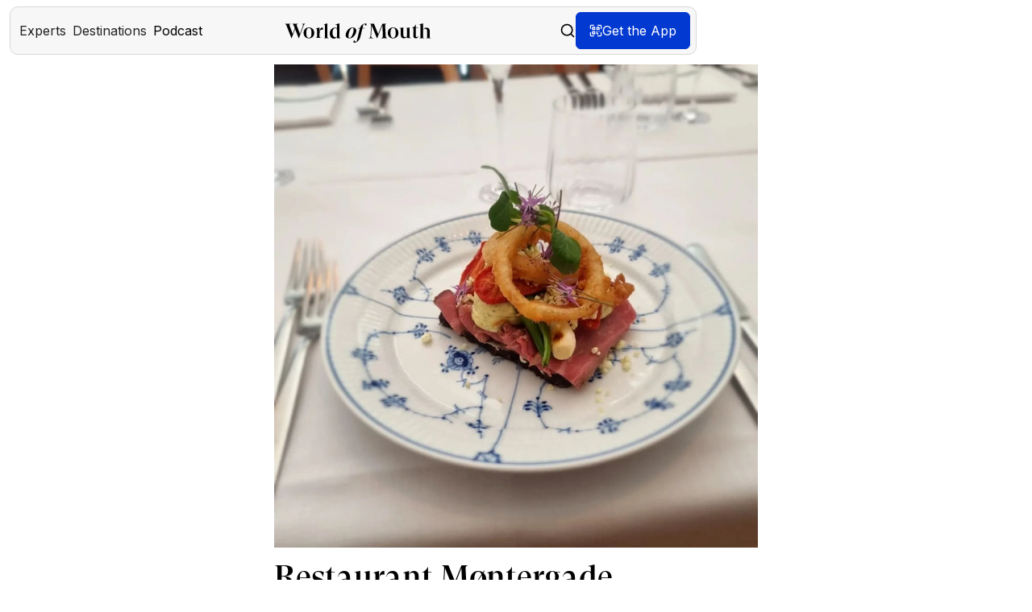

--- FILE ---
content_type: text/html
request_url: https://www.worldofmouth.app/restaurants/restaurant-mntergade
body_size: 24761
content:
<!DOCTYPE html><!-- Last Published: Fri Oct 31 2025 11:51:43 GMT+0000 (Coordinated Universal Time) --><html data-wf-domain="www.worldofmouth.app" data-wf-page="65267ffda9ba281324790c1e" data-wf-site="618d1515a408d01848a16c0d" lang="en-US" data-wf-collection="65267ffda9ba281324790bfb" data-wf-item-slug="restaurant-mntergade"><head><meta charset="utf-8"/><title>Restaurant Møntergade – World of Mouth</title><meta content="Located in the heart of Copenhagen, Restaurant Møntergade offers a refined take on Danish cuisine alongside a well-rounded wine list. The team takes pride in preserving and updating local culinary traditions, creating a warm, laid-back atmosphere. Guests can look forward to a thoughtful dining experience grounded in classic techniques." name="description"/><meta content="Restaurant Møntergade – World of Mouth" property="og:title"/><meta content="Located in the heart of Copenhagen, Restaurant Møntergade offers a refined take on Danish cuisine alongside a well-rounded wine list. The team takes pride in preserving and updating local culinary traditions, creating a warm, laid-back atmosphere. Guests can look forward to a thoughtful dining experience grounded in classic techniques." property="og:description"/><meta content="Restaurant Møntergade – World of Mouth" property="twitter:title"/><meta content="Located in the heart of Copenhagen, Restaurant Møntergade offers a refined take on Danish cuisine alongside a well-rounded wine list. The team takes pride in preserving and updating local culinary traditions, creating a warm, laid-back atmosphere. Guests can look forward to a thoughtful dining experience grounded in classic techniques." property="twitter:description"/><meta property="og:type" content="website"/><meta content="summary_large_image" name="twitter:card"/><meta content="width=device-width, initial-scale=1" name="viewport"/><meta content="9oHJ2peU6cgMVk9SA3QjLHZ5fpUw3CaWP42mjbgxiCI" name="google-site-verification"/><link href="https://cdn.prod.website-files.com/618d1515a408d01848a16c0d/css/world-of-mouth-v2.webflow.shared.06084747f.min.css" rel="stylesheet" type="text/css"/><link href="https://fonts.googleapis.com" rel="preconnect"/><link href="https://fonts.gstatic.com" rel="preconnect" crossorigin="anonymous"/><script src="https://ajax.googleapis.com/ajax/libs/webfont/1.6.26/webfont.js" type="text/javascript"></script><script type="text/javascript">WebFont.load({  google: {    families: ["Inter:100,200,300,regular,500,600,700,800,900"]  }});</script><script type="text/javascript">!function(o,c){var n=c.documentElement,t=" w-mod-";n.className+=t+"js",("ontouchstart"in o||o.DocumentTouch&&c instanceof DocumentTouch)&&(n.className+=t+"touch")}(window,document);</script><link href="https://cdn.prod.website-files.com/618d1515a408d01848a16c0d/680b7ed751eba7bb5fbc8e76_world-of-mouth-app.png" rel="shortcut icon" type="image/x-icon"/><link href="https://cdn.prod.website-files.com/618d1515a408d01848a16c0d/65116b9222f0acaafd112ee8_Webclip.png" rel="apple-touch-icon"/><link href="https://www.worldofmouth.app/restaurants/restaurant-mntergade" rel="canonical"/><!-- Finsweet Cookie Consent -->
<script async src="https://cdn.jsdelivr.net/npm/@finsweet/cookie-consent@1/fs-cc.js" fs-cc-mode="opt-in"></script>

<!-- Google Tag Manager -->
<script>(function(w,d,s,l,i){w[l]=w[l]||[];w[l].push({'gtm.start':
new Date().getTime(),event:'gtm.js'});var f=d.getElementsByTagName(s)[0],
j=d.createElement(s),dl=l!='dataLayer'?'&l='+l:'';j.async=true;j.src=
'https://www.googletagmanager.com/gtm.js?id='+i+dl;f.parentNode.insertBefore(j,f);
})(window,document,'script','dataLayer','GTM-5GSMPGW7');</script>
<!-- End Google Tag Manager -->

<meta name="facebook-domain-verification" content="l3z8bkdir4cp8wb5dc8316b3h5etc4" />
<meta name="google-site-verification" content="u2BwXSm3QNi9LZHMgEDzUqYP-JphCduApHsq9M_Xkck"/>
<meta name="apple-itunes-app" content="app-id=1454663016">


<!-- <meta property="og:url" content="https://www.worldofmouth.app/"/> -->
<meta property="fb:app_id" content="329694072960543" />

<meta charset="UTF-8">

<script defer data-domain="worldofmouth.app" src="https://plausible.io/js/script.js"></script>
                                                                                    
<style>
  body {
    -webkit-font-smoothing: antialiased;
    -moz-osx-font-smoothing: grayscale;
    position: relative;
  }
  
	@media only screen and (min-width : 1260px) and (max-width : 1300px) {
      
      .content {
      	background-position: 130% 50%;
      }
     
	}
  
  	@media only screen and (min-width : 1301px) and (max-width : 1470px) {
      
      .content {
      	background-position: 125% 50%;
      }
     
	}
  
  @media only screen and (min-width : 1180px) and (max-width : 1259px) {
      
      .content {
      	background-position: 140% 50%;
      }
     
	}
  
   @media only screen and (min-width : 1160px) and (max-width : 1179px) {
      
      .content {
      	background-position: 160% 50%;
      }
     
	}
  
     @media only screen and (min-width : 990px) and (max-width : 1159px) {
      
      .content {
      	background-position: 500% 50%;
      }
      
      
     
	}
  .div-block-13 {
      	word-wrap: break-word;
      }
  
.hs-input {
  	background-color: #111 !important;
    color: white !important;
  }
  
</style><meta property="og:image" content="https://production-data.worldofmouth.app/images/df45da33-0490-4c01-b1b8-e77090e88d62-1080x1080.jpg" />
<meta property="og:url" content="https://www.worldofmouth.app/restaurants/restaurant-mntergade"/>

<style>
.restaurant-location---grid {
  overflow: hidden;
  text-overflow: ellipsis;
  display: -webkit-box;
  -webkit-line-clamp: 3; /* number of lines to show */
  line-clamp: 3;
  -webkit-box-orient: vertical;
}
</style>

<script async defer src="https://maps.googleapis.com/maps/api/js?key=AIzaSyAwRB-7S_l4q0y75Q5qVL7f0jo4TAKygrg&loading=async&callback=initMap"></script>


</head><body><div class="w-embed w-iframe"><!-- Google Tag Manager (noscript) -->
<noscript><iframe src="https://www.googletagmanager.com/ns.html?id=GTM-5GSMPGW7"
height="0" width="0" style="display:none;visibility:hidden"></iframe></noscript>
<!-- End Google Tag Manager (noscript) --></div><div id="navigation" class="div"><div data-collapse="medium" data-animation="default" data-duration="400" data-easing="ease" data-easing2="ease" role="banner" class="nav_component w-nav"><div class="nav_container-bg"><div class="w-embed"><style>
  .nav_container-bg {
    position: absolute;
    left: 50%;
    transform: translateX(-50%);
    width: calc(100% - 24px);
  }
  
  .nav_container {
  	width: calc(100% - 24px);
  }
</style></div></div><div class="nav_container"><div class="div-block-251"><div class="nav-left-menu-button"><div class="nav_menu-button w-nav-button"><div class="nav__hamburger-copy"><div class="nav__hamburger__line"></div><div class="nav__hamburger__line"></div><div class="nav__hamburger__line"></div></div></div></div><nav role="navigation" class="nav_dropdown w-nav-menu"><div class="w-embed"><style>
  @media (max-width: 991px) {
    .nav_dropdown {
      position: absolute;
      width: calc(100% - 24px);
    }
  }
</style></div><div class="nave-left-side"><div data-hover="false" data-delay="0" class="dropdown w-dropdown"><div class="dropdown-toggle w-dropdown-toggle"><div class="nav_link_icon w-embed"><svg width="20" height="20" viewBox="0 0 20 20" fill="none" xmlns="http://www.w3.org/2000/svg">
<path d="M12.8191 5.45459C12.9965 5.45459 13.1663 5.52558 13.2917 5.65133C13.4172 5.7771 13.4877 5.94765 13.4877 6.12551V10.5514C13.4867 11.3504 13.2176 12.1258 12.723 12.7524C12.2318 13.3747 11.5469 13.8136 10.7779 14.0005V18.7199C10.492 18.7505 10.2012 18.766 9.90716 18.766C9.63667 18.766 9.36928 18.7528 9.1056 18.7268V14.0051H9.08946C8.31405 13.8204 7.62355 13.379 7.12897 12.7524C6.63439 12.1258 6.36453 11.3504 6.36353 10.5514V6.12551C6.36353 5.94771 6.43413 5.77708 6.5595 5.65133C6.68495 5.52557 6.85548 5.45459 7.0329 5.45459C7.21019 5.45469 7.38018 5.52565 7.50554 5.65133C7.6309 5.77708 7.70152 5.94772 7.70152 6.12551V10.3162C7.68509 10.4282 7.69303 10.5427 7.72457 10.6513C7.75612 10.76 7.81063 10.8608 7.88442 10.9464C7.95816 11.032 8.04933 11.1007 8.15187 11.1478C8.25452 11.1949 8.36637 11.2192 8.47926 11.2192C8.59198 11.2192 8.70335 11.1947 8.80588 11.1478C8.90851 11.1007 9.00031 11.032 9.07409 10.9464C9.14788 10.8608 9.2024 10.76 9.23394 10.6513C9.26546 10.5427 9.27341 10.4282 9.257 10.3162V6.12551C9.257 5.94767 9.32755 5.77709 9.45297 5.65133C9.57838 5.5256 9.74824 5.45463 9.92561 5.45459C10.103 5.45459 10.2736 5.52557 10.399 5.65133C10.5243 5.77707 10.595 5.94778 10.595 6.12551V10.3162C10.5786 10.4282 10.5865 10.5426 10.618 10.6513C10.6496 10.76 10.7041 10.8608 10.7779 10.9464C10.8516 11.0319 10.9428 11.1007 11.0453 11.1478C11.148 11.1949 11.2598 11.2192 11.3727 11.2192C11.4854 11.2192 11.5968 11.1948 11.6993 11.1478C11.802 11.1007 11.8938 11.0321 11.9676 10.9464C12.0413 10.8608 12.0959 10.7599 12.1274 10.6513C12.1589 10.5427 12.1669 10.4281 12.1505 10.3162V6.12551C12.1505 5.94781 12.2204 5.77706 12.3457 5.65133C12.4711 5.52557 12.6417 5.45459 12.8191 5.45459Z" fill="black"/>
<circle cx="10" cy="10" r="9.25" stroke="black" stroke-width="1.5"/>
</svg></div><div>Experts</div></div><nav class="dropdown-list w-dropdown-list"><a href="/experts" class="dropdown-link-navi w-dropdown-link">Meet Experts</a><a href="/expert-of-the-week" class="dropdown-link-navi w-dropdown-link">Expert of the Week</a><a href="/city-experts" class="dropdown-link-navi w-dropdown-link">City Experts</a></nav></div><div data-hover="false" data-delay="0" class="dropdown w-dropdown"><div class="dropdown-toggle w-dropdown-toggle"><div class="nav_link_icon w-embed"><svg width="20" height="20" viewBox="0 0 20 20" fill="none" xmlns="http://www.w3.org/2000/svg">
<g clip-path="url(#clip0_13740_294175)">
<path d="M0.833252 4.99984V18.3332L6.66659 14.9998L13.3333 18.3332L19.1666 14.9998V1.6665L13.3333 4.99984L6.66659 1.6665L0.833252 4.99984Z" stroke="black" stroke-width="1.5" stroke-linecap="round" stroke-linejoin="round"/>
<path d="M6.66675 1.6665V14.9998" stroke="black" stroke-width="1.5" stroke-linecap="round" stroke-linejoin="round"/>
<path d="M13.3333 4.99951V18.3328" stroke="black" stroke-width="1.5" stroke-linecap="round" stroke-linejoin="round"/>
</g>
<defs>
<clipPath id="clip0_13740_294175">
<rect width="20" height="20" fill="white"/>
</clipPath>
</defs>
</svg></div><div>Destinations</div></div><nav class="dropdown-list w-dropdown-list"><a href="/destinations" class="dropdown-link-navi w-dropdown-link">Explore Destinations</a><a href="/articles" class="dropdown-link-navi w-dropdown-link">Articles</a></nav></div><a href="/podcast" class="dropdown-toggle text-color-black w-inline-block"><div class="nav_link_icon w-embed"><svg width="20" height="20" viewBox="0 0 20 20" fill="none" xmlns="http://www.w3.org/2000/svg">
<path d="M9.72725 1C9.07626 1 8.45194 1.2586 7.99162 1.71892C7.53131 2.17924 7.27271 2.80356 7.27271 3.45455V10C7.27271 10.651 7.53131 11.2753 7.99162 11.7356C8.45194 12.1959 9.07626 12.4545 9.72725 12.4545C10.3782 12.4545 11.0026 12.1959 11.4629 11.7356C11.9232 11.2753 12.1818 10.651 12.1818 10V3.45455C12.1818 2.80356 11.9232 2.17924 11.4629 1.71892C11.0026 1.2586 10.3782 1 9.72725 1Z" stroke="black" stroke-width="1.35" stroke-linecap="round" stroke-linejoin="round"/>
<path d="M15.4545 8.36328V9.99964C15.4545 11.5186 14.8511 12.9754 13.7771 14.0494C12.703 15.1235 11.2462 15.7269 9.72727 15.7269M9.72727 15.7269C8.20831 15.7269 6.75155 15.1235 5.67748 14.0494C4.60341 12.9754 4 11.5186 4 9.99964V8.36328M9.72727 15.7269L9.72695 18.4272M6.45435 18.9998H12.9998" stroke="black" stroke-width="1.35" stroke-linecap="round" stroke-linejoin="round"/>
</svg></div><div class="nav-link-text">Podcast</div></a><div class="nav_right_side"><a href="/search" class="link-block-default w-inline-block"><div class="nav_link_icon w-embed"><svg width="100%" height="100%" viewBox="0 0 17 18" fill="none" xmlns="http://www.w3.org/2000/svg">
<path d="M7.04704 0.600098C3.19167 0.600098 0.0512695 3.7405 0.0512695 7.59587C0.0512695 11.4512 3.19167 14.5916 7.04704 14.5916C8.72359 14.5916 10.2633 13.9963 11.47 13.008L15.6469 17.185C15.7114 17.2521 15.7886 17.3057 15.874 17.3427C15.9595 17.3796 16.0514 17.3991 16.1445 17.4001C16.2376 17.401 16.3299 17.3834 16.4161 17.3482C16.5022 17.313 16.5805 17.261 16.6463 17.1952C16.7122 17.1294 16.7642 17.0511 16.7994 16.9649C16.8345 16.8787 16.8522 16.7864 16.8512 16.6933C16.8503 16.6003 16.8308 16.5083 16.7938 16.4229C16.7569 16.3374 16.7033 16.2602 16.6362 16.1958L12.4592 12.0188C13.4475 10.8121 14.0428 9.27242 14.0428 7.59587C14.0428 3.7405 10.9024 0.600098 7.04704 0.600098ZM7.04704 1.99925C10.1463 1.99925 12.6437 4.49666 12.6437 7.59587C12.6437 10.6951 10.1463 13.1925 7.04704 13.1925C3.94783 13.1925 1.45042 10.6951 1.45042 7.59587C1.45042 4.49666 3.94783 1.99925 7.04704 1.99925Z" fill="currentColor"/>
</svg></div><div class="nav-link-text">Search</div></a></div></div></nav><div class="logo-wrapper"><a href="/" class="nav_brand w-nav-brand"><div class="nav__logo w-embed"><svg display="block" 
	width="auto" height="100%" 
  viewBox="0 0 310 41" 
  fill="none" 
  xmlns="http://www.w3.org/2000/svg">
<path fill-rule="evenodd" 
	clip-rule="evenodd" 
  d="M110.528 27.3373V12.5798C110.034 11.2737 108.775 10.1002 106.842 10.1002C103.338 10.1002 101.136 13.8424 101.136 20.112C101.136 26.0747 103.608 29.6013 106.887 29.6013C108.64 29.6013 109.899 28.8176 110.528 27.3373ZM118.752 31.4716V31.7329H110.528V28.0756C109.674 30.2982 107.426 32.4295 103.967 32.4295C99.0224 32.4295 95.3813 28.2083 95.3813 21.5469C95.3813 13.7991 100.326 9.09699 106.302 9.09699C108.055 9.09699 109.359 9.53237 110.528 10.1875V5.13706C110.528 3.17782 109.584 2.43767 106.437 2.87305V2.56828L115.832 -0.000488281V28.3369C115.832 30.5594 116.774 31.1689 118.752 31.4716ZM93.0942 31.7769V31.4721C91.1164 31.1694 90.2995 30.6014 90.2995 28.8598V0L82.3901 2.264V2.56877C84.583 2.56877 85.2279 3.13477 85.2279 5.39878V28.8598C85.2279 30.6014 84.368 31.1694 82.3901 31.4721V31.7769H93.0942ZM44.0203 0.979028V0.673828H35.7134V0.979028C37.7003 1.11281 38.7368 1.9448 38.7368 3.61295C38.7368 4.31533 38.6013 5.15149 38.1971 6.15907L32.2362 22.3556L25.8711 5.50268C25.555 4.71251 25.4195 4.05193 25.4195 3.48334C25.4195 1.9448 26.5485 1.11281 28.4881 0.979028V0.673828H15.9816V0.979028C17.7427 1.81519 18.3298 2.69317 19.3232 5.2811L21.3102 10.4172L16.8847 22.3995L10.8357 6.15907C10.339 4.92991 10.1584 4.01013 10.1584 3.26176C10.1584 1.81519 11.0164 1.15462 12.7324 0.979028V0.673828H0V0.979028C2.16757 1.24242 2.98041 2.64718 4.10721 5.59048L14.3129 31.8356H14.4935L21.9875 12.0854L29.6622 31.8356H29.8429L39.5496 5.98348C40.8592 2.51757 41.8075 1.28841 44.0203 0.979028ZM51.1861 9.83959C55.0758 9.83959 56.704 13.3772 56.704 20.2779C56.704 27.1786 55.0758 30.7162 51.1861 30.7162C47.2533 30.7162 45.625 27.1786 45.625 20.2779C45.625 13.3772 47.2533 9.83959 51.1861 9.83959ZM51.184 8.71777C44.3113 8.71777 39.9241 13.5928 39.9241 20.2778C39.9241 26.9648 44.3113 31.8378 51.184 31.8378C58.0588 31.8378 62.4461 26.9648 62.4461 20.2778C62.4461 13.5928 58.0588 8.71777 51.184 8.71777ZM80.8737 8.71777V13.7274H80.6505C80.2487 13.5151 79.5344 13.3878 78.5968 13.3878C75.6502 13.3878 73.7326 15.0435 73.7326 20.7729V27.9881C73.7326 29.7712 74.6255 30.3251 77.5253 30.5354V30.8326H65.5178V30.5354C67.5715 30.2402 68.4644 29.6863 68.4644 27.9881V14.3642C68.4644 11.8594 67.7947 11.2226 65.5178 11.2651V10.9679L73.5094 8.84514V17.6757H73.6879C74.0897 11.4773 76.6324 8.71777 80.5166 8.71777H80.8737ZM143.33 9.66718C144.617 9.66718 145.812 10.4437 145.812 13.6362C145.812 19.3741 141.721 30.889 137.172 30.889C135.885 30.889 134.736 30.1145 134.736 26.9651C134.736 21.1409 138.643 9.66718 143.33 9.66718ZM143.605 8.71777C134.828 8.71777 128.99 18.6836 128.99 24.9371C128.99 30.5025 133.678 31.8378 136.896 31.8378C145.674 31.8378 151.512 21.9172 151.512 15.6636C151.512 10.0983 146.869 8.71777 143.605 8.71777ZM173.743 1.38258L171.944 5.05887H171.345C170.653 3.41443 169.407 1.98843 167.657 1.81533C166.55 2.24808 166.089 3.45977 165.674 5.14542L164.613 9.68926H169.131L168.808 10.6413H164.382L160.047 28.7693C158.202 36.3423 151.977 40.8841 148.38 40.8841C147.596 40.8841 146.166 40.7976 145.105 39.9321L146.581 35.7365H147.181C148.149 38.2011 149.764 39.1985 151.193 39.1985C152.024 38.7204 152.531 37.3809 152.946 35.6912L158.801 11.5068C158.843 11.3707 158.875 11.2345 158.906 11.1023L158.906 11.1016C158.945 10.9399 158.981 10.784 159.032 10.6413H155.575L155.898 9.68926H159.355C161.846 2.46239 167.749 0.51709 170.976 0.51709C171.99 0.51709 173.143 0.863287 173.743 1.38258ZM182.861 25.6044L184.067 4.6264L195.278 31.8376H195.457L206.667 4.45081L207.65 25.9116C207.829 29.2916 206.891 30.6085 204.3 31.0892V31.3986H217.029V31.0892C214.662 30.6963 213.768 29.555 213.634 26.6579L212.475 5.67989C212.296 2.21213 213.143 1.37811 215.555 0.983051V0.675781H206.801L197.78 22.6634L188.758 0.675781H179.689V0.983051C182.191 1.4659 182.95 2.34382 182.772 5.54612L181.61 25.6044C181.387 29.555 180.583 30.6085 178.128 31.0892V31.3986H187.284V31.0892C183.71 30.6085 182.638 29.8602 182.861 25.6044ZM234.832 20.2779C234.832 13.3772 233.204 9.83959 229.314 9.83959C225.381 9.83959 223.753 13.3772 223.753 20.2779C223.753 27.1786 225.381 30.7162 229.314 30.7162C233.204 30.7162 234.832 27.1786 234.832 20.2779ZM218.054 20.2778C218.054 13.5928 222.441 8.71777 229.314 8.71777C236.189 8.71777 240.576 13.5928 240.576 20.2778C240.576 26.9648 236.189 31.8378 229.314 31.8378C222.441 31.8378 218.054 26.9648 218.054 20.2778ZM267.193 31.187V30.8833C265.194 30.623 264.24 30.0156 264.24 27.8051V8.71777L256.202 10.0627V10.323C258.292 10.323 258.837 10.8436 258.837 13.3166V26.7184C258.156 28.1521 256.748 29.0612 255.067 29.1066C252.523 29.1934 250.979 27.458 250.979 24.3777V8.71777L242.623 10.1061V10.4098C244.985 10.3664 245.621 10.887 245.621 13.36V24.7681C245.621 29.6272 248.21 31.8378 252.296 31.8378C255.476 31.8378 257.929 29.8008 258.837 27.3712V31.187H267.193ZM283.572 26.583C282.605 29.727 280.406 31.8374 277.067 31.8374C273.769 31.8374 272.098 29.7701 272.098 26.5399V10.1779H269.24V9.91952C272.714 8.54132 275.308 6.34482 277.067 2.68604H277.287V9.44577H282.033V10.1779H277.287V25.7216C277.287 27.832 278.12 29.2533 279.835 29.2533C281.594 29.2533 282.605 28.2196 283.22 26.4558L283.572 26.583ZM287.392 28.8598C287.392 30.6014 286.463 31.1694 284.327 31.4721V31.7769H295.47V31.4721C293.473 31.2109 292.869 30.6884 292.869 29.0796V14.3221C293.519 12.7983 294.773 11.4486 297.141 11.4486C299.881 11.4486 301.228 13.103 301.228 16.3228V29.0796C301.228 30.6884 300.624 31.2109 298.627 31.4721V31.7769H309.77V31.4721C307.634 31.1694 306.751 30.6014 306.751 28.8598V15.8874C306.751 11.7969 304.522 9.09748 299.928 9.09748C296.352 9.09748 293.659 11.0567 292.869 13.669V0L284.327 2.264V2.56877C286.695 2.56877 287.392 3.13477 287.392 5.39878V28.8598Z" 
  fill="black"/>
</svg></div></a></div><div class="nav_right"><a href="/search" class="link-block-default hide-tablet w-inline-block"><div class="nav_link_icon visible w-embed"><svg xmlns="http://www.w3.org/2000/svg" 
	width="20" height="20" 
  viewBox="0 0 24 24" 
  fill="none" 
  stroke="currentColor" 
  stroke-width="2" 
  stroke-linecap="round" 
  stroke-linejoin="round">
  <circle cx="11" cy="11" r="8"></circle>
  <line x1="21" y1="21" x2="16.65" y2="16.65">
  </line></svg></div></a><div class="button-wom-header w-embed"><a href="#" target="_blank" class="website-button" id="openModalButton">
  <aside class="link-button-aside openGetTheAppModal">
      <div class="icon-restaurant-button w-embed hide-mobile-landscape">
      <svg width="16" height="16" viewBox="0 0 16 16" fill="none" xmlns="http://www.w3.org/2000/svg">
        <g clip-path="url(#clip0_267_30127)">
          <path d="M15.3372 2.66602C15.3372 1.56145 14.4418 0.666016 13.3372 0.666016H10.6706C10.3024 0.666016 10.0039 0.964496 10.0039 1.33268C10.0039 1.70087 10.3024 1.99935 10.6706 1.99935H13.3372C13.7054 1.99935 14.0039 2.29783 14.0039 2.66602V5.33268C14.0039 5.70087 14.3024 5.99935 14.6706 5.99935C15.0388 5.99935 15.3372 5.70087 15.3372 5.33268V2.66602Z" fill="white"/>
          <path d="M15.3372 10.6647C15.3372 10.2965 15.0388 9.99805 14.6706 9.99805C14.3024 9.99805 14.0039 10.2965 14.0039 10.6647V13.3314C14.0039 13.6996 13.7054 13.998 13.3372 13.998H10.6706C10.3024 13.998 10.0039 14.2965 10.0039 14.6647C10.0039 15.0329 10.3024 15.3314 10.6706 15.3314H13.3372C14.4418 15.3314 15.3372 14.436 15.3372 13.3314V10.6647Z" fill="white"/>
          <path d="M2.66797 13.998C2.29978 13.998 2.0013 13.6996 2.0013 13.3314V10.6647C2.0013 10.2965 1.70282 9.99805 1.33464 9.99805C0.966449 9.99805 0.667969 10.2965 0.667969 10.6647V13.3314C0.667969 14.436 1.5634 15.3314 2.66797 15.3314H5.33464C5.70282 15.3314 6.0013 15.0329 6.0013 14.6647C6.0013 14.2965 5.70282 13.998 5.33464 13.998H2.66797Z" fill="white"/>
          <path d="M0.667969 5.33268C0.667969 5.70087 0.966449 5.99935 1.33464 5.99935C1.70282 5.99935 2.0013 5.70087 2.0013 5.33268V2.66602C2.0013 2.29783 2.29978 1.99935 2.66797 1.99935H5.33464C5.70282 1.99935 6.0013 1.70087 6.0013 1.33268C6.0013 0.964496 5.70282 0.666016 5.33464 0.666016H2.66797C1.5634 0.666016 0.667969 1.56145 0.667969 2.66602V5.33268Z" fill="white"/>
          <path fill-rule="evenodd" clip-rule="evenodd" d="M3.9987 8.66602C3.63051 8.66602 3.33203 8.96448 3.33203 9.33268L3.33203 11.9993C3.33203 12.3675 3.63051 12.666 3.9987 12.666L6.66536 12.666C7.03356 12.666 7.33203 12.3675 7.33203 11.9993L7.33203 9.33268C7.33203 8.96448 7.03356 8.66602 6.66536 8.66602L3.9987 8.66602ZM4.9987 9.99935C4.8146 9.99935 4.66536 10.1486 4.66536 10.3327L4.66536 10.9993C4.66536 11.1834 4.8146 11.3327 4.9987 11.3327L5.66536 11.3327C5.84946 11.3327 5.9987 11.1834 5.9987 10.9993L5.9987 10.3327C5.9987 10.1486 5.84946 9.99935 5.66536 9.99935L4.9987 9.99935Z" fill="white"/>
          <path fill-rule="evenodd" clip-rule="evenodd" d="M3.9987 3.33398C3.63051 3.33398 3.33203 3.63245 3.33203 4.00065L3.33203 6.66732C3.33203 7.0355 3.63051 7.33398 3.9987 7.33398L6.66536 7.33398C7.03356 7.33398 7.33203 7.0355 7.33203 6.66732L7.33203 4.00065C7.33203 3.63245 7.03356 3.33398 6.66536 3.33398L3.9987 3.33398ZM4.9987 4.66732C4.8146 4.66732 4.66536 4.81656 4.66536 5.00065L4.66536 5.66732C4.66536 5.85141 4.8146 6.00065 4.9987 6.00065L5.66536 6.00065C5.84946 6.00065 5.9987 5.85141 5.9987 5.66732L5.9987 5.00065C5.9987 4.81656 5.84946 4.66732 5.66536 4.66732L4.9987 4.66732Z" fill="white"/>
          <path fill-rule="evenodd" clip-rule="evenodd" d="M8.66797 4.00065C8.66797 3.63245 8.96644 3.33398 9.33464 3.33398L12.0013 3.33398C12.3695 3.33398 12.668 3.63245 12.668 4.00065L12.668 6.66732C12.668 7.03552 12.3695 7.33398 12.0013 7.33398L9.33464 7.33398C8.96644 7.33398 8.66797 7.03552 8.66797 6.66732L8.66797 4.00065ZM10.3346 6.00065C10.1506 6.00065 10.0013 5.85138 10.0013 5.66732L10.0013 5.00065C10.0013 4.81658 10.1506 4.66732 10.3346 4.66732L11.0013 4.66732C11.1854 4.66732 11.3346 4.81658 11.3346 5.00065L11.3346 5.66732C11.3346 5.85138 11.1854 6.00065 11.0013 6.00065L10.3346 6.00065Z" fill="white"/>
          <path d="M8.66797 11.9993C8.66797 12.3675 8.96644 12.666 9.33464 12.666L10.668 12.666C11.0362 12.666 11.3346 12.3675 11.3346 11.9993C11.3346 11.6312 11.0362 11.3327 10.668 11.3327L10.3346 11.3327C10.1506 11.3327 10.0013 11.1834 10.0013 10.9993L10.0013 9.33268C10.0013 8.96448 9.70284 8.66602 9.33464 8.66602C8.96644 8.66602 8.66797 8.96448 8.66797 9.33268L8.66797 11.9993Z" fill="white"/>
          <path d="M11.332 9.33138C11.332 9.69957 11.6305 9.99805 11.9987 9.99805C12.3669 9.99805 12.6654 9.69957 12.6654 9.33138C12.6654 8.96318 12.3669 8.66471 11.9987 8.66471C11.6305 8.66471 11.332 8.96318 11.332 9.33138Z" fill="white"/>
        </g>
        <defs>
          <clipPath id="clip0_267_30127">
            <rect width="16" height="16" fill="white"/>
          </clipPath>
        </defs>
      </svg>
    </div>
    <div class="text-color-white">Get the App</div>
  </aside>
</a></div></div></div></div><div id="QR-popup" class="modal-wrapper-navi"><div data-w-id="6e0c0700-9e8c-aa70-c864-41a3bbaa76fe" class="modal-background"></div><div class="popu-up_download"><div class="pop-up-content"><img src="https://cdn.prod.website-files.com/618d1515a408d01848a16c0d/6532469d66473a1833caa63a_x-mark.svg" loading="lazy" data-w-id="ee2e0900-24ed-e17c-26c1-b374dacf6529" alt="" class="close-mark-navi-popup"/><img src="https://cdn.prod.website-files.com/618d1515a408d01848a16c0d/6853f2578140f87d3998f46e_Hand%20Image.avif" loading="lazy" alt="" class="image-130"/><div class="popup-text"><div class="text-align-center hide-mobile-landscape">Read the QR code on your mobile device to get World of Mouth app.</div><div class="text-align-center hide-desktop">Get the app from your app store.</div><img src="https://cdn.prod.website-files.com/618d1515a408d01848a16c0d/65f993fc2f85b324ec830977_qr-web.png" loading="eager" alt="" class="qr"/><div class="app-link-component"><div class="app-link-wrapper-modal"><a href="https://apps.apple.com/app/apple-store/id1454663016?pt=119823633&amp;ct=website&amp;mt=8" target="_blank" class="text-image__download-link w-inline-block"><img src="https://cdn.prod.website-files.com/618d1515a408d01848a16c0d/618d1515a408d047a7a16c23_appstore-ios.webp" loading="eager" alt="Download the World of Mouth app in the Apple App Store" class="text-image__download-img"/></a><a href="https://play.google.com/store/apps/details?id=app.worldofmouth.app" target="_blank" class="text-image__download-link none w-inline-block"><img src="https://cdn.prod.website-files.com/618d1515a408d01848a16c0d/655e50753545bdabe4a77f48_Play_Store_badge.webp" loading="eager" sizes="(max-width: 767px) 100vw, 608.9583740234375px" srcset="https://cdn.prod.website-files.com/618d1515a408d01848a16c0d/655e50753545bdabe4a77f48_Play_Store_badge-p-500.webp 500w, https://cdn.prod.website-files.com/618d1515a408d01848a16c0d/655e50753545bdabe4a77f48_Play_Store_badge.webp 609w" alt="" class="text-image__download-img"/></a></div></div></div></div></div></div></div></div><div class="page-wrap"><div class="main-wrapper-new no-top-padding"><div class="flex-horizontal no-margin"><div class="div-block-241"><div class="section_restaurant"><div class="padding-global mobile"><div class="container-medium"><div class="container-600"><div class="restaurant-main-image w-embed"><img src="https://production-data.worldofmouth.app/images/df45da33-0490-4c01-b1b8-e77090e88d62-1080x1080.jpg" alt="Restaurant Møntergade" class="restaurant-main-image"></div></div><div class="container-600 side-margin-20"><div class="spacer-small"></div><div id="w-node-_346b0e16-6d7b-3ceb-543f-74ddd6022be7-24790c1e" class="header-and-location-resto"><div class="flex-horizontal full-width no-left-padding"><h1 class="heading-display _2-5rem center-align">Restaurant Møntergade</h1><a href="/wom-plus" class="button-plus without-margin w-condition-invisible"><div class="text-20">Benefit</div></a></div><div class="restaurant---city-country w-embed"><p class="restaurant---city-country">Copenhagen, Denmark</p></div><div class="html-container w-embed w-script"><!DOCTYPE html>
<html>
<head>
<style>
  .html-container {
    display: inline; /* Use flexbox to align items horizontally */
  }

  .tags-container {
    /* Add your styles for tags-container here */
    text-align: center;
  }
  .show-more-button {
    /* Add your styles for show-more-button here */
    display: none;
    cursor: pointer;
    color: #0239D0;
    text-align: center;
  }

</style>
</head>
<body>
  <div class="html-container">
    <span id="tags-container" class="tags-container"></span> 
      <!-- Initial tags will be generated here -->
    
    <span id="show-more-button" class="show-more-button">+<span id="more-tag-count">3</span> more</span>
  </div>
  <script>
    const tagsContainer = document.getElementById('tags-container');
    const showMoreButton = document.getElementById('show-more-button');
    const moreTagCountElement = document.getElementById('more-tag-count'); // New element for tag count

    const paragraph = "Fine dining, Great wine list, Traditional, Nordic, Business meal"; // Updated to have a single tag
    const allTags = paragraph.split(', ');

    // Variable to keep track of the number of hidden tags
    let hiddenTagCount = Math.max(0, allTags.length - 3); // Ensure the count is not negative

    // Function to display a limited number of tags.
    function displayLimitedTags() {
      for (let i = 0; i < Math.min(3, allTags.length); i++) {
        const tagElement = document.createElement('span');
        tagElement.classList.add('tag');
        if (i > 0) {
          tagsContainer.appendChild(document.createTextNode(', '));
        }
        tagElement.innerHTML = allTags[i]; // Käytä innerHTML:ää sen sijaan, että käytät textContentia
        tagsContainer.appendChild(tagElement);
      }
      updateMoreTagCount(); // Update the tag count
    }

    // Function to display all tags.
    function displayAllTags() {
      for (let i = 3; i < allTags.length; i++) {
        const tagElement = document.createElement('span');
        tagElement.classList.add('tag');
        tagsContainer.appendChild(document.createTextNode(', ')); // Always add a comma before additional tags
        tagElement.innerHTML = allTags[i]; // Käytä innerHTML:ää sen sijaan, että käytät textContentia
        tagsContainer.appendChild(tagElement);
      }
      showMoreButton.style.display = 'none'; // Hide the button when all tags are displayed.
      hiddenTagCount = 0; // Reset the hidden tag count
      updateMoreTagCount(); // Update the tag count
    }

    // Function to update the tag count text
    function updateMoreTagCount() {
      moreTagCountElement.textContent = hiddenTagCount;
    }

    // Attach a click event listener to the "+X more" button.
    showMoreButton.addEventListener('click', displayAllTags);

    // Display the initial limited tags.
    displayLimitedTags();

    // Display the "+X more" button when there are more than three tags.
    if (allTags.length > 3) {
      showMoreButton.style.display = 'inline';
    }
  </script>
</body>
</html></div><div class="w-layout-hflex price-level-element"><div class="text-block-6">Price level</div><div class="html-embed-17 w-embed w-script"><head>
    <style>
       

        .balloon-container {
            display: flex;
            align-items: center;
        }

        .balloon {
            width: 8px;
            height: 8px;
            border-radius: 50%;
            background-color: transparent;
            margin: 2px;
        }

        .blue-balloon {
            background-color: #0239D0;
        }

        .grey-balloon {
            background-color: #CACAC8;
        }
    </style>
</head>
<body>
    <div class="balloon-container">
        <!-- Balloons will be generated here -->
    </div>

    <script>
        // Replace '3' with the actual price level fetched from your CMS.
        const priceLevel = 3;

        // Calculate the number of blue balloons based on the price level.
        const numberOfBlueBalloons = priceLevel;

        // Calculate the number of grey balloons based on the price level.
        const numberOfGreyBalloons = 4 - priceLevel;

        // Create an array to hold the balloons as HTML elements.
        const balloonsContainer = document.querySelector('.balloon-container');

        // Generate blue balloons
        for (let i = 0; i < numberOfBlueBalloons; i++) {
            const blueBalloon = document.createElement('div');
            blueBalloon.classList.add('balloon', 'blue-balloon');
            balloonsContainer.appendChild(blueBalloon);
        }

        // Generate grey balloons
        for (let i = 0; i < numberOfGreyBalloons; i++) {
            const greyBalloon = document.createElement('div');
            greyBalloon.classList.add('balloon', 'grey-balloon');
            balloonsContainer.appendChild(greyBalloon);
        }

        // Display the total number of balloons in the "price" paragraph.
        document.getElementById("price").innerHTML;
    </script>
</body></div></div></div></div></div></div></div><div class="section-scroll no-bottom-padding"><div class="div-block-236"><div class="container-600"><div class="action-buttons"><div class="button-row"><div class="button-wom is-secondary is-small action-button-class"><div class="flex-horizontal align-center-vertically no-side-padding"><div class="icon-16 w-embed"><div class="icon-16">
<svg width="16" height="16" viewBox="0 0 16 16" fill="none" xmlns="http://www.w3.org/2000/svg">
<path d="M4 14.1663C3.72386 14.1663 3.5 14.3902 3.5 14.6663C3.5 14.9425 3.72386 15.1663 4 15.1663V14.6663V14.1663ZM12 15.1663C12.2761 15.1663 12.5 14.9425 12.5 14.6663C12.5 14.3902 12.2761 14.1663 12 14.1663V14.6663V15.1663ZM13 6.33301H12.5C12.5 7.47065 11.7732 8.94208 10.7698 10.1642C10.2765 10.7651 9.73812 11.2782 9.23099 11.6366C8.70828 12.006 8.28179 12.1663 8 12.1663V12.6663V13.1663C8.59321 13.1663 9.22922 12.8623 9.80808 12.4533C10.4025 12.0332 11.0047 11.454 11.5427 10.7988C12.6018 9.50885 13.5 7.8136 13.5 6.33301H13ZM8 12.6663V12.1663C7.72831 12.1663 7.30632 11.9992 6.78066 11.6046C6.27267 11.2232 5.73288 10.6782 5.23786 10.0442C4.23117 8.75478 3.5 7.21633 3.5 6.07375H3H2.5C2.5 7.54941 3.39383 9.30726 4.44964 10.6596C4.98587 11.3464 5.58671 11.9587 6.18027 12.4043C6.75618 12.8367 7.39669 13.1663 8 13.1663V12.6663ZM3 6.07375H3.5C3.5 3.6534 5.65238 1.83301 8 1.83301V1.33301V0.833008C5.19296 0.833008 2.5 3.01262 2.5 6.07375H3ZM8 1.33301V1.83301C10.3292 1.83301 12.5 3.63636 12.5 6.33301H13H13.5C13.5 3.02965 10.8254 0.833008 8 0.833008V1.33301ZM10 5.99967H9.5C9.5 6.8281 8.82843 7.49967 8 7.49967V7.99967V8.49967C9.38071 8.49967 10.5 7.38039 10.5 5.99967H10ZM8 7.99967V7.49967C7.17157 7.49967 6.5 6.8281 6.5 5.99967H6H5.5C5.5 7.38039 6.61929 8.49967 8 8.49967V7.99967ZM6 5.99967H6.5C6.5 5.17125 7.17157 4.49967 8 4.49967V3.99967V3.49967C6.61929 3.49967 5.5 4.61896 5.5 5.99967H6ZM8 3.99967V4.49967C8.82843 4.49967 9.5 5.17125 9.5 5.99967H10H10.5C10.5 4.61896 9.38071 3.49967 8 3.49967V3.99967ZM4 14.6663V15.1663H12V14.6663V14.1663H4V14.6663Z" fill="black" fill-opacity="0.95"/>
</svg>
</div></div><div class="size-flex-no-grow">Check-In</div></div></div><div class="button-wom is-secondary is-small action-button-class"><div class="flex-horizontal align-center-vertically no-side-padding"><div class="icon-16 w-embed"><div class="icon-16">
<svg width="17" height="16" viewBox="0 0 17 16" fill="none" xmlns="http://www.w3.org/2000/svg">
<path d="M5.16683 7.33301L7.8335 1.33301C8.36393 1.33301 8.87264 1.54372 9.24771 1.91879C9.62278 2.29387 9.8335 2.80257 9.8335 3.33301V5.99967H13.6068C13.8001 5.99749 13.9915 6.03734 14.1679 6.11649C14.3442 6.19563 14.5012 6.31216 14.6281 6.45802C14.7549 6.60387 14.8485 6.77556 14.9024 6.96118C14.9563 7.1468 14.9692 7.34191 14.9402 7.53301L14.0202 13.533C13.9719 13.8509 13.8105 14.1407 13.5654 14.349C13.3204 14.5573 13.0084 14.67 12.6868 14.6663H5.16683M5.16683 7.33301V14.6663M5.16683 7.33301H3.16683C2.81321 7.33301 2.47407 7.47348 2.22402 7.72353C1.97397 7.97358 1.8335 8.31272 1.8335 8.66634V13.333C1.8335 13.6866 1.97397 14.0258 2.22402 14.2758C2.47407 14.5259 2.81321 14.6663 3.16683 14.6663H5.16683" stroke="black" stroke-opacity="0.95" stroke-linecap="round" stroke-linejoin="round"/>
</svg>
</div></div><div class="size-flex-no-grow">Recommend</div></div></div><div class="button-wom is-secondary is-small action-button-class"><div class="flex-horizontal align-center-vertically no-side-padding"><div class="icon-16 w-embed"><div class="icon-16">
<svg width="16" height="16" viewBox="0 0 16 16" fill="none" xmlns="http://www.w3.org/2000/svg">
<path fill-rule="evenodd" clip-rule="evenodd" d="M3.5 3.68375C3.5 3.02998 4.04283 2.5 4.71244 2.5H11.2876C11.9572 2.5 12.5 3.02998 12.5 3.68375V12.9803C12.5 13.1704 12.3937 13.3453 12.2228 13.4364C12.0519 13.5275 11.8437 13.5203 11.6799 13.4175L8 11.108L4.3201 13.4175C4.15631 13.5203 3.94811 13.5275 3.77721 13.4364C3.60631 13.3453 3.5 13.1704 3.5 12.9803V3.68375ZM4.71244 3.53937C4.63076 3.53937 4.56456 3.60401 4.56456 3.68375V12.0285L7.71218 10.053C7.88751 9.94296 8.11249 9.94296 8.28782 10.053L11.4354 12.0285V3.68375C11.4354 3.60401 11.3692 3.53937 11.2876 3.53937H4.71244Z" fill="black" fill-opacity="0.95"/>
</svg>
</div></div><div class="size-flex-no-grow">Save</div></div></div><div class="spacer-scroll-end"></div></div><div class="custom-code-to-app w-embed w-script"><script>
document.addEventListener("DOMContentLoaded", function() {
  const modal = document.querySelector(".modal-wrapper-to-app");
  const overlay = modal.querySelector(".modal-overlay");

  document.addEventListener("click", function(e) {
    // Open modal when clicking the class
    const link = e.target.closest(".action-button-class");
    if (link) {
      e.preventDefault();
      modal.style.display = "block";
      return;
    }

    // Click on close button or overlay to close the modal
    if (e.target.closest(".button-close-modal") || e.target === overlay) {
        modal.style.display = "none"; // hide modal first
      	return;
    }
  });
});
</script></div><div class="spacer-small"></div></div></div></div></div><div class="section_restaurant-line"><div class="div-block-236"><div class="container-600 side-margin-20"><div class="restaurant-buttons"><div class="button_row_line"></div><div class="spacer-small"></div></div></div></div></div><div class="section-scroll no-bottom-padding"><div class="div-block-236"><div class="container-600"><div class="restaurant-buttons"><div class="button-row"><a href="https://book.easytablebooking.com/book/?id=a2de3&amp;lang=en" class="button-wom-restaurant w-inline-block"><div class="icon-16 w-embed"><div class="icon-16">
<svg width="16" height="16" viewBox="0 0 16 16" fill="none" xmlns="http://www.w3.org/2000/svg">
<path d="M12.6667 2.6665H3.33333C2.59695 2.6665 2 3.26346 2 3.99984V13.3332C2 14.0696 2.59695 14.6665 3.33333 14.6665H12.6667C13.403 14.6665 14 14.0696 14 13.3332V3.99984C14 3.26346 13.403 2.6665 12.6667 2.6665Z" stroke="black" stroke-width="0.666667" stroke-linecap="round" stroke-linejoin="round"/>
<path d="M10.6667 1.3335V4.00016" stroke="black" stroke-width="0.666667" stroke-linecap="round" stroke-linejoin="round"/>
<path d="M5.33325 1.3335V4.00016" stroke="black" stroke-width="0.666667" stroke-linecap="round" stroke-linejoin="round"/>
<path d="M2 6.6665H14" stroke="black" stroke-width="0.666667" stroke-linecap="round" stroke-linejoin="round"/>
</svg>
</div></div><div>Book a table</div></a><a data-address="Møntergade 19, 1120 København, Denmark" href="#" class="button-wom-restaurant w-inline-block"><div class="icon-16 w-embed"><svg class="icon-16" width="16" height="16" viewBox="0 0 16 16" fill="none" xmlns="http://www.w3.org/2000/svg">
<path fill-rule="evenodd" clip-rule="evenodd" d="M9.70895 2.14645C9.90421 1.95118 10.2208 1.95118 10.4161 2.14645L13.8536 5.58395C13.9473 5.67771 14 5.80489 14 5.9375C14 6.07011 13.9473 6.19728 13.8536 6.29105L10.4161 9.72855C10.2208 9.92382 9.90421 9.92382 9.70895 9.72855C9.51368 9.53329 9.51368 9.21671 9.70895 9.02145L12.2929 6.4375L5.25 6.4375C4.65326 6.4375 4.08097 6.67455 3.65901 7.09651C3.23705 7.51847 3 8.09076 3 8.6875V13.5C3 13.7761 2.77614 14 2.5 14C2.22386 14 2 13.7761 2 13.5V8.6875C2 7.82555 2.34241 6.9989 2.9519 6.3894C3.5614 5.77991 4.38805 5.4375 5.25 5.4375L12.2929 5.4375L9.70895 2.85355C9.51368 2.65829 9.51368 2.34171 9.70895 2.14645Z" fill="black" fill-opacity="0.87"/>
</svg></div><div>Directions</div></a><a href="https://montergade.dk/" class="button-wom-restaurant w-inline-block"><div class="icon-16 w-embed"><div class="icon-16">
<svg width="16" height="16" viewBox="0 0 16 16" fill="none" xmlns="http://www.w3.org/2000/svg">
<g clip-path="url(#clip0_11847_282673)">
<path fill-rule="evenodd" clip-rule="evenodd" d="M8.63278 1.95399C9.35575 1.25572 10.3241 0.869341 11.3291 0.878075C12.3342 0.886809 13.2957 1.28996 14.0064 2.00069C14.7171 2.71142 15.1203 3.67287 15.129 4.67795C15.1378 5.68304 14.7514 6.65135 14.0531 7.37433L14.0471 7.38058L12.0471 9.38046C11.6585 9.76921 11.1908 10.0698 10.6758 10.262C10.1608 10.4541 9.61046 10.5332 9.06218 10.4939C8.51391 10.4546 7.98049 10.2979 7.49811 10.0344C7.01572 9.77083 6.59566 9.40662 6.26642 8.96646C6.10101 8.74533 6.14619 8.43199 6.36731 8.26659C6.58844 8.10118 6.90178 8.14635 7.06718 8.36748C7.31054 8.69282 7.62102 8.96202 7.97756 9.15681C8.3341 9.35161 8.72837 9.46745 9.13362 9.49647C9.53887 9.52549 9.94561 9.46702 10.3263 9.32502C10.7069 9.18302 11.0526 8.96082 11.3398 8.67348L13.3367 6.67661C13.851 6.14256 14.1355 5.42814 14.1291 4.68664C14.1226 3.94375 13.8246 3.23312 13.2993 2.70779C12.774 2.18247 12.0633 1.88449 11.3205 1.87804C10.5787 1.87159 9.86409 2.15628 9.32998 2.67087L8.18599 3.80822C7.99016 4.00291 7.67358 4.00199 7.47888 3.80616C7.28419 3.61033 7.28511 3.29375 7.48095 3.09905L8.63278 1.95399ZM5.32448 5.73865C5.8395 5.54653 6.38981 5.46742 6.93808 5.50669C7.48636 5.54596 8.01978 5.70268 8.50216 5.96623C8.98454 6.22977 9.4046 6.59398 9.73385 7.03415C9.89925 7.25527 9.85408 7.56861 9.63296 7.73402C9.41183 7.89942 9.09849 7.85425 8.93308 7.63312C8.68973 7.30779 8.37925 7.03859 8.02271 6.84379C7.66616 6.649 7.2719 6.53316 6.86665 6.50414C6.4614 6.47511 6.05465 6.53358 5.67399 6.67558C5.29332 6.81758 4.94765 7.03979 4.66042 7.32713L2.66356 9.32398C2.14927 9.85803 1.86476 10.5725 1.8712 11.314C1.87766 12.0569 2.17564 12.7675 2.70096 13.2928C3.22628 13.8181 3.93692 14.1161 4.67981 14.1226C5.42131 14.129 6.13573 13.8445 6.66978 13.3302L7.80658 12.1934C8.00184 11.9982 8.31842 11.9982 8.51369 12.1934C8.70895 12.3887 8.70895 12.7053 8.51369 12.9005L7.36754 14.0467C6.64457 14.7449 5.67621 15.1313 4.67112 15.1225C3.66603 15.1138 2.70458 14.7106 1.99385 13.9999C1.28312 13.2892 0.879973 12.3277 0.871239 11.3227C0.862505 10.3176 1.24888 9.34926 1.94716 8.62628L1.95319 8.62003L3.95318 6.62015C3.9532 6.62013 3.95316 6.62017 3.95318 6.62015C4.34178 6.23142 4.8095 5.93075 5.32448 5.73865Z" fill="black" fill-opacity="0.87"/>
</g>
<defs>
<clipPath id="clip0_11847_282673">
<rect width="16" height="16" fill="white"/>
</clipPath>
</defs>
</svg>
</div></div><div>Site</div></a><a href="tel:+4533330610" class="button-wom-restaurant w-inline-block"><div class="icon-16 w-embed"><div class="icon-16">
<svg width="16" height="16" viewBox="0 0 16 16" fill="none" xmlns="http://www.w3.org/2000/svg">
<path d="M13.1289 14.6663H13.0418C2.96855 14.0869 1.53831 5.58429 1.33838 2.98942C1.32227 2.78766 1.34611 2.58471 1.40855 2.39219C1.47098 2.19967 1.57077 2.02137 1.7022 1.8675C1.83364 1.71362 1.99413 1.58721 2.17449 1.49549C2.35484 1.40377 2.55152 1.34856 2.75324 1.33301H5.57784C5.78318 1.33281 5.98385 1.3943 6.15385 1.5095C6.32386 1.62471 6.45536 1.78833 6.53134 1.97916L7.31054 3.89711C7.38556 4.08354 7.40418 4.28792 7.36408 4.48485C7.32398 4.68178 7.22693 4.86258 7.08498 5.0048L5.99308 6.10737C6.16364 7.07698 6.62781 7.97079 7.32279 8.66786C8.01777 9.36493 8.91002 9.83162 9.87882 10.0048L10.9912 8.90224C11.1355 8.76181 11.318 8.66698 11.5158 8.62959C11.7136 8.5922 11.9181 8.6139 12.1036 8.69198L14.0363 9.46634C14.2242 9.54474 14.3845 9.67733 14.4968 9.8472C14.609 10.0171 14.6682 10.2165 14.6668 10.4202V13.1279C14.6668 13.5359 14.5048 13.9272 14.2164 14.2157C13.928 14.5043 13.5368 14.6663 13.1289 14.6663ZM2.87627 2.35865C2.74032 2.35865 2.60993 2.41268 2.51379 2.50885C2.41765 2.60502 2.36364 2.73546 2.36364 2.87147V2.9125C2.59945 5.94839 4.11172 13.1279 13.0982 13.6407C13.1655 13.6449 13.233 13.6357 13.2968 13.6137C13.3606 13.5917 13.4194 13.5573 13.4699 13.5125C13.5204 13.4678 13.5615 13.4134 13.591 13.3527C13.6204 13.292 13.6376 13.226 13.6415 13.1586V10.4202L11.7089 9.64583L10.2377 11.1074L9.9916 11.0766C5.53171 10.5176 4.9268 6.05609 4.9268 6.00993L4.89604 5.76378L6.35192 4.29198L5.58297 2.35865H2.87627Z" fill="black" fill-opacity="0.87"/>
</svg>

</div></div><div>+45 33 33 06 10</div></a><a data-username="montergade" href="#" class="button-wom-restaurant w-inline-block"><div class="icon-16 w-embed"><div class="icon-16">
<svg width="16" height="16" viewBox="0 0 16 16" fill="none" xmlns="http://www.w3.org/2000/svg">
<g clip-path="url(#clip0_11847_282665)">
<path fill-rule="evenodd" clip-rule="evenodd" d="M4.66683 1.83301C3.10202 1.83301 1.8335 3.10153 1.8335 4.66634V11.333C1.8335 12.8978 3.10202 14.1663 4.66683 14.1663H11.3335C12.8983 14.1663 14.1668 12.8978 14.1668 11.333V4.66634C14.1668 3.10153 12.8983 1.83301 11.3335 1.83301H4.66683ZM0.833496 4.66634C0.833496 2.54925 2.54974 0.833008 4.66683 0.833008H11.3335C13.4506 0.833008 15.1668 2.54925 15.1668 4.66634V11.333C15.1668 13.4501 13.4506 15.1663 11.3335 15.1663H4.66683C2.54974 15.1663 0.833496 13.4501 0.833496 11.333V4.66634ZM11.1668 4.33301C11.1668 4.05687 11.3907 3.83301 11.6668 3.83301H11.6735C11.9496 3.83301 12.1735 4.05687 12.1735 4.33301C12.1735 4.60915 11.9496 4.83301 11.6735 4.83301H11.6668C11.3907 4.83301 11.1668 4.60915 11.1668 4.33301ZM8.34682 5.8276C7.89602 5.76075 7.43562 5.83775 7.0311 6.04765C6.62659 6.25754 6.29856 6.58965 6.09366 6.99672C5.88877 7.40379 5.81746 7.86511 5.88986 8.31505C5.96226 8.76499 6.17469 9.18065 6.49694 9.5029C6.81919 9.82515 7.23485 10.0376 7.68479 10.11C8.13473 10.1824 8.59604 10.1111 9.00312 9.90617C9.41019 9.70128 9.7423 9.37325 9.95219 8.96873C10.1621 8.56422 10.2391 8.10382 10.1722 7.65302C10.1041 7.19318 9.88978 6.76747 9.56107 6.43877C9.23237 6.11006 8.80665 5.89579 8.34682 5.8276ZM6.57053 5.16002C7.16175 4.85325 7.83464 4.74072 8.49351 4.83842C9.16557 4.93807 9.78776 5.25124 10.2682 5.73166C10.7486 6.21208 11.0618 6.83427 11.1614 7.50633C11.2591 8.1652 11.1466 8.83809 10.8398 9.4293C10.533 10.0205 10.0477 10.5 9.45271 10.7994C8.85776 11.0989 8.18353 11.2031 7.52592 11.0973C6.86831 10.9915 6.26082 10.681 5.78984 10.21C5.31886 9.73902 5.00838 9.13153 4.90256 8.47392C4.79674 7.81631 4.90097 7.14208 5.20043 6.54713C5.49989 5.95218 5.97932 5.46679 6.57053 5.16002Z" fill="black" fill-opacity="0.87"/>
</g>
<defs>
<clipPath id="clip0_11847_282665">
<rect width="16" height="16" fill="white"/>
</clipPath>
</defs>
</svg>
</div></div><div>Instagram</div></a><div class="spacer-scroll-end"></div><div class="hidden w-embed w-script">// Instagram button
<script>
document.querySelectorAll(".button-wom-restaurant").forEach(button => {
  button.addEventListener("click", () => {
    const username = button.getAttribute("data-username")
    if (username) {
      const url = "https://instagram.com/" + username
      window.open(url, "_blank")
    }
  })
})
</script>


// Address button
<script>
document.querySelectorAll(".button-wom-restaurant").forEach(button => {
  button.addEventListener("click", () => {
    const address = button.getAttribute("data-address")
    if (!address) return

    navigator.geolocation.getCurrentPosition(
      position => {
        const userLat = position.coords.latitude
        const userLng = position.coords.longitude
        const url = "https://www.google.com/maps/dir/?api=1&origin=" 
                    + userLat + "," + userLng 
                    + "&destination=" + encodeURIComponent(address)
        window.open(url, "_blank")
      },
      error => {
        console.error("Error getting location:", error)
        alert("Error getting your location. Please enable location services.")
      }
    )
  })
})
</script></div></div></div></div></div></div><div class="section_restaurant-line"><div class="div-block-236"><div class="container-600 side-margin-20"><div class="restaurant-buttons"><div class="button_row_line"></div><div class="spacer-small"></div></div></div></div></div><div class="section_restaurant"><div class="padding-global mobile"><div class="container-medium"><div class="container-600 side-margin-20"><p class="restaurant-description">Classic smørrebrød, fine-tuned Danish cuisine, great wine list</p><div class="spacer-small"></div><div class="w-layout-vflex map-element"><div class="google-map w-embed w-script"><!DOCTYPE html>
<html>
<head>
    <style>
        #map {
            height: 200px;
            width: 100%;
            border-radius: 10px;
        }
    </style>
</head>
<body>
    <div id="map" class=google-map></div>
    <script>
        function initMap() {
            var customMapStyle = [
  {
    "featureType": "administrative.land_parcel",
    "stylers": [
      {
        "visibility": "off"
      }
    ]
  },
  {
    "featureType": "landscape",
    "elementType": "labels",
    "stylers": [
      {
        "visibility": "off"
      }
    ]
  },
  {
    "featureType": "landscape.man_made",
    "elementType": "geometry",
    "stylers": [
      {
        "visibility": "off"
      }
    ]
  },
  {
    "featureType": "poi",
    "elementType": "labels.text",
    "stylers": [
      {
        "visibility": "off"
      }
    ]
  },
  {
    "featureType": "poi.business",
    "stylers": [
      {
        "visibility": "off"
      }
    ]
  },
  {
    "featureType": "poi.government",
    "stylers": [
      {
        "visibility": "off"
      }
    ]
  },
  {
    "featureType": "poi.park",
    "elementType": "labels.text",
    "stylers": [
      {
        "visibility": "off"
      }
    ]
  },
  {
    "featureType": "poi.place_of_worship",
    "stylers": [
      {
        "visibility": "off"
      }
    ]
  },
  {
    "featureType": "poi.school",
    "stylers": [
      {
        "visibility": "off"
      }
    ]
  },
  {
    "featureType": "poi.sports_complex",
    "stylers": [
      {
        "visibility": "off"
      }
    ]
  },
  {
    "featureType": "road",
    "elementType": "labels",
    "stylers": [
      {
        "visibility": "off"
      }
    ]
  },
  {
    "featureType": "water",
    "elementType": "labels.text",
    "stylers": [
      {
        "visibility": "off"
      }
    ]
  }
];
        var map = new google.maps.Map(document.getElementById('map'), {
            center: { lat: 55.68208749999999, lng: 12.5797204 },
            zoom: 13,
            styles: customMapStyle,
            streetViewControl: false, // Hide Street View control
            mapTypeControl: false,   // Hide "Map/Satellite" options
            zoomControl: false       // Hide zoom control
        });

        // Create a custom marker icon
        var customMarkerIcon = {
            url: 'https://cdn.prod.website-files.com/618d1515a408d01848a16c0d/6549225fa39ef586fca1d05d_blue-fork.png', // Replace with the path to your custom marker image
            scaledSize: new google.maps.Size(40, 40), // Adjust the size as needed
            origin: new google.maps.Point(0, 0),
            anchor: new google.maps.Point(20, 35) // Adjust the anchor point as needed
        };

        // Create a marker with the custom icon
        var marker = new google.maps.Marker({
            position: { lat: 55.68208749999999, lng: 12.5797204 }, // Replace with marker coordinates
            map: map,
            icon: customMarkerIcon
        });
    }
</script>
</body>
</html></div><div class="address-with-icon"><img src="https://cdn.prod.website-files.com/618d1515a408d01848a16c0d/651885ad155bcd98bad2c646_Vector%20(Stroke).svg" loading="lazy" alt="" class="image-16"/><p id="w-node-fb84d1fd-bad2-adea-48f1-59333f4f3bfb-24790c1e" class="address">Møntergade 19, 1120 København, Denmark</p></div></div></div><div class="modal-wrapper-opening-hours"><div data-w-id="fb84d1fd-bad2-adea-48f1-59333f4f3c16" class="modal_background-podcast_link"></div><div class="pop-up-container-opening-hours"><img src="https://cdn.prod.website-files.com/618d1515a408d01848a16c0d/6532469d66473a1833caa63a_x-mark.svg" loading="lazy" data-w-id="fb84d1fd-bad2-adea-48f1-59333f4f3c18" alt="" class="close-mark-opening-hours"/><div class="pop-up-content-opening-hours"><div class="text-block-5 left-align">Opening hours </div><div id="w-node-fb84d1fd-bad2-adea-48f1-59333f4f3c1c-24790c1e" class="html-embed-7 w-embed w-script"><!DOCTYPE html>
<html>
<head>
    <meta charset="UTF-8">
    <style>
       
        table {
            border-collapse: separate;
            border-spacing: 10px; /* Added spacing between columns */
        }
        
        td {
            vertical-align: top; /* Align text to the top of cells */
        }
    </style>
</head>
<body>
    <div class="opening-hours" id="opening-hours">
    </div>

    <script>
        // Your opening hours data as plain text
        const openingHoursText = "Monday: closed;Tuesday: 11:30 — 15:00, 18:00 — 00:00;Wednesday: 11:30 — 15:00, 18:00 — 00:00;Thursday: 11:30 — 15:00, 18:00 — 00:00;Friday: 11:30 — 15:00, 18:00 — 00:00;Saturday: 11:30 — 15:00, 18:00 — 00:00;Sunday: 11:30 — 15:00, 18:00 — 00:00";

        // Function to format the plain text
        function formatOpeningHoursText(text) {
            // Split the text by semicolon to get each day's opening hours
            const entries = text.split(';');

            // Create an HTML table to display the opening hours
            let html = '<table>';
            for (const entry of entries) {
                const [day, hours] = entry.split(': ');
                const timeRanges = hours.split(', ');
                let timeHTML = '';

                // If there are two time ranges for the day, split them into separate rows in the same cell
                if (timeRanges.length === 2) {
                    timeHTML = `${timeRanges[0]}<br>${timeRanges[1]}`;
                } else {
                    timeHTML = hours;
                }

                html += `<tr><td>${day}</td><td>${timeHTML}</td></tr>`;
            }
            html += '</table>';

            return html;
        }

        // Function to generate dynamic HTML
        function generateOpeningHoursHTML() {
            const openingHoursElement = document.getElementById('opening-hours');
            openingHoursElement.innerHTML = formatOpeningHoursText(openingHoursText);
        }

        // Generate the dynamic HTML
        generateOpeningHoursHTML();
    </script>
</body>
</html></div></div></div></div></div></div></div><div class="padding-global mobile"><div class="container-medium"><div class="container-600 side-margin-20"><h2 class="text-style-display heading-style-h3">Recommendations</h2><div class="spacer-medium"></div><div class="tab-switcer-wrapper"><div class="active-tab"><div>Experts</div></div><div class="active-tab unactive more-recommendations-class"><div>Members</div></div></div><div class="spacer-medium"></div><div class="div-block-56"><div class="user-profile-wrapper"><div class="w-layout-hflex flex-block-5"><div class="profile-picture"><div class="expert-image-tiny w-embed"><img class=expert-image-tiny src=https://production-data.worldofmouth.app/images/a5f7fd5d-26f4-4793-b05a-5a066a22b477-1080x1080.jpg alt="Kamilla Seidler"></div><img src="https://cdn.prod.website-files.com/618d1515a408d01848a16c0d/651afecdbd6b4efe80989c70_fork_icon.svg" loading="lazy" alt="" class="blue-fork-icon"/></div><div class="text-wrapper-expert"><div class="name-expert">Kamilla Seidler</div><div class="small-text w-embed"><p class="small-text">Head Chef – Copenhagen, Denmark</p></div></div></div></div><div class="paragraph-style w-richtext"><p>Classic smørrebrød, Danish culinary traditions and a slamming wine listThe reason things become classics - the absolute fine tuning of Danish culinary traditions and a slamming wine list. The team oozes pride in what they do and enjoys both the roles of keeping and developing tradition but also hosting their guests as in their own homes. Expensive and worth it.</p></div><div class="spacer-small"></div><div class="button-wom is-secondary align-center more-recommendations-class"><div class="flex-horizontal"><img src="https://cdn.prod.website-files.com/618d1515a408d01848a16c0d/651e93e0819bbe057afdec43_experts.webp" loading="lazy" width="100" alt="Round photo icons on a pile.
" class="image-21"/><div class="size-flex-no-grow text-font-size-14">See more recommendations</div></div></div></div><div class="spacer-medium"><div class="custom-code-to-app w-embed w-script"><script>
document.addEventListener("DOMContentLoaded", function() {
  const modal = document.querySelector(".modal-wrapper-to-app-more");
  const overlay = modal.querySelector(".modal-overlay-more");

  document.addEventListener("click", function(e) {
    // Open modal when clicking the class
    const link = e.target.closest(".more-recommendations-class");
    if (link) {
      e.preventDefault();
      modal.style.display = "block";
      return;
    }

    // Click on close button or overlay to close the modal
    if (e.target.closest(".button-close-modal") || e.target === overlay) {
        modal.style.display = "none"; // hide modal first
      	return;
    }
  });
});
</script></div></div></div></div></div></div></div><div class="section_featured_articles"><div data-w-id="f87940ec-56f7-d159-ee49-df51558f99e9" class="section-text"><div class="padding-global"><div class="container-medium"><div class="container-840"><div class="spacer-small"></div><h2 class="text-style-display heading-style-h3">Featured articles</h2><div class="spacer-small"></div><div class="inline-text-wrapper"></div></div></div></div></div><div class="section-carousel"><div class="carousel-wrapper w-dyn-list"><div role="list" class="flex-horizontal w-dyn-items"><div role="listitem" class="restaurant-card-item w-dyn-item"><a href="/articles/traditional-restaurants-in-copenhagen" class="article-link-card link-style-normal width-320 w-inline-block"><div class="collection-card-item-320 w-embed"><img src="https://cdn.prod.website-files.com/619776e2e737e7a8e46f94af/6569a70805876884a29171b4_world-of-mouth-traditional-restaurants-in-copenhagen.avif" alt="Ingredients for smørrebröd." class="collection-card-item-320"></div><div class="collection-card-item-320 w-condition-invisible w-embed"><img src="" alt="Ingredients for smørrebröd." class="collection-card-item-320"></div><div class="spacer-xxsmall"></div><h3 class="restaurant-name---grid">Copenhagen&#x27;s Best Local and Traditional Restaurants</h3><p class="restaurant-location---grid">Looking for some Smørrebrød? Or perhaps you want to find the places that locals frequent? That and much more down below.</p></a></div><div role="listitem" class="restaurant-card-item w-dyn-item"><a href="/articles/fine-dining-copenhagen" class="article-link-card link-style-normal width-320 w-inline-block"><div class="collection-card-item-320 w-embed"><img src="https://cdn.prod.website-files.com/619776e2e737e7a8e46f94af/6531345ac2b0aeab88359fa2_25e8c1f1-990a-4fb4-9934-07e17c2ca8e3-1080x1080.avif" alt="A fine dining plate of fish. " class="collection-card-item-320"></div><div class="collection-card-item-320 w-condition-invisible w-embed"><img src="" alt="A fine dining plate of fish. " class="collection-card-item-320"></div><div class="spacer-xxsmall"></div><h3 class="restaurant-name---grid">The Best Fine Dining in Copenhagen</h3><p class="restaurant-location---grid">In this guide, we&#x27;ll walk you through the top fine dining restaurants in Copenhagen, recommended by industry experts.</p></a></div></div></div></div></div><div class="section_other_restaurants"><div data-w-id="f87940ec-56f7-d159-ee49-df51558f99e9" class="section-text"><div class="padding-global"><div class="container-medium"><div class="container-840"><div class="spacer-large"></div><div class="spacer-small"></div><h2 class="text-style-display heading-style-h3">Nearby restaurants</h2><div class="spacer-small"></div><div class="inline-text-wrapper"></div></div></div></div></div><div class="section-carousel"><div class="carousel-wrapper w-dyn-list"><div role="list" class="flex-horizontal w-dyn-items"><div id="w-node-_77fb8582-72ed-8583-1f87-2db768ef7295-24790c1e" role="listitem" class="restaurant-card-item w-dyn-item"><a href="/restaurants/bar-vitrine" class="restaurant-link link-style-normal w-inline-block"><div class="restaurant-carousel-image-237 w-embed"><img src="https://production-data.worldofmouth.app/images/e9dae515-ae7a-4f3f-927a-0e760c692c05.jpg" alt="Bar Vitrine" class="restaurant-carousel-image-237"></div><div class="spacer-xxsmall"></div><h3 class="restaurant-name---grid">Bar Vitrine</h3><div class="restaurant-location---grid w-embed"><p class=restaurant-location---grid>Copenhagen, Denmark</p></div></a><link rel="prefetch" href="/restaurants/bar-vitrine"/></div><div id="w-node-_77fb8582-72ed-8583-1f87-2db768ef7295-24790c1e" role="listitem" class="restaurant-card-item w-dyn-item"><a href="/restaurants/popl-burger" class="restaurant-link link-style-normal w-inline-block"><div class="restaurant-carousel-image-237 w-embed"><img src="https://production-data.worldofmouth.app/images/f410081b-c4de-4b94-801a-6f0b058de25d-1080x1080.jpg" alt="POPL Burger" class="restaurant-carousel-image-237"></div><div class="spacer-xxsmall"></div><h3 class="restaurant-name---grid">POPL Burger</h3><div class="restaurant-location---grid w-embed"><p class=restaurant-location---grid>Copenhagen, Denmark</p></div></a><link rel="prefetch" href="/restaurants/popl-burger"/></div><div id="w-node-_77fb8582-72ed-8583-1f87-2db768ef7295-24790c1e" role="listitem" class="restaurant-card-item w-dyn-item"><a href="/restaurants/lille-bakery" class="restaurant-link link-style-normal w-inline-block"><div class="restaurant-carousel-image-237 w-embed"><img src="https://production-data.worldofmouth.app/images/af4bd127-a6b1-4e15-b3a7-d0d8d978fd8d-1080x1080" alt="Lille Bakery" class="restaurant-carousel-image-237"></div><div class="spacer-xxsmall"></div><h3 class="restaurant-name---grid">Lille Bakery</h3><div class="restaurant-location---grid w-embed"><p class=restaurant-location---grid>Copenhagen, Denmark</p></div></a><link rel="prefetch" href="/restaurants/lille-bakery"/></div><div id="w-node-_77fb8582-72ed-8583-1f87-2db768ef7295-24790c1e" role="listitem" class="restaurant-card-item w-dyn-item"><a href="/restaurants/atelier-september" class="restaurant-link link-style-normal w-inline-block"><div class="restaurant-carousel-image-237 w-embed"><img src="https://production-data.worldofmouth.app/images/33835a54-3ce3-439d-879b-a73b1209c31d.jpg" alt="Atelier September" class="restaurant-carousel-image-237"></div><div class="spacer-xxsmall"></div><h3 class="restaurant-name---grid">Atelier September</h3><div class="restaurant-location---grid w-embed"><p class=restaurant-location---grid>Copenhagen, Denmark</p></div></a><link rel="prefetch" href="/restaurants/atelier-september"/></div><div id="w-node-_77fb8582-72ed-8583-1f87-2db768ef7295-24790c1e" role="listitem" class="restaurant-card-item w-dyn-item"><a href="/restaurants/gaarden--gaden" class="restaurant-link link-style-normal w-inline-block"><div class="restaurant-carousel-image-237 w-embed"><img src="https://production-data.worldofmouth.app/images/36c7d6ec-b889-4c77-99b3-cd5a15a03124-1080x1080.jpg" alt="Gaarden &amp; Gaden" class="restaurant-carousel-image-237"></div><div class="spacer-xxsmall"></div><h3 class="restaurant-name---grid">Gaarden &amp; Gaden</h3><div class="restaurant-location---grid w-embed"><p class=restaurant-location---grid>Copenhagen, Denmark</p></div></a><link rel="prefetch" href="/restaurants/gaarden--gaden"/></div><div id="w-node-_77fb8582-72ed-8583-1f87-2db768ef7295-24790c1e" role="listitem" class="restaurant-card-item w-dyn-item"><a href="/restaurants/slurp-ramen-joint" class="restaurant-link link-style-normal w-inline-block"><div class="restaurant-carousel-image-237 w-embed"><img src="https://production-data.worldofmouth.app/images/24423e6a-b98c-43ae-9163-744df83f2aa7-1080x1080.jpg" alt="Slurp Ramen Joint" class="restaurant-carousel-image-237"></div><div class="spacer-xxsmall"></div><h3 class="restaurant-name---grid">Slurp Ramen Joint</h3><div class="restaurant-location---grid w-embed"><p class=restaurant-location---grid>Copenhagen, Denmark</p></div></a><link rel="prefetch" href="/restaurants/slurp-ramen-joint"/></div></div></div></div><div class="spacer-large"></div></div><footer id="footer" class="footer"><div class="footer-wrapper_new"><div class="footer__container-new"><div class="footer_columns"><div class="footer__nav_new"><div class="footer__nav-col-new"><div class="margin-bottom _20"><div class="text-size-16">Explore</div></div><div class="footer__link-wrapper"><a href="/experts" class="text-size-14">Experts</a></div><div class="footer__link-wrapper"><a href="/destinations" class="text-size-14">Destinations</a></div><div class="footer__link-wrapper"><a href="/restaurants" class="text-size-14">Restaurants</a></div><div class="footer__link-wrapper"><a href="/articles" class="text-size-14">Articles</a></div><div class="footer__link-wrapper"><a href="/podcast" class="text-size-14">Podcast</a></div><div class="footer__link-wrapper"><a href="/wom-plus" class="text-size-14">WoM <em>Benefits</em></a></div></div><div class="footer__nav-col-new"><div class="margin-bottom _20"><div class="text-size-16">About Us</div></div><div class="footer__link-wrapper"><a href="/about" class="text-size-14">About World of Mouth</a></div><div class="footer__link-wrapper"><a href="/press/press-kit" class="text-size-14">Press</a></div><div class="footer__link-wrapper last"><a href="/open-positions" class="text-size-14">Open Positions</a></div></div><div class="footer__nav-col-new"><div class="margin-bottom _20"><div class="text-size-16">Support</div></div><div class="footer__link-wrapper"><a href="/help" class="text-size-14">FAQ</a></div><div class="footer__link-wrapper"><a href="/about" class="text-size-14">Contact</a></div><div class="footer__link-wrapper last"><a href="/community-guidelines" class="text-size-14">Community Guidelines</a></div></div></div><div class="footer__nav_new left"><div class="footer__app-stores-new"><div class="footer__app-stores-new"><div class="footer__title--mobile social">Get the app</div><a href="https://apps.apple.com/app/apple-store/id1454663016?pt=119823633&amp;ct=website&amp;mt=8" target="_blank" class="footer__download-link-new w-inline-block"><img src="https://cdn.prod.website-files.com/618d1515a408d01848a16c0d/655e506ede42f368f8804497_App_Store_badge.webp" loading="lazy" width="227.755126953125" height="66.57457733154297" alt="" class="footer__download-img"/></a><a href="https://play.google.com/store/apps/details?id=app.worldofmouth.app&amp;referrer=utm_source%3Dwebsite" target="_blank" class="footer__download-link-new w-inline-block"><img src="https://cdn.prod.website-files.com/618d1515a408d01848a16c0d/655e50753545bdabe4a77f48_Play_Store_badge.webp" loading="lazy" sizes="(max-width: 767px) 100vw, 608.9583740234375px" srcset="https://cdn.prod.website-files.com/618d1515a408d01848a16c0d/655e50753545bdabe4a77f48_Play_Store_badge-p-500.webp 500w, https://cdn.prod.website-files.com/618d1515a408d01848a16c0d/655e50753545bdabe4a77f48_Play_Store_badge.webp 609w" alt="" class="footer__download-img"/></a></div></div></div></div><div class="footer__bottom-new"><div class="footer__left"><div class="footer__link-wrapper last"><a href="/terms-of-use" class="text-size-14">Terms of Use</a></div><div class="footer__link-wrapper last"><a href="/privacy-policy" class="text-size-14">Privacy Policy</a></div><div class="footer__link-wrapper last"><div class="text-size-14">© 2025 World of Mouth</div></div></div><div class="footer__social"><div class="footer__title--mobile social">Follow us</div><a href="https://www.facebook.com/worldofmouthapp" class="footer__social-link w-inline-block"><img src="https://cdn.prod.website-files.com/618d1515a408d01848a16c0d/618e63e610c38281c56e157a_Path.svg" loading="lazy" alt="" class="footer__social-icon"/></a><a href="https://www.instagram.com/worldofmouthapp/" target="_blank" class="footer__social-link w-inline-block"><img src="https://cdn.prod.website-files.com/618d1515a408d01848a16c0d/618e63e62788d2b734476d40_Combined%20Shape.svg" loading="lazy" alt="" class="footer__social-icon"/></a><a href="https://www.linkedin.com/company/world-of-mouth-app/" target="_blank" class="footer__social-link w-inline-block"><img src="https://cdn.prod.website-files.com/618d1515a408d01848a16c0d/618e63e68de97068db5d90a6_Shape.svg" loading="lazy" alt="" class="footer__social-icon"/></a></div></div></div></div></footer><div id="modal-to-app" class="modal-wrapper-to-app"><div class="modal-overlay"><div class="modal-to-app"><div class="button-close-modal w-embed"><svg width="30" height="30" viewBox="0 0 30 30" fill="none" xmlns="http://www.w3.org/2000/svg">
<path fill-rule="evenodd" clip-rule="evenodd" d="M6.83709 6.83709C7.2032 6.47097 7.7968 6.47097 8.16291 6.83709L15 13.6742L21.8371 6.83709C22.2032 6.47097 22.7968 6.47097 23.1629 6.83709C23.529 7.2032 23.529 7.7968 23.1629 8.16291L16.3258 15L23.1629 21.8371C23.529 22.2032 23.529 22.7968 23.1629 23.1629C22.7968 23.529 22.2032 23.529 21.8371 23.1629L15 16.3258L8.16291 23.1629C7.7968 23.529 7.2032 23.529 6.83709 23.1629C6.47097 22.7968 6.47097 22.2032 6.83709 21.8371L13.6742 15L6.83709 8.16291C6.47097 7.7968 6.47097 7.2032 6.83709 6.83709Z" fill="black" fill-opacity="0.87"/>
</svg></div><img width="64" height="64" alt="World of Mouth App icon" src="https://cdn.prod.website-files.com/618d1515a408d01848a16c0d/669f74f2eece6ace92212c25_653aa99803f9c8e3a46ea5d5_UMl82NVWTFC9gb6GYJlV_QzSn92XYF01uQ97c.webp" loading="lazy"/><h3 class="text-style-display text-align-center">Join the World of Mouth</h3><div class="text-align-center">Get the app to <strong>check in </strong>at every restaurant you visit, <strong>recommend</strong> places you love, and <strong>save</strong> spots to your wishlist or collections. <br/><br/>Find the full restaurant guide in the app and continue with complete experience.<br/></div><a id="button_modal_to_app" href="https://worldofmouth.app.link/open-app" target="_blank" class="button-wom w-button">Open app</a></div><div class="w-embed"><style>
.modal-overlay {
  height: 100vh !important;   /* fallback */
  height: 100dvh !important;  /* uudemmat selaimet */
}
</style></div></div></div><div id="modal-to-app" class="modal-wrapper-to-app-more"><div class="modal-overlay-more"><div class="modal-to-app"><div class="button-close-modal w-embed"><svg width="30" height="30" viewBox="0 0 30 30" fill="none" xmlns="http://www.w3.org/2000/svg">
<path fill-rule="evenodd" clip-rule="evenodd" d="M6.83709 6.83709C7.2032 6.47097 7.7968 6.47097 8.16291 6.83709L15 13.6742L21.8371 6.83709C22.2032 6.47097 22.7968 6.47097 23.1629 6.83709C23.529 7.2032 23.529 7.7968 23.1629 8.16291L16.3258 15L23.1629 21.8371C23.529 22.2032 23.529 22.7968 23.1629 23.1629C22.7968 23.529 22.2032 23.529 21.8371 23.1629L15 16.3258L8.16291 23.1629C7.7968 23.529 7.2032 23.529 6.83709 23.1629C6.47097 22.7968 6.47097 22.2032 6.83709 21.8371L13.6742 15L6.83709 8.16291C6.47097 7.7968 6.47097 7.2032 6.83709 6.83709Z" fill="black" fill-opacity="0.87"/>
</svg></div><img width="64" height="64" alt="" src="https://cdn.prod.website-files.com/618d1515a408d01848a16c0d/669f74f2eece6ace92212c25_653aa99803f9c8e3a46ea5d5_UMl82NVWTFC9gb6GYJlV_QzSn92XYF01uQ97c.webp" loading="lazy"/><h3 class="text-style-display text-align-center">Join the World of Mouth</h3><div class="text-align-center">To see all expert and member recommendations, download the World of Mouth app.<br/><br/>Get the full restaurant guide and enjoy the complete experience.<br/></div><a id="button_modal_to_app" href="https://worldofmouth.app.link/open-app" target="_blank" class="button-wom w-button">Open app</a></div><div class="w-embed"><style>
.modal-overlay-more {
  height: 100vh !important;   /* fallback */
  height: 100dvh !important;  /* uudemmat selaimet */
}
</style></div></div></div></div></div><div fs-cc="banner" class="cookies-wrapper"><div class="cookies_text_wrapper"><div class="text-color-black text-size-small">By using this website, you agree to the storing of cookies on your device to enhance site navigation, analyze site usage, and assist in our marketing efforts. View our <a href="/privacy-policy" class="link-4">Privacy Policy</a> for more information.</div></div><div class="cookies_button_wrapper"><div class="button_deny"><a fs-cc="deny" href="#" class="button-wom is-secondary display-block w-button">Deny</a></div><div class="button_accept"><a fs-cc="allow" href="#" class="button-wom display-block w-button">Accept all</a></div></div></div><script src="https://d3e54v103j8qbb.cloudfront.net/js/jquery-3.5.1.min.dc5e7f18c8.js?site=618d1515a408d01848a16c0d" type="text/javascript" integrity="sha256-9/aliU8dGd2tb6OSsuzixeV4y/faTqgFtohetphbbj0=" crossorigin="anonymous"></script><script src="https://cdn.prod.website-files.com/618d1515a408d01848a16c0d/js/webflow.schunk.36b8fb49256177c8.js" type="text/javascript"></script><script src="https://cdn.prod.website-files.com/618d1515a408d01848a16c0d/js/webflow.schunk.9b35cde3141afe3d.js" type="text/javascript"></script><script src="https://cdn.prod.website-files.com/618d1515a408d01848a16c0d/js/webflow.5f0a6f95.7534d0884b020713.js" type="text/javascript"></script><!--Allow button to open pop up-->
<script>
// JavaScript
document.querySelectorAll('.openGetTheAppModal').forEach(button => {
  button.addEventListener('click', function() {
    var userAgent = navigator.userAgent;

    // User is on another device, open the modal
    if (userAgent.match(/Android|webOS|iPhone|iPad|iPod|BlackBerry|IEMobile|Opera Mini/i)) {
      // User is on a mobile device, redirect to the mobile URL
      window.location.href = 'https://download.worldofmouth.app/u21d/wom';
    } else {
      // User is on another device, open the modal
      openModal();
    }
  });
});

function openModal() {
  var modal = document.querySelector('.modal-wrapper-navi');
  if (modal) {
    modal.style.display = 'block';
  }
}
</script>

<!--Body scroll none when modal is open-->
<script>
Webflow.push(function() {
   $('.openGetTheAppModal').click(function(e) {
      e.preventDefault();
   $('body').css('overflow', 'hidden');
 });  $('.close-mark-navi-popup').click(function(e) {
      e.preventDefault();
    $('body').css('overflow', 'auto');
 });
});
</script>
<script>
Webflow.push(function() {
  $('.modal-background').click(function(e) {
    e.preventDefault();
       $('body').css('overflow', 'auto');
 });
});
</script>
<script type="application/ld+json">
    {
      "@context": "https://schema.org",
      "@type": "Restaurant",
      "image": [
        "https://production-data.worldofmouth.app/images/df45da33-0490-4c01-b1b8-e77090e88d62-1080x1080.jpg"
       ],
      "name": "Restaurant Møntergade",
      "address": {
        "@type": "PostalAddress",
        "streetAddress": "Møntergade 19",
        "addressLocality": "Copenhagen",
        "addressRegion": "",
        "postalCode": "1120",
        "addressCountry": "DK"
      },
      "geo": {
        "@type": "GeoCoordinates",
        "latitude": 55.68208749999999,
        "longitude": 12.5797204
      },
      "url": "https://montergade.dk/",
      "telephone": "+45 33 33 06 10",
      "servesCuisine": "Fine dining, Great wine list, Traditional, Nordic, Business meal",
      "acceptsReservations": "True"
    }
    </script>

<script>
$('.w-dyn-empty').parents('.section_featured_articles').each(function(){ $(this).hide()})
$('.w-dyn-empty').parents('.section_other_restaurants').each(function(){ $(this).hide()})
</script>

<script>
Webflow.push(function() {
   $('.hours-button').click(function(e) {
      e.preventDefault();
   $('body').css('overflow', 'hidden');
 });  $('.close-mark-opening-hours').click(function(e) {
      e.preventDefault();
    $('body').css('overflow', 'auto');
 });
});
</script>
<script>
Webflow.push(function() {
  $('.modal_background-podcast_link').click(function(e) {
    e.preventDefault();
       $('body').css('overflow', 'auto');
 });
});
</script></body></html>

--- FILE ---
content_type: text/css
request_url: https://cdn.prod.website-files.com/618d1515a408d01848a16c0d/css/world-of-mouth-v2.webflow.shared.06084747f.min.css
body_size: 70429
content:
html{-webkit-text-size-adjust:100%;-ms-text-size-adjust:100%;font-family:sans-serif}body{margin:0}article,aside,details,figcaption,figure,footer,header,hgroup,main,menu,nav,section,summary{display:block}audio,canvas,progress,video{vertical-align:baseline;display:inline-block}audio:not([controls]){height:0;display:none}[hidden],template{display:none}a{background-color:#0000}a:active,a:hover{outline:0}abbr[title]{border-bottom:1px dotted}b,strong{font-weight:700}dfn{font-style:italic}h1{margin:.67em 0;font-size:2em}mark{color:#000;background:#ff0}small{font-size:80%}sub,sup{vertical-align:baseline;font-size:75%;line-height:0;position:relative}sup{top:-.5em}sub{bottom:-.25em}img{border:0}svg:not(:root){overflow:hidden}hr{box-sizing:content-box;height:0}pre{overflow:auto}code,kbd,pre,samp{font-family:monospace;font-size:1em}button,input,optgroup,select,textarea{color:inherit;font:inherit;margin:0}button{overflow:visible}button,select{text-transform:none}button,html input[type=button],input[type=reset]{-webkit-appearance:button;cursor:pointer}button[disabled],html input[disabled]{cursor:default}button::-moz-focus-inner,input::-moz-focus-inner{border:0;padding:0}input{line-height:normal}input[type=checkbox],input[type=radio]{box-sizing:border-box;padding:0}input[type=number]::-webkit-inner-spin-button,input[type=number]::-webkit-outer-spin-button{height:auto}input[type=search]{-webkit-appearance:none}input[type=search]::-webkit-search-cancel-button,input[type=search]::-webkit-search-decoration{-webkit-appearance:none}legend{border:0;padding:0}textarea{overflow:auto}optgroup{font-weight:700}table{border-collapse:collapse;border-spacing:0}td,th{padding:0}@font-face{font-family:webflow-icons;src:url([data-uri])format("truetype");font-weight:400;font-style:normal}[class^=w-icon-],[class*=\ w-icon-]{speak:none;font-variant:normal;text-transform:none;-webkit-font-smoothing:antialiased;-moz-osx-font-smoothing:grayscale;font-style:normal;font-weight:400;line-height:1;font-family:webflow-icons!important}.w-icon-slider-right:before{content:""}.w-icon-slider-left:before{content:""}.w-icon-nav-menu:before{content:""}.w-icon-arrow-down:before,.w-icon-dropdown-toggle:before{content:""}.w-icon-file-upload-remove:before{content:""}.w-icon-file-upload-icon:before{content:""}*{box-sizing:border-box}html{height:100%}body{color:#333;background-color:#fff;min-height:100%;margin:0;font-family:Arial,sans-serif;font-size:14px;line-height:20px}img{vertical-align:middle;max-width:100%;display:inline-block}html.w-mod-touch *{background-attachment:scroll!important}.w-block{display:block}.w-inline-block{max-width:100%;display:inline-block}.w-clearfix:before,.w-clearfix:after{content:" ";grid-area:1/1/2/2;display:table}.w-clearfix:after{clear:both}.w-hidden{display:none}.w-button{color:#fff;line-height:inherit;cursor:pointer;background-color:#3898ec;border:0;border-radius:0;padding:9px 15px;text-decoration:none;display:inline-block}input.w-button{-webkit-appearance:button}html[data-w-dynpage] [data-w-cloak]{color:#0000!important}.w-code-block{margin:unset}pre.w-code-block code{all:inherit}.w-optimization{display:contents}.w-webflow-badge,.w-webflow-badge>img{box-sizing:unset;width:unset;height:unset;max-height:unset;max-width:unset;min-height:unset;min-width:unset;margin:unset;padding:unset;float:unset;clear:unset;border:unset;border-radius:unset;background:unset;background-image:unset;background-position:unset;background-size:unset;background-repeat:unset;background-origin:unset;background-clip:unset;background-attachment:unset;background-color:unset;box-shadow:unset;transform:unset;direction:unset;font-family:unset;font-weight:unset;color:unset;font-size:unset;line-height:unset;font-style:unset;font-variant:unset;text-align:unset;letter-spacing:unset;-webkit-text-decoration:unset;text-decoration:unset;text-indent:unset;text-transform:unset;list-style-type:unset;text-shadow:unset;vertical-align:unset;cursor:unset;white-space:unset;word-break:unset;word-spacing:unset;word-wrap:unset;transition:unset}.w-webflow-badge{white-space:nowrap;cursor:pointer;box-shadow:0 0 0 1px #0000001a,0 1px 3px #0000001a;visibility:visible!important;opacity:1!important;z-index:2147483647!important;color:#aaadb0!important;overflow:unset!important;background-color:#fff!important;border-radius:3px!important;width:auto!important;height:auto!important;margin:0!important;padding:6px!important;font-size:12px!important;line-height:14px!important;text-decoration:none!important;display:inline-block!important;position:fixed!important;inset:auto 12px 12px auto!important;transform:none!important}.w-webflow-badge>img{position:unset;visibility:unset!important;opacity:1!important;vertical-align:middle!important;display:inline-block!important}h1,h2,h3,h4,h5,h6{margin-bottom:10px;font-weight:700}h1{margin-top:20px;font-size:38px;line-height:44px}h2{margin-top:20px;font-size:32px;line-height:36px}h3{margin-top:20px;font-size:24px;line-height:30px}h4{margin-top:10px;font-size:18px;line-height:24px}h5{margin-top:10px;font-size:14px;line-height:20px}h6{margin-top:10px;font-size:12px;line-height:18px}p{margin-top:0;margin-bottom:10px}blockquote{border-left:5px solid #e2e2e2;margin:0 0 10px;padding:10px 20px;font-size:18px;line-height:22px}figure{margin:0 0 10px}figcaption{text-align:center;margin-top:5px}ul,ol{margin-top:0;margin-bottom:10px;padding-left:40px}.w-list-unstyled{padding-left:0;list-style:none}.w-embed:before,.w-embed:after{content:" ";grid-area:1/1/2/2;display:table}.w-embed:after{clear:both}.w-video{width:100%;padding:0;position:relative}.w-video iframe,.w-video object,.w-video embed{border:none;width:100%;height:100%;position:absolute;top:0;left:0}fieldset{border:0;margin:0;padding:0}button,[type=button],[type=reset]{cursor:pointer;-webkit-appearance:button;border:0}.w-form{margin:0 0 15px}.w-form-done{text-align:center;background-color:#ddd;padding:20px;display:none}.w-form-fail{background-color:#ffdede;margin-top:10px;padding:10px;display:none}label{margin-bottom:5px;font-weight:700;display:block}.w-input,.w-select{color:#333;vertical-align:middle;background-color:#fff;border:1px solid #ccc;width:100%;height:38px;margin-bottom:10px;padding:8px 12px;font-size:14px;line-height:1.42857;display:block}.w-input::placeholder,.w-select::placeholder{color:#999}.w-input:focus,.w-select:focus{border-color:#3898ec;outline:0}.w-input[disabled],.w-select[disabled],.w-input[readonly],.w-select[readonly],fieldset[disabled] .w-input,fieldset[disabled] .w-select{cursor:not-allowed}.w-input[disabled]:not(.w-input-disabled),.w-select[disabled]:not(.w-input-disabled),.w-input[readonly],.w-select[readonly],fieldset[disabled]:not(.w-input-disabled) .w-input,fieldset[disabled]:not(.w-input-disabled) .w-select{background-color:#eee}textarea.w-input,textarea.w-select{height:auto}.w-select{background-color:#f3f3f3}.w-select[multiple]{height:auto}.w-form-label{cursor:pointer;margin-bottom:0;font-weight:400;display:inline-block}.w-radio{margin-bottom:5px;padding-left:20px;display:block}.w-radio:before,.w-radio:after{content:" ";grid-area:1/1/2/2;display:table}.w-radio:after{clear:both}.w-radio-input{float:left;margin:3px 0 0 -20px;line-height:normal}.w-file-upload{margin-bottom:10px;display:block}.w-file-upload-input{opacity:0;z-index:-100;width:.1px;height:.1px;position:absolute;overflow:hidden}.w-file-upload-default,.w-file-upload-uploading,.w-file-upload-success{color:#333;display:inline-block}.w-file-upload-error{margin-top:10px;display:block}.w-file-upload-default.w-hidden,.w-file-upload-uploading.w-hidden,.w-file-upload-error.w-hidden,.w-file-upload-success.w-hidden{display:none}.w-file-upload-uploading-btn{cursor:pointer;background-color:#fafafa;border:1px solid #ccc;margin:0;padding:8px 12px;font-size:14px;font-weight:400;display:flex}.w-file-upload-file{background-color:#fafafa;border:1px solid #ccc;flex-grow:1;justify-content:space-between;margin:0;padding:8px 9px 8px 11px;display:flex}.w-file-upload-file-name{font-size:14px;font-weight:400;display:block}.w-file-remove-link{cursor:pointer;width:auto;height:auto;margin-top:3px;margin-left:10px;padding:3px;display:block}.w-icon-file-upload-remove{margin:auto;font-size:10px}.w-file-upload-error-msg{color:#ea384c;padding:2px 0;display:inline-block}.w-file-upload-info{padding:0 12px;line-height:38px;display:inline-block}.w-file-upload-label{cursor:pointer;background-color:#fafafa;border:1px solid #ccc;margin:0;padding:8px 12px;font-size:14px;font-weight:400;display:inline-block}.w-icon-file-upload-icon,.w-icon-file-upload-uploading{width:20px;margin-right:8px;display:inline-block}.w-icon-file-upload-uploading{height:20px}.w-container{max-width:940px;margin-left:auto;margin-right:auto}.w-container:before,.w-container:after{content:" ";grid-area:1/1/2/2;display:table}.w-container:after{clear:both}.w-container .w-row{margin-left:-10px;margin-right:-10px}.w-row:before,.w-row:after{content:" ";grid-area:1/1/2/2;display:table}.w-row:after{clear:both}.w-row .w-row{margin-left:0;margin-right:0}.w-col{float:left;width:100%;min-height:1px;padding-left:10px;padding-right:10px;position:relative}.w-col .w-col{padding-left:0;padding-right:0}.w-col-1{width:8.33333%}.w-col-2{width:16.6667%}.w-col-3{width:25%}.w-col-4{width:33.3333%}.w-col-5{width:41.6667%}.w-col-6{width:50%}.w-col-7{width:58.3333%}.w-col-8{width:66.6667%}.w-col-9{width:75%}.w-col-10{width:83.3333%}.w-col-11{width:91.6667%}.w-col-12{width:100%}.w-hidden-main{display:none!important}@media screen and (max-width:991px){.w-container{max-width:728px}.w-hidden-main{display:inherit!important}.w-hidden-medium{display:none!important}.w-col-medium-1{width:8.33333%}.w-col-medium-2{width:16.6667%}.w-col-medium-3{width:25%}.w-col-medium-4{width:33.3333%}.w-col-medium-5{width:41.6667%}.w-col-medium-6{width:50%}.w-col-medium-7{width:58.3333%}.w-col-medium-8{width:66.6667%}.w-col-medium-9{width:75%}.w-col-medium-10{width:83.3333%}.w-col-medium-11{width:91.6667%}.w-col-medium-12{width:100%}.w-col-stack{width:100%;left:auto;right:auto}}@media screen and (max-width:767px){.w-hidden-main,.w-hidden-medium{display:inherit!important}.w-hidden-small{display:none!important}.w-row,.w-container .w-row{margin-left:0;margin-right:0}.w-col{width:100%;left:auto;right:auto}.w-col-small-1{width:8.33333%}.w-col-small-2{width:16.6667%}.w-col-small-3{width:25%}.w-col-small-4{width:33.3333%}.w-col-small-5{width:41.6667%}.w-col-small-6{width:50%}.w-col-small-7{width:58.3333%}.w-col-small-8{width:66.6667%}.w-col-small-9{width:75%}.w-col-small-10{width:83.3333%}.w-col-small-11{width:91.6667%}.w-col-small-12{width:100%}}@media screen and (max-width:479px){.w-container{max-width:none}.w-hidden-main,.w-hidden-medium,.w-hidden-small{display:inherit!important}.w-hidden-tiny{display:none!important}.w-col{width:100%}.w-col-tiny-1{width:8.33333%}.w-col-tiny-2{width:16.6667%}.w-col-tiny-3{width:25%}.w-col-tiny-4{width:33.3333%}.w-col-tiny-5{width:41.6667%}.w-col-tiny-6{width:50%}.w-col-tiny-7{width:58.3333%}.w-col-tiny-8{width:66.6667%}.w-col-tiny-9{width:75%}.w-col-tiny-10{width:83.3333%}.w-col-tiny-11{width:91.6667%}.w-col-tiny-12{width:100%}}.w-widget{position:relative}.w-widget-map{width:100%;height:400px}.w-widget-map label{width:auto;display:inline}.w-widget-map img{max-width:inherit}.w-widget-map .gm-style-iw{text-align:center}.w-widget-map .gm-style-iw>button{display:none!important}.w-widget-twitter{overflow:hidden}.w-widget-twitter-count-shim{vertical-align:top;text-align:center;background:#fff;border:1px solid #758696;border-radius:3px;width:28px;height:20px;display:inline-block;position:relative}.w-widget-twitter-count-shim *{pointer-events:none;-webkit-user-select:none;user-select:none}.w-widget-twitter-count-shim .w-widget-twitter-count-inner{text-align:center;color:#999;font-family:serif;font-size:15px;line-height:12px;position:relative}.w-widget-twitter-count-shim .w-widget-twitter-count-clear{display:block;position:relative}.w-widget-twitter-count-shim.w--large{width:36px;height:28px}.w-widget-twitter-count-shim.w--large .w-widget-twitter-count-inner{font-size:18px;line-height:18px}.w-widget-twitter-count-shim:not(.w--vertical){margin-left:5px;margin-right:8px}.w-widget-twitter-count-shim:not(.w--vertical).w--large{margin-left:6px}.w-widget-twitter-count-shim:not(.w--vertical):before,.w-widget-twitter-count-shim:not(.w--vertical):after{content:" ";pointer-events:none;border:solid #0000;width:0;height:0;position:absolute;top:50%;left:0}.w-widget-twitter-count-shim:not(.w--vertical):before{border-width:4px;border-color:#75869600 #5d6c7b #75869600 #75869600;margin-top:-4px;margin-left:-9px}.w-widget-twitter-count-shim:not(.w--vertical).w--large:before{border-width:5px;margin-top:-5px;margin-left:-10px}.w-widget-twitter-count-shim:not(.w--vertical):after{border-width:4px;border-color:#fff0 #fff #fff0 #fff0;margin-top:-4px;margin-left:-8px}.w-widget-twitter-count-shim:not(.w--vertical).w--large:after{border-width:5px;margin-top:-5px;margin-left:-9px}.w-widget-twitter-count-shim.w--vertical{width:61px;height:33px;margin-bottom:8px}.w-widget-twitter-count-shim.w--vertical:before,.w-widget-twitter-count-shim.w--vertical:after{content:" ";pointer-events:none;border:solid #0000;width:0;height:0;position:absolute;top:100%;left:50%}.w-widget-twitter-count-shim.w--vertical:before{border-width:5px;border-color:#5d6c7b #75869600 #75869600;margin-left:-5px}.w-widget-twitter-count-shim.w--vertical:after{border-width:4px;border-color:#fff #fff0 #fff0;margin-left:-4px}.w-widget-twitter-count-shim.w--vertical .w-widget-twitter-count-inner{font-size:18px;line-height:22px}.w-widget-twitter-count-shim.w--vertical.w--large{width:76px}.w-background-video{color:#fff;height:500px;position:relative;overflow:hidden}.w-background-video>video{object-fit:cover;z-index:-100;background-position:50%;background-size:cover;width:100%;height:100%;margin:auto;position:absolute;inset:-100%}.w-background-video>video::-webkit-media-controls-start-playback-button{-webkit-appearance:none;display:none!important}.w-background-video--control{background-color:#0000;padding:0;position:absolute;bottom:1em;right:1em}.w-background-video--control>[hidden]{display:none!important}.w-slider{text-align:center;clear:both;-webkit-tap-highlight-color:#0000;tap-highlight-color:#0000;background:#ddd;height:300px;position:relative}.w-slider-mask{z-index:1;white-space:nowrap;height:100%;display:block;position:relative;left:0;right:0;overflow:hidden}.w-slide{vertical-align:top;white-space:normal;text-align:left;width:100%;height:100%;display:inline-block;position:relative}.w-slider-nav{z-index:2;text-align:center;-webkit-tap-highlight-color:#0000;tap-highlight-color:#0000;height:40px;margin:auto;padding-top:10px;position:absolute;inset:auto 0 0}.w-slider-nav.w-round>div{border-radius:100%}.w-slider-nav.w-num>div{font-size:inherit;line-height:inherit;width:auto;height:auto;padding:.2em .5em}.w-slider-nav.w-shadow>div{box-shadow:0 0 3px #3336}.w-slider-nav-invert{color:#fff}.w-slider-nav-invert>div{background-color:#2226}.w-slider-nav-invert>div.w-active{background-color:#222}.w-slider-dot{cursor:pointer;background-color:#fff6;width:1em;height:1em;margin:0 3px .5em;transition:background-color .1s,color .1s;display:inline-block;position:relative}.w-slider-dot.w-active{background-color:#fff}.w-slider-dot:focus{outline:none;box-shadow:0 0 0 2px #fff}.w-slider-dot:focus.w-active{box-shadow:none}.w-slider-arrow-left,.w-slider-arrow-right{cursor:pointer;color:#fff;-webkit-tap-highlight-color:#0000;tap-highlight-color:#0000;-webkit-user-select:none;user-select:none;width:80px;margin:auto;font-size:40px;position:absolute;inset:0;overflow:hidden}.w-slider-arrow-left [class^=w-icon-],.w-slider-arrow-right [class^=w-icon-],.w-slider-arrow-left [class*=\ w-icon-],.w-slider-arrow-right [class*=\ w-icon-]{position:absolute}.w-slider-arrow-left:focus,.w-slider-arrow-right:focus{outline:0}.w-slider-arrow-left{z-index:3;right:auto}.w-slider-arrow-right{z-index:4;left:auto}.w-icon-slider-left,.w-icon-slider-right{width:1em;height:1em;margin:auto;inset:0}.w-slider-aria-label{clip:rect(0 0 0 0);border:0;width:1px;height:1px;margin:-1px;padding:0;position:absolute;overflow:hidden}.w-slider-force-show{display:block!important}.w-dropdown{text-align:left;z-index:900;margin-left:auto;margin-right:auto;display:inline-block;position:relative}.w-dropdown-btn,.w-dropdown-toggle,.w-dropdown-link{vertical-align:top;color:#222;text-align:left;white-space:nowrap;margin-left:auto;margin-right:auto;padding:20px;text-decoration:none;position:relative}.w-dropdown-toggle{-webkit-user-select:none;user-select:none;cursor:pointer;padding-right:40px;display:inline-block}.w-dropdown-toggle:focus{outline:0}.w-icon-dropdown-toggle{width:1em;height:1em;margin:auto 20px auto auto;position:absolute;top:0;bottom:0;right:0}.w-dropdown-list{background:#ddd;min-width:100%;display:none;position:absolute}.w-dropdown-list.w--open{display:block}.w-dropdown-link{color:#222;padding:10px 20px;display:block}.w-dropdown-link.w--current{color:#0082f3}.w-dropdown-link:focus{outline:0}@media screen and (max-width:767px){.w-nav-brand{padding-left:10px}}.w-lightbox-backdrop{cursor:auto;letter-spacing:normal;text-indent:0;text-shadow:none;text-transform:none;visibility:visible;white-space:normal;word-break:normal;word-spacing:normal;word-wrap:normal;color:#fff;text-align:center;z-index:2000;opacity:0;-webkit-user-select:none;-moz-user-select:none;-webkit-tap-highlight-color:transparent;background:#000000e6;outline:0;font-family:Helvetica Neue,Helvetica,Ubuntu,Segoe UI,Verdana,sans-serif;font-size:17px;font-style:normal;font-weight:300;line-height:1.2;list-style:disc;position:fixed;inset:0;-webkit-transform:translate(0)}.w-lightbox-backdrop,.w-lightbox-container{-webkit-overflow-scrolling:touch;height:100%;overflow:auto}.w-lightbox-content{height:100vh;position:relative;overflow:hidden}.w-lightbox-view{opacity:0;width:100vw;height:100vh;position:absolute}.w-lightbox-view:before{content:"";height:100vh}.w-lightbox-group,.w-lightbox-group .w-lightbox-view,.w-lightbox-group .w-lightbox-view:before{height:86vh}.w-lightbox-frame,.w-lightbox-view:before{vertical-align:middle;display:inline-block}.w-lightbox-figure{margin:0;position:relative}.w-lightbox-group .w-lightbox-figure{cursor:pointer}.w-lightbox-img{width:auto;max-width:none;height:auto}.w-lightbox-image{float:none;max-width:100vw;max-height:100vh;display:block}.w-lightbox-group .w-lightbox-image{max-height:86vh}.w-lightbox-caption{text-align:left;text-overflow:ellipsis;white-space:nowrap;background:#0006;padding:.5em 1em;position:absolute;bottom:0;left:0;right:0;overflow:hidden}.w-lightbox-embed{width:100%;height:100%;position:absolute;inset:0}.w-lightbox-control{cursor:pointer;background-position:50%;background-repeat:no-repeat;background-size:24px;width:4em;transition:all .3s;position:absolute;top:0}.w-lightbox-left{background-image:url([data-uri]);display:none;bottom:0;left:0}.w-lightbox-right{background-image:url([data-uri]);display:none;bottom:0;right:0}.w-lightbox-close{background-image:url([data-uri]);background-size:18px;height:2.6em;right:0}.w-lightbox-strip{white-space:nowrap;padding:0 1vh;line-height:0;position:absolute;bottom:0;left:0;right:0;overflow:auto hidden}.w-lightbox-item{box-sizing:content-box;cursor:pointer;width:10vh;padding:2vh 1vh;display:inline-block;-webkit-transform:translate(0,0)}.w-lightbox-active{opacity:.3}.w-lightbox-thumbnail{background:#222;height:10vh;position:relative;overflow:hidden}.w-lightbox-thumbnail-image{position:absolute;top:0;left:0}.w-lightbox-thumbnail .w-lightbox-tall{width:100%;top:50%;transform:translateY(-50%)}.w-lightbox-thumbnail .w-lightbox-wide{height:100%;left:50%;transform:translate(-50%)}.w-lightbox-spinner{box-sizing:border-box;border:5px solid #0006;border-radius:50%;width:40px;height:40px;margin-top:-20px;margin-left:-20px;animation:.8s linear infinite spin;position:absolute;top:50%;left:50%}.w-lightbox-spinner:after{content:"";border:3px solid #0000;border-bottom-color:#fff;border-radius:50%;position:absolute;inset:-4px}.w-lightbox-hide{display:none}.w-lightbox-noscroll{overflow:hidden}@media (min-width:768px){.w-lightbox-content{height:96vh;margin-top:2vh}.w-lightbox-view,.w-lightbox-view:before{height:96vh}.w-lightbox-group,.w-lightbox-group .w-lightbox-view,.w-lightbox-group .w-lightbox-view:before{height:84vh}.w-lightbox-image{max-width:96vw;max-height:96vh}.w-lightbox-group .w-lightbox-image{max-width:82.3vw;max-height:84vh}.w-lightbox-left,.w-lightbox-right{opacity:.5;display:block}.w-lightbox-close{opacity:.8}.w-lightbox-control:hover{opacity:1}}.w-lightbox-inactive,.w-lightbox-inactive:hover{opacity:0}.w-richtext:before,.w-richtext:after{content:" ";grid-area:1/1/2/2;display:table}.w-richtext:after{clear:both}.w-richtext[contenteditable=true]:before,.w-richtext[contenteditable=true]:after{white-space:initial}.w-richtext ol,.w-richtext ul{overflow:hidden}.w-richtext .w-richtext-figure-selected.w-richtext-figure-type-video div:after,.w-richtext .w-richtext-figure-selected[data-rt-type=video] div:after,.w-richtext .w-richtext-figure-selected.w-richtext-figure-type-image div,.w-richtext .w-richtext-figure-selected[data-rt-type=image] div{outline:2px solid #2895f7}.w-richtext figure.w-richtext-figure-type-video>div:after,.w-richtext figure[data-rt-type=video]>div:after{content:"";display:none;position:absolute;inset:0}.w-richtext figure{max-width:60%;position:relative}.w-richtext figure>div:before{cursor:default!important}.w-richtext figure img{width:100%}.w-richtext figure figcaption.w-richtext-figcaption-placeholder{opacity:.6}.w-richtext figure div{color:#0000;font-size:0}.w-richtext figure.w-richtext-figure-type-image,.w-richtext figure[data-rt-type=image]{display:table}.w-richtext figure.w-richtext-figure-type-image>div,.w-richtext figure[data-rt-type=image]>div{display:inline-block}.w-richtext figure.w-richtext-figure-type-image>figcaption,.w-richtext figure[data-rt-type=image]>figcaption{caption-side:bottom;display:table-caption}.w-richtext figure.w-richtext-figure-type-video,.w-richtext figure[data-rt-type=video]{width:60%;height:0}.w-richtext figure.w-richtext-figure-type-video iframe,.w-richtext figure[data-rt-type=video] iframe{width:100%;height:100%;position:absolute;top:0;left:0}.w-richtext figure.w-richtext-figure-type-video>div,.w-richtext figure[data-rt-type=video]>div{width:100%}.w-richtext figure.w-richtext-align-center{clear:both;margin-left:auto;margin-right:auto}.w-richtext figure.w-richtext-align-center.w-richtext-figure-type-image>div,.w-richtext figure.w-richtext-align-center[data-rt-type=image]>div{max-width:100%}.w-richtext figure.w-richtext-align-normal{clear:both}.w-richtext figure.w-richtext-align-fullwidth{text-align:center;clear:both;width:100%;max-width:100%;margin-left:auto;margin-right:auto;display:block}.w-richtext figure.w-richtext-align-fullwidth>div{padding-bottom:inherit;display:inline-block}.w-richtext figure.w-richtext-align-fullwidth>figcaption{display:block}.w-richtext figure.w-richtext-align-floatleft{float:left;clear:none;margin-right:15px}.w-richtext figure.w-richtext-align-floatright{float:right;clear:none;margin-left:15px}.w-nav{z-index:1000;background:#ddd;position:relative}.w-nav:before,.w-nav:after{content:" ";grid-area:1/1/2/2;display:table}.w-nav:after{clear:both}.w-nav-brand{float:left;color:#333;text-decoration:none;position:relative}.w-nav-link{vertical-align:top;color:#222;text-align:left;margin-left:auto;margin-right:auto;padding:20px;text-decoration:none;display:inline-block;position:relative}.w-nav-link.w--current{color:#0082f3}.w-nav-menu{float:right;position:relative}[data-nav-menu-open]{text-align:center;background:#c8c8c8;min-width:200px;position:absolute;top:100%;left:0;right:0;overflow:visible;display:block!important}.w--nav-link-open{display:block;position:relative}.w-nav-overlay{width:100%;display:none;position:absolute;top:100%;left:0;right:0;overflow:hidden}.w-nav-overlay [data-nav-menu-open]{top:0}.w-nav[data-animation=over-left] .w-nav-overlay{width:auto}.w-nav[data-animation=over-left] .w-nav-overlay,.w-nav[data-animation=over-left] [data-nav-menu-open]{z-index:1;top:0;right:auto}.w-nav[data-animation=over-right] .w-nav-overlay{width:auto}.w-nav[data-animation=over-right] .w-nav-overlay,.w-nav[data-animation=over-right] [data-nav-menu-open]{z-index:1;top:0;left:auto}.w-nav-button{float:right;cursor:pointer;-webkit-tap-highlight-color:#0000;tap-highlight-color:#0000;-webkit-user-select:none;user-select:none;padding:18px;font-size:24px;display:none;position:relative}.w-nav-button:focus{outline:0}.w-nav-button.w--open{color:#fff;background-color:#c8c8c8}.w-nav[data-collapse=all] .w-nav-menu{display:none}.w-nav[data-collapse=all] .w-nav-button,.w--nav-dropdown-open,.w--nav-dropdown-toggle-open{display:block}.w--nav-dropdown-list-open{position:static}@media screen and (max-width:991px){.w-nav[data-collapse=medium] .w-nav-menu{display:none}.w-nav[data-collapse=medium] .w-nav-button{display:block}}@media screen and (max-width:767px){.w-nav[data-collapse=small] .w-nav-menu{display:none}.w-nav[data-collapse=small] .w-nav-button{display:block}.w-nav-brand{padding-left:10px}}@media screen and (max-width:479px){.w-nav[data-collapse=tiny] .w-nav-menu{display:none}.w-nav[data-collapse=tiny] .w-nav-button{display:block}}.w-tabs{position:relative}.w-tabs:before,.w-tabs:after{content:" ";grid-area:1/1/2/2;display:table}.w-tabs:after{clear:both}.w-tab-menu{position:relative}.w-tab-link{vertical-align:top;text-align:left;cursor:pointer;color:#222;background-color:#ddd;padding:9px 30px;text-decoration:none;display:inline-block;position:relative}.w-tab-link.w--current{background-color:#c8c8c8}.w-tab-link:focus{outline:0}.w-tab-content{display:block;position:relative;overflow:hidden}.w-tab-pane{display:none;position:relative}.w--tab-active{display:block}@media screen and (max-width:479px){.w-tab-link{display:block}}.w-ix-emptyfix:after{content:""}@keyframes spin{0%{transform:rotate(0)}to{transform:rotate(360deg)}}.w-dyn-empty{background-color:#ddd;padding:10px}.w-dyn-hide,.w-dyn-bind-empty,.w-condition-invisible{display:none!important}.wf-layout-layout{display:grid}@font-face{font-family:Gt Super Display;src:url(https://cdn.prod.website-files.com/618d1515a408d01848a16c0d/618d1515a408d02ccea16c21_GT-Super-Display-Medium.woff2)format("woff2"),url(https://cdn.prod.website-files.com/618d1515a408d01848a16c0d/618d1515a408d0b697a16c1e_GT-Super-Display-Medium.eot)format("embedded-opentype"),url(https://cdn.prod.website-files.com/618d1515a408d01848a16c0d/618d1515a408d066aea16c27_GT-Super-Display-Medium.woff)format("woff"),url(https://cdn.prod.website-files.com/618d1515a408d01848a16c0d/618d1515a408d071e4a16c1f_GT-Super-Display-Medium.ttf)format("truetype");font-weight:500;font-style:normal;font-display:auto}:root{--color--black:black;--color--white:white;--´:#f3f2ee;--color--wom-blue:#0239d0;--lighter-dark\<deleted\|variable-05278fa6\>:#353535;--light-gray:#00000061;--light-grey-2\<deleted\|variable-fafe647b\>:#d2d2d2;--light-grey\<deleted\|variable-f679a752\>:#f3f2ee;--transparent:transparent;--graywom\<deleted\|variable-8b3d22b0\>:#d8d8d8;--middle-gray\<deleted\|variable-cfba5d62-0745-53c0-12b2-e308db958236\>:#6e6e6e;--borders:#d8d8d8;--color--nav-white:#f5f5f5cc;--color--dark-beige:#f3f2ee;--color--light-beige:#fdfcfa;--wom-plue-violet:#8832e6;--wom-plus-blue:#2958d9;--font-size--xl:3.5rem;--font-size--l:2rem;--font-size--m:1.5rem;--font-size--s:1.125rem}.w-layout-grid{grid-row-gap:16px;grid-column-gap:16px;grid-template-rows:auto auto;grid-template-columns:1fr 1fr;grid-auto-columns:1fr;display:grid}.w-layout-vflex{flex-direction:column;align-items:flex-start;display:flex}.w-pagination-wrapper{flex-wrap:wrap;justify-content:center;display:flex}.w-pagination-previous,.w-pagination-next{color:#333;background-color:#fafafa;border:1px solid #ccc;border-radius:2px;margin-left:10px;margin-right:10px;padding:9px 20px;font-size:14px;display:block}.w-layout-blockcontainer{max-width:940px;margin-left:auto;margin-right:auto;display:block}.w-form-formradioinput--inputType-custom{border:1px solid #ccc;border-radius:50%;width:12px;height:12px}.w-form-formradioinput--inputType-custom.w--redirected-focus{box-shadow:0 0 3px 1px #3898ec}.w-form-formradioinput--inputType-custom.w--redirected-checked{border-width:4px;border-color:#3898ec}.w-layout-hflex{flex-direction:row;align-items:flex-start;display:flex}.w-pagination-previous-icon{margin-right:4px}.w-page-count{text-align:center;width:100%;margin-top:20px}.w-checkbox{margin-bottom:5px;padding-left:20px;display:block}.w-checkbox:before{content:" ";grid-area:1/1/2/2;display:table}.w-checkbox:after{content:" ";clear:both;grid-area:1/1/2/2;display:table}.w-checkbox-input{float:left;margin:4px 0 0 -20px;line-height:normal}.w-checkbox-input--inputType-custom{border:1px solid #ccc;border-radius:2px;width:12px;height:12px}.w-checkbox-input--inputType-custom.w--redirected-checked{background-color:#3898ec;background-image:url(https://d3e54v103j8qbb.cloudfront.net/static/custom-checkbox-checkmark.589d534424.svg);background-position:50%;background-repeat:no-repeat;background-size:cover;border-color:#3898ec}.w-checkbox-input--inputType-custom.w--redirected-focus{box-shadow:0 0 3px 1px #3898ec}.w-pagination-next-icon{margin-left:4px}@media screen and (max-width:991px){.w-layout-blockcontainer{max-width:728px}}@media screen and (max-width:767px){.w-layout-blockcontainer{max-width:none}}body{color:var(--color--black);font-family:Inter,sans-serif;font-size:16px;font-weight:400;line-height:20px}h1{margin-top:0;margin-bottom:0;font-family:Gt Super Display,sans-serif;font-size:3.5rem;font-weight:500;line-height:1.1}h2{margin-top:0;margin-bottom:0;font-family:Inter,sans-serif;font-size:4rem;font-weight:500;line-height:1.1}h3{margin-top:0;margin-bottom:0;font-family:Inter,sans-serif;font-size:2rem;font-weight:500;line-height:1.2}h4{margin-top:10px;margin-bottom:10px;font-family:Inter,sans-serif;font-size:1.5rem;font-weight:500;line-height:1.4}h5{margin-top:10px;margin-bottom:10px;font-size:1.25rem;font-weight:500;line-height:1.5}h6{margin-top:10px;margin-bottom:10px;font-family:Inter,sans-serif;font-size:1.5em;font-weight:500;line-height:100%}p{font-family:Inter,sans-serif;font-size:1rem;line-height:170%}a{grid-column-gap:16px;grid-row-gap:16px;grid-template-rows:auto auto;grid-template-columns:1fr 1fr;grid-auto-columns:1fr;text-decoration:none;display:inline-block}ul{margin-top:0;margin-bottom:10px;padding-left:40px;font-family:Inter,sans-serif;font-size:20px;line-height:170%}ol{margin-top:0;margin-bottom:10px;padding-left:40px}li{font-size:1rem;line-height:159%}label{margin-bottom:5px;font-size:1rem;font-weight:700;line-height:100%;display:block}strong{font-family:Inter,sans-serif;font-weight:700}blockquote{text-align:center;border-left:5px #e2e2e2;margin-bottom:0;padding:2rem 3rem;font-size:1.5rem;font-style:italic;font-weight:400;line-height:150%}.body{border-radius:20px}.hero-subpage{justify-content:center;align-items:center;max-width:80rem;margin-left:auto;margin-right:auto;padding-bottom:60px;font-family:Inter,sans-serif;display:flex}.content-subpage{background-color:#0000;justify-content:center;align-items:center;max-width:80rem;margin-left:auto;margin-right:auto;padding-bottom:100px;display:flex}.content-subpage-container{width:100%;max-width:720px;margin-left:auto;margin-right:auto}.nav{z-index:1111;background-color:#fff;width:100%;max-width:80rem;margin-left:auto;margin-right:auto;padding:2rem 2.5rem;position:static;top:0}.nav_rows{grid-column-gap:16px;grid-row-gap:16px;flex-direction:column;grid-template-rows:auto auto;grid-template-columns:1fr 1fr;grid-auto-columns:1fr;justify-content:space-between;align-items:stretch;width:100%;display:flex}.nav__link-icon{width:14px;margin-bottom:0;margin-right:8px}.link-block-default{grid-column-gap:4px;grid-row-gap:4px;color:var(--color--black);justify-content:flex-start;align-items:center;text-decoration:none;transition:transform .2s cubic-bezier(.23,1,.32,1);display:flex}.link-block-default:hover{opacity:.7;text-decoration:none}.link-block-default.w--current{color:var(--color--black)}.link-block-default.link-block--left{margin-right:48px;transition:transform .2s cubic-bezier(.23,1,.32,1)}.link-block-default.link-block--left:hover{transform:translateY(-3px)}.link-block-default.link-block--left.early-bird.w--current{transition:none}.link-block-default.link-block--left.early-bird.w--current:hover{transform:none}.link-block-default.link-block--right{margin-bottom:0;margin-left:0}.link-block-default.link-block--mobile{display:none}.link-block-default.white-text{color:var(--color--white)}.nav__link-text{margin-top:0;margin-bottom:0;font-size:1rem;font-weight:400;line-height:120%}.nav__link-text.nav__link-text--mobile{width:50px}.nav__links{grid-column-gap:24px;flex-wrap:nowrap;display:flex}.nav__links.nav__links--left{grid-column-gap:1.5rem;width:66%}.nav__links.nav__links--right{grid-column-gap:2rem;flex:none;justify-content:flex-end;width:33%}.hero{width:100%;max-width:1680px;margin-top:80px;margin-left:auto;margin-right:auto;padding-left:60px;padding-right:60px;position:relative}.hero__img{object-fit:cover;width:100%;height:100%}.hero__img.early-bird{z-index:1;object-fit:cover;position:relative}.hero__content{color:#fff;text-align:center;flex-direction:column;justify-content:center;align-items:center;width:100%;height:100%;padding:240px 24px;display:flex;position:relative}.hero__content.hero__content---black{color:var(--color--black);max-width:1100px;margin-left:auto;margin-right:auto;padding:100px 0 60px;position:static}.hero__content.early-bird{padding:0}.hero__content.hero__content---no-color{max-width:880px;margin-left:auto;margin-right:auto;padding:100px 0 0;bottom:0}.text-image{width:100%;max-width:80rem;margin-left:auto;margin-right:auto;padding:100px 60px}.text-image.about{padding-left:0;padding-right:0}.content-wrapper{grid-column-gap:4rem;grid-row-gap:4rem;flex-direction:column;grid-template-rows:auto auto;grid-template-columns:1fr 1fr 1fr;grid-auto-columns:1fr;justify-content:flex-start;align-items:center;display:block}.content-wrapper.content-wrapper--flex{flex-direction:row;align-items:center;margin-left:auto;margin-right:auto;display:flex}.content-wrapper.content-wrapper--experts{grid-column-gap:0rem;grid-row-gap:0rem;text-align:center;flex-direction:column;align-items:center;padding:100px 48px;display:flex}.content-wrapper.content-wrapper--instagram{flex-direction:column;align-items:center;display:flex}.content-wrapper.content-wrapper--flex-reverse{flex-direction:row-reverse;align-items:center;display:flex}.content-wrapper.content-wrapper--narrower.mb-80{grid-column-gap:0rem;grid-row-gap:2rem;margin-bottom:80px;display:flex}.content-wrapper.about{flex-flow:row;justify-content:flex-start;align-items:center;display:flex}.text-image__img-wrapper{width:50%}.text-image__img-wrapper.early-bird,.text-image__img-wrapper.about{align-self:stretch;position:relative}.image-2{aspect-ratio:3/2;object-fit:cover;width:100%;height:500px;display:block;position:static;inset:0%}.text-image__text-wrapper{text-align:center;flex-direction:column;align-items:center;width:60%;margin-top:-5%;padding-left:10%;padding-right:7%;display:flex}.text-image__text-wrapper.early-bird{background-color:var(--´);justify-content:center;height:800px;margin-top:0%;padding-top:60px;padding-bottom:60px}.text-image__text-wrapper.about{text-align:left;margin-top:0%;padding:0%}.text-image__download-link.early-bird{align-items:center;width:140px;margin-left:0;margin-right:0;display:flex}.text-image__download-link.early-bird.google{width:154px}.text-image__download-img{width:auto;height:50px}.text-image__download-img.helsinki-footer{height:38px}.text-image__download-img.width-auto{height:auto}.download-link__container{grid-column-gap:1rem;grid-row-gap:1rem;max-width:350px;display:flex}.text{max-width:80rem;margin-left:auto;margin-right:auto;padding:100px 60px}.content-wrapper--narrow{grid-row-gap:4rem;flex-direction:column;align-items:center;width:100%;max-width:1000px;margin-left:auto;margin-right:auto;display:flex}.content-wrapper--narrow.max-700{max-width:700px}.pre-title{grid-column-gap:16px;grid-row-gap:16px;letter-spacing:.07em;text-transform:uppercase;flex-direction:column;align-items:center;margin-bottom:0;padding-bottom:12px;font-size:12px;line-height:120%;display:flex;position:relative}.pre-title.mb-24{grid-column-gap:0px;grid-row-gap:16px;flex-direction:column;align-items:center;margin-bottom:24px;padding-bottom:0;display:flex;position:static;inset:22% 0% auto}.pre-title.mb-24.mt-24{margin-top:24px}.pre-title.extra-margin{margin-top:8px;margin-bottom:8px}.expert__card-wrapper{border-radius:0;flex-direction:column;justify-content:flex-start;align-items:center;display:flex}.expert__card-wrapper.home-page{flex:none;width:300px}.button{border:1px solid var(--color--black);color:var(--color--black);text-align:center;background-color:#0000;border-radius:2px;padding:1rem 1.5rem;font-family:Inter,sans-serif;font-size:1.125rem;line-height:1.25rem;text-decoration:none;transition:background-color .5s cubic-bezier(.23,1,.32,1)}.button:hover{color:var(--color--white);background-color:#000}.button.ghost{border:1px solid var(--color--black);color:var(--color--black);background-color:#0000;margin-top:40px;padding:19px 29px;transition:color .5s,background-color .5s cubic-bezier(.23,1,.32,1)}.button.ghost:hover{background-color:var(--color--black);color:var(--color--white)}.button.ghost._0margin{margin-top:0;font-size:1.125rem;line-height:1.25rem}.button.ghost._0margin:focus-visible,.button.ghost._0margin[data-wf-focus-visible]{outline-offset:0px;outline:3px solid #000}.button._0margin{margin-top:0}.button.cr-button{border-color:var(--´);background-color:var(--color--black);color:var(--´)}.button.cr-button:hover{opacity:1;color:var(--´)}.button.white-button{border-color:var(--color--white);color:var(--´)}.button.black-button{background-color:var(--color--black);color:var(--color--white)}.button.black-button:hover,.button.cookie:hover{background-color:var(--color--wom-blue)}.banner{width:100%;max-width:80rem;margin:16px auto;padding-left:60px;padding-right:60px}.banner__banner{z-index:1;background-color:var(--color--wom-blue);justify-content:space-between;display:flex;position:relative;overflow:hidden}.banner__text-wrapper{width:460px;padding-top:140px;padding-bottom:120px;padding-left:60px}.pre-title__line{text-transform:none;object-fit:fill;background-color:#000;flex-flow:column;align-items:center;width:84px;height:1px;display:flex;position:static;bottom:0;left:50%}.pre-title__line.white{border:1px solid #fff}.instagram{margin-left:auto;margin-right:auto;padding:100px 60px 120px}.instagram__grid{display:flex}.instagram__grid__left{flex-wrap:wrap;width:64%;display:flex}.instagram__img__wrapper{width:33.3333%;padding:12px}.instagram__img{object-fit:cover;width:100%;height:100%}.instagram__link{color:var(--color--black);text-align:center;background-color:#f3f2ee;flex-direction:column;justify-content:center;align-items:center;width:100%;height:100%;padding:48px 44px;text-decoration:none;display:flex}.instagram__link__text{margin-bottom:0;font-family:Georgia,Times,Times New Roman,serif;font-size:15px;font-style:italic;line-height:150%}.div-block-3{width:36%;padding:12px}.nav__logo-wrapper{color:var(--color--black);max-width:200px;display:flex}.nav__logo-wrapper.w--current{text-align:center;margin-right:8px}.nav__logo-wrapper.early-bird{width:25vw}.all-caps-label{text-transform:uppercase;align-self:auto;margin-top:0;margin-bottom:0;font-family:Inter,sans-serif;font-size:.875rem;font-weight:400;line-height:120%}.all-caps-label.no-shadow{text-align:left;text-shadow:none;margin-bottom:0;display:flex}.all-caps-label.no-shadow.margin{margin-bottom:16px}.all-caps-label.smaller{font-size:.625rem}.all-caps-label.smaller.text-color-white.shadow{text-shadow:0 1px 5px #000000a6}.all-caps-label.gray{color:#707070}.all-caps-label.left-align{line-height:100%;display:inline}.all-caps-label.left-align.extra-padding{padding-left:1ch;padding-right:1ch}.footer-wrapper{color:#fff;max-width:80rem;margin-left:auto;margin-right:auto;padding:96px 60px;font-family:Inter,sans-serif}.footer__container{grid-row-gap:4rem;flex-wrap:wrap;justify-content:space-between;max-width:80rem;margin-left:auto;margin-right:auto;display:flex}.text-size-16{opacity:.5;margin-bottom:20px;font-size:1rem}.text-size-16.mb-12{margin-bottom:12px}.text-size-16.mb-12.hide{display:none}.footer__newsletter{width:40%;margin-bottom:56px}.footer__nav{justify-content:space-between;align-items:flex-start;width:40%;display:flex}.footer__nav-col{min-width:136px}.footer__link-wrapper{margin-bottom:12px}.text-size-14{color:#fff;font-size:.875rem;font-weight:400;text-decoration:none;display:block}.text-size-14:hover{opacity:1}.text-size-14.black-text{color:var(--color--black)}.text-size-14.black-text.italic{font-style:italic}.footer__copyright{align-items:center;display:flex}.footer__external{grid-column-gap:1rem;justify-content:space-between;width:40%;display:flex}.footer__external.auto-width{grid-column-gap:1rem;width:auto}.footer__app-stores{align-items:center;display:flex}.footer__download-link{height:33px;margin-right:0;padding-right:5px}.footer__download-img{aspect-ratio:auto;object-fit:contain;width:160px}.footer__social{flex:none;align-items:center;width:136px;display:flex;position:relative;left:-12px}.footer__social-link{flex:none;margin-bottom:12px;padding:12px}.footer__bottom{justify-content:space-between;align-items:center;width:100%;display:flex}.footer__title--mobile{opacity:.5;margin-bottom:20px;font-size:16px;display:none}.nav__hamburger{display:none}.nav__logo{height:1.5rem;margin-bottom:-5px;font-size:1rem;line-height:125%;display:block}.expert__quote{text-align:center;margin-bottom:0;font-size:15px;font-style:italic;line-height:150%}.hero--basic{z-index:3;width:100%;max-width:80rem;margin-left:auto;margin-right:auto;padding-bottom:0;position:static;inset:auto 0% 0%}.hero--basic.no-padding{padding-bottom:0;position:static}.reamble{color:#000;font-size:20px;line-height:180%}.locations{width:100%;margin-left:auto;margin-right:auto;padding:0 60px}.location_card-wrapper{cursor:default;flex-direction:column;justify-content:center;align-items:center;font-family:Georgia,Times,Times New Roman,serif;display:flex;position:relative}.location_card-picture{object-fit:cover;display:block;position:relative;inset:0%}.testimonial{width:100%;max-width:80rem;margin-left:auto;margin-right:auto;padding-left:60px;padding-right:60px}.testimonial__giver{object-fit:contain;width:100%;max-width:300px;height:100%;position:absolute;inset:0%}.testimonial__giver.nyt{padding-top:4px}.contact-item{text-align:center;flex-direction:column;justify-content:center;align-items:center;max-width:33%;display:flex}.contact__title{margin-top:8px;margin-bottom:0;font-size:18px;font-weight:400;line-height:100%}.contact__name{margin-top:0;margin-bottom:8px;font-size:18px;font-weight:500;line-height:100%}.contact__email{color:var(--color--black);font-size:1.125rem;line-height:100%;display:block}.contact__email:hover{text-decoration:underline}.location_card-link-wrapper{width:100%;height:100%;position:absolute;inset:0%}.location_card-name-wrapper{color:#fff;letter-spacing:.07em;text-transform:uppercase;justify-content:center;width:100%;margin-bottom:56px;padding-bottom:12px;font-size:12px;line-height:120%;display:flex;position:static;inset:auto 0% 0%}.location_card-line{border:1px solid #fff;width:84px;height:1px;position:static;bottom:0;left:50%;transform:translate(-50%)}.expert-letters{width:100%;max-width:1680px;margin-left:auto;margin-right:auto;padding:100px 60px}.featured-articles{grid-column-gap:48px;grid-row-gap:48px;flex-direction:column;width:100%;max-width:1680px;margin-bottom:64px;margin-left:auto;margin-right:auto;padding:0 60px;display:block}.expert-letters-wrapper{text-align:center}.expert-letter-wrapper{margin-bottom:80px}.expert-letter__picture{object-fit:cover;border-radius:50%;width:120px;height:120px;margin-bottom:20px}.expert-letter__quote{border-left-style:none;font-family:Georgia,Times,Times New Roman,serif;font-size:22px;line-height:170%}.content-wrapper--narrower{text-align:center;width:100%;max-width:780px;margin-left:auto;margin-right:auto;font-size:20px;line-height:32px}.image-6{width:100%}.rich-text{display:block}.rich-text ul{font-size:18px}.rich-text li{line-height:170%}.location-cards-list{grid-column-gap:1rem;grid-row-gap:1rem;flex-flow:wrap;flex:0 auto;grid-template-rows:auto;grid-template-columns:1fr 1fr 1fr 1fr;grid-auto-columns:1fr;grid-auto-flow:row;justify-content:center;place-items:stretch center;display:flex}.instagram-icon{max-width:20px;margin-bottom:24px}.login-container{grid-row-gap:2rem;text-align:center;flex-direction:column;justify-content:center;align-items:center;margin-bottom:40px;display:flex}.open-positions{max-width:80rem;margin-left:auto;margin-right:auto;padding:100px}.op_item-link{color:var(--color--black);flex-direction:column;align-items:center;text-decoration:none;transition:transform .2s cubic-bezier(.23,1,.32,1);display:flex}.op_item-link:hover{text-decoration:none;transform:translateY(-5px)}.empty-state{background-color:#0000}.hide{display:none}.mobile-phone-hero-image{z-index:2;width:25%;max-width:none;display:block;position:absolute;bottom:0%;left:auto;right:10%}.counter-wrapper{z-index:3;grid-column-gap:.5rem;display:flex;position:absolute;left:10%}.count-number-wrapper{grid-row-gap:1rem;flex-direction:column;display:flex}.count-big-text{font-family:Gt Super Display,sans-serif;font-size:4.5vw;font-weight:500;line-height:120%}.count-small-text{letter-spacing:3px;font-family:Inter,sans-serif;font-size:1.25vw;font-weight:400;line-height:120%}.full-size{object-fit:cover;width:100%;height:100%;position:absolute;inset:0%}.call-to-action-wrapper{text-align:center;flex-direction:column;align-items:center;width:80%;min-width:698px;max-width:698px;margin-left:auto;margin-right:auto;padding-left:60px;padding-right:60px;display:flex}.new_download-link__container{grid-column-gap:1rem;justify-content:center;width:140%;display:flex}.text-color-blue{color:var(--color--wom-blue)}.text-color-blue.left{left:-45%;right:auto}.div-block-9{width:100%;max-width:350px}.div-block-10{flex-direction:row;display:flex;position:relative}.div-block-11{grid-column-gap:1rem;display:flex}.text-span{color:var(--lighter-dark\<deleted\|variable-05278fa6\>);font-family:Inter,sans-serif;font-size:18px;font-weight:400;line-height:24px;display:block}.text-span.hide{display:none}.experts__cards-list-wrapper{width:896px;margin-top:0}.experts__cards-list-wrapper.expert-page{width:848px}.experts__cards-list-wrapper.home-page{width:auto;max-width:64rem;margin-left:auto;margin-right:auto;padding-top:0;padding-bottom:32px;overflow:visible}.experts__cards-list{grid-column-gap:2rem;grid-row-gap:4rem;grid-template-rows:auto;grid-template-columns:minmax(200px,200px);grid-auto-columns:minmax(200px,200px);grid-auto-flow:column;justify-content:center;justify-items:center;display:grid}.experts__cards-list.expert-page{grid-column-gap:1rem;grid-row-gap:1rem;grid-template-rows:auto;grid-template-columns:200px 1fr 1fr 1fr;grid-auto-columns:200px;grid-auto-flow:row;place-items:start;display:grid}.experts__cards-list.home-page{justify-content:flex-start;place-items:stretch start;width:195vw;padding-right:16px;display:flex;overflow:visible}.expert__picture-wrapper{grid-column-gap:.5rem;grid-row-gap:.5rem;flex-flow:column;width:100%;height:100%;display:flex;position:relative}.expert__picture2{z-index:2;aspect-ratio:4/5;filter:none;object-fit:cover;object-position:50% 50%;width:100%;max-width:none;display:block;position:absolute;inset:0%}.expert__picture2.default{z-index:1;object-fit:contain;padding:33px;position:relative}.op_list{grid-row-gap:3rem;flex-direction:column;align-items:center;display:flex}.expert-image{object-fit:cover;width:150px;max-width:none;height:150px;display:block}.expert-image-wrapper{border-radius:50%;margin-top:2rem;margin-bottom:2rem;overflow:hidden}.destination-image{z-index:-2;object-fit:cover;object-position:50% 50%;width:100%;max-width:none;height:500px;position:static;inset:0%}.destination-image-wrapper{z-index:1;grid-row-gap:4rem;flex-direction:column;min-height:150px;margin-bottom:64px;padding-bottom:0;display:flex;position:relative;overflow:hidden}.custom-css{display:none}.destination-gradient-overlay{z-index:2;background-image:linear-gradient(180deg,#1110,var(--color--white));height:400px;position:absolute;inset:auto 0% 0%}.page-wrapper{grid-column-gap:8px;grid-row-gap:8px;flex-direction:column}.expert_secondary-info{text-align:center;flex-direction:column}.location_coming-soon-wrapper{background-color:var(--color--wom-blue);color:var(--color--white);letter-spacing:.5px;text-transform:uppercase;border-radius:4px;padding:4px;font-family:Inter,sans-serif;font-size:12px;font-weight:500;position:absolute;inset:15px 15px auto auto}.contact-list-wrapper{margin-top:2rem}.contact-list-wrapper.people{display:block}.contact-list{grid-column-gap:4rem;grid-row-gap:4rem;flex-flow:row;grid-template-rows:auto;grid-template-columns:1fr 1fr 1fr;grid-auto-columns:1fr;justify-content:center;align-items:center;display:flex}.contact-list.teams{grid-column-gap:1rem;grid-row-gap:4rem;flex-flow:wrap;grid-template-rows:auto;grid-template-columns:1fr 1fr 1fr 1fr;grid-auto-columns:1fr;justify-content:space-between;align-items:start;display:flex}.rtf_social-links{font-family:Inter,sans-serif}.rtf_social-links a{color:var(--color--wom-blue);text-decoration:none}.rtf_social-links p{margin-bottom:0;font-size:18px}.possibilities{grid-row-gap:4rem;flex-direction:column;align-items:flex-start;padding-left:403px;padding-right:403px;display:flex}.mobile-app-composition{width:70%;max-width:436px;margin-left:auto;margin-right:auto;padding-top:140%;display:flex;position:relative}.mobile-center-image{z-index:3;object-fit:contain;width:100%;max-width:none;height:100%;display:block;position:absolute;inset:0%}.mobile-left-image{z-index:2;object-fit:contain;width:100%;max-width:436px;height:80%;display:block;position:absolute;inset:0% 0% 0% auto;transform:translate(-62%,12%)}.mobile-right-image{z-index:2;object-fit:contain;width:100%;max-width:436px;height:80%;display:block;position:absolute;inset:0% 0% 0% auto;transform:translate(62%,12%)}.composition-single-image{width:80%;margin-left:auto;margin-right:auto;display:block}.center-align-button-wrapper{justify-content:center;align-items:center;margin-top:2rem;display:flex}.testimonial-wrapper{grid-column-gap:4rem;grid-row-gap:6rem;color:var(--color--black);text-align:center;flex-direction:column;flex:0 auto;grid-template-rows:auto auto;grid-template-columns:1fr 1fr 1fr;grid-auto-columns:1fr;justify-content:center;align-items:center;width:1px;min-width:73px;max-width:300px;height:52px;font-family:Georgia,Times,Times New Roman,serif;font-size:22px;font-weight:400;text-decoration:none;display:block;position:relative}.testimonial-grid{grid-column-gap:2rem;grid-row-gap:2rem;flex-flow:row;grid-template-rows:auto;grid-template-columns:1fr 1fr 1fr;grid-auto-columns:1fr;justify-content:center;align-items:center;height:70px;margin-top:4rem;margin-bottom:4rem;padding-top:0;padding-bottom:0;display:flex}.destination-section{width:100%;margin-left:auto;margin-right:auto;padding-top:100px;padding-bottom:100px;overflow:hidden}.location_animation-list{grid-column-gap:1rem;grid-row-gap:1rem;flex-direction:row;flex:0 auto;grid-template-rows:auto;grid-template-columns:1fr 1fr 1fr 1fr 1fr 1fr 1fr 1fr;grid-auto-columns:1fr;justify-content:flex-start;display:flex}.app-layour-skewed-v3{flex:1;display:block;transform:none}.new-blue-card-image{object-fit:cover;object-position:0% 50%;width:100%;max-width:100%;height:100%;margin-left:auto;display:block}.new-hero{z-index:3;width:100%;max-width:80rem;margin-bottom:40px;margin-left:auto;margin-right:auto;padding-top:60px;padding-left:60px;padding-right:60px;position:relative}.new-hero-content-wrapper{grid-column-gap:0rem;grid-row-gap:0rem;background-color:var(--´);text-align:center;flex-direction:row;grid-template-rows:auto auto;grid-template-columns:1fr 1fr 1fr;grid-auto-columns:1fr;align-items:center;padding:0;display:flex;position:relative}.image{width:70%;margin-left:auto;margin-right:auto;display:block}.image-wrapper{width:40%;transform:translateY(-10%)}.whitebar{z-index:2;background-color:var(--color--white);height:10%;position:absolute;inset:auto 0% 0%}.app-link-wrapper{grid-column-gap:1rem;grid-row-gap:1rem;justify-content:center;width:100%;max-width:400px;display:flex}.app-link-wrapper.helsinki-footer{grid-column-gap:.75rem;grid-row-gap:.75rem}.app-link-component{flex-flow:column wrap;place-content:center;align-items:center;display:flex}.app-qr-wrapper{grid-column-gap:2rem;flex-wrap:nowrap;justify-content:center;align-items:center;margin-bottom:32px;display:flex}.qr-code{width:40%}.banner-content{width:100%}.text-wrapper{text-align:center;flex-direction:column;align-items:center;width:40%;display:flex}.image-wrapper-two{width:60%}.expert_link-wrapper{width:200px}.location_cards-wrapper{flex-wrap:wrap;justify-content:flex-end;align-items:center;margin:4rem auto}.location_animation-list-wrapper{margin-top:4rem;margin-bottom:2rem;display:block;overflow:auto;transform:none}.location_animation-list-wrapper.no-margin{margin-top:0;margin-bottom:0}.text-image__text-wrapper-copy{text-align:center;flex-direction:column;align-items:center;padding:0%;display:flex}.getintouch-section{width:100%;max-width:80rem;margin-left:auto;margin-right:auto;padding:100px;position:relative}.div-block-12{display:none}.footer{z-index:1;background-color:var(--color--black);width:100%;position:relative}.expert-quote_slider{background-color:#0000;flex-flow:wrap;place-content:flex-end center;align-items:flex-end;width:100%;max-width:80rem;height:auto;margin-left:auto;margin-right:auto;padding-left:40px;padding-right:40px;display:flex}.quote-wrapper{grid-column-gap:32px;grid-row-gap:32px;flex-flow:column;justify-content:flex-start;align-items:center;display:flex;position:relative;overflow:visible}.quote-icon-wrapper{position:absolute;inset:0% 0% auto}.quote-icon{width:350px;margin-left:auto;margin-right:auto}.expert-quote-text{text-align:center;margin-top:0;margin-bottom:0;font-family:Gt Super Display,sans-serif;font-size:42px;font-weight:500;line-height:100%;display:inline}.quote-section{margin-left:auto;margin-right:auto;padding-top:100px;padding-bottom:60px;overflow:hidden}.quote-copy-wrapper{text-align:center}.quote-slide-wrapper{flex-direction:column;justify-content:flex-end;align-items:center;width:100%;height:100%;min-height:100%;margin-left:auto;margin-right:auto;padding:0 40px;display:flex}.quote-name-wrapper{flex-direction:column;justify-content:center;align-items:center;max-width:350px;margin-top:2rem;display:flex}.quote-slide{width:100%;height:100%}.inline-text-wrapper{grid-column-gap:1ch;grid-row-gap:1ch;text-decoration:none}.inline-text-wrapper.text-height-100{line-height:100%}.text-inline{display:inline}.text-inline.spacer{padding-left:8px;padding-right:8px}.text-inline.text-style-display.text-size-xlarge{font-size:1.75rem;line-height:120%}.text-inline.all-caps-label{text-decoration:none}.text-inline.text-size-super-tiny{color:var(--light-gray);font-size:.75rem}.expert-quote_list{flex-direction:column;justify-content:flex-end;height:100%}.expert-quote_list-wrapper{display:none}.expert-quote_list-item{flex-direction:column;justify-content:flex-end;align-items:stretch;height:100%;display:flex}.expert-quote_mask{width:100%;height:auto;margin-bottom:2rem}.expert-quote_nav{grid-column-gap:.25rem;color:#acacac;order:2;justify-content:center;align-items:center;height:40px;margin-left:0;margin-right:0;padding-top:0;padding-left:36px;padding-right:36px;display:flex;position:relative}.quote-slider-arrow{color:var(--color--black);width:50px;height:40px;margin:0;display:flex;position:relative;transform:none}.quote-slider-arrow.right{order:3;position:relative}.quote-slider-arrow-icon{color:var(--color--black);align-self:center;width:50px}.utility-page-wrap{justify-content:center;align-items:center;width:100vw;max-width:100%;height:100vh;max-height:100%;display:flex}.utility-page-content{grid-row-gap:2rem;text-align:center;flex-direction:column;align-items:center;width:350px;display:flex}.image-13{width:75px}.banner__text-copy{font-family:Inter,sans-serif;font-size:18px;line-height:150%}.margin-bottom._40{margin-bottom:40px}.margin-bottom._20{margin-bottom:20px}.margin-bottom._10{justify-content:center;align-items:center;margin-bottom:10px;display:flex}.margin-bottom._16{margin-bottom:16px}.max-width-wrapper{width:100%;margin-left:auto;margin-right:auto}.max-width-wrapper._900{max-width:900px}.max-width-wrapper._700{max-width:700px}.max-width-wrapper._500{max-width:500px}.max-width-wrapper._250{max-width:300px;margin-left:0;margin-right:0}.margin-top._16{margin-top:1rem}.margin-top._32{margin-top:32px}.text-color-white{color:var(--color--white)}.text-color-white.heading-size{font-size:2.875rem}.text-color-white.text-height-150{line-height:150%}.text-color-white.text-style-display.inline{display:inline}.text-color-white.text-height-100{line-height:100%}.expert_copy-wrapper{margin-top:1rem;position:static}.back-to-top_link{color:var(--color--wom-blue);background-color:#0239d01a;border-radius:50%;width:35px;height:100%}.back-to-top_icon{height:100%}.back-to-top_wrapper{z-index:2;justify-content:flex-end;width:100%;max-width:80rem;height:35px;margin-left:auto;margin-right:auto;padding-right:60px;display:flex;position:fixed;inset:auto 0% 60px}.location_ratio-wrapper{width:100%;height:100%;padding-top:135%;position:relative}.location_card-wrapper-copy{flex-direction:column;justify-content:center;align-items:center;width:200px;display:flex;position:relative}.icon-1x1-medium{width:2rem;height:2rem}.padding-section-large{padding-top:8rem;padding-bottom:8rem}.text-size-medium{font-size:1.25rem}.text-size-medium.text-color-grey.text-underline{text-decoration:underline}.layout12_component{grid-column-gap:4rem;grid-row-gap:4rem;flex-flow:wrap;grid-template-rows:auto;grid-template-columns:1fr 1fr;grid-auto-columns:1fr;justify-content:space-between;align-items:flex-start;display:grid}.padding-global{padding:1rem 2.5rem}.layout12_item-list{grid-column-gap:2.5rem;grid-row-gap:2.5rem;order:1;grid-template-rows:auto;margin-top:4rem}.layout12_item-list.hide-desktop{display:none}.container-large{width:100%;max-width:80rem;margin-left:auto;margin-right:auto}.layout12_image-wrapper{grid-column-gap:0px;grid-row-gap:0px;flex-direction:row;grid-template-rows:auto auto;grid-template-columns:1fr 1fr;grid-auto-columns:1fr;align-items:flex-start;display:block;position:relative}.restaurant-name{font-family:Inter,sans-serif;font-size:1.5rem;font-weight:500}.restaurant-name.margin-right{margin-right:80px}.restaurant-name.gt-super-heading._2rem{text-decoration:none}.restaurant-name.gt-super-heading._2rem:hover{color:var(--color--wom-blue)}.restaurant-name.gt-super-heading._2rem.hide-desktop{display:none}.giftcard-embed{width:100%;margin-bottom:0}.paragraph{opacity:.6;font-size:14px;font-weight:400}.content-wrapper-grey{grid-column-gap:0rem;grid-row-gap:0rem;background-color:var(--´);text-align:center;flex-direction:column;grid-template-rows:auto auto;grid-template-columns:1fr 1fr 1fr;grid-auto-columns:1fr;align-items:center;width:100%;padding:100px 72px;display:flex}.steps-section{width:100%;max-width:80rem;margin-bottom:40px;margin-left:auto;margin-right:auto}.steps-content{grid-column-gap:16px;grid-row-gap:16px;grid-template-rows:auto;grid-template-columns:1fr 1fr 1fr;grid-auto-columns:1fr;justify-content:space-between;width:100%;margin-top:32px;margin-bottom:16px;display:flex}.number-54{font-size:54px}.number-54._3{font-size:48px;display:inline-block;transform:translateY(-5px)}.faq2_component{border-bottom:1px solid var(--light-grey-2\<deleted\|variable-fafe647b\>);width:100%;max-width:914px;margin-left:auto;margin-right:auto}.faq2_question{border-top:1px solid var(--light-grey-2\<deleted\|variable-fafe647b\>);cursor:pointer;justify-content:space-between;align-items:center;padding-top:1.25rem;padding-bottom:1.25rem;display:flex}.faq2_accordion{flex-direction:column;justify-content:flex-start;align-items:stretch}.faq2_icon{align-self:flex-start;width:2rem;margin-left:1.5rem}.faq2_answer{overflow:hidden}.max-width-large{width:100%;max-width:48rem}.small-grey-link{color:var(--lighter-dark\<deleted\|variable-05278fa6\>);justify-content:center;align-items:center;font-size:14px;text-decoration:none;display:flex;position:absolute;inset:auto 0% 0%;transform:translateY(150%)}.text-span-2{display:inline-block}.banner-component{background-color:var(--light-grey\<deleted\|variable-f679a752\>);flex-direction:row;justify-content:center;width:100%;max-width:80rem;height:420px;margin-left:auto;margin-right:auto;padding:60px;display:block}.banner_content{justify-content:center;align-items:center;height:100%;display:flex}.banner-right-side{width:auto;max-width:434px;height:100%}.banner-image{width:100%;height:100%;display:block}.banner-left-side{width:52%;min-width:439px}.small-store-wrapper{flex-wrap:nowrap;width:300px;margin-top:2rem;display:flex}.featured-logo-wrapper{grid-column-gap:2rem;flex-wrap:wrap;justify-content:center;align-items:center;display:flex}.layout12_component-podcast{grid-column-gap:2rem;grid-row-gap:2rem;flex-flow:wrap;grid-template-rows:auto;grid-template-columns:1fr 1fr;grid-auto-columns:1fr;place-content:center space-between;place-items:center;display:grid}.image-14{border-radius:20px;width:350px;display:block}.rtf-podcast-page{width:100%}.podcast-list-item{grid-column-gap:2rem;grid-row-gap:2rem;flex-flow:column;grid-template-rows:auto;grid-template-columns:.5fr 1fr;grid-auto-columns:1fr;justify-content:start;place-items:stretch start;padding:1rem;display:flex}.podcast-list-item:hover{background-color:var(--´);border-radius:8px}.podcast-highlightlist,.podcast-list-wrapper{width:100%}.podcast-list{grid-column-gap:0rem;grid-row-gap:0rem;grid-template-rows:auto auto;grid-template-columns:1fr 1fr 1fr 1fr;grid-auto-flow:row;justify-content:center;width:100%;display:grid;position:relative}.all-caps-text{grid-column-gap:6px;grid-row-gap:6px;color:var(--color--black);letter-spacing:.07em;text-transform:uppercase;border:1px solid #000;border-radius:2px;margin-bottom:0;padding:8px 16px;font-size:12px;line-height:120%;text-decoration:none;display:flex;position:relative}.all-caps-text:hover{outline-offset:0px;outline:2px solid #111;transform:translateY(-2px)}.all-caps-text:focus-visible,.all-caps-text[data-wf-focus-visible]{outline-offset:0px;outline:2px solid #111}.podcast-logos-grid{grid-column-gap:2rem;grid-row-gap:2rem;flex-direction:row;grid-template-rows:auto;grid-template-columns:1fr 1fr 1fr 1fr;grid-auto-columns:1fr;justify-content:center;place-items:flex-start center;display:grid}.podcast-logos-grid.guide{grid-column-gap:1.5rem;grid-row-gap:1.5rem;justify-content:space-around;display:flex}.svg-embed-logo{height:auto;max-height:50px}.svg-embed-logo.small{width:100%;max-width:125px;max-height:25px}.svg-embed-logo.small.spotify{max-width:85px}.podcast-logo-wrapper{color:var(--color--black);flex-flow:row;flex:0 auto;justify-content:center;align-self:stretch;align-items:center;max-width:200px;max-height:50px;text-decoration:none;display:flex}.podcast-logo-wrapper:hover{opacity:.6}.podcast-logo-wrapper.spotify{max-width:150px}.podcast-logo-wrapper.guide{max-width:none;height:50px}.podcast-image-wrapper{border-radius:12px;flex:none;justify-content:center;align-items:center;width:100%;height:100%;position:relative;overflow:hidden}.podcast-logos-grid-small{grid-column-gap:1.5rem;grid-row-gap:1.5rem;flex-direction:row;grid-template-rows:auto;grid-template-columns:max-content max-content;grid-auto-columns:1fr;justify-content:start;place-items:start;width:100%;display:flex}.podcast-content{flex-direction:column;justify-content:space-between;align-items:flex-start;display:flex}.default-image{width:100%}.podcast-heading{font-size:16px;font-weight:400}.bg-image{object-fit:cover;width:100%;height:100%;display:block;position:static;inset:0%}.bg-image.default{background-color:var(--´);justify-content:center;align-items:center;padding:12px;display:flex}.podcast-highlightlist-item{grid-column-gap:2rem;grid-row-gap:2rem;grid-template-rows:auto;grid-template-columns:.5fr 1fr;grid-auto-columns:1fr;width:100%}.coming-soon{margin-bottom:auto}.cell{grid-column-gap:16px;grid-row-gap:16px;text-align:center;justify-content:center;align-items:center}.cell-2{background-color:#f3f2ee;align-items:center;padding-top:42px;padding-bottom:42px}.quick-stack-2{grid-column-gap:20px;object-fit:contain}.paragraph-2{padding-left:42px;padding-right:42px}.text-block-3{align-self:flex-end;font-size:12px}.grid-4{grid-template-columns:1fr 1fr 1fr 1fr}.restaurant-button{color:#000;text-align:center;background-color:#edeff0;border-radius:4px;margin-top:10px;margin-bottom:10px;padding-top:10px;padding-left:12px;padding-right:12px;font-size:14px}.header-and-intro{grid-column-gap:1.5rem;grid-row-gap:1.5rem;flex-wrap:wrap;place-content:flex-start;align-items:stretch;margin-top:0}.small-expert{grid-column-gap:10px;grid-row-gap:0px;height:auto}.cell-12{flex-direction:column;justify-content:flex-start;align-items:flex-start;line-height:18}.cell-13{justify-content:center;align-items:center;padding-right:0}.expert-name{text-align:center;margin-top:0;margin-bottom:0;font-family:Georgia,Times,Times New Roman,serif;font-size:1rem;font-weight:400;line-height:120%}.expert-profession-origin{text-align:left;margin-top:0;margin-bottom:0;font-size:.875rem;line-height:150%;display:inline}.expert-profession-origin.small-font{margin-left:0;margin-right:4px;font-size:.75rem}.container-2{align-self:center;width:400px}.collection-list-2{grid-column-gap:16px;grid-row-gap:16px;grid-template-rows:auto auto;grid-template-columns:1fr 1fr;grid-auto-columns:1fr;display:block}.restaurantpicture{object-fit:cover;align-self:center}.lead{width:700px;margin-top:32px;margin-bottom:32px;padding-top:0;padding-bottom:0}.lead.center-align{text-align:center;margin-bottom:0}.collection-item-2{margin-top:64px;margin-bottom:64px}.cell-15{grid-column-gap:24px;grid-row-gap:24px;background-color:#f3f2ee;justify-content:center;align-items:center;padding-left:0}.lead-text{text-align:center;padding-left:0;padding-right:0}.flex-block-2{grid-column-gap:16px;grid-row-gap:0px;flex-direction:row;justify-content:space-between;align-items:flex-end;display:flex}.div-block-16{margin-left:auto;margin-right:auto;padding-left:120px;padding-right:120px}.text-column{grid-column-gap:1.5rem;grid-row-gap:1.5rem;flex-direction:column;grid-template-rows:auto auto;grid-template-columns:1fr 1fr;grid-auto-columns:1fr;justify-content:space-around;align-items:center;padding-left:24px;padding-right:24px;display:flex}.header-article{grid-column-gap:0px;grid-row-gap:0px;margin-top:48px;margin-bottom:48px;padding:0}.listicle-component{margin-top:64px;margin-bottom:64px}.column-2{grid-column-gap:16px;grid-row-gap:16px;flex-direction:column;justify-content:center;align-items:stretch;display:flex}.column-3{flex-direction:column;display:flex}.bold-label{font-size:1.125rem;font-weight:500}.heading-display{font-family:Gt Super Display,sans-serif;font-size:2.875rem;line-height:100%}.heading-display.text-inline.middle{padding:8px}.heading-display.center-align{text-align:center}.heading-display.center-align.smaller-font:hover{color:var(--color--wom-blue)}.heading-display.center-align.text-inline{padding-left:0;padding-right:0}.heading-display.smaller{margin-bottom:0;font-size:2rem}.heading-display.medium{font-size:2rem}.heading-display._2-5rem{text-align:left;font-size:2.5rem}.heading-display._2-5rem.left-align,.heading-display._2-5rem.left-align.text-inline{text-align:left}.heading-display._2-5rem.center-align{text-align:center}.heading-display._2-5rem.center-align.article{text-align:left;margin-bottom:0;font-size:2rem}.heading-display._15rem{grid-column-gap:8px;grid-row-gap:8px;font-size:1.5rem;line-height:1.2;display:block}.heading-display._15rem.left-align{text-align:left}.heading-display._2rem{font-size:2rem}.heading-display._2rem:hover{color:var(--color--wom-blue)}.heading-display._2rem.left-align{text-align:left}.heading-display._2rem.text-color-white.position-absolute{position:absolute;inset:0%}.heading-display.cta-font-size{text-align:left;font-size:2.5rem}.heading-display.cta-font-size.left-align,.heading-display.cta-font-size.left-align.text-inline{text-align:left}.heading-display.cta-font-size.text-inline{margin-left:16px;margin-right:16px}.heading-display.cta-font-size.text-align-center{text-align:center}.heading-display.expert-page-combo{font-size:2rem}.heading-display.expert-page-combo.left-align{text-align:left}.heading-display.text-size-numbers{font-size:1.75rem}.heading-display.cta-centered{text-align:center;font-size:1.5rem}.empty-containenr{height:400px}.line-full-page{background-color:#000;height:2px;margin-top:100px;margin-bottom:100px}.flex-block-4{grid-column-gap:20px;grid-row-gap:20px;padding-left:50px;padding-right:50px}.image-15{border-radius:20px;width:48px}.utility-page-form{flex-direction:column;align-items:stretch;display:flex}.section{border-radius:0;flex-direction:row;margin-bottom:40px;padding-top:0;padding-bottom:0;display:flex}.container-5{background-color:#0000;width:1000px;height:auto;display:block;overflow:auto}.restaurant{grid-column-gap:16px;grid-row-gap:16px;flex-flow:column;grid-template-rows:auto auto;grid-template-columns:460px 460px;grid-auto-columns:1fr;grid-auto-flow:row;place-content:center;place-items:center;margin:0 auto;display:flex}.restaurant-intro{grid-column-gap:16px;grid-row-gap:16px;flex-direction:column;justify-content:center;align-items:center;display:flex}.restaurant-paragraph{text-align:center}.div-block-18{background-color:#000;width:80px;height:1px;margin-top:16px;margin-bottom:16px}.expert-recommendation{grid-column-gap:16px;grid-row-gap:16px;background-color:var(--light-grey\<deleted\|variable-f679a752\>);flex-direction:column;justify-content:space-between;padding:24px;display:flex}.map{border-radius:7px;height:250px}.funtional-cell{grid-column-gap:24px;grid-row-gap:24px;flex-direction:column;justify-content:flex-start;align-items:stretch;margin:0 auto;display:flex}.address{color:#656564;margin-bottom:0;font-size:.875rem;line-height:100%}.columns{display:flex}.grid-5{grid-template-rows:minmax(0,1fr);grid-template-columns:.25fr 1fr}.address-with-icon{grid-column-gap:0px;grid-row-gap:0px;justify-content:flex-start;align-items:center;margin-top:0;display:flex}.address-with-icon.city-guide{grid-column-gap:8px;grid-row-gap:8px;justify-content:flex-start;align-items:center}.image-16{height:.875rem;margin:0 4px 0 0}.link-button{grid-column-gap:8px;grid-row-gap:8px;color:var(--color--black);object-fit:fill;border:2px solid #edeff0;border-radius:4px;flex-flow:row;justify-content:center;align-items:center;width:auto;height:38px;min-height:auto;padding:8px 16px;font-size:1rem;line-height:130%;display:flex}.link-text{color:#000;overflow-wrap:normal;font-size:1rem}.link-text.text-color-white{color:#fff}.column-4{grid-column-gap:8px;grid-row-gap:8px;flex-direction:column;display:flex}.grid-6{grid-template-rows:auto;grid-template-columns:1fr 1fr 1fr}.collection-item-3{flex-direction:column;justify-content:flex-start;align-items:flex-start;display:flex}.line{background-color:#000;width:80px;height:1px;position:static}.all-caps-heading{grid-column-gap:16px;grid-row-gap:16px;flex-direction:column;align-items:center;margin-top:24px;margin-bottom:24px;display:flex}.all-caps-heading.under{margin-top:24px}.restaurants_list{grid-column-gap:2rem;grid-row-gap:2rem;grid-template-rows:1fr;grid-template-columns:1fr 1fr 1fr;grid-auto-rows:1fr;grid-auto-columns:1fr;place-items:stretch stretch;margin-left:auto;margin-right:auto;display:grid}.restaurant-image-small{z-index:1;aspect-ratio:auto;object-fit:cover;border-radius:5px;width:100%;height:100%;margin-bottom:0;display:block;position:static;inset:0%}.restaurant-image-small._4x{border-radius:7px;width:220px;height:220px}.collection-item-4{grid-column-gap:0px;grid-row-gap:0px;flex-direction:column;grid-template-rows:auto auto;grid-template-columns:1fr 1fr;grid-auto-columns:1fr;justify-content:flex-start;align-items:stretch;display:flex}.button-block{align-items:flex-end;width:auto;height:auto;margin-top:11px;display:flex}.button_wom{background-color:var(--light-grey\<deleted\|variable-f679a752\>);color:#000;border-radius:0;justify-content:center;align-items:center;width:auto;margin-left:0;padding:8px 16px;display:inline-block}.button_wom:focus-visible,.button_wom[data-wf-focus-visible]{outline-offset:0px;outline:3px solid #000}.button_wom.is-active{background-color:var(--color--wom-blue);color:#fff}.button_wom.borders{border:1px solid #000;border-radius:2px;font-size:.875rem}.all-restaurants{background-color:var(--color--white);object-fit:fill;flex-direction:column;justify-content:center;align-items:center;margin-bottom:24px;margin-left:134px;margin-right:135px;display:flex}.cell-16{flex-direction:row}.collection-item-5{flex-direction:row;justify-content:flex-start;align-items:flex-start;display:flex}.expert-info{flex-direction:column;align-items:flex-start;width:280px;margin-left:8px;display:flex}.div-block-22{flex-direction:row;align-items:center;display:flex}.div-block-23{justify-content:flex-end;width:100px;display:flex}.text-block-4{color:#8d8787;-webkit-text-stroke-color:var(--light-grey-2\<deleted\|variable-fafe647b\>);font-size:.75rem}.paragraph-3{margin-top:16px}.text-block-5{margin-left:8px}.text-block-5.left-align{margin-bottom:8px;margin-left:6px}.heading,.heading-2{margin-left:auto;margin-right:auto}.container-6{flex-direction:column;align-items:center;margin-bottom:32px;margin-left:auto;margin-right:auto;display:flex}.section_header_restaurant{flex-direction:column;justify-content:flex-start;align-items:center;display:flex}.section_header_restaurant._1125rem{font-size:1.125rem}.heading-3{margin-bottom:31px}.paragraph-4{margin-top:32px;margin-bottom:32px}.div-block-24{width:100%;height:100%}.restaurant-section{flex-direction:column;justify-content:flex-start;align-items:center;display:flex}.columns-2{grid-column-gap:0px;grid-row-gap:0px;object-fit:cover;max-width:1280px;display:flex}.column-5{object-fit:cover;flex-direction:row;justify-content:center;align-self:center;align-items:flex-end;padding-left:0;padding-right:0;display:flex}.div-block-25{object-fit:cover;flex:1;order:-1;align-self:flex-start}.article-image{aspect-ratio:1;object-fit:cover;border-radius:8px;align-self:center;margin-left:0;display:block}.column-6{align-self:center;padding-left:0;padding-right:0}.linked-button{background-color:#0000;justify-content:center;align-items:center;margin-left:0;margin-right:0;text-decoration:none;display:flex}.button-row{grid-column-gap:8px;grid-row-gap:8px;flex-flow:row;grid-template-rows:auto;grid-template-columns:1fr 1fr 1fr 1fr;grid-auto-columns:1fr;place-content:center flex-start;place-items:center;margin-bottom:1rem;display:flex;overflow:visible}.button-row.city-guide{flex-flow:row;justify-content:flex-start;align-items:flex-start;margin-left:-2.5rem;margin-right:-2.5rem;padding-bottom:12px;padding-left:2.5rem;padding-right:2.5rem;overflow:auto}.button-row.city-guide-map{flex-flow:row;justify-content:flex-start;align-items:flex-start;margin-left:-1.5rem;margin-right:-1.5rem;padding-bottom:12px;padding-left:1.5rem;padding-right:2.5rem;overflow:auto}.icon{width:auto;max-width:20px;height:1rem}.cell-18{flex-direction:row;justify-content:center;align-items:center}.cell-19{grid-column-gap:8px;grid-row-gap:8px;flex-direction:row;justify-content:flex-start;align-items:flex-start}.read-more-button{background-color:var(--light-grey\<deleted\|variable-f679a752\>);border:1px solid #000;border-radius:3px;flex-direction:row;align-items:flex-start;padding:16px 24px;text-decoration:none;display:block}.list-article-image{aspect-ratio:3/2;object-fit:cover;max-width:none;height:280px;display:block}.list-article-image.home-page{aspect-ratio:3/2;width:100%;height:auto}.cell-20{grid-column-gap:16px;grid-row-gap:16px;flex-direction:row;justify-content:flex-start;align-items:center;padding-right:0}.cell-21{justify-content:flex-end}.quick-stack-3{grid-column-gap:24px;grid-row-gap:8px;margin-top:64px;margin-bottom:64px;padding:0}.container-7{margin-top:40px;margin-bottom:40px}.section-3{height:32px}.restaurant_item{grid-column-gap:8px;grid-row-gap:8px;flex-direction:column;justify-content:flex-start;align-self:center;align-items:flex-start;display:flex}.columns-3{margin-top:64px;margin-bottom:64px;display:flex}.google-map{border-radius:10px;width:100%;height:200px;margin:0 0 8px}.google-map.city-guide{margin-bottom:0}.columns-4{display:flex}.grid-8{grid-template-rows:auto;grid-template-columns:1fr 1fr 1fr}.cell-22{grid-column-gap:8px;grid-row-gap:8px}.quick-stack-4{padding-left:0;padding-right:0}.pagination{margin-top:24px}.next{border-style:none;margin-bottom:24px}.previous{border-style:none}.paragraph-5{text-align:center;margin-bottom:24px}.next-2{border-style:none;margin-bottom:24px}.previous-2{border-style:none}.quick-stack-5{grid-column-gap:64px;grid-row-gap:64px;background-color:var(--´);margin-left:0;margin-right:0;padding-top:40px;padding-bottom:40px}.secondary_list{grid-column-gap:1rem;grid-row-gap:1rem;flex-direction:column;grid-template-rows:auto;grid-template-columns:1fr 1fr 1fr 1fr;grid-auto-columns:1fr;display:grid}.div-block-27{background-color:var(--lighter-dark\<deleted\|variable-05278fa6\>);flex-direction:row;align-items:center;width:940px;height:1px;display:block}.line-container{flex-direction:column;align-self:center;align-items:center;width:940px;margin:38px;display:flex}.cell-23{flex-direction:column;justify-content:center;align-items:flex-start}.cell-24{grid-column-gap:8px;grid-row-gap:8px;flex-direction:row;justify-content:center;align-items:center}.cell-25{justify-content:center;align-items:center}.next-3,.previous-3{border-style:none}.pagination-3{margin-top:24px;margin-bottom:24px}.article_component_main_image{aspect-ratio:1;object-fit:cover;width:100%;max-width:none;height:100%;padding:1rem;display:inline-block}.article_component_main_image.podcast{border-radius:6%}.article_component_main_item{grid-column-gap:1rem;grid-row-gap:1rem;background-color:var(--´);grid-template-rows:auto;grid-template-columns:1fr 1fr;grid-auto-columns:1fr;display:grid}.article_component_main_item.podcast{background-color:var(--transparent)}.featured-article{grid-column-gap:1rem;grid-row-gap:1rem;flex-direction:row;grid-template-rows:auto;grid-template-columns:1fr 1fr;grid-auto-columns:1fr;justify-content:space-between;place-items:center;display:grid}.article_component_main_text_block{grid-column-gap:14%;grid-row-gap:14%;color:var(--color--black);cursor:pointer;flex-direction:column;justify-content:center;align-items:flex-start;width:100%;height:100%;padding:1rem;text-decoration:none;display:flex}.article_component_main_text_block.centered{grid-column-gap:15%;grid-row-gap:15%}.div-block-30{grid-column-gap:16px;grid-row-gap:16px;display:flex}.article-link{grid-column-gap:16px;grid-row-gap:16px;flex-flow:column;display:flex}.article-link.home-page{grid-column-gap:1rem;grid-row-gap:1rem;flex-direction:column;grid-template-rows:auto auto;grid-template-columns:1fr;grid-auto-columns:1fr;width:203px;display:grid}.div-block-32{grid-column-gap:16px;grid-row-gap:16px;display:flex}.article-link-text{grid-column-gap:8px;grid-row-gap:8px;flex-direction:column;justify-content:flex-start;align-items:flex-start;width:350px;display:flex}.article-link-text.home-page{grid-column-gap:1rem;grid-row-gap:1rem;grid-template-rows:max-content max-content auto;grid-template-columns:1fr;grid-auto-columns:1fr;grid-auto-flow:row;display:grid}.secondary-item{grid-column-gap:.5rem;grid-row-gap:.5rem;grid-template-rows:min-content max-content max-content max-content;grid-template-columns:1fr;grid-auto-rows:max-content;grid-auto-columns:1fr;display:grid}.user-profile-wrapper{justify-content:space-between;align-items:flex-start;width:100%;display:flex;position:relative}.vectors-wrapper{object-fit:cover;justify-content:center;align-items:center;width:45px;height:40px;display:flex}.text-2{grid-column-gap:2px;grid-row-gap:2px;flex-flow:column;justify-content:flex-start;align-items:flex-start;display:flex}.name-expert{color:#000000de;font-size:14px;font-weight:400;line-height:130%}.small-text{color:#0000007a;font-size:.75rem;font-weight:400;line-height:1}.date{opacity:.6;color:#000;text-align:right;flex-direction:column;justify-content:space-between;width:40px;height:40px;margin-bottom:0;font-size:.75rem;font-weight:400;line-height:130%;display:block;position:absolute;inset:-9% 0% auto auto}.expert-image-tiny{object-fit:cover;border-radius:20px;flex:none;justify-content:center;align-self:center;align-items:center;width:36px;height:36px;margin:auto;display:flex}.outer-ring{aspect-ratio:auto;border:1px solid var(--color--wom-blue);background-color:var(--color--white);border-radius:20px;flex:0 auto;justify-content:center;align-self:center;align-items:center;width:40px;height:40px;display:flex}.blue-fork-icon{position:absolute;inset:-2px -2px auto auto}.profile-picture{flex-direction:row;align-items:flex-start;margin-top:0;margin-left:0;display:flex;position:relative}.flex-block-5{grid-column-gap:8px;grid-row-gap:8px;justify-content:flex-start;align-items:center}.opening-hours-with-buttons{justify-content:space-around;display:flex}.button-column{grid-column-gap:16px;grid-row-gap:16px;flex-direction:row;justify-content:space-around;display:flex}.div-block-35{grid-column-gap:24px;grid-row-gap:24px;justify-content:flex-start;display:flex}.openinghours-div{grid-column-gap:8px;grid-row-gap:8px;flex-direction:column;align-items:flex-start;display:flex}.restaurant-image{object-fit:cover;width:460px;height:460px}.price-level-element{grid-column-gap:8px;grid-row-gap:8px;flex-flow:row;justify-content:flex-start;align-items:center}.map-element{grid-column-gap:0px;grid-row-gap:0px;border-radius:0;justify-content:flex-start;align-items:stretch;width:100%;min-width:300px}.restaurant---city-country{color:#656564;font-size:1rem;line-height:150%;display:block}.header-and-location{grid-column-gap:8px;grid-row-gap:8px;flex-direction:column;align-items:center;display:none}.header-and-location.article-header{align-items:flex-start;margin-bottom:1rem;padding-left:0;display:flex}.header-and-location.mobile,.header-and-location.tablet{display:none}.tags._0-875-rem{font-size:.875rem;line-height:100%}.div-block-37{grid-column-gap:8px;grid-row-gap:8px;flex-direction:row;justify-content:center;align-items:center;display:flex}.div-block-38{grid-column-gap:8px;grid-row-gap:8px;justify-content:center;align-items:center;display:flex}.text-block-6{color:#656564;font-size:.875rem;line-height:100%}.div-block-39{justify-content:space-between;max-width:1280px;display:flex}.grid-9{grid-template-rows:1fr}.container-8{flex-direction:column;justify-content:center;align-items:center;margin-left:0;margin-right:0;display:flex}.container-9{flex-flow:column;justify-content:center;align-items:center;max-width:100%;display:flex}.second-section{grid-column-gap:16px;grid-row-gap:16px;flex-direction:column;display:flex}.restaurant-item{grid-column-gap:24px;grid-row-gap:24px;background-color:var(--color--white);border-radius:10px;flex-direction:column;grid-template-rows:auto;grid-template-columns:1fr 1fr;grid-auto-columns:1fr;justify-content:center;align-items:flex-start;width:600px;margin-left:auto;margin-right:auto;display:flex}.div-block-43{grid-column-gap:16px;grid-row-gap:16px;flex-direction:column;padding-left:24px;padding-right:24px;display:flex}.article_component_main_image_link{width:100%;height:100%}.leading_text{width:700px;margin-top:32px;display:none}.frame-39556{grid-column-gap:12px;grid-row-gap:12px;flex-direction:column;justify-content:flex-start;align-items:center;display:flex}.vectors-wrapper-2{object-fit:cover;flex:0 auto;justify-content:center;align-items:center;height:1px;display:flex}.frame-38685{grid-column-gap:8px;grid-row-gap:8px;flex:0 auto;justify-content:flex-start;align-items:center;padding-left:16px;padding-right:16px;display:flex}.frame-37896{background-color:#edeff0;border-radius:4px;flex:0 auto;justify-content:center;align-items:center;padding:8px 12px;display:flex}.vectors-wrapper-3{object-fit:cover;justify-content:center;align-items:center;width:57px;height:18px;display:flex}.vectors-wrapper-4{object-fit:cover;justify-content:center;align-items:center;width:83px;height:18px;display:flex}.vectors-wrapper-5{object-fit:cover;justify-content:center;align-items:center;width:44px;height:18px;display:flex}.vectors-wrapper-6{object-fit:cover;justify-content:center;align-items:center;width:45px;height:18px;display:flex}.frame-39557{grid-column-gap:12px;grid-row-gap:12px;flex-direction:column;justify-content:flex-start;align-items:center;display:flex}.vectors-wrapper-7{object-fit:cover;flex:0 auto;justify-content:center;align-items:center;height:1px;display:flex}.button-row-2{grid-column-gap:8px;grid-row-gap:8px;flex-direction:row;flex:0 auto;justify-content:space-around;align-items:center;margin-top:12px;margin-bottom:12px;padding-left:16px;padding-right:16px;display:flex}.button-4{background-color:#edeff0;border-radius:4px;flex:0 auto;justify-content:center;align-items:center;padding:8px 12px;text-decoration:none;display:flex}.vectors-wrapper-8{object-fit:cover;justify-content:center;align-items:center;width:13.3333px;height:13.3333px;display:flex}.vectors-wrapper-9{object-fit:cover;justify-content:center;align-items:center;width:14.3333px;height:14.3333px;display:flex}.vectors-wrapper-10{object-fit:cover;justify-content:center;align-items:center;width:14.2581px;height:14.2447px;display:flex}.vectors-wrapper-11{object-fit:cover;justify-content:center;align-items:center;width:13.2592px;height:13.2855px;display:flex}.button_row_line{background-color:#d8d8d8;height:1px;margin-bottom:0;margin-right:auto}.restaurant-buttons{flex-direction:column;align-items:center;width:100%;margin-left:auto;margin-right:auto;display:block}.restaurant-buttons.city-guide{width:100%;display:block;overflow:auto}.view-recommendations-bar{grid-column-gap:8px;grid-row-gap:8px;flex-direction:row;flex:0 auto;grid-template-rows:auto auto;grid-template-columns:1fr 1fr;grid-auto-columns:1fr;justify-content:center;align-self:center;align-items:center;width:auto;height:30px;margin-left:auto;margin-right:auto;display:flex}.vectors-wrapper-12{object-fit:cover;flex:0 auto;justify-content:center;align-items:center;height:57px;display:flex}.vectors-wrapper-13{flex:0 auto;justify-content:center;align-items:center;height:0;display:flex}.frame-39558{justify-content:space-between;align-items:center;width:100%;max-width:350.5px;display:flex}.mosu-seoul{color:#000000de;font-family:Inter,sans-serif;font-size:14px;font-weight:400;line-height:130%}.vectors-wrapper-14{object-fit:cover;justify-content:center;align-items:center;width:7.5px;height:13.5px;display:flex}.vectors-wrapper-15{object-fit:cover;flex:0 auto;justify-content:center;align-items:center;height:1px;display:flex}.div-block-46{background-color:#0c0707;flex-direction:row;width:auto;height:1px;display:flex}.flex-block-6{background-color:var(--graywom\<deleted\|variable-8b3d22b0\>);justify-content:center;align-items:center;height:1px}.div-block-47{grid-column-gap:8px;grid-row-gap:8px;border:1px #000;flex-direction:row;justify-content:space-between;align-items:center;display:flex}.image-21{aspect-ratio:auto;flex:none;width:40px;height:24px}.div-block-48{grid-column-gap:8px;grid-row-gap:8px;justify-content:space-between;width:100%;display:flex}.view-all-recos-box{grid-column-gap:8px;grid-row-gap:8px;flex-direction:row;justify-content:space-between;align-items:center;width:100%;margin-top:0}.text-block-7{text-align:center;align-items:center;font-size:.875em;line-height:1rem;text-decoration:none;display:flex}.link-block-3{color:var(--color--black);flex-direction:row;justify-content:space-around;text-decoration:none;display:flex}.link-block-3.without-border{border-style:none;padding-left:0;padding-right:0;text-decoration:none}.flex-block-7{flex-direction:row}.image-22{margin-left:0;margin-right:0}.recommend-by{grid-column-gap:16px;grid-row-gap:16px;flex-direction:column;display:flex}.div-block-50{flex-direction:column;align-items:flex-start;display:flex}.phone-button{flex:none;text-decoration:none}.website-button{text-decoration:none}.rich-text-block{font-size:1.125rem;line-height:150%}.expert-recommendation-box{flex-direction:column;justify-content:flex-start;max-width:64rem;display:flex}.expert-page{grid-column-gap:9px;grid-row-gap:9px;background-color:#fff;flex-direction:column;justify-content:flex-start;align-items:center;width:100%;height:auto;margin-bottom:8px;display:flex}.head{flex-direction:column;justify-content:flex-start;align-items:center;width:100%;display:flex}.container{flex-direction:column;justify-content:flex-start;align-items:flex-start;width:100%;max-width:1200px;padding-left:24px;padding-right:24px;display:flex}._2-columns{grid-column-gap:24px;grid-row-gap:24px;grid-template-rows:auto;grid-template-columns:1fr 1fr;grid-auto-columns:1fr;justify-content:flex-start;align-items:flex-start;width:100%;display:flex}.column{grid-column-gap:32px;grid-row-gap:32px;flex-direction:column;justify-content:center;align-items:center;width:100%;padding:16px 24px;display:flex}.webpage-h1{color:#111;text-align:center;font-size:56px;font-weight:500;line-height:100%}.profession-origin{grid-column-gap:8px;grid-row-gap:8px;flex-direction:column;justify-content:flex-start;align-items:center;display:flex}.text-3{color:#111;text-align:center;font-family:Inter,sans-serif;font-size:24px;font-weight:400;line-height:100%}.text-4{color:#353535;text-align:center;font-family:Inter,sans-serif;font-size:16px;font-weight:400;line-height:170%}.social-icons{grid-column-gap:1rem;grid-row-gap:1rem;flex:0 auto;grid-template-rows:auto auto;grid-template-columns:auto;grid-auto-columns:auto;grid-auto-flow:column;justify-content:flex-start;place-items:flex-start start;display:grid}.social-icon{object-fit:cover}.column-7{grid-column-gap:24px;grid-row-gap:24px;object-fit:cover;flex-direction:column;justify-content:center;align-items:center;width:auto;height:auto;padding:24px;display:flex}.container-10{text-align:center;flex-direction:column;justify-content:flex-start;align-items:center;width:100%;max-width:1200px;padding:24px;display:block}.quote{color:#000;text-align:center;font-family:Georgia,Times,Times New Roman,serif;font-size:24px;font-weight:400;line-height:150%;display:inline}.container-11{grid-column-gap:16px;grid-row-gap:16px;flex-direction:column;justify-content:flex-start;align-items:center;width:100%;max-width:1200px;padding:24px;display:flex}.header-row{justify-content:center;align-items:center;width:100%;padding-top:16px;padding-bottom:16px;display:flex}.vectors-wrapper-16{object-fit:cover;flex:0 auto;justify-content:center;align-items:center;height:31px;display:flex}._4-columns{grid-column-gap:24px;grid-row-gap:24px;justify-content:flex-start;align-items:stretch;width:100%;display:flex}.column-9{grid-column-gap:24px;grid-row-gap:24px;background-color:#f3f2ee;flex-direction:column;justify-content:flex-start;align-items:flex-start;width:100%;padding:24px;display:flex}.frame-39559{grid-column-gap:8px;grid-row-gap:8px;flex-direction:column;justify-content:center;align-items:flex-start;display:flex}.text-6{color:#000;font-size:24px;font-weight:500;line-height:100%}.helsinki-finland-copy-6{color:#0009;font-family:Inter,sans-serif;font-size:16px;font-weight:400;line-height:100%}.frame-39503{grid-column-gap:8px;grid-row-gap:8px;border:1px solid #000;flex-direction:row;justify-content:space-around;align-items:center;padding:16px 24px;display:flex}.vectors-wrapper-17{object-fit:cover;flex:0 auto;justify-content:center;align-items:center;height:24px;display:flex}.section-expert-appear{flex-direction:column;justify-content:flex-start;align-items:center}.vectors-wrapper-18{object-fit:cover;justify-content:center;align-items:center;width:164px;height:31px;display:flex}.column-10{grid-column-gap:64px;grid-row-gap:64px;flex-flow:wrap;grid-template-rows:auto auto;grid-template-columns:1fr 1fr;grid-auto-columns:1fr;justify-content:center;align-items:center;width:100%;max-width:1067px;padding-top:16px;padding-bottom:16px;display:flex}.item{grid-column-gap:16px;grid-row-gap:16px;flex-direction:column;justify-content:center;align-items:center;display:flex}.text-7{color:#000;font-size:32px;font-weight:500}.webpage-paragraph{color:#000;font-family:Inter,sans-serif;font-size:18px;font-weight:500;line-height:170%}.frame-39561{grid-column-gap:16px;grid-row-gap:16px;flex-direction:column;justify-content:flex-start;align-items:flex-start;width:100%;max-width:500px;display:flex}.frame-39560{grid-column-gap:16px;grid-row-gap:16px;flex:0 auto;justify-content:flex-start;align-items:center;display:flex}.text-8{color:#000;text-transform:uppercase;font-size:16px;font-weight:400}.text-9{color:#929292;text-transform:uppercase;font-size:16px;font-weight:400}.container-12{grid-column-gap:24px;grid-row-gap:24px;background-color:#f8f8f8;flex-direction:column;justify-content:flex-start;align-items:flex-start;width:100%;max-width:1200px;margin-top:32px;margin-bottom:32px;padding:24px;display:flex}.column-11{justify-content:center;align-items:center;width:100%;padding-top:16px;padding-bottom:16px;display:flex}.vectors-wrapper-19{object-fit:cover;justify-content:center;align-items:center;width:136px;height:31px;display:flex}.frame-39522{grid-column-gap:59.85px;grid-row-gap:59.85px;flex:0 auto;justify-content:flex-start;align-items:flex-start;display:flex}.frame-39521{grid-column-gap:25.2px;grid-row-gap:25.2px;flex-direction:column;justify-content:flex-start;align-items:flex-start;display:flex}.expert-image-more-window{aspect-ratio:auto;object-fit:cover;border-radius:0;width:90%;display:inline-block}.vectors-wrapper-20{object-fit:cover;justify-content:center;align-items:center;width:200px;height:81px;display:flex}.frame-39520{grid-column-gap:25.2px;grid-row-gap:25.2px;flex-direction:column;justify-content:flex-start;align-items:center;display:flex}.vectors-wrapper-21{object-fit:cover;justify-content:center;align-items:center;width:200px;height:103px;display:flex}.vectors-wrapper-22{object-fit:cover;justify-content:center;align-items:center;width:200px;height:79px;display:flex}.section-6{flex-direction:column;justify-content:flex-start;align-items:center;width:100%;padding-top:32px;padding-bottom:32px;display:flex}.container-13{background-color:#8c8787;flex-direction:column;justify-content:flex-start;align-items:flex-start;width:100%;max-width:1200px;height:1px;padding:24px;display:flex}.nav-menu{margin-left:21px;position:static}.brand{position:static}.container-14{margin-left:64px;margin-right:64px}.navbar{flex-direction:column;display:flex;position:static}.header_restaurant{color:var(--color--black);text-decoration:none}.collection-list-wrapper-2{margin-top:0}.page-wrap{flex-direction:column}.r{grid-column-gap:16px;grid-row-gap:16px;grid-template-rows:auto;grid-template-columns:1fr 1fr 1fr 1fr;grid-auto-columns:1fr;display:grid}.read-more-article-image{aspect-ratio:3/2;object-fit:cover;width:100%}.read-more-article-image:hover{opacity:.9}.read-more-block{grid-column-gap:8px;grid-row-gap:8px;flex-direction:column;max-width:24rem;display:flex}.wom-plus-helsinki-restaurant{grid-column-gap:16px;grid-row-gap:16px;flex-flow:column;grid-template-rows:auto auto;grid-template-columns:1fr 1fr;grid-auto-columns:1fr;padding-right:1rem;display:flex}.read-more-list{grid-column-gap:1rem;grid-row-gap:1rem;grid-template-rows:auto;grid-template-columns:1fr 1fr 1fr 1fr;grid-auto-columns:1fr;display:grid}.div-block-53{grid-column-gap:8px;grid-row-gap:8px;display:flex}.image-126{aspect-ratio:1;object-fit:cover;border-radius:20px}.image-127{aspect-ratio:3/2;object-fit:cover}.collection-item-11{grid-column-gap:8px;grid-row-gap:8px;flex-direction:column;align-items:stretch;display:flex}.collection-list-7{display:block}.left-align,.paragraph-8{text-align:left}.div-block-54{grid-column-gap:8px;grid-row-gap:8px;display:flex}.collection-list-wrapper-5{grid-column-gap:16px;grid-row-gap:16px;grid-template-rows:auto;grid-template-columns:1fr 1fr;grid-auto-columns:1fr;display:grid}.collection-list-wrapper-6{grid-column-gap:16px;grid-row-gap:16px;grid-template-rows:auto auto;grid-template-columns:1fr 1fr 1fr 1fr;grid-auto-columns:1fr;display:block}.collection-list-8{grid-column-gap:16px;grid-row-gap:16px;grid-template-rows:auto;grid-template-columns:1fr 1fr 1fr 1fr;grid-auto-columns:1fr;display:flex}.expert-name-he{text-align:center;font-size:1rem}.collection-item-12{grid-column-gap:8px;grid-row-gap:8px;flex-direction:column;align-items:center;display:flex}.div-block-55{grid-column-gap:4px;grid-row-gap:4px;flex-direction:column;display:flex}.rich-text-block-2{flex-direction:column;align-items:flex-start;max-width:600px;margin-bottom:1rem;margin-right:10rem;display:block}.container-15{flex-direction:column;align-items:center;margin-top:24px;margin-bottom:24px;display:flex}.image-128{width:5px;height:300px}.button-big{grid-column-gap:8px;grid-row-gap:8px;border:1px solid #000;border-radius:2px;flex-direction:row;justify-content:center;align-items:center;margin-left:0;padding:12px 16px;text-decoration:none;display:flex}.button-big:hover{color:var(--color--black)}.cta-button{color:var(--color--black);justify-content:center;align-items:center;text-decoration:none;display:flex}.div-block-56{grid-column-gap:8px;grid-row-gap:8px;flex-direction:column;display:flex}.container-16{grid-column-gap:16px;grid-row-gap:16px;flex-direction:column;align-items:center;display:flex}.article_component_main_header_link{color:var(--color--black);flex-direction:row;justify-content:flex-start;align-items:center;text-decoration:none;display:flex}.article_component_main_header_link.left-align{text-align:left;justify-content:flex-start;align-items:flex-start}.container-17{grid-column-gap:16px;grid-row-gap:16px;flex-direction:column;grid-template-rows:auto auto;grid-template-columns:1fr 1fr;grid-auto-columns:1fr;display:flex}.html-container{color:var(--lighter-dark\<deleted\|variable-05278fa6\>);justify-content:center;font-size:1rem}.expert-link-block{color:var(--color--black);width:100%;height:100%;text-decoration:none}.nav__logo-wrapper-mobile{color:var(--color--black);max-width:200px;display:none}.nav__logo-wrapper-mobile.w--current{text-align:center}.nav__logo-wrapper-mobile.early-bird{width:25vw}.category-row{justify-content:space-between;display:flex}.nav__logo-wrapper-copy.w--current{text-align:center}.featured-link-block{grid-column-gap:8px;grid-row-gap:8px;color:var(--color--black);flex-direction:column;text-decoration:none;display:flex}.link-block-10,.link-block-11{color:var(--color--black);text-decoration:none}.line-container-copy{flex-direction:column;align-self:center;align-items:center;width:940px;margin:38px;display:flex}.article-lift{grid-column-gap:16px;grid-row-gap:16px;flex-direction:column;max-width:90%;margin-top:0;margin-bottom:100px;display:flex}.link-block-13{display:flex}.link-block-13.rounded-corners{border-radius:14px;overflow:hidden}.article_component{grid-column-gap:1rem;grid-row-gap:1rem;grid-template-rows:auto auto;grid-template-columns:1fr 1fr;grid-auto-columns:1fr;display:grid}._0-875rem{padding-right:1ch;display:inline}._0-875rem.read-more:hover{color:var(--color--wom-blue)}._0-875rem.read-more:focus-visible,._0-875rem.read-more[data-wf-focus-visible]{outline-offset:0px;outline:3px solid #111;margin-left:1ch;padding-left:0}.link-block-image{color:var(--color--black);flex-direction:column;align-items:center;text-decoration:none;display:flex}.link-block-image.left-align{text-align:left;align-items:flex-start}.html-embed-6{margin-top:12px}.restaurant-name---grid{word-break:normal;overflow-wrap:break-word;margin-top:0;margin-bottom:0;font-family:Georgia,Times,Times New Roman,serif;font-size:1.5rem;line-height:120%;text-decoration:none}.restaurant-name---grid:hover{color:var(--color--wom-blue)}.restaurant-name---grid.text-inline.middle{padding:8px}.restaurant-name---grid.center-align{text-align:center}.restaurant-name---grid.smaller{margin-bottom:0;font-size:2rem}.restaurant-name---grid.medium{font-size:2rem}.restaurant-name---grid._2-5rem{text-align:center}.restaurant-name---grid._15rem{grid-column-gap:8px;grid-row-gap:8px;font-size:1.5rem;display:block}.restaurant-name---grid._15rem.left-align{text-align:left}.restaurant-name---grid._2rem{font-size:2rem}.restaurant-name---grid._2rem.left-align{text-align:left}.restaurant_content_component{grid-column-gap:.5rem;grid-row-gap:.5rem;flex-direction:column;justify-content:flex-start;text-decoration:none;display:block;position:static}.restaurant-location---grid{color:var(--lighter-dark\<deleted\|variable-05278fa6\>);font-size:.875rem;line-height:150%;display:inline}.restaurant-location---grid.text-color-white{color:var(--color--white)}.restaurant-info{border:1px #000;flex-direction:column;align-items:flex-start;display:flex;position:relative}.index-lead{padding-right:1ch;font-size:.875rem;display:inline}.index-lead.read-more{padding-left:0;padding-right:0}.index-lead.center-align{text-align:center;padding-left:42px;padding-right:42px}.icon-restaurant-button{width:16px;height:16px}.text-restaurant-button{flex:none}.text-restaurant-button.mobile{display:none}.hours-button{cursor:pointer;display:block}.modal-wrapper{flex-direction:row;justify-content:flex-start;align-items:flex-start;display:block;position:fixed;inset:0%;transform:translate(0)}.hours-popup{position:absolute;inset:0%}.line-popup{background-color:#000;width:80px;height:1px;position:absolute;inset:0%}.pop-up-content{grid-column-gap:0px;grid-row-gap:0px;background-color:#fff;border-radius:12px;flex-direction:row;grid-template-rows:auto auto;grid-template-columns:1fr 1fr;grid-auto-columns:1fr;justify-content:center;align-items:stretch;width:100%;height:500px;padding:0;display:flex;position:relative}.modal-background{z-index:-1;background-color:#22222280;width:100%;height:100%;display:block;position:absolute}.link-button-black-background{grid-column-gap:8px;grid-row-gap:8px;background-color:var(--color--black);color:var(--color--white);object-fit:fill;border-radius:4px;flex-flow:row;justify-content:center;align-items:center;width:auto;height:38px;padding:8px 0;font-size:1rem;line-height:130%;display:flex}.link-text-call{color:#000;overflow-wrap:normal;display:none}.link-text-number{color:#000;overflow-wrap:normal;flex:none;font-size:1rem}.restaurant-image-small-4x{aspect-ratio:1;object-fit:cover;border-radius:5px;width:100%;margin-bottom:0}.restaurant-image-small-4x:hover{opacity:.9}.restaurant-image-small-4x._4x{border-radius:7px;width:220px;height:220px}.information{grid-column-gap:16px;grid-row-gap:16px;flex-direction:row;justify-content:center;align-items:center}.filter-form{grid-column-gap:16px;grid-row-gap:16px;flex-direction:row;justify-content:center;align-items:flex-start;width:auto;padding-left:8px;padding-right:8px;display:flex}.city-filter-wrapper{flex-direction:row;display:flex}.city-filter-list{grid-column-gap:16px;grid-row-gap:16px;flex-flow:column;grid-template-rows:auto auto;grid-template-columns:1fr 1fr 1fr 1fr 1fr;grid-auto-columns:1fr;justify-content:flex-start;align-items:flex-start;display:flex}.container-18{grid-column-gap:16px;grid-row-gap:16px;flex-direction:row;grid-template:"Area"/1fr 1fr;grid-auto-columns:1fr;grid-auto-flow:row;justify-content:center;max-width:1100px;display:flex}.form-block{flex-direction:column;justify-content:center;align-items:center;padding-left:0;padding-right:0;display:flex}.filters-group{flex-direction:column;align-items:flex-start;padding-left:0;padding-right:0}.div-block-60{flex-direction:column;display:block}.city-filter-item{grid-column-gap:4px;grid-row-gap:4px;flex-direction:column;justify-content:flex-start;align-items:center;padding:0}.tag-field{grid-column-gap:8px;grid-row-gap:8px;border:1px solid #000;border-radius:2px;justify-content:center;align-self:auto;align-items:flex-end;margin-bottom:0;padding:8px 12px;display:flex;position:relative}.tag-field:hover{outline-color:var(--color--wom-blue);outline-offset:0px;outline-width:2px;outline-style:solid}.tag-field:focus-visible,.tag-field[data-wf-focus-visible]{outline-offset:0px;outline:2px solid #111}.tag-field.is-active{background-color:var(--color--wom-blue);color:var(--color--white);cursor:pointer}.tag-button-text{grid-column-gap:6px;grid-row-gap:6px;letter-spacing:.07em;text-transform:uppercase;margin-bottom:0;font-size:12px;line-height:120%;display:flex;position:static}.checkbox{border:1px #000;width:100%;height:100%;margin-top:0;margin-left:0;position:absolute;inset:0%}.checkbox.w--redirected-checked{-webkit-text-fill-color:inherit;background-color:#0000;background-image:none;background-clip:border-box;border-style:none;border-color:#0000;width:100%;height:100%;margin-top:0;margin-left:0}.checkbox.w--redirected-focus-visible{outline-offset:0px;outline:2px #111}.social-icon-link{justify-content:center;align-items:center;width:20px;height:20px;display:flex}.collection-list-10{grid-column-gap:16px;grid-row-gap:16px;grid-template-rows:auto;grid-template-columns:1fr;grid-auto-columns:1fr;grid-auto-flow:column;justify-content:center;place-items:flex-start center;display:grid}.popu-up_download{z-index:100;justify-content:center;align-items:center;width:800px;height:500px;margin:auto;display:flex;position:absolute;top:50%;left:50%;transform:translate(-50%,-50%)}.image-130{object-fit:cover;border-top-left-radius:12px;border-bottom-left-radius:12px;width:50%;height:100%}.popup-text{grid-column-gap:32px;grid-row-gap:32px;flex-direction:column;justify-content:center;align-items:center;width:50%;height:100%;padding-left:23px;padding-right:23px;display:flex}.popup-heading{text-align:center;font-size:1.25rem;font-weight:400;line-height:150%}.qr{width:160px;height:160px}.image-132{height:32px}.image-133{position:absolute;inset:0% 0% auto auto}.image-134{width:20px;height:20px;margin:8px;position:absolute;inset:0% 0% auto auto}.banner-gray{grid-column-gap:48px;grid-row-gap:48px;background-color:var(--´);flex-direction:row;justify-content:center;align-items:center;width:900px;height:250px;display:flex}.banner-gray.high-banner{grid-column-gap:0rem;grid-row-gap:0rem;justify-content:space-around;width:auto;height:320px;margin-left:auto;margin-right:auto;display:flex}.banner-gray.high-banner-copy{grid-column-gap:0rem;grid-row-gap:0rem;justify-content:space-around;width:54rem;height:320px;margin-left:auto;margin-right:auto;display:flex}.image-135{object-fit:cover;object-position:50% 0%;width:240px;height:220px;position:relative;inset:auto auto 0 0%;overflow:hidden}.text-area{grid-column-gap:32px;grid-row-gap:32px;align-items:flex-start;width:480px}.wom-guide-card{justify-content:center;align-items:flex-end;width:40%;height:100%;margin-left:1rem;display:flex;position:relative}.wom-guide-card.bg-transparent{background-color:#1110}.link-block-15{color:var(--color--wom-blue)}.tag-button.is-active{background-color:var(--color--white);color:var(--color--white);padding-left:0;position:relative}.radio-button{border-style:none;border-radius:0%;width:100%;height:100%;margin-top:0;margin-left:0;position:absolute;inset:0%}.placeholder-image{z-index:-1;object-fit:fill;width:100%;height:100%;margin:auto;padding:2vw;display:block;position:absolute;inset:0%}.city-ref-and-date{display:block}.all-caps-text-podcast{grid-column-gap:6px;grid-row-gap:6px;color:var(--color--black);letter-spacing:.07em;text-transform:uppercase;border:1px #000;border-radius:0;margin-bottom:0;padding:8px 0;font-size:12px;line-height:120%;display:flex;position:relative}.heading-4{font-size:3rem}.outro{margin-top:32px;margin-bottom:64px;display:inline}.text-block-10{display:block}.close-mark-navi-popup{cursor:pointer;padding:16px;position:absolute;inset:0% 0% auto auto}.pop-up-container{z-index:1;backface-visibility:visible;transform-style:preserve-3d;background-color:#fff;border-radius:12px;flex:0 auto;justify-content:center;align-self:flex-end;align-items:center;width:auto;height:auto;margin:auto;padding:24px;position:fixed;top:50%;left:50%;transform:translate(-50%,-50%)}.html-embed-8{display:none}.main-wrapper-content{max-width:940px;margin-left:auto;margin-right:auto}.collection-list-12{grid-column-gap:16px;grid-row-gap:16px;flex-direction:row;grid-template-rows:auto auto;grid-template-columns:1fr 1fr 1fr 1fr;grid-auto-columns:1fr;justify-content:space-around;align-items:center;display:grid}.article-card{grid-column-gap:8px;grid-row-gap:8px;flex-direction:column;justify-content:space-around;align-self:center;align-items:flex-start;width:100%;padding:0;display:flex}.collection-item-14{width:0%}.button-copy{border:1px solid var(--color--black);color:var(--color--black);text-align:center;background-color:#0000;border-radius:2px;padding:16px 24px;font-family:Inter,sans-serif;font-size:1.125rem;line-height:1.25rem;transition:background-color .5s cubic-bezier(.23,1,.32,1)}.button-copy:hover{color:var(--color--white);background-color:#000}.button-copy.ghost{border:1px solid var(--color--black);color:var(--color--black);background-color:#0000;margin-top:40px;padding:19px 29px;transition:color .5s,background-color .5s cubic-bezier(.23,1,.32,1)}.button-copy.ghost:hover{background-color:var(--color--black);color:var(--color--white)}.button-copy.ghost._0margin{margin-top:0;font-size:1.125rem;line-height:1.25rem}.button-copy.ghost._0margin:focus-visible,.button-copy.ghost._0margin[data-wf-focus-visible]{outline-offset:0px;outline:3px solid #000}.button-copy._0margin{margin-top:0}.info-section{grid-column-gap:16px;grid-row-gap:16px;flex-direction:row;justify-content:flex-start;align-items:center;width:100%;margin-bottom:64px;display:flex}.container-19{flex-direction:column;justify-content:center;align-items:flex-start;width:100%;max-width:1200px;display:flex}._2-columns-2{grid-column-gap:24px;grid-row-gap:24px;flex-direction:column;justify-content:flex-start;align-items:center;width:100%;display:flex}.column-1{flex-direction:column;justify-content:center;align-items:center;width:100%;padding-left:0;padding-right:0;display:flex}.map-2{object-fit:contain;border-radius:8px}.column-13{grid-column-gap:24px;grid-row-gap:24px;flex-direction:column;justify-content:flex-start;align-items:center;width:100%;padding-left:24px;padding-right:24px;display:flex}.city-description{color:#000;text-align:center;font-family:Inter,sans-serif;font-size:20px;font-weight:400;line-height:150%}.column-13-copy{grid-column-gap:24px;grid-row-gap:24px;flex-direction:column;justify-content:flex-start;align-items:center;width:100%;padding-left:24px;padding-right:24px;display:flex}.wom-guide-banner{grid-column-gap:64px;grid-row-gap:64px;border:1px solid #fff;justify-content:space-around;align-items:center;width:100%;height:100%;padding:40px 64px;display:flex}.image-138{height:100%;padding-top:16px;padding-bottom:17px}.section-7{flex-direction:column;justify-content:flex-start;align-items:center;width:100%;padding-top:64px;padding-bottom:64px;display:flex}.container-20{grid-column-gap:24px;grid-row-gap:24px;flex-direction:column;justify-content:flex-start;align-items:center;width:100%;max-width:1200px;padding:24px;display:flex}.column-14{justify-content:center;align-items:center;width:100%;padding-top:16px;padding-bottom:16px;display:flex}.vectors-wrapper-23{object-fit:cover;justify-content:center;align-items:center;width:176px;height:31.5px;display:flex}.frame-39568{grid-column-gap:119px;grid-row-gap:119px;color:var(--color--black);flex:0 auto;justify-content:flex-start;align-items:center;display:flex}.frame-39523{grid-column-gap:59.85px;grid-row-gap:59.85px;flex:0 auto;justify-content:flex-start;align-items:flex-start;display:flex}.frame-39569{grid-column-gap:25.2px;grid-row-gap:25.2px;flex-direction:column;justify-content:flex-start;align-items:flex-start;display:flex}.image-85{object-fit:cover;border-radius:210px}.vectors-wrapper-24{object-fit:cover;justify-content:center;align-items:center;width:200px;height:100px;display:flex}.frame-39570{grid-column-gap:25.2px;grid-row-gap:25.2px;flex-direction:column;justify-content:flex-start;align-items:center;display:flex}.frame-39567{grid-column-gap:57px;grid-row-gap:57px;flex-direction:column;justify-content:flex-start;align-items:center;display:flex}.text-10{color:var(--color--black);text-align:center;font-family:Inter,sans-serif;font-size:24px;font-weight:400;line-height:150%}.frame-39504{grid-column-gap:8px;grid-row-gap:8px;border:1px solid #fff;flex-direction:column;justify-content:center;align-items:flex-start;padding:16px 24px;display:flex}.frame-38684{grid-column-gap:4px;grid-row-gap:4px;flex:0 auto;justify-content:flex-start;align-items:center;display:flex}.mosu-seoul-2{color:var(--color--black);font-family:Inter,sans-serif;font-size:14px;font-weight:400;line-height:130%}.div-block-63{flex-direction:row;justify-content:center;align-items:center;display:block}.pagination-4{margin-top:42px;margin-bottom:42px}.pagination-button{border-color:#000;margin:16px;padding:8px 16px;text-decoration:none;display:flex;position:relative}.icon-2{position:absolute;top:13px;left:3px}.icon-3{position:absolute;inset:36% 0% 0% auto}.recommended-text{display:inline}.link{color:var(--color--black)}.divider-line{background-color:var(--light-grey-2\<deleted\|variable-fafe647b\>);width:100%;height:1px;margin-top:0;margin-bottom:0}.link-button-article{grid-column-gap:8px;grid-row-gap:8px;color:var(--color--black);object-fit:fill;background-color:#edeff0;border-radius:4px;flex-flow:row;justify-content:center;align-items:center;width:auto;height:38px;padding:8px 16px;font-size:1rem;line-height:130%;display:flex}.wom-guide-container{flex-direction:row;justify-content:center;align-items:center;display:block}.wom-guide-section{margin-bottom:64px}.guide-image{height:300px}.city-main-image{z-index:1;object-fit:cover;width:100%;height:500px;position:relative}.button-guide{color:#fff;background-color:#0000;border:1px solid #fff;border-radius:2px;justify-content:center;align-items:center;width:auto;margin-top:0;margin-left:0;padding:8px 16px;font-size:.875rem;line-height:150%;text-decoration:none;display:block}.button-guide:hover{background-color:var(--color--white);color:var(--color--black)}.button-guide:focus-visible,.button-guide[data-wf-focus-visible]{outline-offset:0px;outline:3px solid #000}.button-guide.is-active{background-color:var(--color--wom-blue);color:#fff}.button-guide.borders{border:1px solid #000;border-radius:2px;font-size:.875rem}.restaurant-image-small-copy{z-index:1;aspect-ratio:1;object-fit:cover;border-radius:5px;width:100%;height:100%;margin-bottom:0;display:block;position:relative;inset:auto}.restaurant-image-small-copy._4x{border-radius:7px;width:220px;height:220px}.hero--basic-copy{z-index:3;width:100%;margin-left:auto;margin-right:auto;padding-bottom:0;position:absolute;inset:auto 0% 0%}.hero--basic-copy.no-padding{padding-bottom:0;position:static}.destination-card{position:relative}.destination-image-embed{object-fit:cover;border-radius:10px;width:237px;height:237px}.destination-image-embed.grid{grid-template-columns:1fr;margin-top:-16px}.location_card-name-wrapper-copy{color:#fff;letter-spacing:.07em;text-transform:none;flex-direction:column;justify-content:flex-start;align-items:flex-start;width:100%;height:auto;margin-bottom:auto;margin-left:auto;margin-right:auto;padding-bottom:16px;padding-left:16px;font-size:12px;line-height:120%;display:flex;position:absolute;inset:auto 0% 0%}.location_card-name-wrapper-copy.search{text-align:center;width:135px}.all-caps-label-copy{color:#fffc;text-transform:uppercase;align-self:auto;font-family:Inter,sans-serif;font-size:.9375rem;font-weight:400;line-height:120%}.all-caps-label-copy.no-shadow{text-align:left;text-shadow:none;margin-bottom:0;display:flex}.all-caps-label-copy.smaller{font-size:.625rem}.all-caps-label-copy.smaller.text-color-white.shadow{text-shadow:0 1px 5px #000000a6}.all-caps-label-copy.gray{color:#707070}.all-caps-label-copy.left-align{line-height:100%;display:inline}.all-caps-label-copy.left-align.extra-padding{padding-left:1ch;padding-right:1ch}.location_card-line-copy{background-color:#ffffff80;border:1px #fff;width:64px;height:2px;position:static;bottom:0;left:50%}.gray-filter{background-color:var(--transparent);background-image:linear-gradient(#0000 59%,#000);border-radius:10px;width:100%;height:100%;position:absolute;inset:0%}.paragraph-9{display:inline}.restaurant-address---grid{color:var(--lighter-dark\<deleted\|variable-05278fa6\>);font-size:.875rem;line-height:150%;display:inline}.restaurant-address---grid.text-color-white{color:var(--´);font-size:.675rem}.div-block-64{display:none}.restaurant-info-button{background-color:#0000;justify-content:center;align-items:center;margin-left:0;margin-right:0;text-decoration:none;display:flex}.restaurant-name-link{color:var(--color--black);text-decoration:none}.restaurant-name-link.mobile{display:none}.more-restaurants-image-link{color:var(--color--black);flex-direction:column;align-items:center;text-decoration:none;position:relative}.more-restaurants-image-link.left-align{text-align:left;align-items:flex-start}.more-restaurants-header-link{color:var(--color--black);flex-direction:row;justify-content:center;align-items:center;text-decoration:none;display:flex}.more-restaurants-header-link.left-align{text-align:left;justify-content:flex-start;align-items:flex-start}.google-map-destination{border-radius:10px;width:100%;height:400px;margin:0 0 8px}.rich-text-block-3{width:100%}.div-block-65{width:50%}.section-8{margin-bottom:64px}.collection-list-13{grid-column-gap:16px;grid-row-gap:16px;grid-template-rows:auto auto;grid-template-columns:1fr 1fr 1fr 1fr;grid-auto-columns:1fr;display:grid}.experts__cards-list-destination{grid-column-gap:2rem;grid-row-gap:2rem;flex-direction:row;grid-template-rows:auto;grid-template-columns:1fr;grid-auto-columns:1fr;grid-auto-flow:column;justify-content:center;place-items:center;height:100%;margin-bottom:16px;display:grid}.most-recommend-restaurants{grid-column-gap:24px;grid-row-gap:24px;grid-template-rows:auto;grid-template-columns:1fr 1fr 1fr 1fr;grid-auto-columns:1fr;display:grid}.cta-block{flex-flow:column;justify-content:center;width:600px;margin-right:10rem;display:flex}.container-21{grid-column-gap:16px;grid-row-gap:16px;justify-content:center;align-items:center;display:flex}.expert__picture-wrapper-destination{justify-content:center;align-items:center;width:100%;height:100%;margin-bottom:24px;padding-top:0%;display:flex;position:relative}.experts__cards-list-wrapper-copy{width:100%}.expert__card-wrapper-copy{flex-direction:column;justify-content:flex-start;align-items:center;height:100%;font-family:Georgia,Times,Times New Roman,serif;display:flex}.expert_link-wrapper-copy{flex-direction:column;align-items:center;width:100%;max-width:220px;display:flex;position:relative}.expert__picture2-copy{z-index:2;aspect-ratio:4/5;filter:none;object-fit:cover;object-position:50% 50%;width:100%;max-width:none;display:block;position:absolute;inset:0%}.expert__picture2-copy.default{z-index:1;object-fit:contain;padding:33px}.expert_copy-wrapper-copy{padding-bottom:26px;position:absolute}.image-139{object-fit:cover;width:100%;height:500px;position:relative}.pagination-container{justify-content:center;align-items:center;display:flex}.link-block-16{text-decoration:none}.heading-5{text-align:center}.image-140{object-fit:cover}.text-block-11{display:inline}.links-button{background-color:var(--lighter-dark\<deleted\|variable-05278fa6\>);color:var(--color--black);border-radius:12px;justify-content:center;align-items:center;width:690px;height:80px;margin-top:16px;margin-bottom:16px;padding-left:16px;text-decoration:none;transition:transform .2s cubic-bezier(.23,1,.32,1);display:flex;position:relative}.links-button:hover{background-color:#494949}.links-button:focus-visible,.links-button[data-wf-focus-visible]{outline-color:var(--color--white);outline-offset:0px;outline-width:2px;outline-style:solid}.heading-linkd{color:var(--color--white);text-align:center;margin-bottom:16px}.paragraph-10{color:var(--color--white);text-align:center}.container-22{grid-column-gap:16px;grid-row-gap:16px;flex-direction:column;justify-content:center;align-items:center;margin-top:64px;margin-bottom:32px;padding-left:16px;padding-right:16px;display:flex}.image---links{object-fit:cover;border-radius:8px;flex:none;width:64px;height:64px;position:static;inset:auto auto auto 8px}.heading---links{color:var(--color--white);text-align:center;width:100%;margin-left:0;margin-right:16px;font-size:1.25rem}.main-links-wrapper,.collection-item-16{justify-content:center;align-items:center;display:flex}.podcast-link-wrapper{margin-top:-16px;display:block}.divider{background-color:var(--color--white);justify-content:center;align-items:center;width:600px;height:2px;margin-left:auto;margin-right:auto;display:block}.container-24{flex-direction:column;display:block}.listicle-links-wrapper{margin-top:-16px}.article-links-wrapper{justify-content:center;align-items:center;display:flex}.bottom-margin{width:100%;height:64px}.html-embed-10{border-radius:4px}.paragraph-11{text-align:center;font-size:1rem}.rich-text-block-4,.rich-text-block-4-copy{text-align:center}.rich-text-block-5{text-align:center;font-size:1rem;line-height:150%}.expert-image-mini{border-radius:20px;width:24px;height:24px}.div-block-67{display:flex}.expert-image-more-section{object-fit:cover;border-radius:4px;width:199px;height:250px}.section-recommendations{flex-direction:column;justify-content:flex-start;align-items:center}.quote-section---expert{text-align:center;flex-direction:column;justify-content:flex-start;align-items:center;width:100%;margin-top:64px;margin-bottom:64px;padding:0;display:block}.rich-text-block-6{display:inline}.rich-text-block-7{margin:24px 64px}.div-block-68{justify-content:center;align-items:center;max-width:1200px;display:flex}.outro-block{max-width:700px;margin-bottom:32px;margin-left:6rem}.load-more-button{grid-column-gap:8px;grid-row-gap:8px;border:1px solid #000;border-radius:2px;flex-direction:row;justify-content:center;align-items:center;margin-left:0;padding:16px;text-decoration:none;display:flex}.load-more-button:hover{color:var(--color--black)}.filters-vertical{display:block}.link-block-17{text-decoration:none}.fs-radio_field{grid-column-gap:6px;grid-row-gap:6px;color:var(--color--black);letter-spacing:.07em;text-transform:uppercase;border:1px solid #000;border-radius:2px;margin-bottom:0;padding:8px 16px;font-size:12px;line-height:120%;text-decoration:none;display:flex;position:relative}.fs-radio_field:hover{outline-offset:0px;outline:2px solid #111;transform:translateY(-2px)}.fs-radio_field:focus-visible,.fs-radio_field[data-wf-focus-visible]{outline-offset:0px;outline:2px solid #111}.fs-radio_field.fltr-active,.fs-radio_field.is-active{color:var(--color--white);background-color:#111}.pagination-5{margin-top:32px}.page-count{display:none}.pagination-6{margin-top:32px}.page-count-2{display:none}.pagination-7{margin-top:32px}.article-info{grid-column-gap:8px;grid-row-gap:8px;flex-direction:column;align-items:flex-start;display:flex}.pagination-8{margin-top:32px}.fs-style_form{grid-column-gap:1rem;grid-row-gap:1rem;flex-direction:column;width:200px;margin-top:1rem;display:flex}.tags-wrapper{grid-column-gap:1rem;grid-row-gap:1rem;flex-direction:column;margin-bottom:2rem;display:flex}.fs-radio_button{border:1px #ccc;width:100%;height:100%;margin:0 0 0 0;display:block;position:absolute;inset:0%}.fs-radio_button.w--redirected-checked{border-color:#ffffff12;border-radius:0%}.page-count-3{display:none}.next-4{margin-top:20px}.expert-profile-image{object-fit:cover;width:400px;height:500px}.section-more-experts{flex-direction:column;justify-content:flex-start;align-items:center}.podcast-collection-wrapper{justify-content:center;align-items:center;display:flex}.collection-item-17{grid-column-gap:1rem;grid-row-gap:1rem;flex-direction:column;width:350px;display:flex}.expert-picture3{aspect-ratio:1;object-fit:cover;border-radius:6px;width:100%;height:100%;position:static;inset:0%}.expert-picture3:hover{opacity:.8}.link_wrapper_expert{grid-column-gap:.5rem;grid-row-gap:.5rem;flex-flow:column;display:flex;position:relative}.link-block-19{color:var(--color--black);text-decoration:none}.margin-bottom-listen-now-header._40{margin-bottom:40px}.margin-bottom-listen-now-header._20{margin-bottom:20px}.margin-bottom-listen-now-header._10{justify-content:flex-start;align-items:center;margin-bottom:10px;display:flex}.collection-item-18{flex-direction:row;justify-content:flex-start;align-items:flex-start;max-width:300px;display:flex}.link-block-20{color:var(--lighter-dark\<deleted\|variable-05278fa6\>);text-decoration:none}.text-image__img-wrapper-about{width:50%}.text-image__img-wrapper-about.early-bird{align-self:stretch;position:relative}.text-image__img-wrapper-about.about{align-self:flex-start;position:relative}.directions-button{cursor:pointer;display:block}.fs-radio_label{margin-bottom:1rem}.fs-radio_column{grid-column-gap:1rem;grid-row-gap:1rem;grid-template-rows:auto;grid-template-columns:auto;grid-auto-columns:auto;grid-auto-flow:column;align-items:center;min-height:3rem;display:grid}.app-map-button{color:#000;cursor:pointer;background-color:#fff;border-radius:4px;flex-direction:column;justify-content:center;align-items:center;margin-bottom:0;padding:8px 12px;font-weight:500;display:flex;position:relative;box-shadow:0 0 4px #0003,0 4px 4px #0003}.app-map-button:hover{color:#696969;border-color:#696969}.app-map-button.is-active{border:1px solid #000}.fs-radio_button-4{border-style:none;border-radius:0;width:100%;height:100%;margin-top:0;margin-left:0;display:block;position:absolute;inset:0%;box-shadow:1px 1px 3px #0000}.fs-radio_button-4.w--redirected-focus{box-shadow:none}.fs-radio_button-4.w--redirected-focus-visible{box-shadow:none;outline-offset:4px;outline:2px solid #9b9b9b}.city-label{margin-bottom:0;margin-left:-20px;position:relative}.city-label.is-active{color:var(--color--black);font-weight:400}.fs-reset-4{border:2px solid #000;border-radius:.5rem;flex-direction:row;justify-content:center;align-items:center;padding:.5rem;text-decoration:none;display:flex}.fs-reset-4:hover{opacity:.7}.fs-reset-4:focus-visible,.fs-reset-4[data-wf-focus-visible]{outline-offset:4px;outline:2px solid #9b9b9b}.fs-reset_icon-4{width:2.5rem}.clear-button{color:var(--middle-gray\<deleted\|variable-cfba5d62-0745-53c0-12b2-e308db958236\>);padding-left:0;font-size:.875rem;text-decoration:none}.filter-button{background-color:#fff;border-radius:4px;flex-direction:column;justify-content:center;align-items:center;padding:8px 12px;text-decoration:none;display:flex;box-shadow:0 4px 4px #0000003d,0 0 4px #0000001f}.text-11{color:#000000de;font-family:Inter,sans-serif;font-size:14px;font-weight:400;line-height:130%}.social_icons_row{grid-column-gap:32px;grid-row-gap:32px;grid-template-rows:auto;grid-template-columns:1fr 1fr 1fr 1fr;grid-auto-columns:1fr;height:24px;display:grid}.social-share-icon{opacity:.7;color:var(--color--black);width:24px}.social-share-icon:hover{opacity:1}.social-share-icon-fill{opacity:.7;color:var(--color--black);width:24px;text-decoration:none}.social-share-icon-fill:hover{opacity:1}.filter-button-2{background-color:#fff;border-radius:4px;flex-direction:column;justify-content:center;align-items:center;padding:8px 12px;display:flex;box-shadow:0 4px 4px #0000003d,0 0 4px #0000001f}.text-12{color:#000000de;font-family:Inter,sans-serif;font-size:14px;font-weight:400;line-height:130%}.page-count-4{display:none}.flex-block-8{justify-content:space-between;margin-bottom:16px}.restaurant-tags---grid{color:var(--lighter-dark\<deleted\|variable-05278fa6\>);font-size:.875rem;line-height:150%;display:block}.restaurant-tags---grid.text-color-white{color:var(--color--white)}.placeholder-background{z-index:-2;background-color:var(--´);border-radius:5px;width:100px;height:100px;position:absolute;inset:0%}.image-141{width:20px}.banner-image-bottom-hidden{object-fit:cover;object-position:50% 0%;width:200px;height:260px;position:relative;bottom:0;left:0%}.banner-image-bottom-hidden.extended{height:250px}.banner-image-bottom-hidden.bg-image{width:50%;max-width:50%;height:auto}.banner-image-bottom-hidden.position-absolute.bottom{z-index:2;height:80%;margin-left:auto;margin-right:auto;inset:auto 0% 0%}.banner-image-bottom-hidden.position-absolute.z-index-1.absolute-center{margin:auto;inset:0%}.banner-image-bottom-hidden.position-absolute.z-index-1.absolute-center.height-auto{width:60%;height:auto;position:absolute}.restaurant-description{display:none}.article-header{text-align:center;font-family:Gt Super Display,sans-serif;font-size:2.875rem;line-height:100%}.margin-bottom-podcast._40{margin-bottom:40px}.margin-bottom-podcast._20{margin-bottom:20px}.margin-bottom-podcast._10{justify-content:flex-start;align-items:center;margin-bottom:10px;text-decoration:none;display:flex}.search-result-item{grid-column-gap:32px;grid-row-gap:32px;justify-content:space-between;width:100%;max-width:700px;height:88px;margin-bottom:2rem;margin-left:0;margin-right:auto;display:flex}.div-block-74{background-color:#fff;border-radius:5px;width:50vw;height:50vw;margin:auto;display:block;position:absolute;inset:0%}.overlay-header{color:var(--color--wom-blue);text-align:center}.nav_wrap-copy{flex-direction:row;justify-content:space-between;align-items:center;display:flex}.button_get-the-app{grid-column-gap:70.35px;grid-row-gap:70.35px;color:var(--color--white);background-color:#0239d0;border-radius:105px;flex:none;justify-content:center;align-items:center;padding:.75rem 1.5rem;font-size:1rem;line-height:1.1;display:inline-block}.button_get-the-app.is-black{background-color:#343843}.nav_button-text{color:#fff;font-size:1rem}.nav_links-left{grid-column-gap:24px;grid-row-gap:24px;display:none}.nav__links-right{grid-column-gap:16px;flex-wrap:wrap;display:flex}.nav__links-right.nav__links--left{grid-column-gap:1.5rem;width:66%}.nav__links-right.nav__links--right{grid-column-gap:2rem;flex:none;justify-content:flex-end;width:33%}.footer-wrapper_new{color:#fff;max-width:80rem;margin-left:auto;margin-right:auto;padding:5rem 4rem 1rem;font-family:Inter,sans-serif;display:block}.footer__nav_new{justify-content:space-between;align-items:flex-start;width:auto;display:flex}.footer__nav_new.left{grid-column-gap:16px;grid-row-gap:16px}.footer__nav-col-new{min-width:12rem;padding-right:4rem}.footer_columns{justify-content:space-between;width:100%;display:flex}.footer__app-stores-new{grid-column-gap:16px;grid-row-gap:16px;flex-direction:column;align-items:center;display:flex}.footer__container-new{grid-row-gap:4rem;flex-wrap:wrap;justify-content:space-between;width:100%;max-width:90vw;margin-top:auto;margin-bottom:auto;display:flex}.footer__left{grid-column-gap:24px;grid-row-gap:24px;flex-flow:row;justify-content:space-around;align-items:flex-end;display:flex}.frame-452{grid-column-gap:19.0476px;grid-row-gap:19.0476px;flex-direction:column;justify-content:flex-start;align-items:flex-start;display:flex}.image-25{object-fit:cover}.login-button{background-color:#000;border-radius:148.837px;flex:0 auto;justify-content:center;align-items:center;padding:14px 54px;text-decoration:none;display:flex}.text_24px{color:#fff;text-align:right;letter-spacing:-.0635281px;font-family:Inter,sans-serif;font-size:24px;font-weight:400;line-height:32.74px}.footer__bottom-new{justify-content:space-between;align-items:center;width:100%;display:flex}.footer-wrapper_new-bottom{color:#fff;background-color:#000;align-items:center;max-width:80rem;height:86px;padding-left:60px;padding-right:60px;font-family:Inter,sans-serif;display:block}.field-label{display:block}.search{grid-column-gap:16px;grid-row-gap:16px;width:700px;margin-left:auto;margin-right:auto;display:flex}.padding-section-small{padding-top:1rem;padding-bottom:1rem}.search-input{color:var(--color--black);height:4rem;margin-bottom:0;font-family:Inter,sans-serif;font-size:1.25rem;font-weight:400;line-height:1.2}.search-result-wrapper{width:700px;max-width:54rem;margin-top:1rem;margin-left:auto;margin-right:auto}.search-image{aspect-ratio:1;object-fit:cover;width:100px;height:100px;position:absolute;inset:0%}.search-result-text{grid-column-gap:1rem;grid-row-gap:1rem;display:flex}.margin-xhuge{margin:8rem}.text-weight-bold{font-family:Inter,sans-serif;font-weight:700}.icon-height-small{height:1rem}.background-color-black{color:#f5f5f5;background-color:#000}.heading-style-h4{font-size:1.5rem;font-weight:500;line-height:1.4}.form_message-error{margin-top:.75rem;padding:.75rem}.align-center{justify-content:center;margin-left:auto;margin-right:auto;display:flex}.text-size-small{font-size:.875rem}.padding-vertical{padding-left:0;padding-right:0}.margin-0{margin:0}.text-weight-xbold{font-weight:800}.fs-styleguide_header-block{grid-column-gap:2rem;grid-row-gap:2rem;grid-template-rows:auto;grid-template-columns:1fr;grid-auto-columns:1fr;place-items:center start;display:grid}.fs-styleguide_spacing{grid-column-gap:.5rem;grid-row-gap:.5rem;background-image:linear-gradient(#fff0,#2d40ea1a);grid-template-rows:auto auto;grid-template-columns:1fr;grid-auto-columns:1fr;place-content:start;place-items:start stretch;display:grid;position:relative}.text-weight-normal{font-weight:400}.padding-0{padding:0}.spacer-xlarge{width:100%;padding-top:4rem}.text-size-tiny{font-size:.75rem}.padding-section-medium{padding-top:5rem;padding-bottom:5rem}.padding-section-medium.margin-bottom-none{padding-bottom:0}.padding-section-medium.margin-top-two{padding-top:2rem}.padding-section-medium.no-bottom-margin{padding-bottom:0}.background-color-white{background-color:#fff}.icon-1x1-small{flex:none;width:1rem;height:1rem}.text-align-right{text-align:right}.text-size-large{font-size:1.5rem}.spacer-tiny{width:100%;padding-top:.125rem}.fs-styleguide_item-header{border-bottom:1px solid #0000001a;width:100%;padding-bottom:2rem}.overflow-visible{overflow:visible}.text-weight-medium{font-weight:500}.fs-styleguide_background{border:1px solid #0000001a;flex-direction:column;justify-content:center;align-items:stretch;width:100%;display:flex}.form_checkbox-icon{border-radius:.125rem;width:.875rem;height:.875rem;margin:0 .5rem 0 0}.form_checkbox-icon.w--redirected-checked{background-size:90%;border-radius:.125rem;width:.875rem;height:.875rem;margin:0 .5rem 0 0}.form_checkbox-icon.w--redirected-focus{border-radius:.125rem;width:.875rem;height:.875rem;margin:0 .5rem 0 0;box-shadow:0 0 .25rem 0 #3898ec}.fs-styleguide_2-col{grid-column-gap:4rem;grid-row-gap:4rem;grid-template-rows:auto;grid-template-columns:1fr 1fr;grid-auto-columns:1fr;width:100%;display:grid}.fs-styleguide_2-col.is-align-start{align-items:start}.icon-height-large{height:3rem}.fs-styleguide_classes{grid-column-gap:1px;grid-row-gap:1px;grid-template-rows:auto;grid-template-columns:1fr;grid-auto-columns:1fr;display:grid}.max-width-xxlarge{width:100%;max-width:80rem}.padding-xxlarge{padding:5rem}.fs-styleguide_4-col{grid-column-gap:4rem;grid-row-gap:4rem;grid-template-rows:auto;grid-template-columns:1fr 1fr 1fr 1fr;grid-auto-columns:1fr;width:100%;display:grid}.fs-styleguide_background-space{width:1px;height:1px;margin:5rem}.spacer-small{width:100%;padding-top:1rem}.spacer-small._1half{padding-top:1.5rem}.spacer-small._1half.hide-desktop{display:none}.padding-custom1{padding:1.5rem}.spacer-medium{width:100%;padding-top:2rem}.spacer-medium._2half{padding-top:2.5rem}.fs-styleguide_section-header{grid-column-gap:1rem;grid-row-gap:1rem;border-bottom:1px solid #000;grid-template-rows:auto;grid-template-columns:1fr;grid-auto-columns:1fr;width:100%;padding-bottom:3rem;line-height:1.4;display:grid}.margin-small{margin:1rem}.text-size-regular{font-size:1rem}.padding-xsmall{padding:.5rem}.padding-xhuge{padding:8rem}.icon-height-medium{height:2rem}.form_radio-icon{width:.875rem;height:.875rem;margin-top:0;margin-left:0;margin-right:.5rem}.form_radio-icon.w--redirected-checked{border-width:.25rem;width:.875rem;height:.875rem}.form_radio-icon.w--redirected-focus{width:.875rem;height:.875rem;box-shadow:0 0 .25rem 0 #3898ec}.padding-custom3{padding:3.5rem}.margin-xxhuge{margin:12rem}.max-width-xxsmall{width:100%;max-width:12rem}.fs-styleguide_spacer-box{background-color:#2d40ea1a;border:1px dashed #2d40ea;width:100%;position:relative}.margin-huge{margin:6rem}.fs-styleguide_section{grid-column-gap:6rem;grid-row-gap:6rem;grid-template-rows:auto;grid-template-columns:1fr;grid-auto-columns:1fr;place-items:start;display:grid}.fs-styleguide_section.is-vertical{grid-column-gap:4rem;grid-row-gap:4rem;grid-template-columns:1fr}.fs-styleguide_heading-large{font-size:6rem}.padding-left{padding-top:0;padding-bottom:0;padding-right:0}.fs-styleguide_item{grid-column-gap:1.125rem;grid-row-gap:1.125rem;border-bottom:1px solid #0000001a;grid-template-rows:auto;grid-template-columns:1fr;grid-auto-columns:1fr;place-content:start;place-items:start;padding-bottom:3rem;display:grid;position:relative}.fs-styleguide_item.is-stretch{justify-items:stretch}.margin-medium{margin:2rem}.text-color-white-2{color:#fff}.margin-xxlarge{margin:5rem}.margin-xlarge{margin:4rem}.margin-horizontal{margin-top:0;margin-bottom:0}.text-weight-semibold{font-weight:600}.padding-small{padding:1rem}.text-color-black{color:#000}.text-color-black.text-size-18{font-size:18px}.text-color-black.text-inline.line-height-170{line-height:170%}.text-color-black.text-inline.line-height-170.margin-left-2{margin-right:6px}.text-color-black.text-underline{text-decoration:underline}.spacer-xxlarge{width:100%;padding-top:5rem}.text-color-grey{color:gray}.text-color-grey.text-size-14.cursor-pointer{cursor:pointer}.heading-style-h2{font-size:3rem;font-weight:500;line-height:1.2}.padding-bottom{padding-top:0;padding-left:0;padding-right:0}.global-styles{display:block;position:fixed;inset:0% auto auto 0%}.text-align-center{text-align:center}.text-align-center.hide-desktop{display:none}.text-style-link{color:#000;text-decoration:underline}.margin-xsmall{margin:.5rem}.heading-style-h3{font-size:2rem;font-weight:500;line-height:1.2}.text-style-strikethrough{text-decoration:line-through}.text-style-quote{border-left:.25rem solid #e2e2e2;margin-bottom:0;padding:0 1.25rem;font-size:1.25rem;line-height:1.5}.text-style-italic{font-style:italic}.layer{justify-content:center;align-items:center;position:absolute;inset:0%}.max-width-full{width:100%;max-width:none}.fs-styleguide_label{color:#fff;background-color:#2d40ea;flex-direction:row;justify-content:flex-start;align-items:center;padding:.25rem .75rem .3rem;font-weight:600;display:flex}.fs-styleguide_label.is-tag{background-color:#be4aa5}.fs-styleguide_label.is-hex{color:#000;background-color:#f5f5f5}.fs-styleguide_3-col{grid-column-gap:4rem;grid-row-gap:4rem;grid-template-rows:auto;grid-template-columns:1fr 1fr 1fr;grid-auto-columns:1fr;align-items:stretch;width:100%;display:grid}.fs-styleguide_3-col.is-align-start{align-items:start}.z-index-1{z-index:1;position:relative}.padding-right{padding-top:0;padding-bottom:0;padding-left:0}.text-align-left{text-align:left}.overflow-hidden{overflow:hidden}.overflow-scroll{overflow:scroll}.max-width-xsmall{width:100%;max-width:16rem}.margin-custom2{margin:2.5rem}.margin-custom3{margin:3.5rem}.overflow-auto{overflow:auto}.margin-right{margin-top:0;margin-bottom:0;margin-left:0}.spacer-xhuge{width:100%;padding-top:8rem}.margin-xxsmall{margin:.25rem}.padding-custom2{padding:2.5rem}.icon-1x1-large{width:2.5rem;height:2.5rem}.padding-xlarge{padding:4rem}.fs-styleguide_item-wrapper{grid-column-gap:3rem;grid-row-gap:3rem;flex-direction:column;justify-content:flex-start;align-items:flex-start;width:100%;display:flex}.max-width-medium{width:100%;max-width:32rem}.form_component{margin-bottom:0}.fs-styleguide_row{grid-column-gap:.75rem;grid-row-gap:.75rem;flex-direction:row;grid-template-rows:auto;grid-template-columns:auto;grid-auto-columns:auto;grid-auto-flow:column;justify-content:flex-start;align-items:center;display:flex}.spacing-clean{margin:0;padding:0}.form_input{background-color:#0000;min-height:3rem;margin-bottom:.75rem;padding:.5rem 1rem}.form_input.is-text-area{min-height:8rem;padding-top:.75rem}.button-group{grid-column-gap:1rem;grid-row-gap:1rem;flex-flow:wrap;justify-content:flex-start;align-items:center;display:flex}.margin-tiny{margin:.125rem}.padding-large{padding:3rem}.padding-section-small-2{padding-top:3rem;padding-bottom:3rem;display:block}.margin-top-2{margin-bottom:0;margin-left:0;margin-right:0}.margin-top-2._0-5rem{margin-top:.4rem}.padding-top{padding-bottom:0;padding-left:0;padding-right:0}.margin-left{margin-top:0;margin-bottom:0;margin-right:0}.fs-styleguide_version{z-index:5;color:#000;font-weight:500;text-decoration:none}.spacer-huge{width:100%;padding-top:6rem}.text-weight-light{font-weight:300}.padding-horizontal{padding-top:0;padding-bottom:0}.z-index-2{z-index:2;position:relative}.form_checkbox{flex-direction:row;align-items:center;margin-bottom:.5rem;padding-left:0;display:flex}.padding-xxsmall{padding:.25rem}.text-style-nowrap{white-space:nowrap}.fs-styleguide_heading-medium{font-size:4rem}.spacer-xxsmall{width:100%;padding-top:.25rem}.max-width-small{width:100%;max-width:20rem}.fs-styleguide_empty-box{z-index:-1;background-color:#2d40ea0d;border:1px dashed #2d40ea;min-width:3rem;height:3rem;position:relative}.padding-xxhuge{padding:12rem}.margin-vertical{margin-left:0;margin-right:0}.container-medium{object-position:0% 50%;width:100%;max-width:64rem;margin-left:auto;margin-right:auto;display:block;overflow:visible}.spacer-xsmall{width:100%;padding-top:.5rem}.spacer-xsmall._12px{padding-top:.75rem}.background-color-grey{background-color:#f5f5f5}.text-style-muted{opacity:.6}.heading-style-h6{font-size:1rem;font-weight:500;line-height:1.5}.padding-medium{padding:2rem}.spacer-large{padding-top:3rem}.spacer-large._3half{padding-top:3.5rem}.fs-styleguide_header{background-color:#0000000d}.margin-bottom-2{margin-top:0;margin-left:0;margin-right:0}.fs-styleguide_1-col{grid-column-gap:3rem;grid-row-gap:3rem;grid-template-rows:auto;grid-template-columns:1fr;grid-auto-columns:1fr;width:100%;display:grid}.heading-style-h5{font-size:1.25rem;font-weight:500;line-height:1.5}.form_message-success{padding:1.25rem}.padding-huge{padding:6rem}.container-small{width:100%;max-width:48rem;margin-left:auto;margin-right:auto}.fs-styleguide_color.is-3{background-color:#fff}.fs-styleguide_color.is-1{background-color:#000}.fs-styleguide_color.is-2{background-color:#f5f5f5}.main-wrapper-new{flex-flow:column;padding-top:4rem}.spacer-xxhuge{width:100%;padding-top:12rem}.button-wom{border:1px solid var(--color--wom-blue);background-color:var(--color--wom-blue);color:#fff;text-align:center;border-radius:4px;padding:.75rem 1.5rem;font-size:1rem}.button-wom:hover{opacity:.87;box-shadow:0 2px 2px #0000003d}.button-wom.is-secondary{color:#000;background-color:#0000;border:1px solid #edeef0}.button-wom.is-secondary.border-color-white{border-color:#fff}.button-wom.is-text{color:var(--color--wom-blue);background-color:#0000;border:2px solid #0000;font-weight:600}.button-wom.is-icon{grid-column-gap:.5rem;grid-row-gap:.5rem;flex-direction:row;justify-content:center;align-items:center;text-decoration:none;display:flex}.button-wom.is-large{padding:1rem 1.5rem}.button-wom.is-small{padding:.5rem .75rem;font-size:.875rem}.margin-custom1{margin:1.5rem}.form_radio{flex-direction:row;align-items:center;margin-bottom:.5rem;padding-left:0;display:flex}.margin-large{margin:3rem}.padding-tiny{padding:.125rem}.fs-styleguide_spacing-all{display:none}.max-width-xlarge{width:100%;max-width:64rem}.heading-style-h1{font-family:Gt Super Display,sans-serif;font-size:4rem;font-weight:500;line-height:1.1}.heading-style-h1.tex-size-3rem{font-size:3rem}.heading-style-h1.text-size-2-5{font-size:2.5rem}.text-style-allcaps{text-transform:uppercase}.margin-bottom-3{margin-top:0;margin-left:0;margin-right:0}.button-6{color:#fff;text-align:center;background-color:#000;padding:.75rem 1.5rem;font-weight:600}.button-6.is-secondary{color:#000;background-color:#0000;border:2px solid #000;border-bottom-width:.125rem}.button-6.is-text{color:#000;background-color:#0000;border:2px solid #0000}.button-6.is-icon{grid-column-gap:1rem;grid-row-gap:1rem;flex-direction:row;justify-content:center;align-items:center;text-decoration:none;display:flex}.button-6.is-large{padding:1rem 2rem}.button-6.is-small{padding:.5rem 1.25rem}.margin-bottom-4{margin-top:0;margin-left:0;margin-right:0}.heading-6{font-size:2rem}.heading-7{font-size:1.25rem;line-height:1.5}.heading-8{font-size:1em;line-height:1.5}.paragraph-12{font-size:1rem;line-height:1.5}.empty-state-2{display:none}.section{margin-bottom:0}.section_culinary_hero{background-color:var(--color--black);position:relative}.world-of-mouth-culinary-report-2023{grid-column-gap:10px;grid-row-gap:10px;flex-direction:column;justify-content:flex-start;align-items:center;display:flex}.img_world-of-mouth-culinary-report-2023{object-fit:contain;flex:0 auto;justify-content:center;align-items:center;width:500px;height:300px;display:flex}.hero_image{justify-content:center;display:flex}.hero_content{grid-column-gap:1rem;grid-row-gap:1rem;grid-template-rows:auto auto;grid-template-columns:1fr;grid-auto-columns:1fr;justify-content:center;place-items:center;display:block}.article-components{grid-column-gap:16px;grid-row-gap:16px;flex-direction:column;width:100%;display:flex}.text-style-display{font-family:Gt Super Display,sans-serif;font-weight:500}.text-style-display.text-size-large{text-decoration:none}.text-style-display.text-size-xlarge{font-size:2.25rem}.text-style-display.text-size-large-copy{text-decoration:none}.text-style-display.text-align-center.no-sizing{flex:none}.text-style-display.centered{position:absolute;inset:50% auto auto 50%;transform:translate(-50%,-50%)}.text-style-display.centered._1-5rem{font-size:1.5rem}.nav_rows-copy{grid-column-gap:16px;grid-row-gap:16px;flex-direction:column;grid-template-rows:auto auto;grid-template-columns:1fr 1fr;grid-auto-columns:1fr;justify-content:space-between;align-items:stretch;width:100%;display:flex}.category-row-copy{justify-content:space-between;display:flex}.nav__hamburger-copy{display:block}.nav-left{grid-column-gap:16px;flex-wrap:nowrap;display:flex}.nav-left.nav__links--left{grid-column-gap:1.5rem;width:66%}.nav-left.nav__links--right{grid-column-gap:2rem;flex:none;justify-content:flex-end;width:33%}.nav__logo-wrapper-copy{color:var(--color--black);max-width:200px;display:flex}.nav__logo-wrapper-copy.w--current{text-align:center;margin-bottom:0;margin-right:8px}.nav__logo-wrapper-copy.early-bird{width:25vw}.nav__links-right-copy{grid-column-gap:16px;flex-wrap:wrap;display:flex}.nav__links-right-copy.nav__links--left{grid-column-gap:1.5rem;width:66%}.nav__links-right-copy.nav__links--right{grid-column-gap:2rem;flex:none;justify-content:flex-end;width:33%}.nav__logo-wrapper-mobile-copy{color:var(--color--black);max-width:200px;display:none}.nav__logo-wrapper-mobile-copy.w--current{text-align:center}.nav__logo-wrapper-mobile-copy.early-bird{width:25vw}.nav__links-copy{grid-column-gap:24px;flex-wrap:nowrap;display:flex}.nav__links-copy.nav__links--left{grid-column-gap:1.5rem;width:66%}.nav__links-copy.nav__links--right{grid-column-gap:2rem;flex:none;justify-content:flex-end;width:33%}.nav_links-left-copy{grid-column-gap:24px;grid-row-gap:24px;display:none}.nav-links{grid-column-gap:16px;grid-row-gap:16px;display:flex}.nav_group{grid-column-gap:16px;flex-wrap:nowrap;display:flex}.nav_group.nav__links--left{grid-column-gap:1.5rem;width:66%}.nav_group.nav__links--right{grid-column-gap:2rem;flex:none;justify-content:flex-end;width:33%}.nav-group{grid-column-gap:16px;flex-wrap:nowrap;display:flex}.nav-group.nav__links--left{grid-column-gap:1.5rem;width:66%}.nav-group.nav__links--right{grid-column-gap:2rem;flex:none;justify-content:flex-end;width:33%}.nav-links-right{grid-column-gap:16px;grid-row-gap:16px;display:none}.nav__hamburger-lines{display:none}.nav__link-icon-copy{width:14px;margin-bottom:0;margin-right:8px;display:none}.nav__link-text-copy{margin-top:0;margin-bottom:0;font-size:1rem;font-weight:400;line-height:120%}.nav__link-text-copy.nav__link-text--mobile{width:50px}.secondary_list-copy{grid-column-gap:2rem;grid-row-gap:2rem;flex-flow:wrap;grid-template-rows:auto;grid-template-columns:1fr 1fr 1fr 1fr;grid-auto-columns:1fr;justify-content:space-between;align-items:flex-start;display:flex}.secondary-item-copy{grid-column-gap:1rem;grid-row-gap:1rem;grid-template-rows:auto auto;grid-template-columns:1fr;grid-auto-columns:1fr}.centered{text-align:center;flex-direction:column;align-items:center;display:flex}.centered.gap-small{grid-column-gap:1rem;grid-row-gap:1rem}.centered.heading-display.margin-bottom-cr{margin-top:1.5rem;margin-bottom:1rem}.featured_articles_wrap{justify-content:center;align-items:center;display:flex}.featured_articles_wrap_list{grid-column-gap:1rem;grid-row-gap:1rem;grid-template-rows:auto;grid-template-columns:1fr;grid-auto-columns:1fr;grid-auto-flow:column;display:grid}.button-tag{color:var(--color--white);background-color:#000;border:1.39143px solid #000;border-radius:139.143px;flex-flow:column;justify-content:center;align-items:center;margin-bottom:0;padding:.3rem 1rem;font-size:1rem;line-height:1.1;display:inline-block}.button-tag.article-tag{margin-bottom:.5rem;text-decoration:none}.vectors-wrapper-25{object-fit:cover;justify-content:center;align-items:center;width:38px;height:24px;display:flex}.food-filter-wrapper{flex-direction:row;display:flex}.categories{flex-direction:column;align-items:stretch;display:block}.tags_list{grid-column-gap:4px;grid-row-gap:4px;flex-wrap:wrap;display:flex}.hidden{display:none}.section_x{justify-content:center;align-items:flex-end;display:flex}.search-result-list{grid-column-gap:16px;grid-row-gap:16px;grid-template-rows:auto auto;grid-template-columns:1fr 1fr;grid-auto-columns:1fr;display:block}.text-block-13{width:700px;margin-left:auto;margin-right:auto}.cta-wrapper_another-way{display:block}.cr23-cities{grid-column-gap:80px;grid-row-gap:80px;flex:0 auto;justify-content:flex-start;align-items:flex-start;display:flex}.first-column{grid-column-gap:35px;grid-row-gap:35px;flex-direction:column;justify-content:flex-start;align-items:flex-start;display:flex}.restaurant-box{grid-column-gap:15px;grid-row-gap:15px;flex-flow:column wrap;flex:0 auto;justify-content:flex-start;align-items:flex-start;height:126px;display:flex}.restaurant-picture-2{object-fit:cover;border-radius:10px;height:100%}.restaurant-text{grid-column-gap:4px;grid-row-gap:4px;flex-direction:column;justify-content:flex-start;align-items:flex-start;display:flex}.text-13{color:#000000de;font-family:Inter,sans-serif;font-size:18px;font-weight:400;line-height:130%}.name-and-quote{grid-column-gap:8px;grid-row-gap:8px;flex-direction:column;justify-content:flex-start;align-items:flex-start;display:flex}.text-14{color:#000000de;font-size:20px;font-weight:500;line-height:120%}.text-15{color:#000000de;font-family:Inter,sans-serif;font-size:14px;font-weight:400;line-height:130%;display:inline}.collection-list-17{grid-column-gap:16px;grid-row-gap:16px;flex-flow:column;grid-template-rows:auto auto auto auto;grid-template-columns:1fr 1fr;grid-auto-columns:1fr;grid-auto-flow:column;display:flex}.nav_dropdown_component{margin-left:0;margin-right:0;font-weight:500}.nav_dropdown_icon{margin-left:.5rem;margin-right:0;font-size:.875rem;position:relative}.nav_brand{grid-column-gap:8px;grid-row-gap:8px;justify-content:flex-start;align-items:center;display:flex}.nav_container{grid-column-gap:1.5rem;grid-row-gap:1.5rem;flex-flow:row;justify-content:space-between;align-items:center;max-width:70rem;height:60px;margin-top:8px;margin-left:auto;margin-right:auto;padding:.5rem;display:flex}.nav_component{background-color:var(--transparent);color:#000;max-width:80rem;position:relative}.nav_link-tag{color:#000;text-align:center;background-color:#bcfd2e;margin-top:-.75rem;margin-right:-1.5rem;padding-left:.3125rem;padding-right:.3215rem;font-size:.6875rem;display:inline-block;position:absolute;inset:0% 0% auto auto}.cta_button_icon{width:1.25rem;height:1.25rem;margin-right:.75rem}.nav_dropdown_link{color:#a8a8a8;margin-left:0;margin-right:0;padding:0;font-weight:400}.nav_dropdown_link:hover{opacity:.8}.nav_dropdown_link.w--current{color:#bcfd2e}.nav_link{color:#fff;letter-spacing:.025rem;border-bottom:1px solid #0000;margin-left:0;margin-right:0;padding:.25rem .125rem;font-size:1rem;font-weight:500;text-decoration:none;position:relative}.nav_link:hover{opacity:.8}.nav_link.w--current{color:#bcfd2e;border-bottom-color:#bcfd2e}.nav_right{grid-column-gap:1.5rem;grid-row-gap:1.5rem;flex-direction:row;justify-content:flex-end;align-items:center;width:280px;display:flex}.cta_button_component{color:#fff;background-color:#5c2aff;flex-direction:row;justify-content:flex-start;align-items:center;padding:.75rem 1.5rem;font-size:1rem;display:flex}.cta_button_component:hover{background-color:#501ef3}.nav_dropdown_list.w--open{background-color:#0000}.nav_logo{width:10.5rem;position:relative;top:.125rem}.nav_dropdown_content{grid-column-gap:.75rem;grid-row-gap:.75rem;background-color:#1a1a1a;flex-direction:column;grid-template-rows:auto;grid-template-columns:auto;grid-auto-columns:auto;justify-content:flex-start;place-items:flex-start start;margin-top:.5rem;padding:1.5rem;display:flex}.nav_dropdown{flex:0 auto;width:280px}.nav_dropdown_toggle{color:#fff;flex-direction:row;justify-content:flex-start;align-items:center;padding:0;display:flex}.div-block-75{grid-column-gap:1rem;grid-row-gap:1rem;display:flex}.nav_right_side{grid-column-gap:1rem;grid-row-gap:1rem;display:none}.nave-left-side{grid-column-gap:1rem;grid-row-gap:1rem;flex-flow:row;justify-content:flex-start;align-items:center;width:280px;display:flex}.search-center{flex-direction:column;align-items:flex-start;display:flex}.div-block-76{width:100px;height:100px;position:relative}.search-image-embed{z-index:-1;background-color:var(--color--dark-beige);object-fit:contain;height:100%;padding-left:4%;padding-right:4%;position:absolute;inset:0%}.div-block-77{grid-column-gap:.5rem;grid-row-gap:.5rem;grid-template-rows:min-content min-content;grid-template-columns:1fr;grid-auto-columns:1fr;grid-auto-flow:column;display:grid}.html-embed-11{display:none}.modal-wrapper-navi{z-index:1002;flex-direction:row;justify-content:flex-start;align-items:flex-start;width:100vw;height:100vh;display:none;position:absolute;inset:0%}.app-link-wrapper-modal{grid-column-gap:1rem;grid-row-gap:1rem;width:100%;max-width:400px;display:flex}.button_to_app{flex:none}.div{z-index:998;flex-flow:column;position:fixed;inset:0% 0% auto}.pr-material-list{grid-column-gap:2rem;grid-row-gap:2rem;grid-template-rows:auto auto;grid-template-columns:1fr 1fr 1fr;grid-auto-columns:1fr;display:grid}.pr-material{grid-column-gap:2rem;grid-row-gap:2rem;background-color:var(--´);flex-direction:column;grid-template-rows:max-content max-content 1fr max-content;grid-template-columns:1fr;grid-auto-rows:max-content;grid-auto-columns:1fr;justify-content:space-between;place-items:center;padding:1rem;display:flex}.pr-image{object-fit:contain;flex:0 auto;height:200px}.button_wom_download{background-color:var(--´);color:#000;border-radius:0;justify-content:center;align-items:center;width:auto;margin-left:0;margin-right:auto;padding:8px 16px;text-decoration:none;display:inline-block}.button_wom_download:focus-visible,.button_wom_download[data-wf-focus-visible]{outline-offset:0px;outline:3px solid #000}.button_wom_download.is-active{background-color:var(--color--wom-blue);color:#fff}.button_wom_download.borders{border:1px solid #000;border-radius:2px;font-size:.875rem}.div-block-78{width:100%}.div-block-79{justify-content:center;align-self:center;align-items:flex-start;width:100%;display:flex}.contact-item_press{text-align:center;flex-direction:column;justify-content:center;align-items:center;display:flex}.expert-count{margin-bottom:0;display:inline-block}.div-block-80{justify-content:center;display:flex}.hero-image-wrapper{height:100%}.hero-content{grid-column-gap:1rem;grid-row-gap:1rem;grid-template-rows:auto;grid-template-columns:1fr 1fr;grid-auto-columns:1fr;min-height:432px;max-height:502px;display:grid}.app_store_icons{grid-column-gap:1rem;grid-row-gap:1rem;grid-template-rows:100%;grid-template-columns:1fr 1fr;grid-auto-columns:1fr;display:grid}.app_store_icon{object-fit:contain;height:42px;display:block}.image-143{height:100%}.center-vertically{grid-column-gap:2rem;grid-row-gap:2rem;flex-direction:column;justify-content:center;align-items:center;height:100%;display:flex}.center-vertically.max-width-medium.padding-auto{margin-left:auto;margin-right:auto}.destination-count{margin-bottom:0;display:inline-block}.div-block-82{grid-column-gap:1rem;grid-row-gap:1rem;grid-template-rows:auto auto;grid-template-columns:1fr 1fr 1fr;grid-auto-columns:1fr;grid-auto-flow:column;justify-items:center;display:grid}.main-wrapper-copy{max-width:1280px}.div-block-83{grid-column-gap:2rem;grid-row-gap:2rem;background-color:var(--´);flex-direction:column;height:100%;padding-left:2rem;padding-right:2rem;display:flex}.app_screens{grid-column-gap:2rem;grid-row-gap:2rem;grid-template-rows:auto;grid-template-columns:1fr 1fr 1fr;grid-auto-columns:1fr;grid-auto-flow:column;justify-items:center;display:flex}.app_screen{width:220px}.section_app_screens{background-color:var(--´)}.featured-logo-wrapper-copy{grid-column-gap:2rem;grid-row-gap:2rem;flex-flow:row;grid-template-rows:auto auto;grid-template-columns:1fr 1fr;grid-auto-columns:1fr;justify-content:flex-start;align-items:center;display:flex}.padding-section-extra-small{padding-top:1rem;padding-bottom:1rem}.section_testimonials,.section_experts{background-color:var(--´)}.expert_content{grid-column-gap:2rem;grid-row-gap:2rem;flex-direction:column;display:flex}.section_middle_cta,.section_numbers{display:none}.square-row{grid-column-gap:16px;grid-row-gap:16px;grid-template-rows:auto;grid-template-columns:1fr 1fr 1fr 1fr;grid-auto-columns:1fr;width:100%;display:grid}.login-button-footer{background-color:#000;border:1px solid #fff;border-radius:148.837px;flex:0 auto;justify-content:center;align-items:center;padding:1rem 2rem;text-decoration:none;display:flex}.text_24px-2{color:#fff;text-align:right;letter-spacing:-.0635281px;font-family:Inter,sans-serif;font-size:1.25rem;font-weight:400;line-height:1.1}.div-block-86{width:64px;margin-bottom:1rem}.section_culinary_report{display:none}.div-block-87{grid-column-gap:2rem;grid-row-gap:2rem;background-color:var(--´);border-radius:20px;flex-direction:row;grid-template-rows:auto;grid-template-columns:1fr 1fr;grid-auto-columns:1fr;grid-auto-flow:column;align-content:center;place-items:center;padding:3rem;display:flex}.section_experts_home{background-color:var(--´)}.app_screens_content{grid-column-gap:1rem;grid-row-gap:1rem;grid-template-rows:auto;grid-template-columns:1fr 1fr 1fr;grid-auto-columns:1fr;place-items:start center;display:grid}.single_screen{grid-column-gap:1rem;grid-row-gap:1rem;flex-direction:column;justify-content:center;align-items:center;padding-left:2rem;padding-right:2rem;display:flex}.app_screen-copy{width:220px}.square{grid-column-gap:16px;grid-row-gap:16px;aspect-ratio:1;background-color:var(--´);grid-template-rows:auto auto auto;grid-template-columns:1fr;grid-auto-columns:1fr;place-items:center;width:100%;height:100%;padding:2rem;display:grid}.square.centered{grid-column-gap:1rem;grid-row-gap:1rem;grid-template-rows:33% 33% 33%;justify-content:center;padding:2rem 1rem;display:flex}.image-144{object-fit:contain;max-width:80%;height:25px}.app_screen_home{padding-top:2rem;padding-bottom:2rem}.image-146{object-fit:contain;width:100%;min-height:432px;max-height:502px}.div-block-91{padding-right:1rem}.hero-text{grid-column-gap:4rem;grid-row-gap:4rem;flex-direction:column;justify-content:center;align-items:center;height:432px;margin-top:auto;margin-bottom:auto;padding-left:2rem;padding-right:2rem;display:flex}.app-screen-text{grid-column-gap:.5rem;grid-row-gap:.5rem;flex-direction:column;display:flex}.expert-image-home-page-wrapper{width:238px}.expert-collage-top-list{grid-column-gap:1%;grid-row-gap:1%;grid-template-rows:auto;grid-template-columns:12% 17% 16% 18% 16% 12%;grid-auto-columns:1fr;align-items:end;display:grid}.expert-collage-upper-row{grid-column-gap:1.2%;grid-row-gap:1.2%;grid-template-rows:auto;grid-template-columns:auto auto auto auto auto auto;grid-auto-columns:1fr;justify-content:flex-start;align-items:flex-end;display:flex}.expert-1{object-fit:contain}.expert-image-1{width:12.31%}.expert-image-home{aspect-ratio:4/5;object-fit:cover;width:100%;height:100%}.expert-image-home:hover{opacity:.8}.expert-image-2{width:16.78%}.expert-image-3{width:15.59%}.expert-image-3-copy{aspect-ratio:2/3;object-fit:cover;width:15.59%}.expert-image-4{width:17.78%}.expert-image-5{width:15.59%}.expert-image-6{width:11.92%}.expert-collage-top{flex-direction:row;justify-content:flex-start;margin-bottom:1%;display:flex}.expert-collage-bottom{flex-direction:row;justify-content:flex-start;display:flex}.expert-collage-bottom_list{grid-column-gap:16px;grid-row-gap:16px;grid-template-rows:auto;grid-template-columns:11.92% 17.78% 12.02% 18.16% 16.39% 13.31%;grid-auto-columns:1fr;align-items:start;margin-left:4.5%;display:grid}.expert-collage-bottom-row{flex-direction:row;justify-content:flex-start;align-items:flex-start;display:flex}.expert-collage-bottom-row-list{grid-column-gap:1%;grid-row-gap:1%;grid-template-rows:auto;grid-template-columns:12% 20% 13% 19% 16% 13%;grid-auto-columns:1fr;align-items:start;margin-left:7%;display:grid}.text-size-xlarge{font-size:1.5rem}.div-block-92{padding-right:1rem}.div-block-93{margin-bottom:-3rem}.div-block-94{font-size:220%;line-height:1.2}.cr_table_of_contents{grid-column-gap:2rem;grid-row-gap:3rem;grid-template-rows:max-content auto;grid-template-columns:1fr 1fr;grid-auto-columns:1fr;align-content:start;align-items:start;display:grid}.div-block-96{grid-column-gap:1rem;grid-row-gap:1rem;align-items:flex-start;display:flex}.number-text{font-size:4rem;line-height:.75}.cr-heading{line-height:1.1}.cr-line{background-color:#000;width:100%;height:1px;margin-bottom:.5rem}.div-block-97{grid-column-gap:16px;grid-row-gap:16px;background-color:var(--color--black);grid-template-rows:auto;grid-template-columns:1fr 1fr;grid-auto-columns:1fr;place-items:center stretch;padding:2rem;display:grid}.image-147{border:1px solid #fff;width:400px}.button-get_the_app{flex:none}.div-block-98{grid-column-gap:1rem;grid-row-gap:1rem;flex-direction:column;max-width:700px;margin-left:auto;margin-right:auto;display:flex}.div-block-99{grid-column-gap:2rem;grid-row-gap:2rem;flex-direction:column;display:flex}.text-field{border:1px solid #000;border-radius:4px;margin-top:4px}.checkbox-field{grid-column-gap:.5rem;grid-row-gap:.5rem;align-items:center;display:flex}.success-message{background-color:var(--color--black)}.gcr-banner{background-color:var(--color--wom-blue);justify-content:center;align-items:center;width:100%;height:2.5rem;text-decoration:none;display:flex}.member-count,.expert-recommendations-count{display:inline-block}.div-block-100{grid-column-gap:16px;grid-row-gap:16px;grid-template-rows:auto;grid-template-columns:1fr 1fr;grid-auto-columns:1fr;display:grid}.restaurant-picture-cr{border-radius:20px}.cr-number{font-size:3rem;line-height:1.1}.div-block-101{grid-column-gap:1rem;grid-row-gap:1rem;align-items:flex-start;display:flex}.div-block-102{flex-direction:column;justify-content:center;display:flex}.gcr_banner_link{width:100%;text-decoration:none}.section_culinary_hero-h{position:relative}.text-14-copy{color:#000000de;font-size:14px;font-weight:500;line-height:120%}.div-block-103{grid-column-gap:2rem;grid-row-gap:2rem;flex-direction:row;grid-template-rows:auto;grid-template-columns:1fr 1fr;grid-auto-columns:1fr;place-items:center;display:grid}.button_cr_download{border:1px solid var(--color--black);color:var(--color--black);text-align:center;background-color:#0000;border-radius:2px;padding:1rem 1.5rem;font-family:Inter,sans-serif;font-size:1.125rem;line-height:1.25rem;transition:background-color .5s cubic-bezier(.23,1,.32,1)}.button_cr_download:hover{color:var(--color--white);background-color:#000}.button_cr_download.ghost{border:1px solid var(--color--black);color:var(--color--black);background-color:#0000;margin-top:40px;padding:19px 29px;transition:color .5s,background-color .5s cubic-bezier(.23,1,.32,1)}.button_cr_download.ghost:hover{background-color:var(--color--black);color:var(--color--white)}.button_cr_download.ghost._0margin{margin-top:0;font-size:1.125rem;line-height:1.25rem}.button_cr_download.ghost._0margin:focus-visible,.button_cr_download.ghost._0margin[data-wf-focus-visible]{outline-offset:0px;outline:3px solid #000}.button_cr_download._0margin{margin-top:0}.button_cr_download.cr-button{background-color:var(--´)}.button_cr_download.cr-button:hover{opacity:1;color:var(--color--black)}.cr-heading-div{justify-content:center;padding-left:8.6rem;padding-right:8.6rem;display:flex}.link-2{text-decoration:none}.div-block-105{grid-column-gap:16px;grid-row-gap:16px;grid-template-rows:auto auto;grid-template-columns:1fr 1fr 1fr 1fr;grid-auto-columns:1fr;height:100px;display:grid}.image-148{height:200px;padding-top:8px;padding-bottom:8px}.recommendation-count{margin-bottom:0;display:inline-block}.collection-item-19{height:220px}.gcr-div{padding-left:6rem;padding-right:6rem}.div-block-107{background-color:var(--color--black);width:100%;height:2px}.div-block-104-copy{grid-column-gap:2rem;grid-row-gap:2rem;text-align:center;flex-direction:column;justify-content:center;align-items:center;padding-left:8.6rem;padding-right:8.6rem;display:flex}.button-cr{border:1px solid var(--color--white);color:var(--´);text-align:center;background-color:#0000;border-radius:2px;padding:1rem 1.5rem;font-family:Inter,sans-serif;font-size:1.125rem;line-height:1.25rem;transition:background-color .5s cubic-bezier(.23,1,.32,1)}.button-cr:hover{color:var(--color--white);background-color:#000}.button-cr-copy{border:1px solid var(--color--white);color:var(--´);text-align:center;background-color:#0000;border-radius:2px;padding:1rem 1.5rem;font-family:Inter,sans-serif;font-size:1.125rem;line-height:1.25rem;transition:background-color .5s cubic-bezier(.23,1,.32,1)}.button-cr-copy:hover{color:var(--color--white);background-color:#000}.image-149{width:400px}.text-style-number{margin-bottom:1rem;font-size:1.5rem;font-weight:500;line-height:1.1}.text-style-number-copy{margin-bottom:-1.5rem;font-size:1.5rem;line-height:1.1;display:none}.modal-wrapper-cta{flex-direction:row;justify-content:flex-start;align-items:flex-start;display:none;position:fixed;inset:0%;transform:translate(0)}.button-navi-cta{flex:none}.div-block-108{grid-column-gap:1.5rem;grid-row-gap:1.5rem;grid-template-rows:auto;grid-template-columns:1fr;grid-auto-columns:1fr;grid-auto-flow:column;place-items:center;display:grid}.div-block-109{grid-column-gap:1rem;grid-row-gap:1rem;flex-direction:column;align-items:center;display:flex}.section_guide,.section_restaurant{display:block}.modal-wrapper-opening-hours{z-index:1001;flex-direction:row;justify-content:flex-start;align-items:flex-start;display:none;position:fixed;inset:0%;transform:translate(0)}.pop-up-container-opening-hours{z-index:1;backface-visibility:visible;transform-style:preserve-3d;background-color:#fff;border-radius:12px;flex:0 auto;justify-content:center;align-self:flex-end;align-items:center;width:auto;height:auto;margin:auto;padding:1.5rem;position:fixed;top:50%;left:50%;transform:translate(-50%,-50%)}.pop-up-content-opening-hours{grid-column-gap:0px;grid-row-gap:0px;background-color:#fff;border-radius:12px;flex-direction:column;grid-template-rows:auto auto;grid-template-columns:1fr 1fr;grid-auto-columns:1fr;justify-content:center;align-items:stretch;width:100%;height:100%;margin:auto;padding:0;display:flex;position:static;inset:0%}.modal_background-podcast_link{z-index:-1;background-color:#00000080;width:100%;height:100%;display:block;position:static;inset:0%}.close-mark-opening-hours{cursor:pointer;padding:16px;position:absolute;inset:0% 0% auto auto}.div-block-110{grid-column-gap:2rem;grid-row-gap:2rem;grid-template-rows:auto;grid-template-columns:1fr 1fr;grid-auto-columns:1fr;display:grid}.div-block-111{grid-column-gap:16px;grid-row-gap:16px;grid-template-rows:auto auto auto;grid-template-columns:1fr;grid-auto-columns:1fr;display:grid}.image-150{border-radius:20px}.podcast-episodes-list{grid-column-gap:1rem;grid-row-gap:1rem;grid-template-rows:auto;grid-template-columns:1fr 1fr 1fr 1fr;grid-auto-columns:1fr;display:grid}.podcast-episode{grid-column-gap:1rem;grid-row-gap:1rem;grid-template-rows:min-content min-content max-content;grid-template-columns:1fr;grid-auto-columns:1fr;align-items:start;display:grid}.image_podcast_small{border-radius:13px}.link-block-21{text-decoration:none}.podcast-logos-grid-episodes{grid-column-gap:2rem;grid-row-gap:2rem;flex-direction:row;grid-template-rows:auto;grid-template-columns:1fr 1fr;grid-auto-columns:1fr;justify-content:center;align-items:flex-start;display:grid}.modal_wrapper-podcast_links{z-index:1001;flex-direction:row;justify-content:flex-start;align-items:flex-start;display:none;position:fixed;inset:0%;transform:translate(0)}.pop_up_container-podcast_link{z-index:1;backface-visibility:visible;transform-style:preserve-3d;background-color:#fff;border-radius:12px;flex:0 auto;justify-content:center;align-self:flex-end;align-items:center;width:700px;height:auto;max-height:90%;margin:2rem auto;padding:1.5rem;position:fixed;top:50%;left:50%;overflow:auto;transform:translate(-50%,-50%)}.close_mark-podcast_link{cursor:pointer;margin-top:-1rem;margin-right:-1.5rem;padding:16px;position:absolute;inset:0% 0% auto auto}.scrolling_stop{display:none}.current_podcast_item{grid-column-gap:1rem;grid-row-gap:1rem;flex-direction:column;display:flex}.podcast-logos-grid-episodes-copy{grid-column-gap:2rem;grid-row-gap:2rem;flex-direction:row;grid-template-rows:auto;grid-template-columns:1fr 1fr 1fr 1fr;grid-auto-columns:1fr;justify-content:flex-start;align-items:flex-start;display:flex;overflow:auto}.pop_up_content-links_podcast{grid-column-gap:0px;grid-row-gap:0px;background-color:#fff;border-radius:12px;flex-direction:column;grid-template-rows:auto auto;grid-template-columns:1fr 1fr;grid-auto-columns:1fr;justify-content:center;align-items:stretch;width:100%;height:100%;margin:auto 0;padding:0;display:block;position:static;inset:0%;overflow:auto}.past_podcasts_wrapper{margin-bottom:16px}.links-button-copy{background-color:var(--´);color:var(--color--black);border-radius:12px;flex-flow:row;justify-content:flex-start;align-items:center;width:100%;height:80px;margin-top:16px;margin-bottom:16px;text-decoration:none;transition:transform .2s cubic-bezier(.23,1,.32,1);display:flex;position:relative}.links-button-copy:focus-visible,.links-button-copy[data-wf-focus-visible]{outline-color:var(--color--white);outline-offset:0px;outline-width:2px;outline-style:solid}.div-block-112{align-items:center;text-decoration:none;display:flex}.podcast-icon{height:48px}.podcast_content_wrapper{display:block;overflow:auto}.podcast-link{background-color:var(--lighter-dark\<deleted\|variable-05278fa6\>);color:var(--color--black);border-radius:12px;justify-content:center;align-items:center;width:690px;height:80px;margin-top:16px;margin-bottom:16px;padding-left:16px;text-decoration:none;transition:transform .2s cubic-bezier(.23,1,.32,1);display:flex;position:relative}.podcast-link:hover{background-color:#494949}.podcast-link:focus-visible,.podcast-link[data-wf-focus-visible]{outline-color:var(--color--white);outline-offset:0px;outline-width:2px;outline-style:solid}.page-wrapper-copy{grid-column-gap:8px;grid-row-gap:8px;flex-direction:column}.link-block-22{text-decoration:none}.tags-food{display:block}.tags_list-copy{grid-column-gap:4px;grid-row-gap:4px;flex-wrap:wrap;display:flex}.restaurant_content_image{width:100%;height:100%;position:relative}.introduction_text{max-width:600px;margin-top:-6rem;margin-left:auto;margin-right:10rem}.div-block-113{grid-column-gap:1rem;grid-row-gap:1rem;flex-direction:column;justify-content:center;align-items:center;display:flex}.image-151{border-radius:8px}.link-block{text-decoration:none}.instagram-button{cursor:pointer;display:block}.link-button-copy{grid-column-gap:8px;grid-row-gap:8px;color:var(--color--black);object-fit:fill;background-color:#edeff0;border-radius:4px;flex-flow:row;justify-content:center;align-items:center;width:auto;height:38px;min-height:auto;padding:8px 16px;font-size:1rem;line-height:130%;display:flex}.collection-item-20{grid-column-gap:0px;grid-row-gap:0px;grid-template-rows:auto auto;grid-template-columns:1fr 1fr;grid-auto-columns:1fr;display:flex;position:relative}.collection-list-18{position:relative}.div-block-114{grid-column-gap:2rem;grid-row-gap:2rem;display:flex}.collection-item-21{background-image:url(https://d3e54v103j8qbb.cloudfront.net/img/background-image.svg),linear-gradient(#00000080,#00000080);background-position:0 0,0 0;background-size:auto,auto;width:540px;height:960px;position:relative}.image-152{aspect-ratio:9/16;object-fit:cover;position:absolute}.heading-9{color:var(--color--white);text-shadow:0 2px 2px #0000004d;margin-top:4rem;margin-left:2rem;padding-right:7rem;position:absolute}.div-block-115{background-color:var(--color--black);opacity:.3;width:100%;height:100%;position:absolute}.heading-9-copy{color:var(--color--white);margin-top:4rem;margin-left:2rem;padding-right:7rem;position:relative}.html-embed-12{margin-top:0}.restaurant-buttons-article{flex-direction:column;align-items:center;display:block}.button-row-article{grid-column-gap:8px;grid-row-gap:8px;flex-flow:wrap;grid-template-rows:auto;grid-template-columns:1fr 1fr 1fr 1fr;grid-auto-columns:1fr;place-content:center;place-items:center;display:flex}.link-button-aside{grid-column-gap:8px;grid-row-gap:8px;flex-flow:row;justify-content:center;align-items:center;display:flex}.button-row-copy{grid-column-gap:8px;grid-row-gap:8px;flex-flow:wrap;grid-template-rows:auto;grid-template-columns:1fr 1fr 1fr 1fr;grid-auto-columns:1fr;place-content:center;place-items:center;display:flex}.link-button-gcr{grid-column-gap:8px;grid-row-gap:8px;color:var(--color--black);object-fit:fill;background-color:#edeff0;border:1px solid #000;border-radius:4px;flex-flow:row;justify-content:center;align-items:center;width:auto;height:38px;padding:8px 16px;font-size:1rem;line-height:130%;display:flex}.link-button-destination{grid-column-gap:8px;grid-row-gap:8px;color:var(--color--black);cursor:pointer;object-fit:fill;background-color:#edeff0;border-radius:4px;flex-flow:row;justify-content:center;align-items:center;width:auto;height:38px;min-height:auto;padding:8px 16px;font-size:1rem;line-height:130%;text-decoration:none;display:flex}.link-button-destination.background-color-blue{background-color:var(--color--wom-blue)}.logo{height:4rem;font-size:1rem;line-height:125%;display:block}.section_instagram{display:block}.custom-script{display:none}.article-wrapper{margin-left:auto;margin-right:auto}.outro_wrapper{max-width:700px;margin-bottom:2rem;margin-left:0}.wishlist-button,.linked-button-copy{background-color:#0000;justify-content:center;align-items:center;margin-left:0;margin-right:0;text-decoration:none;display:flex}.expert_info-wrapper{color:var(--color--black);padding-bottom:0}.expert-name-index{color:var(--color--white);text-align:center;text-transform:uppercase;justify-content:center;align-self:center;margin-top:0;margin-bottom:0;font-family:Gt Super Display,sans-serif;font-size:1.5rem;font-weight:500;line-height:120%;display:flex}.text-block-14{font-family:Inter,sans-serif}.line-exper{background-color:#fff;width:12px;height:1px;margin-top:8px;margin-bottom:8px;padding-bottom:0;position:static}.div-block-116{opacity:.39;background-color:#000;background-image:linear-gradient(#fff,#f5f5f5 25%,#000);position:absolute;inset:0%}.expert-social{grid-column-gap:.5rem;grid-row-gap:.5rem;align-items:center;text-decoration:none;display:flex}.nav_component_links{z-index:999;background-color:var(--color--white);color:#000;padding:1rem 1.5rem;position:static;inset:0% 0% auto}.podcast-collection-wrapper-copy{justify-content:center;align-items:center;display:flex}.collection-item-22{margin-bottom:155px}.text-block-15{display:inline}.link-block-23{display:block}.div-block-117{padding:1.5rem 1.5rem 0}.cookies-wrapper{z-index:999;grid-column-gap:1rem;grid-row-gap:1rem;background-color:var(--color--white);border-radius:12px;flex-direction:column;justify-content:space-around;width:500px;height:auto;margin-bottom:48px;margin-left:auto;margin-right:auto;padding:2rem;display:none;position:fixed;inset:auto auto 0 32px;box-shadow:0 2px 17px #0003}.div-block-118{display:flex}.cookies_button_wrapper{grid-column-gap:1rem;grid-row-gap:1rem;justify-content:flex-end;align-items:center;margin-top:1rem;display:flex}.button_preferences{margin-top:auto;margin-bottom:auto;display:none}.custom-script-navi-modal{display:none}.div-block-121{width:100%;height:39px;margin-top:-.5rem;position:relative}.div-block-122{margin-top:-3rem;margin-bottom:3rem}.article-search{border:1px solid var(--transparent);background-color:var(--transparent);color:#00000061;-webkit-text-stroke-color:#00000061;margin-bottom:0;font-size:14px;line-height:130%}.article-search:focus{border-color:var(--transparent);outline-offset:0px;-webkit-text-stroke-color:var(--transparent);outline:3px #00000061}.article-form{margin-bottom:0}.search-wrapper{grid-column-gap:12px;grid-row-gap:12px;background-color:#f4f4f4;border-radius:4px;flex:0 auto;justify-content:flex-start;align-items:center;padding:10px 12px;display:flex}.search-icon{object-fit:cover;justify-content:center;align-items:center;width:24px;height:24px;display:flex}.search-3{color:#00000061;font-size:14px;font-weight:400;line-height:130%}.form_wrapper{margin-top:-3rem;margin-bottom:3rem}.restaurant-wrapper{grid-column-gap:2rem;grid-row-gap:2rem;display:flex}.radio-button-field{padding-left:0;font-size:1rem;font-weight:400;line-height:130%}.restaurant-search{border:1px solid var(--transparent);background-color:var(--transparent);color:#00000061;-webkit-text-stroke-color:#00000061;margin-bottom:0;padding-left:0;padding-right:0;font-size:14px;line-height:130%}.restaurant-search:focus{border-color:var(--transparent);outline-offset:0px;-webkit-text-stroke-color:var(--transparent);outline:3px #00000061}.cities_wrapper{grid-column-gap:1rem;grid-row-gap:1rem;flex-direction:column;margin-bottom:2rem;display:flex}.radio-button-city{color:var(--light-gray)}.radio-button-city.is-active{color:var(--color--black)}.radio-button-2{margin-left:0;display:none}.flex-block-9{justify-content:space-between}.tagz{grid-column-gap:4px;grid-row-gap:4px;flex-wrap:wrap;display:flex}.collection-item-23{grid-column-gap:16px;grid-row-gap:16px;color:var(--color--black);grid-template-rows:auto;grid-template-columns:1fr 1fr;grid-auto-columns:1fr;display:block}.div-block-123{grid-column-gap:16px;grid-row-gap:16px;color:var(--color--light-beige);grid-template-rows:auto;grid-template-columns:1fr 1fr;grid-auto-columns:1fr;display:grid}.search-wrapper-copy{grid-column-gap:12px;grid-row-gap:12px;background-color:#f4f4f4;border-radius:4px;flex:0 auto;justify-content:flex-start;align-items:center;width:100%;padding:10px 12px;display:flex}.podcast-logos-grid-episodes-copy{grid-column-gap:2rem;grid-row-gap:2rem;flex-direction:row;grid-template-rows:auto;grid-template-columns:1fr 1fr 1fr 1fr;grid-auto-columns:1fr;justify-content:center;align-items:flex-start;display:grid}.podcast-logos-grid-episodes-copy-copy{grid-column-gap:2rem;grid-row-gap:2rem;flex-direction:row;grid-template-rows:auto;grid-template-columns:1fr 1fr 1fr 1fr;grid-auto-columns:1fr;justify-content:flex-start;align-items:flex-start;display:flex;overflow:auto}.wishlist_button{cursor:pointer;display:block}.photo-column{max-width:768px;max-height:768px;position:relative}.copyrights-wrapper{grid-column-gap:1ch;grid-row-gap:1ch;color:var(--color--white);text-shadow:0 1px 1px #0003;align-items:center;margin-bottom:12px;margin-left:12px;font-size:.75rem;display:flex;position:absolute;inset:auto auto 0% 0%}.text-area-banner{grid-column-gap:32px;grid-row-gap:32px;align-items:flex-start;width:480px}.button_book_a_table{grid-column-gap:4px;grid-row-gap:4px;background-color:#0239d0;border-radius:100px;flex-direction:column;flex:0 auto;justify-content:center;align-items:center;padding:1rem 1.5rem;text-decoration:none;display:flex;position:static;top:130px;bottom:744px;box-shadow:0 1px 4px #00000080,0 4px 20px #0000004d}.headings-h5-16px{color:#fff;text-align:center;font-size:16px;font-weight:400;line-height:130%}.button_wrapper{z-index:10;text-align:center;flex-direction:column;justify-content:center;align-items:center;margin-top:2rem;margin-bottom:-2.5rem;padding-bottom:1rem;display:flex;position:sticky;inset:0% 0% 40px}.button_wrapper.gap-small{grid-column-gap:1rem;grid-row-gap:1rem}.button_wrapper.heading-display.margin-bottom-cr{margin-top:1.5rem;margin-bottom:1rem}.link-button-copy{grid-column-gap:8px;grid-row-gap:8px;color:var(--color--black);object-fit:fill;border:2px solid #edeff0;border-radius:4px;flex-flow:row;justify-content:center;align-items:center;width:auto;height:38px;min-height:auto;padding:8px 16px;font-size:1rem;line-height:130%;display:flex}.link-button-copy:hover{background-color:var(--´);color:var(--color--black)}.link-button-copy{grid-column-gap:8px;grid-row-gap:8px;color:var(--color--black);object-fit:fill;grid-column-gap:8px;grid-row-gap:8px;object-fit:fill;grid-column-gap:8px;grid-row-gap:8px;object-fit:fill;border:2px solid #edeff0;border-radius:4px;flex-flow:row;justify-content:center;align-items:center;width:auto;height:38px;min-height:auto;padding:8px 16px;font-size:1rem;line-height:130%;display:flex}.experts__cards-list-destination-copy{grid-column-gap:2rem;grid-row-gap:2rem;flex-direction:row;grid-template-rows:auto;grid-template-columns:1fr;grid-auto-columns:1fr;grid-auto-flow:column;justify-content:center;place-items:center;height:100%;margin-bottom:16px;display:flex}.address-article{color:#656564;font-size:1rem;line-height:150%;display:none}.button_book_a_table_article{grid-column-gap:10px;background-color:#0239d0;border-radius:4px;flex:0 auto;justify-content:center;align-items:center;padding:8px 12px;text-decoration:none;display:flex}.paragraph-regular-16px-150{color:#fff;text-align:center;font-size:16px;font-weight:400;line-height:130%}.resto_button{grid-column-gap:10px;background-color:#edeff0;border-radius:4px;flex:none;justify-content:center;align-items:center;padding:8px 12px;text-decoration:none;display:flex}.resto_button.book{height:100%}.restaurant-item-copy{grid-column-gap:24px;grid-row-gap:24px;flex-direction:column;grid-template:"Area Area-2""Area Area-2"/1fr 1fr;grid-auto-columns:1fr;grid-auto-flow:column;justify-content:center;place-items:stretch stretch;margin-top:64px;margin-bottom:64px;display:grid}.curated_expert_wrppaer{flex:0 auto;justify-content:flex-start;align-items:flex-start;text-decoration:none;display:flex;position:relative}.image-153{object-fit:cover;border-radius:6px}.frame-39662{background-image:linear-gradient(#0000 46%,#000 100%);flex-direction:column;justify-content:flex-end;align-items:center;height:416px;padding-bottom:24px;padding-left:32px;padding-right:32px;display:flex;position:absolute;top:0;left:0}.text-16{color:#fff;text-align:center;text-transform:uppercase;font-size:28px;font-weight:500;line-height:130%}.text-17{color:#fff;text-align:center;font-size:14px;font-weight:400;line-height:150%}.instagram-grid{grid-column-gap:16px;grid-row-gap:16px;grid-template-rows:auto auto;grid-template-columns:1fr 1fr 1fr;grid-auto-columns:1fr;display:grid}.image-154{aspect-ratio:1;object-fit:cover}.modal-wrapper-select-source{z-index:1002;flex-direction:row;justify-content:flex-start;align-items:flex-start;display:none;position:fixed;inset:0%;transform:translate(0)}.popu-up_content_source{z-index:100;grid-column-gap:1rem;grid-row-gap:1rem;background-color:var(--color--white);border-radius:16px;flex-direction:column;justify-content:center;width:500px;height:700px;margin:auto;padding:1rem;display:flex;position:fixed;inset:0 auto 0 50%;overflow:auto;transform:translate(-50%)}.close-mark-source-popup{cursor:pointer;padding:16px;position:absolute;inset:0% 0% auto auto}.pop-up-content-copy{grid-column-gap:0px;grid-row-gap:0px;background-color:#fff;border-radius:12px;flex-direction:row;grid-template-rows:auto auto;grid-template-columns:1fr 1fr;grid-auto-columns:1fr;justify-content:center;align-items:stretch;width:100%;height:500px;margin:auto;padding:0;display:flex;position:fixed}.button-wrapper_select_source{grid-column-gap:16px;grid-row-gap:16px;grid-template-rows:auto;grid-template-columns:1fr;grid-auto-columns:1fr;grid-auto-flow:column;justify-content:space-between;justify-items:center;display:grid}.button_select_source{grid-column-gap:10.4706px;background-color:#fff;border:2.61765px solid #d8d8d8;border-radius:10.4706px;flex:0 auto;justify-content:center;align-items:center;padding:20.9412px 31.4118px;text-decoration:none;display:flex}.vectors-wrapper-26{object-fit:cover;justify-content:center;align-items:center;width:42px;height:42px;text-decoration:none;display:flex}.text-18{margin-top:0;margin-bottom:0;text-decoration:none}.button_select_source-2{grid-column-gap:4px;cursor:pointer;background-color:#fff;border:.863824px solid #d8d8d8;border-radius:3.45529px;flex:0 auto;justify-content:center;align-items:center;padding:.5rem .75rem;text-decoration:none;display:flex;overflow:auto}.book_icon{object-fit:cover;justify-content:center;align-items:center;width:13.86px;height:13.86px;text-decoration:none;display:flex}.text-19{margin-top:0;margin-bottom:0;text-decoration:none}.button_select_source-3{grid-column-gap:3.45529px;background-color:#fff;border:.863824px solid #d8d8d8;border-radius:3.45529px;flex:0 auto;justify-content:center;align-items:center;padding:6.91059px 10.3659px;text-decoration:none;display:flex}.vectors-wrapper-27{object-fit:cover;justify-content:center;align-items:center;width:13.8212px;height:13.8212px;text-decoration:none;display:flex}.helsinki-finland-copy-10{color:#000000de;margin-top:0;margin-bottom:0;font-size:12px;font-weight:400;line-height:130%;text-decoration:none}.collection-list-wrapper-7{object-fit:fill;width:50%;height:10%}.list-article-image{aspect-ratio:3/2;width:420px;height:280px}.url-image{aspect-ratio:auto;object-fit:cover;width:100%;height:100%}.instagram_content_wrapper{z-index:1010;grid-column-gap:16px;grid-row-gap:16px;background-color:#fff;border-radius:16px;flex-direction:column;grid-template-rows:auto;grid-template-columns:1fr 1fr;grid-auto-columns:1fr;width:520px;max-height:80vh;margin:2rem auto;padding:2rem;display:block;position:fixed;inset:50% auto auto 50%;overflow:auto;transform:translate(-50%,-50%)}.div-block-125{grid-column-gap:16px;grid-row-gap:16px;grid-template-rows:auto;grid-template-columns:1fr 1fr;grid-auto-columns:1fr;display:grid}.podcast-image-instagram{cursor:pointer}.div-block-126{max-width:460px}.modal-background-ig{z-index:999;background-color:#00000080;width:100%;height:100%;display:block;position:fixed;inset:0%}.modal-wrapper-instagram-share{z-index:1002;justify-content:center;display:none;position:fixed}.pop-up-image{width:400px;height:400px}.recommendation{font-size:12px;font-style:normal;display:inline}.button-read-more{text-decoration:none}.paragraph-style{font-size:1rem;line-height:170%}.paragraph-style.font-height-140{line-height:140%}.bold-text{font-weight:500}.div-block-127{grid-column-gap:1rem;grid-row-gap:1rem;grid-template-rows:auto;grid-template-columns:minmax(200px,min-content) minmax(200px,max-content) minmax(200px,max-content) minmax(200px,max-content);grid-auto-columns:1fr;justify-content:center;align-items:center;display:grid}.address_article{color:#656564;text-align:left;margin-bottom:0;font-size:.875rem;line-height:100%}.address_article.comma{margin-right:1ch}.address_article.text-align-left{text-align:left}.address-with-icon---article{justify-content:flex-start;align-items:center;margin-top:0;display:none}.street-suburb{display:flex}.italic-text{font-style:italic}.slider{background-color:#fff;padding-top:1rem;padding-bottom:1rem}.slide-nav{position:static}.left-arrow{display:none}.div-block-128{justify-content:center;width:100%;display:flex}.app_store_icons_home-page{grid-column-gap:1rem;grid-row-gap:1rem;grid-template-rows:100%;grid-template-columns:1fr 1fr;grid-auto-columns:1fr;place-content:stretch center;justify-items:center;width:288px;display:grid}.world-of-mouth-logo-wrapper{height:100%}.experts__cards-list-destinations{grid-column-gap:2rem;grid-row-gap:4rem;grid-template-rows:auto;grid-template-columns:minmax(200px,200px);grid-auto-columns:minmax(200px,200px);grid-auto-flow:column;justify-content:center;justify-items:center;display:grid}.experts__cards-list-destinations.expert-page{grid-column-gap:1rem;grid-row-gap:1rem;grid-template-rows:auto;grid-template-columns:200px 1fr 1fr 1fr;grid-auto-columns:200px;grid-auto-flow:row;display:grid}.cta-text-wrapper{grid-column-gap:1rem;grid-row-gap:1rem;justify-content:space-around;align-items:center;width:60%;height:100%;padding:2rem 1rem}.cta-block-expert{flex-flow:column;justify-content:center;width:600px;max-width:600px;margin-right:10rem;display:flex}.cta-block-ft{flex-flow:column;justify-content:center;width:600px;margin-right:10rem;display:flex}.destination-podcast-wrapper{grid-column-gap:24px;grid-row-gap:24px;grid-template-rows:auto;grid-template-columns:1fr;grid-auto-columns:1fr;grid-auto-flow:column;display:grid}.collection-list-19{flex-flow:column wrap-reverse;align-content:center;align-items:baseline;display:flex}.text-block-17{text-align:center}.image-157{width:131px}.div-block-129{grid-column-gap:1rem;grid-row-gap:1rem;object-fit:none;flex:none;grid-template-rows:auto;grid-template-columns:1fr 1fr 1fr 1fr;grid-auto-columns:1fr;grid-auto-flow:column;margin-left:auto;margin-right:auto;display:grid}.hero-quote{grid-column-gap:1rem;grid-row-gap:1rem;flex-direction:column;align-items:center;display:flex}.slider-2{display:none}.modal-wrapper-cta-popup{z-index:1;display:none;position:absolute;inset:0%}.modal-background-cta-pop-up{z-index:-1;background-color:#00000080;width:100%;height:100%;display:block;position:fixed}.cta-pop-up-wrapper{background-color:#fff;border-radius:8px;width:500px;height:500px;position:fixed;top:50%;left:50%;transform:translate(-50%,-50%)}.section_wom_plus_banner{background-image:linear-gradient(315deg,#2958d9,#8832e6);position:relative}.wom-plus-resto-wrapper{width:100%;max-width:80rem;height:auto;margin:2.5rem -2.5rem 0 -1rem;padding-left:1rem;padding-right:2.5rem;overflow:scroll}.wom-plus-helsinki-list{grid-column-gap:0rem;grid-row-gap:0rem;grid-template-rows:auto;grid-template-columns:1fr 1fr 1fr 1fr;grid-auto-columns:1fr;width:100%;display:flex}.plus-restaurant-wrapper{grid-column-gap:8px;grid-row-gap:8px;flex-direction:column;width:193px;max-width:24rem;display:flex;position:relative}.image-159,.plus-icon{width:39px;height:24px;margin-top:12px;margin-left:12px;position:absolute}.restaurant-image-carousel{aspect-ratio:1;border-radius:5px;width:100%;margin-bottom:0}.restaurant-image-carousel._4x{border-radius:7px;width:220px;height:220px}.section_wom_plus_banner_photo{background-image:linear-gradient(#fff0 54%,#111),url(https://cdn.prod.website-files.com/618d1515a408d01848a16c0d/65f41acad37f53f717e2132d_le-coucouvert.webp);background-position:0 0,50%;background-size:auto,cover;height:600px;position:relative}.div-block-130{grid-column-gap:1rem;grid-row-gap:1rem;grid-template-rows:auto;grid-template-columns:1fr 1fr;grid-auto-columns:1fr;grid-auto-flow:row;place-items:center;height:auto;margin-bottom:2rem;margin-left:1rem;margin-right:1rem;display:grid;position:relative}.div-block-131{max-width:600px;margin-left:auto;margin-right:auto;position:relative;inset:auto 0% 0%}.button_join_plus{grid-column-gap:4px;grid-row-gap:4px;background-image:linear-gradient(90deg,#8832e6,#2958d9);border-radius:100px;flex-direction:column;flex:0 auto;justify-content:center;align-items:center;padding:1rem 1.5rem;text-decoration:none;display:flex;position:static;top:130px;bottom:744px;box-shadow:0 1px 4px #00000080,0 4px 20px #0000004d}.list-wrapper{grid-column-gap:12px;grid-row-gap:12px;flex-direction:column;display:flex}.list-item{grid-column-gap:12px;grid-row-gap:12px;display:flex}.restaurant-image-carousel-4-3{aspect-ratio:3/4;object-fit:cover;border-radius:5px;width:100%;margin-bottom:0}.restaurant-image-carousel-4-3._4x{border-radius:7px;width:220px;height:220px}.div-block-132{background-image:linear-gradient(#fff0 25%,#111);position:absolute;inset:0%}.text-block-18{color:var(--color--white);text-align:left;font-family:Gt Super Display,sans-serif;font-size:1.5rem;line-height:130%}.div-block-133{margin-bottom:1rem;margin-left:1rem;margin-right:1rem;position:absolute;inset:auto 0% 0%}.direction-script{display:none}.button_navi-bar-script{flex:none;display:none}.script{opacity:.6;color:#000;text-align:right;flex-direction:column;justify-content:space-between;font-size:.75rem;font-weight:400;line-height:130%;display:none;position:static;top:0;left:308px}.modal-example{z-index:1001;flex-direction:row;justify-content:flex-start;align-items:flex-start;display:block;position:fixed;inset:0%;transform:translate(0)}.modal-background-example{z-index:-1;background-color:#00000080;width:100%;height:100%;display:block;position:static;inset:0%}.popup-container-example{z-index:1;backface-visibility:visible;transform-style:preserve-3d;background-color:#fff;border-radius:12px;flex:0 auto;justify-content:center;align-self:flex-end;align-items:center;width:auto;height:auto;margin:auto;padding:1.5rem;position:fixed;top:50%;left:50%;transform:translate(-50%,-50%)}.close-example{cursor:pointer;padding:16px;position:absolute;inset:0% 0% auto auto}.popup-content-example{grid-column-gap:0px;grid-row-gap:0px;background-color:#fff;border-radius:12px;flex-direction:column;grid-template-rows:auto auto;grid-template-columns:1fr 1fr;grid-auto-columns:1fr;justify-content:center;align-items:stretch;width:100%;height:100%;margin:auto;padding:0;display:flex;position:static;inset:0%}.modal_timed_cta{z-index:998;flex-direction:row;justify-content:flex-start;align-items:flex-start;display:none;position:fixed;inset:0%}.modal_timed_cta_bg{z-index:-1;-webkit-backdrop-filter:blur(4px);backdrop-filter:blur(4px);cursor:pointer;background-color:#00000080;width:100%;height:100%;display:block;position:static;inset:0%}.timed_pop-up_container{z-index:1;grid-column-gap:16px;grid-row-gap:16px;backface-visibility:visible;transform-style:preserve-3d;background-color:#fff;border-radius:12px;flex:0 auto;grid-template-rows:auto;grid-template-columns:1fr 1fr;grid-auto-columns:1fr;justify-content:center;align-self:flex-end;place-items:center stretch;width:800px;height:480px;margin:auto;padding:1rem;display:flex;position:fixed;top:50%;left:50%;transform:translate(-50%,-50%)}.close_button{cursor:pointer;padding:16px;position:absolute;inset:0% 0% auto auto}.div-block-134,.text-wrapper-cta-popup{grid-column-gap:2rem;grid-row-gap:2rem;text-align:center;flex-flow:column;display:flex}.paragraph-13,.paragraph-14{display:block}.image-160{object-fit:fill;object-position:50% 0%;max-width:80%;margin-top:32px;margin-left:auto;margin-right:auto}.picture-wrapper-cta-popup{background-color:#000;border-top-left-radius:12px;border-bottom-left-radius:12px;flex-flow:row;justify-content:center;align-items:flex-end;width:50%;height:480px;margin-left:-1rem;display:flex;position:relative}.div-block-136{background-image:linear-gradient(#0000,#000);border-bottom-left-radius:12px;width:100%;height:20%;position:absolute;inset:auto 0% 0%}.div-block-137,.x-line{background-color:#000;width:24px;height:1px;transform:rotate(45deg)}.timed-popup-close-mark{cursor:pointer;padding:1.5rem 1rem;position:absolute;inset:0% 0% auto auto}.x-line-copy{background-color:#000;width:24px;height:1px;transform:rotate(-45deg)}.div-block-138{padding-left:1rem;padding-right:1rem}.rich-text-block-8{max-width:700px}.loading-animation-wrapper{z-index:900;background-color:#fff;width:100vw;height:100vh;display:none;position:fixed;inset:0%}.image-161{transform-origin:-50% -50%;width:200px;margin-left:auto;margin-right:auto;position:absolute;top:50%;left:50%;transform:translate(-50%,-50%)}.nav-helsinki{z-index:200;grid-column-gap:16px;grid-row-gap:16px;background-color:#101010;flex-flow:column;grid-template-rows:auto auto;grid-template-columns:1fr 1fr;grid-auto-columns:1fr;justify-content:space-around;align-items:stretch;height:82px;display:flex;position:sticky;top:0}.nav-helsinki-logo{grid-column-gap:6px;grid-row-gap:6px;align-self:center;display:flex}.nav-helsinki-text{grid-column-gap:2.5rem;grid-row-gap:2.5rem;align-self:center;display:flex}.nav-helsinki-link{grid-column-gap:.5rem;grid-row-gap:.5rem;background-color:#ffffff3d;border-radius:50px;flex:none;justify-content:space-between;align-self:center;align-items:stretch;padding:.5rem 1rem;text-decoration:none;display:flex}.x-icon{width:24px;height:24px}.section_helsinki_banner{height:600px;position:relative}.section_helsinki_podcast{display:block}.footer-helsinki-wrapper{justify-content:space-between;height:86px;display:flex}.left{grid-column-gap:1.5rem;grid-row-gap:1.5rem;flex-flow:column;align-items:flex-start;display:flex}.image-162{object-fit:contain}.right{flex-flow:column;justify-content:space-around;align-items:flex-end;display:flex}.helsinki-banner{object-fit:cover;width:100%;height:600px;position:relative;inset:0%}.helsinki-logo-center{grid-column-gap:2rem;grid-row-gap:2rem;flex-flow:column;justify-content:flex-start;align-items:center;display:flex;position:absolute;inset:50% auto auto 50%;transform:translate(-50%,-50%)}.gray-filter{background-image:linear-gradient(#0000 59%,#000)}.div-block-142{grid-column-gap:16px;grid-row-gap:16px;grid-template-rows:auto;grid-template-columns:1fr 1fr;grid-auto-columns:1fr;display:grid}.info-wrapper{grid-column-gap:1.5rem;grid-row-gap:1.5rem;flex-flow:column;display:flex;position:relative}.frame-39945{grid-row-gap:10px;flex-direction:column;justify-content:flex-start;align-items:flex-start;text-decoration:none;display:flex}.frame-39653{flex-direction:column;justify-content:flex-start;align-items:flex-start;text-decoration:none}.helsinki{color:#fff;margin-top:0;margin-bottom:0;font-size:16px;font-weight:400;line-height:130%;text-decoration:none}.helsinki-2{color:#fff9;margin-top:0;margin-bottom:0;font-size:16px;font-weight:400;line-height:130%;text-decoration:none}.helsinki-restaurants-wom-heading{grid-column-gap:1.5rem;grid-row-gap:1.5rem;justify-content:center;align-items:center;display:flex}.white-line{background-color:#fff;align-self:center;width:700px;height:1px;position:static}.category-list{grid-column-gap:1.5rem;grid-row-gap:1.5rem;flex-flow:wrap;margin-left:-2.5rem;margin-right:-2.5rem;padding-left:2.5rem;padding-right:2.5rem;display:flex;overflow:auto}.category-list.grid{grid-column-gap:1.5rem;grid-row-gap:1.5rem;flex-flow:wrap;grid-template-rows:auto;grid-template-columns:1fr 1fr 1fr 1fr;grid-auto-columns:1fr;justify-content:flex-start;margin-right:0;padding-right:2.5rem;display:grid}.restaurant-card{cursor:pointer;object-fit:cover;border-radius:12px;width:100%;height:100%}.restaurant-card.image-local{aspect-ratio:1;border-radius:12px;height:300px}.restaurant-card.expert{aspect-ratio:auto}.category-item{grid-column-gap:4px;grid-row-gap:4px;flex-flow:column;flex:none;grid-template-rows:auto;grid-template-columns:1fr;grid-auto-columns:1fr;display:flex}.category-item.only-one{grid-column-gap:4px;grid-row-gap:4px;grid-template-rows:auto;grid-template-columns:1fr;grid-auto-columns:1fr;width:100%;display:block;overflow:hidden}.div-block-143{grid-column-gap:5rem;grid-row-gap:5rem;flex-flow:column;display:flex}.html-embed-16,.html-embed-17{margin-bottom:0}.google-map-helsinki{border-radius:10px;margin-bottom:0}.collection-item-24{display:none}.div-block-144{grid-column-gap:1.5rem;grid-row-gap:1.5rem;flex-flow:column;justify-content:center;align-items:center;max-width:700px;margin-top:auto;display:flex}.black-line{background-color:#000;align-self:center;width:700px;height:1px;position:static}.europe-heading{grid-column-gap:1.5rem;grid-row-gap:1.5rem;justify-content:center;align-items:center;display:flex}.div-block-145{flex-flow:column;justify-content:flex-start;align-items:flex-start;margin-left:auto;margin-right:auto;display:flex}.div-block-146{grid-column-gap:16px;grid-row-gap:16px;grid-template-rows:auto;grid-template-columns:1fr 1fr;grid-auto-columns:1fr;margin-top:1rem;margin-bottom:1rem;display:grid}.div-block-147{height:100px}.meet-the-experts-wrapper{padding:1rem}.link-3{border:1px #000;text-decoration:none}.collection-item-25{grid-column-gap:.5rem;grid-row-gap:.5rem;justify-content:flex-start;align-items:center;display:flex}.expert_number{padding-bottom:0;padding-right:1rem}.main-wrapper-article{max-width:940px;margin-left:auto;margin-right:auto}.modal-helsinki-wrapper{z-index:5;display:none;position:fixed;inset:0%}.modal-helsinki-bg{z-index:-1;-webkit-backdrop-filter:blur(5px);backdrop-filter:blur(5px);cursor:pointer;background-color:#00000080;width:100%;height:100%;display:block;position:static;inset:0%}.modal-helsinki-bg.background-color-white{background-color:#ffffff80}.modal-helsinki-container{z-index:1;grid-column-gap:2.5rem;grid-row-gap:2.5rem;transform-style:preserve-3d;flex-flow:column;flex:0 auto;justify-content:center;align-self:flex-end;align-items:center;width:438px;height:auto;margin:2.5rem 2.5rem 2.5rem auto;display:flex;position:static;inset:0 0 auto auto;overflow:visible}.popup-content{grid-column-gap:1.5rem;grid-row-gap:1.5rem;background-color:#fff;border-radius:12px;flex-direction:column;grid-template-rows:auto auto;grid-template-columns:1fr 1fr;grid-auto-columns:1fr;justify-content:center;align-items:stretch;width:100%;height:100%;margin:auto;padding:0;position:static;inset:0%;overflow:hidden}.close-mark-helsinki{cursor:pointer;margin-top:3px;margin-right:3px;padding:16px;position:absolute;inset:0% 0% auto auto}.line-full-width{background-color:#000;width:auto;height:1px;position:static}.line-full-width.background-color-white{background-color:var(--color--white);margin-bottom:0}.section-neighborhood{grid-column-gap:2.5rem;grid-row-gap:2.5rem;flex-flow:column;display:block}.collection-list-wrapper-9{flex-flow:row;display:flex}.div-block-148{flex-flow:column;display:flex}.section-city,.section-food-drink{grid-column-gap:2.5rem;grid-row-gap:2.5rem;flex-flow:column;display:block}.neighbohoors-wrapper{grid-column-gap:.5rem;grid-row-gap:.5rem;margin-left:-1.5rem;margin-right:-1.5rem;padding-left:1.5rem;padding-right:1.5rem;display:flex;overflow:auto}.neighbohoors-wrapper.explore-section{height:224px}.neighbohoors-card{flex:none;position:relative}.div-block-149{position:absolute;inset:50% 0% 0% 50%;transform:translate(-50%,-50%)}.image-163{object-fit:cover;border-radius:6px;width:322px;height:224px}.div-block-150{background-color:var(--color--black);opacity:.5;border-radius:6px;width:100%;height:100%;position:absolute}.image-164{object-fit:cover;border-radius:6px;width:390px;height:240px}.must-eat-wrapper{grid-column-gap:2.5rem;grid-row-gap:2.5rem;flex-flow:column;display:flex}.right-side{position:absolute;inset:82px 0% 0% auto;overflow:auto}.image-city{z-index:0;object-fit:cover;border-radius:10px;flex:none;height:368px;position:absolute}.image-city.z-index-2{z-index:2}.image-city.z-index-3{z-index:3}.image-city.z-index-4{z-index:4}.image-city.z-indez-5{z-index:5}.section-area{width:100%;padding-top:1.5rem;padding-bottom:1.5rem;text-decoration:none}.section-area:hover{background-color:var(--color--white);color:var(--color--black)}.div-block-152{grid-column-gap:2px;grid-row-gap:2px;flex-flow:column;margin-left:.75rem;display:flex}.modal-restaurant-wrapper{z-index:10;display:none;position:fixed;inset:0%}.collection-list-20{grid-column-gap:.5rem;grid-row-gap:.5rem;flex-flow:column;display:flex}.section-restaurant-card{background-color:var(--color--white);border-radius:12px;width:438px;margin:0 2.5rem;padding:1.5rem}.section-restaurant-card.map-size{box-shadow:0 0 4px #0000001f,0 4px 4px #0000003d}.area-section-button{cursor:pointer;text-decoration:none}.map_canvas{z-index:1;background-color:var(--color--wom-blue);border-radius:10px;width:100%;height:500px;position:absolute;inset:0%}.map_canvas.article{height:90vh;position:sticky;top:74px}.push-hotel-picks{display:none}.custom-map-style{border-radius:10px;margin-bottom:0;display:none}.destination-restaurants{display:none}.restaurant-index-image{aspect-ratio:1;border-radius:5px;align-items:center;display:flex}.restaurant-index-text{text-decoration:none}.image-166{z-index:-2;object-fit:contain;padding-left:8px;padding-right:8px;display:block;position:relative}.article_component_main_item-copy{grid-column-gap:1rem;grid-row-gap:1rem;grid-template-rows:auto;grid-template-columns:1fr 1fr;grid-auto-columns:1fr;display:block}.article_component_main_item-copy.podcast{background-color:var(--transparent)}.article_component_main_image_link-copy{width:100%;height:300px}.article_component_main_text_block-copy{grid-column-gap:1rem;grid-row-gap:1rem;color:var(--color--black);cursor:pointer;flex-direction:column;justify-content:center;align-items:flex-start;width:100%;height:240px;padding:1rem;text-decoration:none;display:flex}.article_component_main_text_block-copy.centered{grid-column-gap:15%;grid-row-gap:15%}.div-block-153{grid-column-gap:16px;grid-row-gap:16px;grid-template-rows:auto;grid-template-columns:1fr 1fr;grid-auto-columns:1fr;display:block}.image-167{aspect-ratio:1;object-fit:cover;border-radius:5px;width:80px}.modal-helsinki-container-copy{z-index:1;transform-style:preserve-3d;flex:0 auto;justify-content:center;align-self:flex-end;align-items:center;margin:2.5rem auto 2.5rem 2.5rem;padding:1.5rem}.modal-example-copy{z-index:1001;flex-direction:row;justify-content:flex-start;align-items:flex-start;width:31rem;display:block;position:fixed;inset:0%;transform:translate(0)}.restaurant-list{padding-bottom:122px}.restaurant-list.own-restaurants{padding-bottom:0}.suburb-row{z-index:8;grid-column-gap:8px;object-fit:contain;flex:0 auto;justify-content:flex-start;align-items:center;max-width:50%;margin-right:-1.5rem;padding-right:1.5rem;text-decoration:none;display:none;position:fixed;inset:91px 2rem auto auto;overflow:auto}.tags-2{background-color:#101010;border-radius:100px;flex-direction:column;justify-content:center;align-items:center;padding:8px 16px;text-decoration:none;display:flex;box-shadow:0 2px 2px #0000004d}.helsinki-3{color:#fff;margin-top:0;margin-bottom:0;font-size:15px;font-weight:400;line-height:130%;text-decoration:none}.tags-3{color:var(--color--black);background-color:#fff;border-radius:100px;flex-direction:column;flex:none;justify-content:center;align-items:center;padding:8px 16px;text-decoration:none;display:flex;box-shadow:0 2px 2px #0000004d}.tags-3:hover{background-color:var(--color--black);color:var(--color--white)}.helsinki-4{color:#0009;margin-top:0;margin-bottom:0;font-size:15px;font-weight:400;line-height:130%;text-decoration:none}.intro-copy{max-width:700px}.category-block{grid-column-gap:1rem;grid-row-gap:1rem;background-color:var(--color--white);border-radius:10px;flex-flow:column;padding:4rem 1rem 2rem;display:flex}.category-block.map-block{width:50%}.custom-map-code{width:100%;height:500px;position:relative}.map_canvas_press{z-index:2;opacity:.75;cursor:pointer;border-radius:10px;width:100%;height:500px;display:block;position:absolute;inset:0%}.expert-item{flex:none}.left-side{margin-top:-2.5rem;position:absolute;inset:122px 0% 0%;overflow:auto}.div-block-157{position:fixed;inset:0%}.restaurant-card-area{padding-top:2.5rem}.curated-city-map-restaurant-modal-wrapper{z-index:100;flex-direction:row;justify-content:flex-start;align-items:flex-start;width:31rem;display:none;position:fixed;inset:0%;transform:translate(0)}.map-action{display:none}.navi-text.text-decoration-none{text-decoration:none}.homepage-action{display:none}.section-marketplaces{grid-column-gap:2.5rem;grid-row-gap:2.5rem;flex-flow:column;display:block}.actions{display:none}.div-block-159{grid-column-gap:8px;grid-row-gap:8px;justify-content:flex-start;align-items:center;display:flex}.div-block-160{justify-content:space-between;align-items:stretch;display:flex}.modal-expert-wrapper{z-index:5;display:none;position:fixed;inset:0%}.city-collab-restaurant-picture{border-radius:10px}.map_canvas_press-copy{background-color:#af7a0f;border-radius:40px;width:100%;height:100%;margin-top:0;display:block;position:fixed;inset:0 0% 0%}.text-style-tags{color:var(--light-gray);font-size:.875rem}.only-one-restaurant{grid-column-gap:1.5rem;grid-row-gap:1.5rem;grid-template-rows:auto;grid-template-columns:minmax(200px,440px) minmax(200px,1fr);grid-auto-columns:1fr;display:grid;position:relative;overflow:hidden}.image-city-guide-one{object-fit:cover;border-radius:10px;width:437px;height:554px}.div-block-162{background-color:#ffffff1f;border-radius:10px;flex-flow:column;flex:1;justify-content:space-between;align-items:stretch;padding:2.5rem;display:flex}.div-block-163{height:1px}.div-block-164{width:100%;height:40px}.div-block-165{position:relative}.div-block-166{background-image:linear-gradient(#0000,#000 100%,#000);flex-flow:column;justify-content:flex-end;align-items:flex-start;width:437px;height:241px;padding-bottom:2.5rem;padding-left:2.5rem;padding-right:2.5rem;display:flex;position:absolute;inset:auto 0% 0%}.div-block-167{grid-column-gap:5rem;grid-row-gap:5rem;flex-flow:column;display:flex}.modal-restaurant-wrapper-group{z-index:10;display:none;position:fixed;inset:0%}.div-block-168{justify-content:space-between}.tags-row{grid-column-gap:8px;flex-flow:wrap;flex:0 auto;justify-content:flex-start;align-items:flex-start;width:100%;text-decoration:none;display:flex;overflow:visible}.tags-4{grid-column-gap:4px;background-color:#fff;border-radius:100px;flex:0 auto;justify-content:center;align-items:center;padding:8px 16px;text-decoration:none;display:flex}.helsinki-5{color:#000000de;margin-top:0;margin-bottom:0;font-size:18px;font-weight:400;line-height:130%;text-decoration:none}.tags-5{color:var(--color--white);border:1px solid #fff;border-radius:100px;flex-direction:column;flex:none;justify-content:center;align-items:center;padding:8px 16px;font-size:1rem;line-height:100%;text-decoration:none;display:flex}.tags-5:hover{background-color:#ffffff4d}.tags-5.is-active{background-color:var(--color--white);color:var(--color--black)}.tags-5.load-more{background-color:var(--transparent);color:var(--color--white);flex:1;height:100%;margin-left:0;margin-right:0;padding:1rem}.helsinki-6{color:#fff;margin-top:0;margin-bottom:0;font-size:18px;font-weight:400;line-height:130%;text-decoration:none}.filter-element{max-width:70%;overflow:auto}.fs-style_form-copy{grid-column-gap:1rem;grid-row-gap:1rem;flex-direction:column;margin-top:1rem;display:flex}.div-block-170{grid-column-gap:1ch;grid-row-gap:1ch;align-items:flex-start;display:flex}.div-block-171{display:flex}.collection-list-wrapper-11{margin-right:-2.5rem}.page-count-5{display:none}.pagination-9{margin-top:1.5rem;margin-right:2.5rem}.div-block-172{justify-content:flex-end;align-items:flex-start;display:flex}.html-embed-18{display:none}.back-to-top{color:var(--color--wom-blue);text-decoration:none}.div-block-173{flex:none;width:150px;height:40px}.collection-list-wrapper-12{overflow:hidden}.nav-menu-2{flex:1;justify-content:flex-start;margin-left:4rem;display:flex}.slide-nav-2,.slider-map,.slider-wrap,.left-arrow-2,.right-arrow,.div-block-174{display:none}.article-wrapper-copy{max-width:912px;margin-left:auto;margin-right:auto}.div-block-176{display:flex}.map-code-wrapper{width:40%;height:auto;display:none;position:static;overflow:auto}.section_content_article{grid-column-gap:1rem;grid-row-gap:1rem;flex-flow:row;justify-content:center}.container-extraarge{width:100%;max-width:100rem;margin-left:auto;margin-right:auto}.featured-restaurants-wrapper-mobile{width:60%;display:none}.map_canvas_article{z-index:1;background-color:var(--´);border-radius:10px;height:90vh;margin-top:1rem;margin-bottom:1rem}.map_canvas_article.article{height:90vh;position:sticky;top:74px}.restaurant-item-copy{grid-column-gap:24px;grid-row-gap:24px;background-color:var(--color--white);border-radius:10px;flex-direction:column;grid-template-rows:auto;grid-template-columns:1fr 1fr;grid-auto-columns:1fr;justify-content:center;align-items:flex-start;margin-top:2rem;margin-bottom:2rem;padding:1rem;display:grid}.header-and-intro-copy{grid-column-gap:1.5rem;grid-row-gap:1.5rem;flex-wrap:wrap;place-content:flex-start;align-items:stretch;margin-top:0}.second-section-copy{grid-column-gap:16px;grid-row-gap:16px;flex-direction:column;display:flex;position:relative}.restaurant-picture-mobile{object-fit:cover;align-self:center}.header-and-location-copy{grid-column-gap:8px;grid-row-gap:8px;flex-direction:column;align-items:center;display:flex}.header-and-location-copy.article-header{align-items:flex-start;margin-bottom:1rem;padding-left:0}.header-and-location-copy.mobile,.header-and-location-copy.tablet{display:none}.restaurant-buttons-copy{flex-direction:column;align-items:center;display:block}.restaurant-buttons-copy.city-guide{overflow:auto}.recommend-by-copy{grid-column-gap:16px;grid-row-gap:16px;flex-direction:column;display:flex}.div-block-177{grid-column-gap:1rem;grid-row-gap:1rem;flex-flow:column;display:flex;position:relative}.button-row-copy{grid-column-gap:8px;grid-row-gap:8px;flex-flow:wrap;grid-template-rows:auto;grid-template-columns:1fr 1fr 1fr 1fr;grid-auto-columns:1fr;place-content:center;place-items:center;margin-top:0;display:flex}.button-row-copy.city-guide{flex-flow:row;justify-content:flex-start;align-items:flex-start;margin-left:-1.5rem;margin-right:-1.5rem;padding-bottom:12px;padding-left:1.5rem;padding-right:1.5rem;overflow:auto}.html-embed-19{display:none}.map-button{grid-column-gap:4px;background-color:#0239d0;border-radius:100px;flex:0 auto;justify-content:center;align-items:center;padding:16px 24px;text-decoration:none;display:flex;box-shadow:0 1px 4px #00000080,0 4px 20px #0000004d}.text-block{color:#fff;margin-top:0;margin-bottom:0;font-size:16px;font-weight:400;line-height:130%;text-decoration:none}.map-icon{object-fit:cover;justify-content:center;align-items:center;width:24px;height:24px;text-decoration:none;display:flex}.div-block-178{z-index:10;position:sticky;top:40px}.button-7{width:100%;height:60px}.sticky-wrapper{width:50%;height:100%;position:sticky;top:74px}.resto-pic{border-radius:10px;width:100%}.map_canvas_article-copy{z-index:1;background-color:var(--´);border-radius:10px;height:90vh;margin-top:1rem;margin-bottom:1rem}.map_canvas_article-copy.article{height:90vh;position:sticky;top:74px}.map_canvas_article-press{z-index:1;background-color:var(--´);border-radius:10px;height:90vh;margin-top:1rem;margin-bottom:1rem;display:none}.map_canvas_article-press.article{height:90vh;position:sticky;top:74px}.back-button{background-color:#fff;border-radius:10px;flex:0 auto;justify-content:center;align-items:center;padding:9px;text-decoration:none;display:none;box-shadow:0 4px 4px #0000003d,0 0 4px #0000001f}.vectors-wrapper-28{object-fit:cover;justify-content:center;align-items:center;width:30px;height:30px;text-decoration:none;display:flex}.modal-content{background-color:var(--color--white);border-radius:12px;width:100%;padding:1.5rem}.header-and-location-resto{grid-column-gap:8px;grid-row-gap:8px;flex-direction:column;justify-content:flex-start;align-items:flex-start;display:flex}.header-and-location-resto.article-header{align-items:flex-start;margin-bottom:1rem;padding-left:0;display:none}.header-and-location-resto.mobile,.header-and-location-resto.tablet{display:none}.modal-image{aspect-ratio:1;object-fit:cover;border-radius:12px}.div-block-180{margin-left:auto;margin-right:auto;display:block}.collection-list-21{grid-column-gap:2.5rem;grid-row-gap:2.5rem;flex-flow:column;display:flex}.restaurant-button-row{grid-column-gap:.5rem;grid-row-gap:.5rem;width:100%;margin-left:-1.5rem;margin-right:-1.5rem;padding-left:1.5rem;padding-right:1.5rem;display:flex;overflow:auto}.image-168{object-fit:contain;max-width:160px;max-height:100px}.spacer-vertical._2rem{flex:none;width:2rem;height:2rem}.spacer-vertical._100{width:100%}.image-neighborhoods{z-index:1;opacity:0;object-fit:cover;border-radius:10px;flex:none;height:368px;position:absolute}.image-neighborhoods.z-index-2{z-index:2}.image-neighborhoods.z-index-3{z-index:3}.image-neighborhoods.z-index-4{z-index:4}.image-neighborhoods.z-indez-5{z-index:5}.image-food{z-index:1;opacity:0;object-fit:cover;border-radius:10px;flex:none;height:368px;position:absolute}.image-food.z-index-2{z-index:2}.image-food.z-index-3{z-index:3}.image-food.z-index-4{z-index:4}.image-food.z-indez-5{z-index:5}.image-marketplaces{z-index:1;opacity:0;object-fit:cover;border-radius:10px;flex:none;height:368px;position:absolute}.image-marketplaces.z-index-2{z-index:2}.image-marketplaces.z-index-3{z-index:3}.image-marketplaces.z-index-4{z-index:4}.image-marketplaces.z-indez-5{z-index:5}.modal-own-restaurant-wrapper{z-index:10;display:none;position:fixed;inset:0%}.div-block-179-copy{background-color:var(--color--white);border-radius:12px;width:100%;padding:1.5rem;display:none}.modal-helsinki-bg-own{z-index:-1;-webkit-backdrop-filter:blur(5px);backdrop-filter:blur(5px);cursor:pointer;background-color:#00000080;width:100%;height:100%;display:block;position:static;inset:0%}.modal-helsinki-bg-own.background-color-white{background-color:#ffffff80}.filter-element-city{overflow:auto}.div-block-181{flex:none}.modal-about-wrapper{z-index:5;display:none;position:fixed;inset:0%}.image-wrapper-must-eat{border-radius:6px;width:390px;max-width:100%;height:240px;position:relative}.photo-credits-text{font-size:12px;position:absolute;inset:auto 4px 0% auto}.code-embed,.code-embed-2{display:none}.directions-button-copy{cursor:pointer;display:block}.close-mark-helsinki-copy{cursor:pointer;margin-top:3px;margin-right:3px;padding:16px;position:absolute;inset:0% 0% auto auto}.button-plus{background-image:linear-gradient(270deg,#2958d9,#8832e6);border-radius:4px;flex:0 auto;justify-content:center;align-items:center;margin-top:12px;margin-left:12px;padding:4px 8px;text-decoration:none;display:flex;position:absolute;inset:0% auto auto 0%}.button-plus.without-margin{margin-top:0;margin-left:0}.button-plus.position-absolute.left-upper-corner{inset:0% auto auto 0%}.text-20{color:#fff;margin-top:0;margin-bottom:0;font-family:Georgia,sans-serif;font-size:12px;font-style:italic;font-weight:400;line-height:130%;text-decoration:none}.div-block-183{position:relative}.div-block-184{grid-column-gap:1rem;grid-row-gap:1rem;justify-content:flex-end;align-items:center;width:100%;padding:2rem;display:flex}._24px{grid-row-gap:10px;border:0 solid #979797;flex-direction:column;justify-content:flex-start;align-items:center;padding:5px 4px;text-decoration:none;display:flex}.vectors-wrapper-29{object-fit:cover;justify-content:center;align-items:center;width:16px;height:10px;text-decoration:none;display:flex}.div-block-185{grid-column-gap:.5rem;grid-row-gap:.5rem;justify-content:flex-start;align-items:flex-start;display:flex}.div-block-186{display:flex}.div-block-187{background-image:linear-gradient(90deg,#8832e6,#2958d9);border-top-right-radius:6px;border-bottom-right-radius:6px;justify-content:center;align-items:center;padding:1rem;display:flex}.link-block-24{grid-column-gap:0px;grid-row-gap:0px;background-color:var(--color--black);border-radius:6px;width:100%;max-width:64rem;padding-left:2rem;text-decoration:none;display:flex}.text-wom-plus-banner{color:var(--color--white);text-align:center;font-size:20px;line-height:1.4;text-decoration:none}.text-wom-plus-banner.align-centered{text-align:center}.wom-plus-banner-wrapper{margin:1rem}.text-style-no-decoration{text-decoration:none}.div-block-188{grid-column-gap:1rem;grid-row-gap:1rem;grid-template-rows:auto;grid-template-columns:.33fr .66fr;grid-auto-columns:1fr;display:grid}.map_canvas1{z-index:1;background-color:var(--color--wom-blue);border-radius:10px;width:100%;height:500px;position:absolute;inset:0%}.map_canvas1.article{height:90vh;position:sticky;top:74px}.div-block-189{border-radius:10px;position:absolute;inset:0%}.hover-opacity{opacity:1}.code-embed-3{cursor:pointer}.div-block-190{width:100%}.div-block-191{width:680px}.links-button-copy{color:var(--color--black);border:1px solid #fff;border-radius:6px;justify-content:center;align-items:center;width:690px;height:auto;margin:16px auto;text-decoration:none;transition:transform .2s cubic-bezier(.23,1,.32,1);display:flex;position:relative}.links-button-copy:hover{background-color:#494949}.links-button-copy:focus-visible,.links-button-copy[data-wf-focus-visible]{outline-color:var(--color--white);outline-offset:0px;outline-width:2px;outline-style:solid}.restaurant-card-copy{aspect-ratio:1;cursor:pointer;object-fit:cover;border-radius:12px;width:100%}.restaurant-card-copy.image-local{aspect-ratio:1;border-radius:12px;height:300px}.restaurant-card-copy.expert{aspect-ratio:auto}.google-map-copy{border-radius:10px;width:100%;height:500px;margin:0 0 8px}.google-map-copy.city-guide{margin-bottom:0}.slider-3{background-color:var(--color--black);height:auto;margin:1rem;display:block}.image-169{max-width:400px}.empty-state-4,.custom-js{display:none}.carousel-card{grid-row-gap:12px;flex-direction:column;justify-content:flex-start;align-items:flex-start;width:300px;height:417px;text-decoration:none;display:none}.image-170{object-fit:cover;border-radius:6px}.text-block-20{grid-row-gap:8px;flex-direction:column;justify-content:flex-start;align-items:flex-start;width:100%;text-decoration:none;display:flex}.name{color:#fff;margin-top:0;margin-bottom:0;font-size:16px;font-weight:400;line-height:130%;text-decoration:none}.benefits{grid-row-gap:2px;flex-direction:column;justify-content:flex-start;align-items:flex-start;width:100%;text-decoration:none;display:flex}.benefit{grid-column-gap:4px;justify-content:flex-start;align-items:center;width:100%;text-decoration:none;display:flex}.vectors-wrapper-30{object-fit:cover;justify-content:center;align-items:center;width:16px;height:16px;text-decoration:none;display:flex}.text-21{color:#fff;margin-top:0;margin-bottom:0;font-size:14px;font-weight:400;line-height:130%;text-decoration:none}.button-8{background-image:linear-gradient(90deg,var(--wom-plue-violet),var(--wom-plus-blue));border-radius:4px}.modal-wrapper-navi-copy{z-index:1002;flex-direction:row;justify-content:flex-start;align-items:flex-start;display:block;position:fixed;inset:0%;transform:translate(0)}.accordion-item{background-color:#f4f4f4;border-radius:6px;flex-flow:column;width:100%;margin-bottom:1.5rem;display:flex}.accordion-item.line-version{background-color:#fff0;margin-bottom:0}.accordion-item-transition{justify-content:space-between;align-items:center;margin-left:0;margin-right:0;padding:1rem;display:flex}.accordion-item-transition.line-version{flex-flow:column;padding-bottom:0}.answer{background-color:var(--transparent);width:100%;padding:0 1rem 1rem;display:block;position:relative;overflow:hidden}.answer.line-version{padding-bottom:0}.dropdown-link{width:100%;display:block;position:static}.text-block-21{width:200px}.text-style-bold{font-size:1rem;font-weight:600}.question-section{margin-bottom:2rem}.link-4{color:var(--color--black)}.text-block-22{color:var(--color--black);margin-bottom:20px}.collection-item-26{align-items:center;display:flex}.collection-list-22{grid-column-gap:24px;grid-row-gap:24px;flex-flow:column;display:flex}.past-podcast-link{grid-column-gap:16px;grid-row-gap:16px;height:64px;text-decoration:none;display:flex}.div-block-195{flex-flow:column;justify-content:flex-start;height:auto;display:flex}.div-block-196{width:100%;display:flex}.podcast-image{object-fit:cover;border-radius:6px;width:100%;height:100%;display:block;position:static;inset:0%}.podcast-image.default{background-color:var(--´);justify-content:center;align-items:center;padding:12px;display:flex}.photo{grid-column-gap:2px;grid-row-gap:2px;border-radius:6px;flex-direction:column;justify-content:flex-end;align-items:center;width:156px;height:200px;min-height:200px;text-decoration:none;display:flex;position:relative}.layer-2{grid-column-gap:12px;background-image:linear-gradient(#0000,#000000e6);border-bottom-right-radius:6px;border-bottom-left-radius:6px;justify-content:flex-start;align-items:flex-end;width:156px;height:140px;padding-bottom:12px;padding-left:8px;padding-right:8px;text-decoration:none;display:flex;position:absolute}.text-wrapper-2{grid-row-gap:2px;flex-direction:column;justify-content:flex-start;align-items:flex-start;width:100%;text-decoration:none;display:flex}.text-22{color:#fff;margin-top:0;margin-bottom:0;font-size:16px;font-weight:400;line-height:130%;text-decoration:none}.text-23{color:#fff;margin-top:0;margin-bottom:0;font-size:12px;font-weight:400;line-height:130%;text-decoration:none}.restaurant-highlight-card{aspect-ratio:auto;object-fit:cover;border-radius:6px;width:100%;height:100%;position:relative;inset:0%}.plus-city-carousel{grid-column-gap:0px;grid-row-gap:0px;flex-flow:column;justify-content:space-between;align-items:flex-start;display:flex;position:relative}.div-block-197{flex-flow:row;width:100%;display:flex;position:relative}.div-block-198{background-image:linear-gradient(90deg,#fff,#fff0);width:2rem;height:100%;position:absolute;inset:0% auto 0% -1.1rem}.div-block-198-copy{background-image:linear-gradient(270deg,#fff,#fff0);width:2rem;height:100%;position:absolute;inset:0% .9rem 0% auto}.button-m{grid-column-gap:10px;background-color:#0239d0;border-radius:4px;flex:0 auto;justify-content:center;align-items:center;padding:12px 24px;text-decoration:none;display:flex}.button-m.color-wom-plus-gradient{background-image:linear-gradient(90deg,#8832e6,#2958d9)}.button-m.secondary{background-color:var(--transparent);color:var(--color--black);border:1px solid #000}.helsinki-finland-copy-11{color:#fff;text-align:center;margin-top:0;margin-bottom:0;font-size:16px;font-weight:400;line-height:130%;text-decoration:none}.div-block-199{flex-flow:column;justify-content:center;align-items:center;display:flex}.image-172{max-height:90%}.icons{grid-column-gap:8px;justify-content:flex-start;align-items:flex-start;width:auto;padding:12px;text-decoration:none;display:flex;position:absolute;inset:0% auto auto 0%}.new-opening{background-color:#0239d0;background-image:linear-gradient(90deg,var(--wom-plue-violet),var(--wom-plus-blue));border-radius:4px;flex:0 auto;justify-content:center;align-items:center;padding:4px 8px;text-decoration:none;display:flex;box-shadow:0 4px 4px #0000003d,0 0 4px #0000001f}.new-opening-2{color:#fff;margin-top:0;margin-bottom:0;font-size:12px;font-weight:400;line-height:130%;text-decoration:none}.quick-actions{grid-column-gap:8px;grid-row-gap:8px;flex-flow:row;justify-content:space-between;align-items:center;width:100%;max-width:700px;text-decoration:none;display:flex}.vectors-wrapper-31{object-fit:cover;flex:0 auto;justify-content:center;align-items:center;height:100px;text-decoration:none;display:flex}.action-list-items{grid-column-gap:12px;justify-content:flex-start;align-items:center;width:100%;text-decoration:none;display:flex}.frame-39554{grid-row-gap:2px;flex-direction:column;justify-content:flex-start;align-items:center;width:100%;text-decoration:none;display:flex}.finland{margin-top:0;margin-bottom:0;font-size:16px;font-weight:400;line-height:130%;text-decoration:none}.finland-2{margin-top:0;margin-bottom:0;font-size:14px;font-weight:400;line-height:130%;text-decoration:none}.vectors-wrapper-32{object-fit:cover;justify-content:center;align-items:center;width:24px;height:24px;text-decoration:none;display:flex}.line-8{background-color:#676767;width:33%;height:1px}.section_plus-header{display:block}.section_plus-header.background-color-beige{background-color:var(--´)}.benefits-wrapper{flex-direction:column;justify-content:flex-start;align-items:flex-start;width:100%;max-width:700px;margin-top:1.5rem;text-decoration:none;display:flex}.benefit-2{grid-column-gap:12px;justify-content:flex-start;align-items:flex-start;width:100%;padding-top:6px;padding-bottom:6px;text-decoration:none;display:flex}.plus-icon-2{grid-row-gap:0px;aspect-ratio:1;background-color:#bdbdbd3d;border-radius:100px;flex-direction:column;justify-content:center;align-items:center;width:24px;height:24px;padding:4px;text-decoration:none;display:flex}.plus-icon-2.background-transparent{background-color:#fff0}._24px-2{grid-column-gap:10px;flex:0 auto;justify-content:flex-start;align-items:center;padding:3px;text-decoration:none;display:flex}.vectors-wrapper-33{object-fit:cover;justify-content:center;align-items:center;width:10.3333px;height:10.3333px;text-decoration:none;display:flex}.helsinki-finland-copy-12{color:#fff;margin-top:0;margin-bottom:0;font-size:16px;font-weight:400;line-height:130%;text-decoration:none}.plus-icon-3{grid-column-gap:10px;background-color:#ffffff3d;border-radius:100px;flex:0 auto;justify-content:flex-start;align-items:center;padding:4px;text-decoration:none;display:flex}._24px-3,._24px-4,._24px-5{grid-column-gap:10px;flex:0 auto;justify-content:flex-start;align-items:center;padding:3px;text-decoration:none;display:flex}.text-size-12{font-size:12px}.text-size-12.text-color-grey.text-inline.text-height-130{line-height:105%}.layer-2-copy{grid-column-gap:12px;background-image:linear-gradient(#0000,#000000e6);border-bottom-right-radius:6px;border-bottom-left-radius:6px;justify-content:flex-start;align-items:flex-end;padding-bottom:0;padding-left:8px;padding-right:8px;text-decoration:none;display:flex;position:static}.expert-card{aspect-ratio:auto;object-fit:cover;border-radius:6px;width:150px;height:150px;position:static;inset:0%}.div-block-200{grid-column-gap:64px;grid-row-gap:64px;flex-flow:column;justify-content:flex-start;align-items:center;display:flex}.position-relative{width:100%;position:relative}.position-relative.rounded-corners{border-radius:14px;flex-flow:column;justify-content:center;align-items:center;display:flex;overflow:hidden}.div-block-201{grid-column-gap:3rem;grid-row-gap:3rem;flex-flow:column;display:flex}.nav_left{grid-column-gap:1rem;grid-row-gap:1rem;display:flex}.image-173{object-fit:contain}.button-s{grid-column-gap:10px;background-image:linear-gradient(270deg,#2958d9,#8832e6);border-radius:4px;flex:none;justify-content:center;align-items:center;height:32px;padding:8px 12px;text-decoration:none;display:block}.text-24{color:#fff;text-align:center;margin-top:0;margin-bottom:0;font-size:12px;font-weight:400;line-height:130%;text-decoration:none;display:block}.code-embed-4{display:none}.div-block-202{grid-column-gap:16px;grid-row-gap:16px;grid-template-rows:auto auto;grid-template-columns:1fr 1fr;grid-auto-columns:1fr;justify-content:center;align-items:flex-start;display:block}.tabs{width:600px}.tab-link-3-months{width:33%;display:flex}.tab-link-3-months.w--current{justify-content:center;align-items:flex-start;width:33%}.tab-link{background-color:var(--transparent);color:var(--color--white);border-radius:7px;justify-content:center;align-items:center;width:33%;font-size:14px;display:flex}.tab-link.w--current{background-color:#636366;border-radius:7px}.tab-link._2-columns,.tab-link._2-columns.w--current{width:50%}.tab-link-12-months{justify-content:center;align-items:flex-start;width:33%;display:flex}.tabs-menu{background-color:#7676803d;border-radius:8px;justify-content:center;align-items:center;margin-left:1rem;margin-right:1rem;padding:2px;display:flex}.tab-panel{padding-top:2rem;padding-bottom:1rem}.text-block-mail{justify-content:space-between;display:flex}.line-reteno{background-color:#333;width:100%;height:1px}.section-9{grid-column-gap:10px;grid-row-gap:10px;flex-flow:column;text-decoration:none;display:flex}.tabs-city,.tabs-vertical{width:100%}.tabs-vertical.width-700{max-width:700px}.tabs-menu-vertical{grid-column-gap:16px;grid-row-gap:16px;border-radius:8px;flex-flow:column;justify-content:center;align-items:center;padding:2px;display:flex}.tab-link-vertical{color:var(--color--white);background-color:#2f2f2f;border-radius:7px;flex-flow:row;justify-content:space-between;align-items:center;width:100%;padding-top:16px;padding-bottom:16px;font-size:14px;display:flex}.tab-link-vertical.w--current{color:var(--color--black);background-color:#e6e6e6;border-radius:7px;flex-flow:row;padding-top:16px;padding-bottom:16px}.tab-link-vertical._2-columns,.tab-link-vertical._2-columns.w--current{width:50%}.check-box{border:2px solid var(--color--dark-beige);border-radius:20px;width:40px;height:40px}.div-block-130-copy{grid-column-gap:2rem;grid-row-gap:2rem;flex-flow:column;grid-template-rows:auto;grid-template-columns:1fr 1fr;grid-auto-columns:1fr;grid-auto-flow:row;place-items:center;height:auto;margin-left:1rem;margin-right:1rem;display:flex;position:relative}.bf-image{aspect-ratio:3/2;object-fit:cover;width:100%;max-width:1000px}.div-block-131-copy{width:100%;max-width:700px;margin-left:auto;margin-right:auto;position:static;inset:auto 0% 0%}.bf-grid{grid-column-gap:2rem;grid-row-gap:2rem;grid-template-rows:auto;grid-template-columns:1fr 1fr;grid-auto-columns:1fr;justify-content:center;align-items:flex-start;margin-left:1rem;display:none}.rich-text-block-9,.paragraph-15,.link-5{text-decoration:underline}.hero-subpage-copy{grid-column-gap:32px;grid-row-gap:32px;flex-flow:column;justify-content:center;align-items:center;max-width:80rem;margin-left:auto;margin-right:auto;padding-top:120px;padding-bottom:60px;font-family:Inter,sans-serif;display:flex}.link-6{text-decoration:underline}.paragraph-16{color:#fff9;text-align:center;margin-bottom:20px;font-size:.875rem}.rich-text-block-10{color:#ffffff80;text-align:center;font-size:14px}.paragraph-17{margin-bottom:1rem}.quastions-section{grid-column-gap:32px;grid-row-gap:32px;flex-flow:column;justify-content:center;align-items:center;max-width:80rem;margin-left:auto;margin-right:auto;padding-bottom:32px;font-family:Inter,sans-serif;display:flex}.link-block-24-copy{grid-column-gap:0px;grid-row-gap:0px;border:1px solid var(--color--white);background-color:var(--color--black);border-radius:6px;width:100%;max-width:64rem;padding-left:2rem;text-decoration:none;display:flex}.link-block-24-copy:hover{background-color:var(--wom-plue-violet)}.link-block-24-copy.w--current{border:1px solid var(--color--white)}.link-block-24-copy.w--current:hover{background-color:var(--wom-plue-violet);color:var(--color--white)}.div-block-184-copy{grid-column-gap:1rem;grid-row-gap:1rem;justify-content:center;align-items:center;width:100%;padding:2rem;display:flex}.rich-text-block-10-copy{color:#ffffff80;text-align:center;font-size:12px}.paragraph-17-copy{color:#ffffff80;margin-bottom:2rem;font-size:.75rem;display:none}.testimonial__giver-copy{object-fit:cover;width:100%;max-width:300px;height:100%;position:absolute;inset:0%}.testimonial__giver-copy.nyt{padding-top:4px}.xmas-grid{grid-column-gap:2rem;grid-row-gap:2rem;grid-template-rows:auto;grid-template-columns:1fr 1fr;grid-auto-columns:1fr;justify-content:center;align-items:flex-start;margin-left:1rem;display:flex}.plus-banner{width:100%;overflow:hidden}.banner-list{grid-column-gap:0rem;grid-row-gap:0rem;grid-template-rows:auto;grid-template-columns:1fr 1fr 1fr 1fr;grid-auto-columns:1fr;width:auto;display:flex}.benefit-1{grid-column-gap:8px;justify-content:flex-start;align-items:flex-start;width:100%;padding-top:6px;padding-bottom:6px;text-decoration:none;display:flex}.wom-plus-helsinki-restaurant-copy{grid-column-gap:4px;grid-row-gap:4px;flex-flow:column;grid-template-rows:auto auto;grid-template-columns:1fr 1fr;grid-auto-columns:1fr;padding-right:1rem;display:flex}.moving-banner{display:flex}.plus-grid{grid-column-gap:16px;grid-row-gap:16px;grid-template:"Area Area Area Area-2 Area-2 Area-3 Area-3"1fr"Area-4 Area-4 Area-5 Area-5 Area-5 Area-6 Area-6"1fr/1fr 1fr 1fr 1fr 1fr 1fr 1fr;grid-auto-columns:1fr;margin-left:1rem;margin-right:1rem;display:grid}.plus-grid-image{box-sizing:border-box;aspect-ratio:auto;object-fit:cover;border-radius:8px;width:100%;height:300px}.plus-area{width:100%;height:100%;position:relative}.div-block-203{position:absolute;inset:auto 0% 16px 16px}.layer-2-copy{grid-column-gap:12px;background-image:linear-gradient(#0000,#000000e6);border-bottom-right-radius:6px;border-bottom-left-radius:6px;justify-content:flex-start;align-items:flex-end;width:100%;height:140px;padding-bottom:12px;padding-left:8px;padding-right:8px;text-decoration:none;display:flex;position:absolute;inset:auto 0% 0%}.div-block-205{grid-column-gap:8px;grid-row-gap:8px;align-items:center;display:flex}.button-l{background-color:var(--color--wom-blue);border-radius:4px}.button-l.widht-100-procent{width:100%}.field-label-2{text-align:left;font-size:.875rem;font-weight:400}.text-field-2{border:1px solid var(--borders);border-radius:4px;margin-bottom:0}.button-small{grid-column-gap:10px;background-color:var(--color--wom-blue);border-radius:4px;flex:none;justify-content:center;align-items:center;height:32px;margin-left:auto;margin-right:auto;padding:8px 12px;font-size:.875rem;text-decoration:none;display:block}.success-message-2{background-color:#fff}.error-message{color:#e93e56;background-color:#fff}.banner-2{grid-row-gap:10px;background-image:url(https://d3e54v103j8qbb.cloudfront.net/img/background-image.svg);background-position:50%;background-repeat:no-repeat;background-size:cover;border-radius:10px;flex-direction:column;justify-content:flex-end;align-items:flex-start;width:358px;max-width:358px;height:358px;min-height:358px;text-decoration:none;display:flex}.banner-2.bigger{aspect-ratio:1;background-image:none;width:100%;max-width:none;height:100%;min-height:auto}.main-wrapper-2{grid-row-gap:16px;background-image:linear-gradient(#0000,#000);border-radius:10px;flex-direction:column;justify-content:flex-end;align-items:center;width:100%;height:239px;padding:1rem;text-decoration:none;display:flex}.text-wrapper-3{grid-row-gap:16px;flex-direction:column;justify-content:flex-start;align-items:center;width:100%;padding-left:16px;padding-right:16px;text-decoration:none;display:flex}.text-25{grid-row-gap:4px;flex-direction:column;justify-content:center;align-items:center;width:100%;text-decoration:none;display:flex}.text-26{color:#fff;text-align:center;margin-top:0;margin-bottom:0;font-size:28px;font-weight:500;line-height:120%;text-decoration:none}.text-27{color:#fff;text-align:center;width:100%;margin-top:0;margin-bottom:0;font-size:16px;font-weight:400;line-height:130%;text-decoration:none}.button-s-2{grid-column-gap:10px;background-color:#00000080;border:1px solid #fff;border-radius:4px;flex:0 auto;justify-content:center;align-items:center;padding:8px 12px;text-decoration:none;display:flex}.button-s-3{color:#fff;text-align:center;margin-top:0;margin-bottom:0;font-size:12px;font-weight:400;line-height:130%;text-decoration:none}.collection-list-wrapper-13{width:100%;overflow:auto}.collection-list-23{grid-column-gap:1rem;grid-row-gap:1rem;width:1854px;display:flex}.div-block-206{flex-flow:column;align-items:center;display:flex}.collection-list-24{grid-column-gap:16px;grid-row-gap:16px;grid-template-rows:auto auto;grid-template-columns:1fr 1fr;grid-auto-columns:1fr;display:grid}.dfdf{width:100%}.collection-list-25{grid-column-gap:16px;grid-row-gap:16px;display:flex;overflow:auto}.collection-item-27{width:358px}.collection-list-26{grid-column-gap:1rem;grid-row-gap:1rem;width:1580px;margin-bottom:2rem;margin-left:1rem;display:flex}.collection-item-28{aspect-ratio:1;background-color:var(--color--white);border-radius:6px;flex-flow:column;justify-content:space-between;align-items:flex-start;width:300px;height:300px;padding:1rem;display:flex}.image-174{aspect-ratio:1;object-fit:cover;border-radius:6px;width:40px;height:40px}.collection-list-wrapper-15{width:100%;overflow:auto}.coffee-card{color:var(--color--black);background-color:#f4f4f4;border-radius:6px;justify-content:space-between;align-items:stretch;padding:1rem;display:flex}.collection-list-27{grid-column-gap:40px;grid-row-gap:40px;flex-flow:column;padding-left:1rem;padding-right:1rem;display:flex;overflow:auto}.collection-item-29{grid-column-gap:12px;grid-row-gap:12px;flex-flow:column;display:flex}.question-wrapper{grid-column-gap:16px;grid-row-gap:16px;flex-flow:column;display:flex}.page{border:2px solid #f4f4f4;border-radius:10px;justify-content:flex-start;align-items:flex-start;width:auto;max-width:700px;margin:24px auto 220px;padding-bottom:24px;display:flex;overflow:hidden}.faq-pop{border-left:2px solid #f4f4f4;width:100%;height:100px;display:none}.collection-list-wrapper-16{width:100%;height:100%;overflow:hidden}.faq-question{white-space:normal;overflow-wrap:normal;line-height:26px}.faq-answer{display:none}.slide-panel-wrapper{z-index:999;display:none;position:fixed;inset:0%}.slide-panel-overlay{opacity:.9;background-color:#2042ea;position:absolute;inset:0%}.slide-panel_close{z-index:1;margin-right:53rem;position:absolute;top:5.25rem;right:0}.button-9{grid-column-gap:.63rem;color:#2042ea;text-align:center;text-transform:uppercase;background-color:#fdfaf3;border:2px solid #2042ea;border-radius:50rem;justify-content:center;align-items:center;padding:.4rem 1rem;text-decoration:none;transition:color .2s,background-color .2s;display:flex}.button-9.cc-small{padding:.44rem .75rem .31rem}.slide-panel{z-index:1;background-color:#fbf9f9;width:50rem;max-width:100%;position:absolute;top:0%;bottom:0%;right:0%;overflow:auto}.div-block-208{grid-column-gap:24px;grid-row-gap:24px;flex-flow:column;max-width:700px;margin-left:auto;margin-right:auto;display:flex}.image-175{aspect-ratio:16/9;border-radius:6px;width:100%}.tag{grid-column-gap:16px;grid-row-gap:16px;flex-flow:row;grid-template-rows:auto auto;grid-template-columns:1fr 1fr;grid-auto-columns:1fr;justify-content:flex-start;align-items:flex-start}.text-block-24{color:var(--color--white);font-size:14px;display:block}.div-block-209{max-width:700px;margin-left:auto;margin-right:auto;display:block}.div-block-210{grid-column-gap:1rem;grid-row-gap:1rem;flex-flow:column;align-self:flex-start;display:flex}.section-manifesto{-webkit-text-fill-color:inherit;background-image:url(https://cdn.prod.website-files.com/618d1515a408d01848a16c0d/67e178f5356ba373d1f81552_Section.jpg);background-position:50%;background-size:cover;background-clip:border-box;justify-content:center;align-items:center;height:75vh;display:flex}.container-700{max-width:700px;margin-left:auto;margin-right:auto}.container-700.blur-container{-webkit-backdrop-filter:blur(20px);backdrop-filter:blur(20px);background-color:#22222280;border-radius:10px;padding:1rem}.container-700.custom-container{background-color:#22222280;border-radius:10px;padding:1rem}.section-membership{background-image:url(https://cdn.prod.website-files.com/618d1515a408d01848a16c0d/67e17accd57d45629e337432_membership%20image.avif);background-position:50%;background-size:cover;justify-content:center;align-items:center;min-height:100vh;display:flex}.div-block-211{grid-column-gap:8rem;grid-row-gap:8rem;grid-template-rows:auto;grid-template-columns:1fr 1fr 1fr;grid-auto-columns:1fr;justify-content:space-between;place-items:center stretch;display:flex}.section-scroll{padding-bottom:48px;padding-left:2.5rem;padding-right:2.5rem;overflow:scroll}.section-scroll.background-color-beige{background-color:var(--´)}.section-scroll.no-bottom-padding{padding-bottom:0}.backround-blur{-webkit-backdrop-filter:blur(20px);backdrop-filter:blur(20px);background-color:#22222280;border-radius:6px;width:100%;max-width:900px;padding:1rem}.div-block-212{background-color:var(--color--black);border-radius:9px;justify-content:center;align-items:center;width:32px;height:32px;display:flex}.text-block-25{font-family:Gt Super Display,sans-serif;font-size:10px}.app-icon{background-color:var(--color--black);border-radius:9px;justify-content:center;align-items:center;width:32px;height:32px;display:flex}.section-find-restaurants,.section-restaurant-hub,.section-following{background-color:var(--color--dark-beige)}.main-wrapper-new-home{flex-flow:column;display:flex}.navbar-2{-webkit-backdrop-filter:blur(100px);backdrop-filter:blur(100px);background-color:#ffffff80}.nav_center{grid-column-gap:1rem;grid-row-gap:1rem;background-color:var(--transparent);flex-flow:row;flex:0 auto;justify-content:space-between;align-items:center;margin-left:.5rem;margin-right:.5rem;display:flex}.section_manifesto-video{flex-flow:column;justify-content:center;align-items:center;height:100vh;display:flex}.padding-manifesto{margin-left:auto;margin-right:auto;padding-left:1rem;padding-right:1rem}.code-embed-6{width:80vw}.modal-wrapper-manifesto{z-index:1000;-webkit-backdrop-filter:blur(100px);backdrop-filter:blur(100px);cursor:pointer;background-color:#22222280;flex-flow:row;justify-content:space-around;align-items:center;width:100vw;height:100vh;padding:5vh 5vw;display:none;position:fixed;inset:0%}.video-container{flex-flow:column;justify-content:center;align-self:center;align-items:center;width:100%;height:100%;margin-bottom:0;display:flex;position:relative}.close-video{position:absolute;inset:16px 16px auto auto}.video{width:90vw}.section_hero-home{margin-bottom:2rem}.hero-content-copy{grid-column-gap:1rem;grid-row-gap:1rem;grid-template-rows:auto;grid-template-columns:1fr 1fr;grid-auto-columns:1fr;display:block}.hero-text-copy{grid-column-gap:2rem;grid-row-gap:2rem;flex-direction:column;justify-content:center;align-items:center;padding-left:2rem;padding-right:2rem;display:flex}.div-block-128-copy{grid-column-gap:16px;grid-row-gap:16px;flex:none;grid-template-rows:auto;grid-template-columns:1fr 1fr 1fr 1fr 1fr;grid-auto-columns:1fr;justify-content:center;place-items:start center;width:1024px;padding-bottom:1rem;display:grid}.image-home-hero{border-radius:29px;box-shadow:8px 8px 16px #0003}.image-home-hero.margin-top{margin-top:16px}.div-block-215{grid-column-gap:16px;grid-row-gap:16px;grid-template:"Area-2 Area-2""Area Area"/1fr 1fr;grid-auto-columns:1fr;display:grid}.grid-square{background-color:var(--color--white);object-fit:fill;border-radius:16px;flex-flow:column;justify-content:space-between;align-items:center;height:350px;padding-left:1rem;padding-right:1rem;display:flex;position:relative}.grid-square.map{background-image:url(https://cdn.prod.website-files.com/618d1515a408d01848a16c0d/68148e804e36a9b1c8961958_london-map.avif);background-position:50% 100%;background-size:cover;position:relative}.grid-square.text-at-top{flex-flow:column;justify-content:space-between;align-items:center;display:flex}.grid-retangle{background-color:var(--color--white);border-radius:16px;flex-flow:column;justify-content:space-around;align-items:center;height:350px;display:flex;position:relative}.div-block-216{justify-content:center;align-items:flex-start;display:flex}.watch-manifesto{cursor:pointer}.div-block-217{background-image:linear-gradient(#fff0,#fff 70%);border-bottom-right-radius:16px;border-bottom-left-radius:16px;justify-content:flex-start;align-items:flex-end;padding:2rem 1rem 1rem;display:flex;position:absolute;inset:auto 0% 0%}.image-176{max-width:50%;position:absolute;inset:auto auto 0%}.image-177{background-image:url(https://cdn.prod.website-files.com/618d1515a408d01848a16c0d/68149684e5aee3ea380963a8_Collectioins.avif);background-position:0 0;background-size:cover}.div-block-218{background-image:url(https://cdn.prod.website-files.com/618d1515a408d01848a16c0d/68149684e5aee3ea380963a8_Collectioins.avif);background-position:50%;background-size:cover;width:100%;height:250px}.div-block-219{padding-left:1rem;padding-right:1rem}.modal-wrapper-video{z-index:1000;-webkit-backdrop-filter:blur(100px);backdrop-filter:blur(100px);cursor:pointer;background-color:#22222280;flex-flow:row;justify-content:space-around;align-items:center;width:100vw;height:100vh;padding:5vh 5vw;display:none;position:fixed;inset:0%}.text-block-26{flex:none}.nav_link_icon{width:24px;height:24px;display:none}.nav_link_icon.visible{width:20px;height:20px;display:block}.blur-background{z-index:1000;-webkit-backdrop-filter:blur(100px);backdrop-filter:blur(100px);cursor:pointer;background-color:#22222280;flex-flow:row;justify-content:space-around;align-items:center;width:100vw;height:100vh;display:none;position:fixed;inset:0%}.rich-text-block-11{margin-top:1rem;margin-right:2rem}.help-grid{grid-column-gap:16px;grid-row-gap:16px;grid-template-rows:auto auto;grid-template-columns:1fr 1fr;grid-auto-columns:1fr;display:grid}.help-grid-item{grid-column-gap:16px;grid-row-gap:16px;background-color:var(--color--dark-beige);flex-flow:column;justify-content:space-around;align-items:center;width:100%;height:100%;padding:1.5rem;display:flex}.help-grid-item.text-color-black{border-radius:6px}.help-grid-item.text-color-black:hover{background-color:var(--color--light-beige)}.div-block-220{grid-column-gap:32px;grid-row-gap:32px;justify-content:flex-start;align-items:center;display:flex}.collection-list-wrapper-17{display:none}.container-840{max-width:840px}.lead-paragraph{font-size:1.5rem;line-height:1.5}.lead-paragraph.text-color-dark-gray{color:#000000bf}.home-scroll-carousel{grid-column-gap:2rem;grid-row-gap:2rem;display:flex;overflow:visible}.home-carousel-item-photo{object-fit:cover;border-radius:14px;width:360px;height:450px}.home-carousel-item{flex:none;width:360px}.home-carousel{grid-column-gap:2rem;grid-row-gap:2rem;grid-template-rows:auto auto;grid-template-columns:1fr 1fr;grid-auto-columns:1fr;width:100%;max-width:64rem;margin-left:auto;margin-right:auto;padding-bottom:32px;padding-right:8rem;display:flex;overflow:visible}.home-carousel.no-bottom-padding{padding-bottom:0}.section-home-carousel{max-width:64rem;overflow:visible}.image-178{width:100%}.paragraph-18{display:inline}.spacer-scroll-end{flex:none;width:.5rem;height:1px}.section-feature{background-color:var(--´)}.caption-paragraph{font-size:1.25rem;line-height:1.5}.container-large-copy{-webkit-text-fill-color:inherit;background-image:url(https://cdn.prod.website-files.com/618d1515a408d01848a16c0d/67e17accd57d45629e337432_membership%20image.avif);background-position:50%;background-size:auto;background-clip:border-box;width:100%;max-width:80rem;margin-left:auto;margin-right:auto;position:relative}.container-blur{-webkit-backdrop-filter:blur(20px);backdrop-filter:blur(20px);background-color:#2222224f;width:100%;height:100%;padding:5rem 2.5rem}.image-179{border-radius:15px}.button-wom-header{border:1px solid var(--color--wom-blue);background-color:var(--color--wom-blue);color:#fff;text-align:center;border-radius:6px;flex:none;padding:.75rem 1rem;font-size:1rem;display:flex}.button-wom-header:hover{opacity:.87;box-shadow:0 2px 2px #0000003d}.button-wom-header.is-secondary{color:#000;background-color:#0000;border:1px solid #000}.button-wom-header.is-secondary.border-color-white{border-color:#fff}.button-wom-header.is-text{color:var(--color--wom-blue);background-color:#0000;border:2px solid #0000;font-weight:600}.button-wom-header.is-icon{grid-column-gap:.5rem;grid-row-gap:.5rem;flex-direction:row;justify-content:center;align-items:center;text-decoration:none;display:flex}.button-wom-header.is-large{padding:1rem 1.5rem}.button-wom-header.is-small{padding:.5rem .75rem;font-size:.875rem}.link-block-25{-webkit-text-fill-color:inherit;background-clip:border-box;border-radius:10px;width:420px;margin-bottom:2rem;display:block;position:relative}.gray-overlay{background-color:#00000080;width:100%;height:100%;position:absolute;inset:0%}.position-absolute{position:absolute;inset:0%}.div-block-221{border-radius:14px;width:420px;height:280px;position:relative;overflow:hidden}.div-block-222{position:absolute}.div-block-223{flex-flow:column;justify-content:center;align-items:center;display:flex;position:relative}.collection-image{grid-column-gap:16px;grid-row-gap:16px;border-radius:16px;flex-flow:column;grid-template-rows:auto auto;grid-template-columns:1fr 1fr;grid-auto-columns:1fr;justify-content:center;align-items:center;width:420px;height:280px;display:flex;position:relative;overflow:hidden}.div-block-224{justify-content:center;align-items:flex-start;width:100%;height:100%;display:flex;overflow:hidden}.banner-gray-2{grid-column-gap:0px;grid-row-gap:0px;background-color:var(--´);flex-direction:row;justify-content:center;align-items:center;height:auto;margin-left:auto;margin-right:auto;padding-left:.5rem;padding-right:.5rem;display:flex}.banner-gray-2.high-banner,.banner-gray-2.high-banner-copy{grid-column-gap:0rem;grid-row-gap:0rem;justify-content:space-around;width:54rem;height:320px;margin-left:auto;margin-right:auto;display:flex}.div-block-225{display:flex}.div-block-226{justify-content:center;align-items:center;width:40%;margin-left:1rem;margin-right:1rem;display:flex;position:relative;overflow:hidden}.cta-text-wrapper-copy{grid-column-gap:1rem;grid-row-gap:1rem;justify-content:space-around;align-items:flex-start;width:60%;height:100%;padding:2rem 1rem}.div-block-227{padding-top:16px;padding-left:8px}.div-block-228{display:flex;position:absolute;inset:48px 0% auto}.image-180{z-index:1;width:100%;position:relative}.div-block-229{width:65%}.cta-bullte{grid-column-gap:12px;justify-content:flex-start;align-items:center;text-decoration:none;display:flex}.benefits-wrapper-copy{grid-column-gap:12px;grid-row-gap:12px;flex-direction:column;justify-content:flex-start;align-items:flex-start;width:100%;max-width:700px;margin-top:1rem;text-decoration:none;display:flex}.cta-button-wrapper{padding-top:16px;padding-left:8px}.text-block-27{text-align:left}.app-link-component-copy{grid-column-gap:16px;grid-row-gap:16px;flex-flow:row;place-content:center;align-items:center;display:flex}.app-link-wrapper-copy{grid-column-gap:1rem;grid-row-gap:1rem;flex-flow:column;justify-content:flex-start;align-items:flex-start;width:50%;height:100%;display:flex}.app-link-wrapper-copy.helsinki-footer{grid-column-gap:.75rem;grid-row-gap:.75rem}.quote-cta{justify-content:center;align-items:flex-start;display:flex}.end-cta{width:600px;margin-right:10rem}.text-image__download-link-copy.early-bird{align-items:center;width:140px;margin-left:0;margin-right:0;display:flex}.text-image__download-link-copy.early-bird.google{width:154px}.div-block-230{padding-left:44px;font-size:12px}.div-block-231{width:50%}.field-label-3{color:#0009;font-weight:500;line-height:150%}.collection-list-article{flex-direction:column;align-items:flex-start;width:100%;max-width:600px;margin-right:10rem;display:block}.div-block-234{justify-content:space-between;align-items:center;width:100%;margin-bottom:1rem;display:flex}.container-900{max-width:900px;margin-left:auto;margin-right:auto}.text-block-28{color:#000}.progressive-blur_panel{-webkit-backdrop-filter:blur(calc(var(--blur)/(var(--ratio)*var(--ratio)*var(--ratio)*var(--ratio)*var(--ratio)*var(--ratio))));backdrop-filter:blur(calc(var(--blur)/(var(--ratio)*var(--ratio)*var(--ratio)*var(--ratio)*var(--ratio)*var(--ratio))));width:100%;height:100%;padding:0;position:absolute;-webkit-mask:linear-gradient(#0000 10%,#000 20% 40%,#0000 50%);mask:linear-gradient(#0000 10%,#000 20% 40%,#0000 50%)}.progressive-blur_panel.is-3{-webkit-backdrop-filter:blur(calc(var(--blur)/(var(--ratio)*var(--ratio))));backdrop-filter:blur(calc(var(--blur)/(var(--ratio)*var(--ratio))));-webkit-mask:linear-gradient(#0000 0%,#000 20% 30%,#0000 50%);mask:linear-gradient(#0000 0%,#000 20% 30%,#0000 50%)}.progressive-blur_panel.is-9{-webkit-backdrop-filter:blur(calc(var(--blur)/(var(--ratio)*var(--ratio)*var(--ratio)*var(--ratio)*var(--ratio)*var(--ratio)*var(--ratio)*var(--ratio))));backdrop-filter:blur(calc(var(--blur)/(var(--ratio)*var(--ratio)*var(--ratio)*var(--ratio)*var(--ratio)*var(--ratio)*var(--ratio)*var(--ratio))));-webkit-mask:linear-gradient(#0000 60%,#000 80% 90%,#0000 100%);mask:linear-gradient(#0000 60%,#000 80% 90%,#0000 100%)}.progressive-blur_panel.is-4{-webkit-backdrop-filter:blur(calc(var(--blur)/(var(--ratio)*var(--ratio)*var(--ratio))));backdrop-filter:blur(calc(var(--blur)/(var(--ratio)*var(--ratio)*var(--ratio))));-webkit-mask:linear-gradient(#0000 10%,#000 30% 40%,#0000 60%);mask:linear-gradient(#0000 10%,#000 30% 40%,#0000 60%)}.progressive-blur_panel.is-8{-webkit-backdrop-filter:blur(calc(var(--blur)/(var(--ratio)*var(--ratio)*var(--ratio)*var(--ratio)*var(--ratio)*var(--ratio)*var(--ratio))));backdrop-filter:blur(calc(var(--blur)/(var(--ratio)*var(--ratio)*var(--ratio)*var(--ratio)*var(--ratio)*var(--ratio)*var(--ratio))));-webkit-mask:linear-gradient(#0000 50%,#000 70% 80%,#0000 100%);mask:linear-gradient(#0000 50%,#000 70% 80%,#0000 100%)}.progressive-blur_panel.is-7{-webkit-backdrop-filter:blur(calc(var(--blur)/(var(--ratio)*var(--ratio)*var(--ratio)*var(--ratio)*var(--ratio)*var(--ratio))));backdrop-filter:blur(calc(var(--blur)/(var(--ratio)*var(--ratio)*var(--ratio)*var(--ratio)*var(--ratio)*var(--ratio))));-webkit-mask:linear-gradient(#0000 40%,#000 60% 70%,#0000 90%);mask:linear-gradient(#0000 40%,#000 60% 70%,#0000 90%)}.progressive-blur_panel.is-6{-webkit-backdrop-filter:blur(calc(var(--blur)/(var(--ratio)*var(--ratio)*var(--ratio)*var(--ratio)*var(--ratio))));backdrop-filter:blur(calc(var(--blur)/(var(--ratio)*var(--ratio)*var(--ratio)*var(--ratio)*var(--ratio))));-webkit-mask:linear-gradient(#0000 30%,#000 50% 60%,#0000 80%);mask:linear-gradient(#0000 30%,#000 50% 60%,#0000 80%)}.progressive-blur_panel.is-5{-webkit-backdrop-filter:blur(calc(var(--blur)/(var(--ratio)*var(--ratio)*var(--ratio)*var(--ratio))));backdrop-filter:blur(calc(var(--blur)/(var(--ratio)*var(--ratio)*var(--ratio)*var(--ratio))));-webkit-mask:linear-gradient(#0000 20%,#000 40% 50%,#0000 70%);mask:linear-gradient(#0000 20%,#000 40% 50%,#0000 70%)}.progressive-blur_panel.is-2{-webkit-backdrop-filter:blur(calc(var(--blur)/var(--ratio)));backdrop-filter:blur(calc(var(--blur)/var(--ratio)));-webkit-mask:linear-gradient(#0000 0%,#000 10% 20%,#0000 40%);mask:linear-gradient(#0000 0%,#000 10% 20%,#0000 40%)}.progressive-blur_panel.is-1{-webkit-backdrop-filter:blur(var(--blur));backdrop-filter:blur(var(--blur));-webkit-mask:linear-gradient(#000 0% 10%,#0000 30%);mask:linear-gradient(#000 0% 10%,#0000 30%)}.progressive-blur_panel.is-10{-webkit-backdrop-filter:blur(calc(var(--blur)/(var(--ratio)*var(--ratio)*var(--ratio)*var(--ratio)*var(--ratio)*var(--ratio)*var(--ratio)*var(--ratio)*var(--ratio))));backdrop-filter:blur(calc(var(--blur)/(var(--ratio)*var(--ratio)*var(--ratio)*var(--ratio)*var(--ratio)*var(--ratio)*var(--ratio)*var(--ratio)*var(--ratio))));-webkit-mask:linear-gradient(#0000 70%,#000 90%,#0000 100%);mask:linear-gradient(#0000 70%,#000 90%,#0000 100%)}.progressive-blur_wrap{grid-column-gap:16px;grid-row-gap:16px;pointer-events:none;transform-style:preserve-3d;grid-template-rows:auto auto;grid-template-columns:1fr 1fr;grid-auto-columns:1fr;height:30vw;min-height:15rem;position:absolute;inset:auto 0% 0%;overflow:clip;transform:rotateX(180deg)rotateY(0)rotate(0)}.destination-carousel-heading{color:#fff;text-transform:none;align-self:auto;font-family:Inter,sans-serif;font-size:.9375rem;font-weight:400;line-height:120%}.destination-carousel-heading.no-shadow{text-align:left;text-shadow:none;margin-bottom:0;display:flex}.destination-carousel-heading.smaller{font-size:.625rem}.destination-carousel-heading.smaller.text-color-white.shadow{text-shadow:0 1px 5px #000000a6}.destination-carousel-heading.gray{color:#707070}.destination-carousel-heading.left-align{line-height:100%;display:inline}.destination-carousel-heading.left-align.extra-padding{padding-left:1ch;padding-right:1ch}.destination-carousel-heading.color-gray{color:#c1c1c1}.dark-filter{z-index:0;background-image:linear-gradient(#0000,#00000080);position:absolute;inset:0%}.padding-xxxlarge{padding:10rem 0}.flex-horizontal{grid-column-gap:16px;grid-row-gap:16px;padding-right:16px;display:flex}.flex-horizontal.full-width{justify-content:space-between;align-items:center;width:100%}.flex-horizontal.full-width.no-left-padding{padding-right:0}.flex-horizontal.align-center-vertically{justify-content:center;align-items:center}.flex-horizontal.align-center-vertically.no-side-padding{padding-right:0}.flex-horizontal.margin-auto{margin-left:auto;margin-right:auto}.flex-horizontal.no-margin{padding-right:0}.restaurant-carousel-image-237{border-radius:6px;width:237px;height:237px}.bullet-point-blue{grid-row-gap:0px;aspect-ratio:1;background-color:var(--color--wom-blue);border-radius:100px;flex-direction:column;justify-content:center;align-items:center;width:40px;height:40px;padding:4px;text-decoration:none;display:flex}.bullet-point-blue.background-transparent{background-color:#fff0}.bullet-point-wrapper{grid-column-gap:12px;justify-content:flex-start;align-items:center;width:100%;padding-top:6px;padding-bottom:6px;text-decoration:none;display:flex}.link-style-underline{color:var(--color--black);text-decoration:underline}.div-block-235{background-color:#f4f4f4;border-radius:10px;padding:1.5rem}.claim-container{grid-column-gap:2rem;grid-row-gap:2rem;background-color:#f4f4f4;border-radius:10px;justify-content:flex-start;align-items:center;padding:1.5rem 2rem;display:flex}.image-172-copy{max-width:40%;max-height:90%}.section-scandic-guides.background-beige{background-color:var(--´)}.full-widht-picture{z-index:-2;object-fit:cover;justify-content:space-between;align-items:center;width:100%;height:100%;display:flex;position:absolute;inset:0%;overflow:hidden}.section-full-widht{position:relative}.restaurant-card-item.width-237{width:237px}.link-style-normal{grid-column-gap:.5rem;grid-row-gap:.5rem;color:var(--color--black);flex-flow:column;text-decoration:none;display:flex}.link-style-normal.widht-320{width:320px}.collection-card-item-320{object-fit:cover;border-radius:6px;width:320px;height:200px}.destination-carousel-heading-copy{color:#fff;text-transform:none;align-self:auto;font-family:Inter,sans-serif;font-size:.9375rem;font-weight:400;line-height:120%}.destination-carousel-heading-copy.no-shadow{text-align:left;text-shadow:none;margin-bottom:0;display:flex}.destination-carousel-heading-copy.smaller{font-size:.625rem}.destination-carousel-heading-copy.smaller.text-color-white.shadow{text-shadow:0 1px 5px #000000a6}.destination-carousel-heading-copy.gray{color:#707070}.destination-carousel-heading-copy.left-align{line-height:100%;display:inline}.destination-carousel-heading-copy.left-align.extra-padding{padding-left:1ch;padding-right:1ch}.destination-carousel-heading-copy.color-gray{color:#c1c1c1}.destination-carousel-heading-copy-copy{color:#fff;text-transform:none;align-self:auto;font-family:Inter,sans-serif;font-size:.9375rem;font-weight:400;line-height:120%}.destination-carousel-heading-copy-copy.no-shadow{text-align:left;text-shadow:none;margin-bottom:0;display:flex}.destination-carousel-heading-copy-copy.smaller{font-size:.625rem}.destination-carousel-heading-copy-copy.smaller.text-color-white.shadow{text-shadow:0 1px 5px #000000a6}.destination-carousel-heading-copy-copy.gray{color:#707070}.destination-carousel-heading-copy-copy.left-align{line-height:100%;display:inline}.destination-carousel-heading-copy-copy.left-align.extra-padding{padding-left:1ch;padding-right:1ch}.destination-carousel-heading-copy-copy.color-gray{color:#c1c1c1}.recommendations-carousel-image-320{border-radius:6px;width:320px;height:320px}.section-carousel{width:100%;margin-left:auto;margin-right:auto;padding-bottom:0;padding-left:2.5rem;padding-right:2.5rem;overflow:scroll}.section-carousel.background-color-beige{background-color:var(--´)}.section-carousel.no-bottom-padding{padding-bottom:0}.carousel-wrapper{grid-column-gap:2rem;grid-row-gap:2rem;grid-template-rows:auto auto;grid-template-columns:1fr 1fr;grid-auto-columns:1fr;width:100%;max-width:64rem;margin-left:auto;margin-right:auto;display:flex;overflow:visible}.carousel-wrapper.no-bottom-padding{padding-bottom:0}.modal-wrapper-to-app{z-index:1000;flex-flow:row;justify-content:center;align-items:center;width:100vw;height:100vh;display:none;position:fixed;inset:0%}.video-container-copy{flex-flow:column;justify-content:center;align-self:center;align-items:center;width:100%;height:100%;margin-bottom:0;display:flex;position:relative}.modal-to-app{z-index:1;grid-column-gap:1.5rem;grid-row-gap:1.5rem;background-color:#fff;border-radius:24px;flex-flow:column;justify-content:center;align-items:center;width:600px;height:400px;margin-top:auto;margin-bottom:auto;padding:1rem;display:flex;position:absolute}.modal-to-app.background-color-white.border-radius-24{border-radius:24px}.modal-to-app.flex-vertical{flex-flow:column;justify-content:flex-start;align-items:center;display:flex}.button-close-modal{width:30px;height:30px;position:absolute;inset:16px 16px auto auto}.video-container-copy-copy{flex-flow:column;justify-content:center;align-self:center;align-items:center;width:100%;height:100%;margin-bottom:0;display:flex;position:relative}.modal-overlay{z-index:1;cursor:pointer;background-color:#22222280;flex-flow:row;justify-content:center;align-items:center;width:100vw;height:100vh;display:flex;position:relative;inset:0%}.restaurant-link.link-style-normal.width-237{width:237px}.podcast-link-card.link-style-normal.width-320,.article-link-card.link-style-normal.width-320{width:320px}.book-a-table-button{text-decoration:none}.restaurant-main-image{aspect-ratio:1;object-fit:cover;width:100%;height:100%}.tab-switcer-wrapper{background-color:#edeef0;border-radius:10px;justify-content:flex-start;align-items:center;width:100%;height:38px;padding:4px;display:flex}.active-tab{background-color:#fff;border-radius:8px;flex-flow:column;justify-content:center;align-items:center;width:50%;height:100%;display:flex}.active-tab.unactive{background-color:var(--transparent)}.icon-24{width:24px;height:24px}.size-flex-no-grow{flex:none}.container-600{max-width:600px}.button-wom-restaurant{grid-column-gap:.25rem;grid-row-gap:.25rem;color:var(--color--black);text-align:center;background-color:#edeef0;border:1px solid #d8d8d8;border-radius:4px;flex:none;justify-content:flex-start;align-items:center;padding:.5rem .75rem;font-size:.875rem;display:flex}.button-wom-restaurant:hover{opacity:.87;box-shadow:0 2px 2px #0000003d}.button-wom-restaurant.is-secondary{color:#000;background-color:#0000;border:1px solid #000}.button-wom-restaurant.is-secondary.border-color-white{border-color:#fff}.button-wom-restaurant.is-text{color:var(--color--wom-blue);background-color:#0000;border:2px solid #0000;font-weight:600}.button-wom-restaurant.is-icon{grid-column-gap:.5rem;grid-row-gap:.5rem;flex-direction:row;justify-content:center;align-items:center;text-decoration:none;display:flex}.button-wom-restaurant.is-large{padding:1rem 1.5rem}.button-wom-restaurant.is-small{padding:.5rem .75rem;font-size:.875rem}.icon-16{width:16px;height:16px}.action-buttons{margin-left:auto;margin-right:auto}.div-block-236{width:100%;max-width:64rem;margin-left:auto;margin-right:auto}.section_restaurant-line{padding-left:2.5rem;padding-right:2.5rem;display:block}.member-tab{background-color:#fff;border-radius:8px;flex-flow:column;justify-content:center;align-items:center;width:50%;height:100%;display:flex}.member-tab.unactive{background-color:var(--transparent)}.modal-wrapper-to-app-more{z-index:1000;flex-flow:row;justify-content:center;align-items:center;width:100vw;height:100vh;display:none;position:fixed;inset:0%}.modal-overlay-more{z-index:1;cursor:pointer;background-color:#22222280;flex-flow:row;justify-content:center;align-items:center;width:100vw;height:100vh;display:flex;position:relative;inset:0%}.continent-wrapper{flex-flow:column;justify-content:flex-start;align-items:flex-start;margin-left:auto;margin-right:auto;display:flex}.div-block-238{flex:1;width:100%}.div-block-239{position:sticky;top:80px}.banner-gray-2-copy{grid-column-gap:0px;grid-row-gap:0px;background-color:var(--´);flex-flow:column;justify-content:center;align-items:center;height:auto;margin-left:auto;margin-right:auto;padding-left:.5rem;padding-right:.5rem;display:flex}.banner-gray-2-copy.high-banner,.banner-gray-2-copy.high-banner-copy{grid-column-gap:0rem;grid-row-gap:0rem;justify-content:space-around;width:54rem;height:320px;margin-left:auto;margin-right:auto;display:flex}.cta-text-wrapper-copy-copy{grid-column-gap:1rem;grid-row-gap:1rem;justify-content:space-around;align-items:flex-start;padding:2rem 1rem}.div-block-240,.div-block-241{margin-left:auto;margin-right:auto}.grid-10{grid-template-columns:1fr 1fr 1fr}.div-block-242{min-height:200px}.div-block-243{display:block}.image-181{width:200px}.grid-restaurants{grid-column-gap:12px;grid-row-gap:12px;grid-template-rows:auto auto;grid-template-columns:1fr 1fr 1fr;grid-auto-columns:1fr;display:grid}.grid-restaurants.full-width{justify-content:space-between;align-items:center;width:100%}.grid-restaurants.full-width.no-left-padding{padding-right:0}.grid-restaurants.align-center-vertically{justify-content:center;align-items:center}.grid-restaurants.align-center-vertically.no-side-padding{padding-right:0}.grid-restaurants.margin-auto{margin-left:auto;margin-right:auto}.grid-restaurants.no-margin{padding-right:0}.section_scandic{background-image:linear-gradient(#0000 30%,#111),url(https://cdn.prod.website-files.com/618d1515a408d01848a16c0d/68f0f4bfc5f8eb05829038cb_Hotels%20Helsinki.webp);background-position:0 0,50% 0;background-size:auto,cover;justify-content:center;align-items:flex-end;height:600px;display:flex}.section_x-copy{justify-content:center;align-items:flex-start;min-height:70vh}.div-block-76-copy{aspect-ratio:1;border-radius:4px;width:100px;height:100px;position:relative;overflow:clip}.div-block-245{max-height:100vh}.div-block-246,.flex-vertical{flex-flow:column;display:flex}.flex-vertical.desktop-hidden,.desktop-hidden{display:none}.grid{grid-column-gap:16px;grid-row-gap:16px;grid-template-rows:min-content;grid-template-columns:1fr 1fr;grid-auto-columns:1fr;display:grid}.scandic-item-wrapper{background-color:#000;border:1px solid #d8d8d8;border-radius:10px;flex-flow:column;display:flex;overflow:clip}.image-182{object-fit:cover;width:100%;height:50%}.div-block-248{margin:1rem .75rem}.height-50{height:300px}.div-block-249{background-color:#252525;border-radius:14px;padding:24px}.div-block-250{flex-flow:column;justify-content:space-between;align-items:flex-start;display:flex}.scandic-own-picture{aspect-ratio:1;object-fit:cover;border-radius:10px}.flex-horizontal-scandic{grid-column-gap:16px;grid-row-gap:16px;padding-right:16px;display:flex}.flex-horizontal-scandic.full-width{justify-content:space-between;align-items:center;width:100%}.flex-horizontal-scandic.full-width.no-left-padding{padding-right:0}.flex-horizontal-scandic.align-center-vertically{justify-content:center;align-items:center}.flex-horizontal-scandic.align-center-vertically.no-side-padding{padding-right:0}.flex-horizontal-scandic.margin-auto{margin-left:auto;margin-right:auto}.flex-horizontal-scandic.no-margin{padding-right:0}.nav-left-menu-button{display:none}.dropdown-list{background-color:var(--color--nav-white)}.dropdown-list.w--open{-webkit-backdrop-filter:blur(20px);backdrop-filter:blur(20px);background-color:#ebebebcc;border-radius:10px;position:absolute;inset:48px 0 auto -12px}.dropdown-toggle{justify-content:center;align-items:center;padding:4px;display:flex}.dropdown-toggle:hover{text-underline-offset:2px;text-underline-position:under;text-decoration:underline}.dropdown-toggle:focus-visible,.dropdown-toggle[data-wf-focus-visible]{border:2px solid var(--color--wom-blue);border-radius:4px}.icon-25{margin-top:2px;margin-bottom:2px;margin-right:0}.dropdown{margin-left:0;margin-right:0;position:static}.dropdown-link-navi{padding:16px 12px}.dropdown-link-navi:hover{text-underline-offset:4px;text-decoration:underline}.dropdown-link-navi.w--current{padding-top:16px;padding-bottom:16px}.dropdown-link-navi.w--current:lang(en-us){color:var(--color--black)}.div-block-251{justify-content:space-between;align-items:center;width:100%;display:flex}.nav_container-bg{z-index:-1;grid-column-gap:1.5rem;grid-row-gap:1.5rem;border:1px solid var(--borders);background-color:var(--color--nav-white);-webkit-backdrop-filter:blur(20px);backdrop-filter:blur(20px);border-radius:10px;flex-flow:row;justify-content:space-between;align-items:flex-start;max-width:70rem;height:60px;display:block;top:8px}.section_x-copy{justify-content:center;align-items:flex-end;display:flex}@media screen and (min-width:1280px){.nav{max-width:90rem}.link-block-default.link-block--mobile{display:block}.pre-title.mb-24{text-align:left}.button.cr-button:hover{color:var(--color--white)}.nav__logo-wrapper.w--current{margin-right:8px}.all-caps-label.no-shadow{justify-content:flex-start}.footer__nav{width:40%}.footer__link-wrapper.last{margin-bottom:12px}.experts__cards-list-wrapper.home-page{grid-column-gap:16px;grid-row-gap:16px;grid-template-rows:auto auto;grid-template-columns:1fr 1fr;grid-auto-columns:1fr}.bg-image{display:block}.heading-display.smaller{margin-bottom:16px;font-size:1.25rem;text-decoration:none}.restaurant-intro{grid-column-gap:16px;grid-row-gap:16px}.line{margin-bottom:16px}.grid-7{grid-template-rows:216px auto;grid-template-columns:1fr;padding-left:16px;padding-right:16px}.all-caps-heading{margin-left:16px}.all-caps-heading.under{margin-top:24px;margin-left:0}.button_wom.borders:hover{background-color:var(--color--wom-blue);color:var(--color--white)}.all-restaurants{width:900px;max-width:900px;height:auto;margin-bottom:40px;margin-left:100px;margin-right:100px}.cell-17{grid-column-gap:16px;grid-row-gap:16px;grid-template-rows:auto auto;grid-template-columns:1fr 1fr;grid-auto-columns:1fr;display:block}.button-row{flex-direction:row}.list-article-image{aspect-ratio:3/2;height:auto}.restaurant_item{justify-content:flex-start}.pagination,.pagination-2{margin-bottom:24px}.next-2,.previous-2{border-style:none}.date{position:static}.restaurant---city-country{color:#656564}.header-and-location{display:none}.div-block-39{flex-direction:row;justify-content:center;align-items:stretch;margin-left:auto;margin-right:auto}.body-2{flex-direction:column;align-items:center;max-width:1280px;max-height:640px;display:flex}.container-8{flex-direction:column;justify-content:flex-start;align-items:stretch;max-width:1280px;display:flex}.div-block-40{width:640px;height:640px;display:flex}.leading_text{width:700px}.container-10{flex-direction:row;justify-content:center;align-items:center;display:flex}.column-10{justify-content:center}.collection-list-wrapper-2{grid-column-gap:16px;grid-row-gap:16px;grid-template-rows:auto;grid-template-columns:1fr 1fr 1fr;grid-auto-columns:1fr;display:block}.page-wrap{grid-column-gap:16px;grid-row-gap:16px;flex-direction:column;display:flex}.r{grid-column-gap:16px;grid-row-gap:16px;grid-template-rows:auto;grid-template-columns:1fr 1fr 1fr 1fr;grid-auto-columns:1fr;display:grid}.collection-item-9{grid-column-gap:8px;grid-row-gap:8px;flex-direction:column;display:block}.collection-list-wrapper-3{grid-column-gap:16px;grid-row-gap:16px;grid-template-rows:auto;grid-template-columns:1fr 1fr 1fr;grid-auto-columns:1fr;display:block}.wom-plus-helsinki-restaurant{grid-template-rows:auto;grid-template-columns:1fr;grid-auto-columns:1fr}.read-more-list{grid-auto-columns:1fr}.container-16{align-items:center}.nav_wrap{display:block}.category-row{justify-content:space-between}.article-lift{width:1175px}.html-embed-6{margin-top:12px}.restaurant-name---grid:hover{color:var(--color--wom-blue)}.restaurant-name---grid.smaller{margin-bottom:16px;font-size:1.25rem;text-decoration:none}.restaurant-name---grid._2-5rem{font-size:2.5rem}.line-popup{margin-bottom:16px}.outro{width:700px}.article-card{justify-content:flex-start}.button-guide.borders:hover{background-color:var(--color--wom-blue);color:var(--color--white)}.all-caps-label-copy.no-shadow{justify-content:flex-start}.most-recommend-restaurants{grid-auto-columns:1fr}.cta-block{margin-right:10rem}.quote-section---expert{justify-content:center;display:flex}.nav_links-left{display:flex}.footer-wrapper_new{max-width:1400px}.footer__nav_new{width:40%}.footer__nav_new.left{width:auto}.footer__container-new{max-width:1300px}.footer-wrapper_new-bottom{justify-content:center;width:100%;max-width:100%}.container-medium{overflow:visible}.category-row-copy{justify-content:space-between}.nav_links-left-copy,.nav-links-right{display:flex}.nav__link-icon-copy,.nav__link-text-copy{flex:none}.featured_articles_wrap{justify-content:center;align-items:center;max-width:1200px;margin-left:auto;margin-right:auto;display:flex}.nav_container{margin-left:auto;margin-right:auto}.nav_component{grid-column-gap:80px;grid-row-gap:80px;justify-content:flex-start;align-items:center;max-width:none;margin-left:auto;margin-right:auto;display:block}.div-block-75{grid-column-gap:1rem;grid-row-gap:1rem;display:flex}.nav_right_side{grid-column-gap:1rem;grid-row-gap:1rem}.modal-wrapper-navi{left:50%;transform:translate(-50%)}.button_wom_download.borders:hover{background-color:var(--color--wom-blue);color:var(--color--white)}.hero-content{place-items:center stretch;max-width:1000px}.main-wrapper-copy{max-width:100%}.expert_content{grid-column-gap:3rem;grid-row-gap:3rem}.div-block-107{background-color:var(--color--black);width:100%;height:2px;margin-top:0;margin-bottom:-6px;padding-bottom:0;padding-right:0}.podcast-episodes-list{grid-auto-columns:1fr}.podcast-episode{flex-direction:row;grid-auto-columns:1fr}.podcast-link{cursor:pointer}.button-row-article,.button-row-copy{flex-direction:row}.line-exper{margin-bottom:16px}.nav_component_links{background-color:#fff}.empty-state-3{background-color:#0000;width:0;height:0;padding:0}.address-article{color:#656564}.cta-block-expert,.cta-block-ft{margin-right:10rem}.destination-podcast-wrapper{grid-auto-columns:1fr}.wom-plus-resto-wrapper{width:100%}.wom-plus-helsinki-list{grid-auto-columns:1fr}.script{position:static}.white-line,.black-line,.line-full-width{margin-bottom:16px}.div-block-160{grid-column-gap:1rem;grid-row-gap:1rem;justify-content:space-between;display:flex}.button-row-copy{flex-direction:row}.sticky-wrapper{width:40%}.header-and-location-resto.article-header{display:flex}.podcast-image{display:block}.div-block-197{width:100%;position:relative}.image-171{background-image:linear-gradient(#000,#b5b5b5 39%,#9e9e9e 62%,#fff)}.benefit-2{justify-content:flex-start;align-items:flex-start}.plus-icon-2{justify-content:center;align-items:center;display:flex}.text-size-12{font-size:.75rem}.position-relative{width:100%}.banner-list{grid-auto-columns:1fr}.benefit-1{justify-content:flex-start;align-items:flex-start}.wom-plus-helsinki-restaurant-copy{grid-template-rows:auto;grid-template-columns:1fr;grid-auto-columns:1fr}.section-manifesto{max-width:120rem}.section-scroll{margin-left:auto;margin-right:auto;overflow:scroll}.section-expert-info{max-width:80rem;margin-left:auto;margin-right:auto}.nav_center{grid-column-gap:1.5rem;grid-row-gap:1.5rem;justify-content:space-between;margin-left:2rem;margin-right:2rem}.hero-content-copy{place-items:center stretch;max-width:1000px}.div-block-214{justify-content:center;margin-left:auto;margin-right:auto;display:flex}.div-block-215{grid-template-areas:". .""Area Area";grid-auto-columns:1fr}.section-home-discovery{max-width:80rem;margin-left:auto;margin-right:auto}.section_manifesto{margin-top:32px}.container-large-copy{border-radius:10px}.container-blur{border-radius:8px}.banner-gray-2{margin-left:auto;margin-right:auto}.cta-bullte{justify-content:flex-start;align-items:flex-start}.end-cta{margin-right:10rem}.destination-carousel-heading.no-shadow{justify-content:flex-start}.bullet-point-blue{justify-content:center;align-items:center;display:flex}.section-scandic-guides{max-width:80rem;margin-left:auto;margin-right:auto}.section-full-widht{margin-top:32px}.destination-carousel-heading-copy.no-shadow,.destination-carousel-heading-copy-copy.no-shadow{justify-content:flex-start}.section-carousel{margin-left:auto;margin-right:auto;overflow:scroll}.end-cta-copy{margin-right:10rem}.banner-gray-2-copy{margin-left:auto;margin-right:auto}.div-block-244,.div-block-244-copy{max-width:500px;margin-left:auto;margin-right:auto}.dropdown-list{position:relative}.nav_container-bg{margin-left:auto;margin-right:auto}}@media screen and (max-width:991px){h1{font-size:2.375rem}h2{font-size:3.375rem}h3{font-size:1.75rem}.content-subpage-container{width:80%}.nav.early-bird{padding-left:10%}.nav_rows.early-bird{flex-direction:column-reverse;justify-content:flex-start}.nav__link-icon{margin-right:8px}.link-block-default{grid-column-gap:.75rem;grid-row-gap:.75rem;padding:4px}.link-block-default.link-block--left{margin-right:32px}.link-block-default.link-block--left.early-bird,.link-block-default.link-block--left.early-bird.w--current{margin-right:0}.nav__links.nav__links--left{grid-column-gap:1rem;grid-row-gap:1rem;flex-wrap:wrap;width:66%}.nav__links.nav__links--left.early-bird{justify-content:center;width:35vw}.nav__links.nav__links--right{align-items:flex-start}.nav__links.nav__links--right.hide-tablet{display:none}.hero{padding-left:24px;padding-right:24px}.hero.early-bird{margin-top:0;padding-left:0;padding-right:0}.hero__content{padding-top:200px;padding-bottom:200px}.hero__content.hero__content---black{padding:80px 40px 60px}.hero__content.hero__content---black.experts{max-width:575px}.text-image{margin-top:64px;padding:80px 24px}.text-image.early-bird{padding:0}.text-image.about{padding-top:0;padding-bottom:0}.content-wrapper.content-wrapper--flex{grid-column-gap:0rem}.content-wrapper.content-wrapper--experts{padding-top:80px;padding-bottom:80px}.content-wrapper.content-wrapper--flex-reverse.early-bird{grid-row-gap:0rem;flex-direction:column-reverse}.content-wrapper.content-wrapper--narrower.mb-80{width:90%}.content-wrapper.about{grid-column-gap:4rem;grid-row-gap:4rem;flex-direction:column-reverse}.text-image__img-wrapper{padding-left:16px;padding-right:16px}.text-image__img-wrapper.early-bird{order:-1;width:100%;height:500px}.text-image__img-wrapper.about{width:100%;min-height:450px;padding-left:0;padding-right:0;position:relative}.image-2{object-fit:cover;width:100%;height:100%;display:block;position:absolute;inset:0%}.text-image__text-wrapper{align-self:center;padding-left:32px;padding-right:32px}.text-image__text-wrapper.early-bird{order:-1;width:100%;height:auto;padding-top:60px;padding-bottom:60px}.text-image__text-wrapper.about{width:70%;padding-bottom:0%}.text-image__download-link.none{margin-bottom:0}.text-image__download-img{height:40px}.download-link__container{width:100%;max-width:300px}.text{padding:60px 24px}.content-wrapper--narrow{max-width:550px}.content-wrapper--narrow.max-700{max-width:500px}.experts{padding-left:24px;padding-right:24px}.pre-title{margin-bottom:40px}.pre-title.mobile{margin-bottom:0}.expert__card-wrapper.home-page{width:260px}.button.ghost{border-width:1px;padding-top:19px;padding-bottom:19px}.banner{padding-left:24px;padding-right:24px}.banner__text-wrapper{width:324px;max-width:none;padding-top:64px;padding-bottom:64px;padding-left:64px}.instagram{padding:80px 12px}.instagram__link{padding:24px}.div-block-3{padding:8px}.nav__logo-wrapper{align-self:center;width:220px}.nav__logo-wrapper.early-bird{width:35vw}.footer-wrapper{padding:80px 24px}.footer__container{grid-row-gap:3rem}.footer__newsletter{width:80%;margin-bottom:0}.footer__newsletter.max-width-tablet{max-width:400px}.footer__nav{justify-content:flex-start;width:100%}.footer__nav-col{padding-right:80px}.footer__external{width:60%}.footer__bottom{grid-row-gap:3rem;flex-direction:column-reverse;align-items:flex-start}.nav__hamburger{flex-direction:column;justify-content:center;align-items:center;width:24px;display:flex}.nav__hamburger__line{background-color:var(--color--black);border-bottom:1px solid #000;width:16px;height:2px;padding-bottom:0;padding-right:0}.nav__logo{height:1.75rem}.hero--basic.no-padding{padding-bottom:0}.locations{padding:0 24px}.testimonial{padding-left:24px;padding-right:24px}.contact-item{flex-direction:column;align-items:center;max-width:45%;display:flex}.location_card-name-wrapper{margin-bottom:40px}.expert-letters{padding:80px 24px 60px}.featured-articles{padding:0 24px 60px}.location-cards-list{grid-template-columns:1fr 1fr 1fr;justify-items:center}.open-positions{padding:80px 24px 60px}.count-big-text{font-size:6.5vw}.count-small-text{font-size:1.5vw}.call-to-action-wrapper{min-width:0;max-width:650px;padding-left:16px;padding-right:16px}.new_download-link__container{width:120%}.text-color-blue{right:-62%}.text-color-blue.left{left:-34%}.div-block-9{max-width:450px}.experts__cards-list-wrapper{width:100%}.experts__cards-list-wrapper.expert-page{width:632px}.experts__cards-list-wrapper.home-page{padding-right:2.5rem}.experts__cards-list{grid-column-gap:1.5rem;grid-row-gap:3rem;grid-template-columns:1fr;align-items:stretch;display:flex;overflow:auto}.experts__cards-list.expert-page{grid-template-columns:200px 1fr 1fr}.experts__cards-list.home-page{width:251vw}.expert__picture-wrapper,.expert__picture2{margin-bottom:16px}.destination-image{position:static}.contact-list{grid-column-gap:2rem;grid-row-gap:3rem;grid-template-columns:1fr 1fr}.contact-list.teams{grid-column-gap:4rem;grid-template-columns:1fr 1fr;justify-content:center}.composition-single-image{width:100%}.testimonial-grid{margin-top:3rem;margin-bottom:3rem}.destination-section{padding-top:60px;padding-bottom:80px}.new-hero{padding-left:24px;padding-right:24px;overflow:hidden}.new-hero-content-wrapper{align-items:flex-start;width:100%;margin-left:0;padding-top:0}.image{width:100%}.image-wrapper{align-self:flex-start;height:100%;padding-left:16px;padding-right:16px}.app-link-wrapper{width:100%;max-width:300px;display:flex}.app-link-component{margin-top:0}.app-qr-wrapper{display:flex}.banner-content{max-width:300px}.text-wrapper,.image-wrapper-two{padding-left:16px;padding-right:16px}.expert_link-wrapper{flex-direction:column;justify-content:center;align-items:center;display:flex}.location_cards-wrapper{flex-direction:row;align-items:stretch}.location_animation-list-wrapper{margin-left:0;margin-right:0}.text-image__text-wrapper-copy{padding-left:16px;padding-right:16px}.getintouch-section{padding:80px 24px}.expert-quote_slider{padding-left:0;padding-right:0}.expert-quote-text{max-width:450px;font-size:36px}.quote-section{margin-left:0;margin-right:0}.text-inline.text-style-display.text-size-xlarge{font-size:1.75rem}.banner__text-copy{font-size:16px}.margin-bottom._10{justify-content:center;align-items:center;text-decoration:none;display:flex}.back-to-top_wrapper{padding-right:24px;bottom:24px}.location_card-wrapper-copy{display:flex}.padding-section-large{padding-top:6rem;padding-bottom:6rem}.layout12_component{grid-column-gap:3rem;grid-row-gap:4rem;flex-direction:column;grid-template-columns:1fr 1fr;grid-auto-flow:row;justify-content:flex-start;align-items:center;min-height:auto;display:flex}.layout12_item-list{grid-column-gap:2rem;grid-row-gap:2rem}.layout12_item-list.hide-tablet{display:none}.layout12_item-list.hide-desktop{grid-column-gap:2rem;grid-row-gap:2rem;grid-template-rows:auto;grid-template-columns:1fr 1fr;grid-auto-columns:1fr;width:80%;margin-top:2rem;display:grid}.layout12_image-wrapper{align-self:center;width:80%;margin-left:auto;margin-right:auto}.content-wrapper-grey{padding:80px 32px}.steps-section{padding-left:24px;padding-right:24px}.number-54,.number-54._3{font-size:38px}.banner_content{justify-content:space-between}.banner-right-side{width:50%}.banner-image{object-fit:cover}.banner-left-side{width:35%;min-width:0}.layout12_component-podcast{grid-column-gap:1rem;grid-row-gap:4rem;flex-direction:column;grid-template-columns:1fr 1fr;grid-auto-flow:row;justify-content:flex-start;align-items:center;min-height:auto}.image-14{border-radius:7px}.podcast-list{grid-template-columns:1fr 1fr 1fr;justify-items:center}.podcast-logos-grid{grid-column-gap:3rem;grid-row-gap:2rem;flex-wrap:wrap;grid-template-columns:1fr 1fr 1fr 1fr;grid-auto-flow:row;justify-content:center;align-items:center;min-height:auto}.svg-embed-logo{height:28px}.podcast-logos-grid-small{grid-template-columns:1fr 1fr;align-content:start}.header-and-intro{margin-top:0}.expert-name{text-decoration:none}.restaurantpicture{width:auto;height:auto}.text-column{background-color:#0000}.column-2{display:flex}.heading-display{font-size:2.375rem}.heading-display.center-align{padding-left:8px;padding-right:8px}.heading-display._2-5rem{text-align:left}.heading-display._2-5rem.center-align{padding-left:0;padding-right:0}.heading-display._2-5rem.center-align.article{text-align:left}.heading-display._15rem{font-size:1.5rem}.heading-display.cta-font-size{text-align:left;font-size:2rem}.heading-display.text-size-numbers{font-size:1.5rem}.heading-display.home-page-font{font-size:2rem}.container-5{max-width:none}.restaurant{grid-template-columns:45vw 45vw;justify-content:center;justify-items:center}.funtional-cell{width:100%}.address-with-icon{object-fit:fill}.link-button{min-height:auto}.link-text.smaller-button{margin-top:0;margin-bottom:0;font-size:.875rem}.restaurants_list{place-items:start}.button-block{align-items:flex-end;height:100%;display:flex}.all-restaurants{margin-left:54px;margin-right:54px}.collection-item-5{max-width:300px}.container-6{width:90vw;max-width:none}.restaurant-section{max-width:750px}.article-image{width:auto;max-width:700px;height:auto;max-height:none}.button-row{grid-template-rows:auto auto;grid-template-columns:1fr 1fr;grid-auto-columns:1fr}.button-row.city-guide,.button-row.city-guide-map{max-width:none}.read-more-button{flex-direction:column;justify-content:flex-end;align-self:flex-start;align-items:flex-start;padding:12px 16px;display:flex}.columns-3{width:90vw}.google-map.city-guide,.div-block-27{width:100%}.featured-article{grid-template-rows:1fr;display:grid}.article_component_main_text_block{grid-column-gap:1rem;grid-row-gap:1rem;width:100%;height:100%}.article_component_main_text_block.centered{grid-column-gap:1rem;grid-row-gap:1rem;justify-content:space-around}.article-link.home-page{width:auto;margin:0}.div-block-32{grid-column-gap:8px;grid-row-gap:8px;display:flex}.article-link-text{flex-direction:column;align-self:auto;width:400px;display:flex}.article-link-text.home-page{width:auto}.secondary-item{grid-column-gap:16px;grid-row-gap:16px;grid-template-rows:auto auto;grid-template-columns:1fr;grid-auto-columns:1fr;width:auto;display:block}.map-element{align-items:stretch}.header-and-location.hide-tablet{order:0}.header-and-location.tablet{display:flex}.container-9{align-items:center;margin-left:auto;margin-right:auto;padding-left:0;padding-right:0}.restaurant-item{justify-items:center;margin-left:0;margin-right:0}.div-block-43{flex-direction:column;justify-content:center;align-items:center;width:375px;display:flex}._1rem{font-size:1rem}.leading_text{width:728px;margin-top:0;display:block}.button_row_line{width:100%;margin-top:0;margin-left:0;margin-right:0;display:block}.restaurant-buttons{grid-column-gap:16px;grid-row-gap:16px;flex-flow:column;justify-content:center;align-items:center}.image-21{aspect-ratio:auto;flex:none}.text-block-7{flex:0 auto}.collection-item-8{grid-column-gap:0px;grid-row-gap:0px;flex-flow:column;grid-template-rows:auto auto;grid-template-columns:1fr 1fr;grid-auto-columns:1fr;justify-content:flex-start;align-items:center;display:flex}.featured-restaurants-wrapper{width:100%}.phone-button{flex:none}.head,.container{flex-direction:row;justify-content:center}._2-columns{grid-template-rows:auto;grid-template-columns:1fr 1fr;grid-auto-columns:1fr}.header-row{flex-direction:column;align-items:center}._4-columns{grid-column-gap:24px;grid-row-gap:24px;flex-direction:column;grid-template-rows:auto auto;grid-template-columns:1fr 1fr;grid-auto-columns:1fr;align-items:center;display:grid}.column-9{align-items:center}.column-10,.column-11{flex-direction:column;align-items:center}.expert-image-more-window{aspect-ratio:1}.read-more-block{align-items:flex-start}.div-block-53{align-items:center}.rich-text-block-2{margin-top:0;margin-right:0}.rich-text-block-2.outro{max-width:600px}.article_component_main_header_link{flex-direction:column;justify-content:flex-start;align-items:flex-start}.article_component_main_header_link.left-align{padding-left:0;padding-right:0}.nav__logo-wrapper-mobile{align-self:center;width:220px}.nav__logo-wrapper-mobile.early-bird{width:35vw}.link-block-10{display:block}.article-lift{margin-bottom:40px}.article-image-small{width:100%}._0-875rem{padding-right:1ch}._0-875rem.read-more{padding-left:0}.link-block-image{padding-left:0;padding-right:0}.restaurant-name---grid{word-break:normal;overflow-wrap:normal;font-size:1.25rem}.restaurant-name---grid.center-align{padding-left:8px;padding-right:8px}.restaurant-name---grid._2-5rem{text-align:center}.restaurant-name---grid._15rem{font-size:1.5rem}.restaurant-info{align-items:flex-start}.pop-up-content{flex-direction:column;height:600px}.link-text-call.smaller-button{margin-top:0;margin-bottom:0;font-size:.875rem}.link-text-number{flex:0 auto}.link-text-number.smaller-button{margin-top:0;margin-bottom:0;font-size:.875rem}.restaurant-image-small-4x{border-radius:5px;display:flex}.filter-form{align-items:flex-end}.city-filter-list{flex-flow:column;align-items:flex-start}.container-18{grid-column-gap:8px;grid-row-gap:8px;justify-content:space-between;width:90vw}.collection-list-10{align-items:flex-start}.popu-up_download{width:400px;height:600px}.image-130{border-top-right-radius:12px;border-bottom-left-radius:0;width:100%;height:50%}.popup-text{width:100%;padding:1.5rem}.qr{width:100px;height:100px}.banner-gray{padding-right:32px}.banner-gray.high-banner,.banner-gray.high-banner-copy{flex-flow:column;width:100%;max-width:900px;height:auto;padding-left:0;padding-right:0}.text-area{grid-column-gap:32px;grid-row-gap:32px;width:350px}.wom-guide-card{background-color:var(--color--black);width:100%;margin-left:0;padding-top:2rem}.heading-4{font-size:2.5rem}.outro{margin-top:0}.close-mark-navi-popup{position:absolute;inset:0% 0% auto auto}.main-wrapper-content{width:90vw}.button-copy.ghost{border-width:1px;padding-top:19px;padding-bottom:19px}._2-columns-2{flex-direction:column;align-items:center}.wom-guide-banner{grid-column-gap:32px;grid-row-gap:32px;width:90vw;height:auto;padding:40px}.column-14{flex-direction:column;align-items:center}.divider-line.max600{max-width:600px}.link-button-article{min-height:auto}.wom-guide-section{max-width:none;margin-left:0;margin-right:0}.hero--basic-copy{position:absolute}.hero--basic-copy.no-padding{padding-bottom:0}.destination-image-embed.grid{aspect-ratio:1;object-fit:cover}.more-restaurants-image-link{padding-left:0;padding-right:0}.more-restaurants-header-link{flex-direction:column;justify-content:flex-start;align-items:flex-start}.more-restaurants-header-link.left-align{padding-left:0;padding-right:0}.google-map-destination{width:100%}.div-block-65{flex-direction:column;justify-content:center;display:flex}.experts__cards-list-destination{grid-column-gap:24px;grid-row-gap:2rem;grid-template-rows:auto;grid-template-columns:1fr 1fr 1fr;grid-auto-columns:1fr;display:flex}.expert__picture-wrapper-destination,.expert__picture2-copy{margin-bottom:16px}.heading---links{font-size:1.25rem}.divider{margin-bottom:0}.expert-image-more-section{width:175px;height:218.75px}.section-recommendations,.quote-section---expert{flex-direction:row;justify-content:center}.outro-block{max-width:none;margin-left:0}.filters-vertical{width:200px;padding-left:0;padding-right:16px}.restaurants_wrapper{width:auto;padding-right:8px}.article-info{align-items:flex-start}.fs-styles-components{margin-bottom:0}.expert-profile-image{width:320px;height:400px}.link-block-19,.margin-bottom-listen-now-header._10{text-decoration:none}.text-image__img-wrapper-about{padding-left:16px;padding-right:16px}.text-image__img-wrapper-about.early-bird{order:-1;width:100%;height:500px}.text-image__img-wrapper-about.about{order:1;align-self:center;width:70%;min-height:450px;padding-left:0;padding-right:0;position:relative}.banner-image-bottom-hidden.extended{width:220px;height:260px}.article-header{padding-left:8px;padding-right:8px;font-size:2.375rem}.margin-bottom-podcast._10{justify-content:flex-start;align-items:center;text-decoration:none;display:flex}.nav__links-right.nav__links--left{grid-column-gap:1rem;grid-row-gap:1rem;flex-wrap:wrap;width:66%}.nav__links-right.nav__links--left.early-bird{justify-content:center;width:35vw}.nav__links-right.nav__links--right{align-items:flex-start}.nav__links-right.nav__links--right.hide-tablet{display:none}.footer-wrapper_new{padding-left:24px;padding-right:24px}.footer__nav_new{justify-content:flex-start;width:100%}.footer__nav_new.left{justify-content:flex-start;align-items:flex-end}.footer__nav-col-new{min-width:9.7rem}.footer__container-new{grid-row-gap:3rem}.footer-wrapper_new-bottom{padding:80px 24px}.padding-section-small{padding-top:2rem;padding-bottom:2rem}.margin-xhuge{margin:6rem}.align-center.article-outro{margin-top:2rem}.padding-vertical{padding-left:0;padding-right:0}.padding-section-medium{padding-top:4rem;padding-bottom:4rem}.max-width-full-tablet{width:100%;max-width:none}.fs-styleguide_2-col{grid-column-gap:2rem;grid-row-gap:2rem;grid-template-columns:1fr}.padding-xxlarge{padding:4rem}.fs-styleguide_4-col{grid-template-columns:1fr}.spacer-small{display:block}.hide-tablet{display:none}.padding-xhuge{padding:6rem}.margin-xxhuge{margin:8rem}.margin-huge{margin:5rem}.fs-styleguide_section{grid-column-gap:2.5rem;grid-template-columns:1fr}.padding-left{padding-top:0;padding-bottom:0;padding-right:0}.margin-medium{margin:1.5rem}.margin-xxlarge{margin:4rem}.margin-xlarge{margin:3rem}.margin-horizontal{margin-top:0;margin-bottom:0}.padding-bottom{padding-top:0;padding-left:0;padding-right:0}.fs-styleguide_3-col{grid-template-columns:1fr}.padding-right{padding-top:0;padding-bottom:0;padding-left:0}.margin-right{margin-top:0;margin-bottom:0;margin-left:0}.padding-xlarge{padding:3rem}.padding-large{padding:2.5rem}.margin-top-2{margin-bottom:0;margin-left:0;margin-right:0}.padding-top{padding-bottom:0;padding-left:0;padding-right:0}.margin-left{margin-top:0;margin-bottom:0;margin-right:0}.padding-horizontal{padding-top:0;padding-bottom:0}.fs-styleguide_heading-medium{font-size:3rem}.padding-xxhuge{padding:8rem}.margin-vertical{margin-left:0;margin-right:0}.padding-medium{padding:1.5rem}.margin-bottom-2{margin-top:0;margin-left:0;margin-right:0}.fs-styleguide_1-col{grid-column-gap:2rem;grid-row-gap:2rem}.padding-huge{padding:5rem}.margin-large{margin:2.5rem}.heading-style-h1{font-size:3rem}.margin-bottom-3,.margin-bottom-4{margin-top:0;margin-left:0;margin-right:0}.text-style-display.text-size-xlarge{font-size:2rem}.nav_rows-copy.early-bird{flex-direction:column-reverse;justify-content:flex-start}.nav__hamburger-copy{z-index:1010;grid-column-gap:4px;grid-row-gap:4px;cursor:pointer;flex-direction:column;flex:none;justify-content:center;align-items:center;width:16px;display:flex;position:relative}.nav-left.nav__links--left{grid-column-gap:1rem;grid-row-gap:1rem;flex-wrap:wrap;width:66%}.nav-left.nav__links--left.early-bird{justify-content:center;width:35vw}.nav-left.nav__links--right{align-items:flex-start}.nav-left.nav__links--right.hide-tablet{display:none}.nav__logo-wrapper-copy{align-self:center;width:220px}.nav__logo-wrapper-copy.early-bird{width:35vw}.nav__links-right-copy.nav__links--left{grid-column-gap:1rem;grid-row-gap:1rem;flex-wrap:wrap;width:66%}.nav__links-right-copy.nav__links--left.early-bird{justify-content:center;width:35vw}.nav__links-right-copy.nav__links--right{align-items:flex-start}.nav__links-right-copy.nav__links--right.hide-tablet{display:none}.nav__logo-wrapper-mobile-copy{align-self:center;width:220px}.nav__logo-wrapper-mobile-copy.early-bird{width:35vw}.nav__links-copy.nav__links--left{grid-column-gap:1rem;grid-row-gap:1rem;flex-wrap:wrap;width:66%}.nav__links-copy.nav__links--left.early-bird{justify-content:center;width:35vw}.nav__links-copy.nav__links--right{align-items:flex-start}.nav__links-copy.nav__links--right.hide-tablet,.nav-links{display:none}.nav_group.nav__links--left{grid-column-gap:1rem;grid-row-gap:1rem;flex-wrap:wrap;width:66%}.nav_group.nav__links--left.early-bird{justify-content:center;width:35vw}.nav_group.nav__links--right{align-items:flex-start}.nav_group.nav__links--right.hide-tablet{display:none}.nav-group.nav__links--left{grid-column-gap:1rem;grid-row-gap:1rem;flex-wrap:wrap;width:66%}.nav-group.nav__links--left.early-bird{justify-content:center;width:35vw}.nav-group.nav__links--right{align-items:flex-start}.nav-group.nav__links--right.hide-tablet{display:none}.nav__hamburger-lines{z-index:1010;grid-column-gap:6px;grid-row-gap:6px;cursor:pointer;flex-direction:column;flex:none;justify-content:center;align-items:center;width:24px;display:none;position:relative}.nav__link-icon-copy{width:28px;margin-right:16px;display:block}.secondary-item-copy{grid-column-gap:16px;grid-row-gap:16px;grid-template-rows:auto auto;grid-template-columns:1fr;grid-auto-columns:1fr}.nav_dropdown_component{width:100%}.nav_brand{top:0}.nav_component{flex-flow:row;flex:1;justify-content:space-between;align-items:center}.nav_menu-button{padding:.75rem}.nav_menu-button.w--open{background-color:var(--transparent);color:#000}.nav_link{margin-left:0;padding-top:1rem;padding-bottom:1rem;display:block}.nav_link.w--current{border-bottom-style:none}.nav_right{grid-column-gap:1rem;grid-row-gap:1rem;width:150px}.nav_dropdown_list.w--open{position:relative}.nav_dropdown_content{background-color:#111}.nav_dropdown{z-index:70;grid-column-gap:1.5rem;grid-row-gap:1.5rem;border:1px solid var(--borders);background-color:var(--color--nav-white);-webkit-backdrop-filter:blur(20px);backdrop-filter:blur(20px);border-radius:10px;flex-direction:row;justify-content:center;width:98%;padding:1.5rem;position:absolute;top:80px;bottom:auto;left:12px}.nav_dropdown_toggle{padding-top:1rem;padding-bottom:1rem}.nav_right_side{flex-direction:column;display:block}.nave-left-side{grid-column-gap:1rem;grid-row-gap:1rem;flex-direction:column;grid-template-rows:auto auto auto;grid-template-columns:1fr 1fr;grid-auto-columns:1fr;grid-auto-flow:column;justify-content:flex-start;align-items:flex-start;width:100%;display:flex}.app-link-wrapper-modal{width:100%;max-width:300px;display:flex}.pr-material-list{grid-column-gap:1.5rem;grid-row-gap:1.5rem}.pr-image{height:150px}.contact-item_press{flex-direction:column;align-items:center;max-width:45%;display:flex}.hero-content{grid-template-columns:1fr 1fr;align-items:center}.main-wrapper-copy{width:auto}.app_screens{grid-column-gap:1rem;grid-row-gap:1rem}.featured-logo-wrapper-copy{grid-row-gap:1rem}.square-row{grid-template-columns:1fr 1fr 1fr 1fr;justify-items:start}.single_screen{padding-left:.5rem;padding-right:.5rem}.app_screen-copy{width:100%}.square.centered{aspect-ratio:auto}.hero-text{grid-column-gap:4rem;grid-row-gap:4rem;padding-left:0;padding-right:0}.hero-image-home{width:100%}.button_cr_download.ghost{border-width:1px;padding-top:19px;padding-bottom:19px}.cr-heading-div{padding-left:0;padding-right:0}.gcr-div{padding-left:2.8rem;padding-right:2.8rem}.div-block-104-copy{padding-left:0;padding-right:0}.image-149{width:300px}.text-style-number-copy{display:none}.pop-up-content-opening-hours{flex-direction:column}.close-mark-opening-hours{position:absolute;inset:4px 0% auto auto}.div-block-110{grid-template-columns:1fr;grid-auto-flow:row;place-items:center}.image-150{width:600px}.image_podcast_small{border-radius:9px}.podcast-logos-grid-episodes{grid-column-gap:3rem;grid-row-gap:2rem;flex-wrap:wrap;grid-template-columns:1fr 1fr;grid-auto-flow:row;justify-content:center;align-items:center;max-width:560px;min-height:auto;margin-left:auto;margin-right:auto}.close_mark-podcast_link{position:absolute;inset:4px 0% auto auto}.podcast-logos-grid-episodes-copy{grid-template-columns:1fr 1fr;grid-auto-flow:row;max-width:560px;min-height:auto;margin-left:auto;margin-right:auto}.pop_up_content-links_podcast{flex-direction:column}.introduction_text{margin-top:-1rem;margin-left:auto;margin-right:auto}.restaurant-buttons-article{flex-direction:row;justify-content:center;align-items:stretch;display:block}.button-row-article{grid-column-gap:8px;grid-row-gap:8px;grid-template-rows:auto auto;grid-template-columns:1fr 1fr;grid-auto-columns:1fr;justify-content:center;align-items:center}.link-button-aside{min-height:auto}.button-row-copy{grid-column-gap:8px;grid-row-gap:8px;grid-template-rows:auto auto;grid-template-columns:1fr 1fr;grid-auto-columns:1fr;justify-content:center;align-items:center}.link-button-gcr,.link-button-destination{min-height:auto}.logo{height:3rem}.outro_wrapper{margin-left:0}.expert-name-index,.expert-social{text-decoration:none}.cookies-wrapper{height:auto}.podcast-logos-grid-episodes-copy{flex-wrap:wrap;max-width:none;margin-left:0;margin-right:0}.podcast-logos-grid-episodes-copy-copy{grid-template-columns:1fr 1fr;grid-auto-flow:row;max-width:560px;min-height:auto;margin-left:auto;margin-right:auto}.photo-column{width:700px;height:100%}.text-area-banner{grid-column-gap:32px;grid-row-gap:32px;width:350px}.link-button-copy{min-height:auto}.experts__cards-list-destination-copy{grid-column-gap:24px;grid-row-gap:2rem;grid-template-rows:auto;grid-template-columns:1fr 1fr 1fr;grid-auto-columns:1fr;display:flex}.resto_button{flex:none}.restaurant-item-copy{grid-column-gap:24px;grid-row-gap:24px;grid-template-rows:auto auto;grid-template-columns:1fr 1fr;grid-auto-columns:1fr;grid-auto-flow:column;justify-content:center;width:750px;margin-top:64px;margin-bottom:64px;display:grid}.close-mark-source-popup{position:absolute;inset:4px 0% auto auto}.pop-up-content-copy{flex-direction:column;height:600px}.div-block-127{grid-template-columns:minmax(200px,min-content) minmax(200px,max-content)}.address_article{text-align:left}.address-with-icon---article{object-fit:fill}.div-block-128{width:100%}.experts__cards-list-destinations{grid-column-gap:1.5rem;grid-row-gap:3rem;grid-template-rows:auto auto;grid-template-columns:1fr 1fr;grid-auto-flow:row}.experts__cards-list-destinations.expert-page{grid-template-columns:200px 1fr 1fr}.cta-text-wrapper{grid-column-gap:1.5rem;grid-row-gap:1.5rem;width:auto;padding-left:2rem;padding-right:2rem}.slider-2{background-color:var(--transparent)}.wom-plus-resto-wrapper{width:100vw;margin-left:-1rem;margin-right:-3.4rem;padding-left:2.5rem;padding-right:2.5rem;position:static;inset:0% auto 0% 0%;overflow:auto}.wom-plus-helsinki-list{width:auto}.plus-restaurant-wrapper{align-items:flex-start}.restaurant-image-carousel{border-radius:5px;display:flex}.div-block-130{grid-template-columns:1fr}.restaurant-image-carousel-4-3{border-radius:5px;display:flex}.close-example{position:absolute;inset:4px 0% auto auto}.popup-content-example{flex-direction:column}.timed_pop-up_container{width:700px;height:420px}.close_button{position:absolute;inset:4px 0% auto auto}.image-160{max-width:280px}.picture-wrapper-cta-popup{height:420px}.nav-helsinki-link{flex-flow:row;flex:none;width:122px}.category-list.grid{grid-template-columns:1fr 1fr 1fr}.main-wrapper-article{width:90vw}.popup-content{flex-direction:column}.close-mark-helsinki{position:absolute;inset:4px 0% auto auto}.article_component_main_text_block-copy{grid-column-gap:1rem;grid-row-gap:1rem;width:100%;height:100%}.article_component_main_text_block-copy.centered{grid-column-gap:1rem;grid-row-gap:1rem;justify-content:space-around}.only-one-restaurant{flex-flow:column;grid-template-columns:minmax(100px,300px) minmax(200px,1fr)}.image-city-guide-one{object-fit:cover;width:auto;height:100%}.div-block-162.podcast-text,.div-block-162.podcast-embed{width:100%;padding:2rem}.div-block-166{width:auto}.div-block-168{flex-flow:column}.tags-row{padding-bottom:0}.filter-element{max-width:100%}.nav-menu-2{-webkit-backdrop-filter:blur(10px);backdrop-filter:blur(10px);background-color:#0009;flex-flow:row;margin-left:2rem;padding-top:2rem;padding-bottom:2rem;padding-left:2rem}.collection-item-8-copy{grid-column-gap:0px;grid-row-gap:0px;flex-flow:column;grid-template-rows:auto auto;grid-template-columns:1fr 1fr;grid-auto-columns:1fr;justify-content:flex-start;align-items:center;display:flex}.restaurant-item-copy{grid-column-gap:24px;grid-row-gap:24px;grid-template-rows:auto;grid-template-columns:1fr;grid-auto-columns:1fr;justify-content:center;justify-items:center;width:100%;min-width:auto;margin-left:auto;margin-right:auto;display:grid}.header-and-intro-copy{margin-top:0}.second-section-copy{flex-direction:column;justify-content:center;align-items:center;display:flex}.restaurant-picture-mobile{width:auto;height:auto}.header-and-location-copy.article-header{padding-left:0;padding-right:0;display:none}.header-and-location-copy.hide-tablet{order:0}.header-and-location-copy.tablet{display:flex}.restaurant-buttons-copy{grid-column-gap:16px;grid-row-gap:16px;flex-flow:column;justify-content:center;align-items:center;width:100%;max-width:600px;display:flex}.button-row-copy{grid-column-gap:8px;grid-row-gap:8px;flex-flow:row;grid-template-rows:auto auto;grid-template-columns:1fr 1fr;grid-auto-columns:1fr;justify-content:flex-start;align-items:flex-start;max-width:100%;margin-left:-1rem;margin-right:-1rem;padding:.75rem 1rem;overflow:auto}.header-and-location-resto.hide-tablet{order:0}.header-and-location-resto.tablet{display:flex}.filter-element-city{max-width:100%}.div-block-181{justify-content:flex-start;align-items:flex-start;display:flex}.close-mark-helsinki-copy{position:absolute;inset:4px 0% auto auto}.text-wom-plus-banner.align-centered{text-align:center}.div-block-188{flex-flow:column;display:flex}.google-map-copy{width:45vw}.google-map-copy.city-guide{width:100%}.slider-3{background-color:var(--transparent)}.carousel-card{height:auto}.plus-city-carousel{margin-left:1rem;margin-right:0}.div-block-198{display:none}.div-block-198-copy{display:none;right:1rem}.image-172{height:74%;margin-left:3rem;margin-right:3rem}.nav_left{grid-column-gap:0rem;grid-row-gap:0rem;flex:1;align-items:center;display:flex}.div-block-130-copy{flex-flow:column;grid-template-columns:1fr}.bf-image{aspect-ratio:3/2;object-fit:cover}.banner-list{width:auto}.wom-plus-resto-wrapper-copy{margin-left:-2.5rem;margin-right:-2.5rem;padding-left:2.5rem;padding-right:1rem}.slide-panel_close{z-index:2;margin-right:0;top:34px;right:50%;transform:translate(50%)}.slide-panel{width:100%}.div-block-211{grid-column-gap:3rem;grid-row-gap:3rem}.nav-menu-3{-webkit-backdrop-filter:blur(100px);backdrop-filter:blur(100px);background-color:#ffffff80;position:static}.nav_center{display:none}.logo-wrapper{order:0;display:flex}.hero-content-copy{grid-template-columns:1fr 1fr;align-items:center}.hero-text-copy{grid-column-gap:4rem;grid-row-gap:4rem;padding-left:0;padding-right:0}.div-block-128-copy{flex:none;width:896px}.div-block-216{width:100%;overflow:hidden}.nav_link_icon{width:20px;height:20px;display:block}.blur-background{display:block;position:absolute}.banner-gray-2{flex-flow:column;justify-content:flex-start;align-items:center;padding-left:0;padding-right:0}.banner-gray-2.high-banner,.banner-gray-2.high-banner-copy{flex-flow:column;width:100%;max-width:900px;height:auto;padding-left:0;padding-right:0}.div-block-226{background-color:var(--color--black);order:-1;width:100%;margin-left:0;margin-right:0;padding-top:2rem;padding-left:2rem;padding-right:2rem}.cta-text-wrapper-copy{grid-column-gap:1.5rem;grid-row-gap:1.5rem;width:100%;padding-left:2rem;padding-right:2rem}.div-block-228{top:80px;left:2rem;right:2rem}.div-block-229{height:450px}.app-link-component-copy{margin-top:0}.app-link-wrapper-copy{width:100%;max-width:300px;display:flex}.text-image__download-link-copy.none{margin-bottom:0}.collection-list-article{max-width:none;margin-top:0;margin-right:0}.widht-100-procent,.div-block-233{width:100%}.padding-xxxlarge{padding:4rem}.claim-container{padding-left:1.5rem;padding-right:1.5rem}.custom-code-to-app,.div-block-239{display:none}.banner-gray-2-copy{flex-flow:column;justify-content:flex-start;align-items:center;padding-left:0;padding-right:0}.banner-gray-2-copy.high-banner,.banner-gray-2-copy.high-banner-copy{flex-flow:column;width:100%;max-width:900px;height:auto;padding-left:0;padding-right:0}.cta-text-wrapper-copy-copy{grid-column-gap:1.5rem;grid-row-gap:1.5rem;width:100%;padding-left:2rem;padding-right:2rem}.scandic-own-picture{height:100%}.nav-left-menu-button{width:150px;display:flex}.dropdown-list.w--open{-webkit-backdrop-filter:none;backdrop-filter:none;background-color:#fff;height:100%;top:0;left:0}.dropdown-toggle{grid-column-gap:12px;grid-row-gap:12px}.dropdown-link-navi{padding-left:24px;padding-right:24px}.nav_container-bg{grid-column-gap:.5rem;grid-row-gap:.5rem;justify-content:space-between;align-items:center}}@media screen and (max-width:767px){h1{font-size:2rem;font-weight:500;line-height:1.2}h2{font-size:2.5rem}blockquote{padding-left:2rem;padding-right:2rem;font-size:1.25rem;line-height:130%}.content-subpage-container{width:90%}.nav{padding:1rem;position:static;top:0}.nav_rows{justify-content:flex-start}.nav__link-icon{width:28px;margin-right:14px}.nav__link-icon.no-padding{margin-right:0}.link-block-default.link-block--left.early-bird,.link-block-default.link-block--left.early-bird.w--current{margin-bottom:0}.link-block-default.link-block--right{width:32px;height:24px}.link-block-default.link-block--mobile{display:block}.link-block-default.link-block--hide{display:none}.link-block-default.white-text{font-size:14px}.nav__link-text{font-size:22px;display:block}.nav__link-text.nav__link-text--mobile{display:none}.nav__link-text.early-bird{font-size:14px}.nav__links.nav__links--left{z-index:1000;color:#000;background-color:#fdfcfa;width:100vw;height:100vh;padding:120px 24px 100px;display:block;position:fixed;top:0;left:0;transform:translate(-100%)}.nav__links.nav__links--left.early-bird{height:auto;padding:0;display:flex;position:static;transform:none}.nav__links.nav__links--right{z-index:1001;flex-direction:row;width:auto;position:relative}.hero__content{padding-top:100px;padding-bottom:100px}.hero__content.hero__content---black{padding:60px 40px 40px}.hero__content.hero__content---black.experts{max-width:450px}.hero__content.hero__content---no-color{padding-left:1rem;padding-right:1rem}.text-image.early-bird-first{padding-left:0;padding-right:0}.content-wrapper.content-wrapper--flex{flex-direction:column-reverse}.content-wrapper.content-wrapper--experts{width:100%;padding-left:24px;padding-right:24px}.content-wrapper.content-wrapper--flex-reverse{flex-direction:column-reverse}.content-wrapper.content-wrapper--narrower.mb-80{width:70%}.text-image__img-wrapper{width:100%;padding-left:0;padding-right:0}.text-image__text-wrapper{width:100%;margin-top:0%;margin-bottom:48px;padding:14px 0}.text-image__text-wrapper.early-bird,.text-image__text-wrapper.about{margin-bottom:0}.text-image__text-wrapper._0mobile{width:50%;margin-bottom:3rem;padding-top:0;padding-bottom:0}.text-image__download-img{object-fit:contain;width:auto;height:50px}.text-image__download-img.width-auto{width:100%;max-width:none;height:100%}.download-link__container{justify-content:center}.content-wrapper--narrow{max-width:500px}.expert__card-wrapper{width:100%}.expert__card-wrapper.home-page{width:200px}.button{padding:12px 16px;font-size:.875rem}.banner__banner{flex-direction:column}.banner__text-wrapper{z-index:2;text-align:center;width:100%;padding-left:32px;padding-right:32px;position:relative}.instagram{padding-top:48px;padding-bottom:60px}.instagram__grid__left{width:100%}.div-block-3{display:none}.nav__logo-wrapper{z-index:1001;display:none;position:relative}.all-caps-label{text-align:center;width:auto}.all-caps-label.no-shadow{text-align:center;flex-direction:row;width:auto;display:block}.all-caps-label.no-shadow.margin{text-align:left}.all-caps-label.smaller{width:4vw}.all-caps-label.left-align{text-align:left}.footer-wrapper{padding-top:56px;padding-bottom:56px}.text-size-16.mb-12{display:block}.footer__newsletter{width:90%}.footer__nav-col{padding-right:48px}.footer__copyright{width:100%}.footer__copyright.early-bird{justify-content:center}.footer__external{grid-row-gap:3rem;flex-wrap:wrap;width:100%}.footer__external.auto-width{justify-content:center}.footer__app-stores{flex-wrap:wrap;justify-content:flex-start;width:100%}.footer__download-link{height:50px}.footer__download-img{width:auto;height:42px}.footer__social{flex-wrap:wrap;width:100%;position:static}.footer__social.early-bird{grid-column-gap:2rem;justify-content:center;margin-bottom:0}.footer__social-link{margin-left:-12px;margin-right:8px}.footer__social-link.early-bird{margin-left:0;margin-right:0}.footer__bottom{flex-flow:column-reverse wrap}.footer__bottom.early-bird{grid-row-gap:2rem}.footer__title--mobile{width:100%;display:block}.footer__title--mobile.social{margin-bottom:6px}.nav__hamburger{z-index:1010;cursor:pointer;flex-direction:column;justify-content:center;align-items:center;width:24px;display:flex;position:relative}.nav__hamburger__line.nav__hamburger__line--last{margin-bottom:0}.nav__logo{height:24px;max-height:24px}.nav__logo.early-bird{margin-left:0%}.contact-item{text-align:center}.expert-letters{padding-top:60px;padding-bottom:60px}.featured-articles{padding:0 0 60px}.expert-letter__quote{font-size:16px;line-height:170%}.location-cards-list{grid-column-gap:1rem;grid-row-gap:1rem;grid-template-rows:auto;grid-template-columns:1fr 1fr;grid-auto-columns:1fr;display:grid}.open-positions{padding-top:60px}.call-to-action-wrapper{width:100%;margin-bottom:48px}.new_download-link__container{grid-row-gap:1rem;flex-direction:column;justify-content:center;align-items:center;width:100%}.text-color-blue{position:static}.div-block-10{grid-row-gap:1rem;flex-flow:column wrap;align-items:center}.experts__cards-list-wrapper{width:424px}.experts__cards-list-wrapper.expert-page{width:416px}.experts__cards-list-wrapper.home-page{padding-left:0;padding-right:1.25rem}.experts__cards-list,.experts__cards-list.expert-page{grid-template-columns:1fr 1fr}.experts__cards-list.home-page{width:293vw}.expert__picture-wrapper,.expert__picture2{margin-bottom:12px}.destination-image-wrapper{margin-bottom:16px}.page-wrapper{align-items:flex-start}.contact-list{flex-flow:wrap}.contact-list.teams{grid-column-gap:2rem}.composition-single-image{width:80%}.location_animation-list{grid-column-gap:1.5rem;grid-row-gap:1.5rem;padding-bottom:1rem}.app-layour-skewed-v3{z-index:1;opacity:.2;width:100%;height:100%;position:absolute;inset:0%}.new-blue-card-image{object-fit:cover;object-position:100% 50%;position:absolute;inset:0%}.new-hero-content-wrapper{width:90vw;margin-left:0;padding-left:24px;padding-right:24px}.image{width:80%}.image-wrapper{width:50%;padding-left:0;padding-right:0}.app-link-wrapper{object-fit:contain;flex-flow:row;justify-content:center;width:100%;max-width:350px;margin-left:auto;margin-right:auto;display:flex}.app-link-component{margin-top:0}.app-qr-wrapper{display:none}.qr-code{vertical-align:baseline;display:none}.banner-content{flex-direction:column;align-items:center;max-width:300px;margin-left:auto;margin-right:auto;display:flex}.text-wrapper{width:100%}.text-wrapper._0-mobile{margin-bottom:0}.image-wrapper-two{width:100%;padding-left:0;padding-right:0}.expert_link-wrapper{flex-direction:column;justify-content:center;align-items:center;display:flex}.location_cards-wrapper{flex-wrap:wrap;justify-content:center;margin-top:2rem}.location_animation-list-wrapper{flex-wrap:wrap;justify-content:center;margin-top:0;margin-bottom:1rem}.text-image__text-wrapper-copy{width:100%;margin-bottom:48px}.getintouch-section{padding-top:60px;padding-bottom:60px}.expert-quote-text{font-size:28px}.text-inline.text-style-display{font-size:2.5rem}.text-inline.text-style-display.text-size-xlarge{font-size:1.5rem}.margin-bottom._40{margin-bottom:16px;display:block}.padding-section-large{padding-top:4rem;padding-bottom:4rem}.layout12_content{width:100%}.text-size-medium.text-color-grey{font-size:16px}.layout12_component{grid-row-gap:3rem;grid-template-columns:1fr}.padding-global{padding-left:1.25rem;padding-right:1.25rem}.padding-global.mobile{padding-left:0;padding-right:0}.layout12_item-list,.layout12_item-list.hide-desktop{width:100%}.layout12_image-wrapper{width:100%;position:static}.restaurant-name.gt-super-heading._2rem{color:var(--color--black);text-align:center;flex-direction:column;margin-top:0;font-size:2rem;display:flex}.restaurant-name.gt-super-heading._2rem.hide-desktop{display:block}.content-wrapper-grey{width:100%;margin-left:0;padding-left:24px;padding-right:24px}.steps-content{grid-column-gap:3rem;grid-row-gap:3rem;flex-direction:column;align-items:center}.faq2_question{padding-top:1rem;padding-bottom:1rem}.faq2_icon{width:1.75rem}.banner-component{height:auto}.banner_content{grid-row-gap:2rem;flex-direction:column}.banner-right-side{width:100%}.banner-image{object-fit:fill}.banner-left-side{width:100%}.layout12_component-podcast{grid-row-gap:3rem;grid-template-columns:1fr}.image-14{width:100%;margin-left:auto;margin-right:auto}.podcast-list{grid-template-columns:1fr 1fr}.all-caps-text{grid-column-gap:0px;grid-row-gap:0px;position:static}.podcast-logos-grid{grid-row-gap:2rem;grid-template-columns:1fr 1fr}.podcast-logo-wrapper{justify-content:flex-start;align-items:center}.podcast-logos-grid-small{flex-flow:wrap}.podcast-links-wrapper{width:100%}.restaurantpicture{object-fit:cover;width:20%;height:auto}.lead{width:90vw;margin-top:0}.lead.center-align{margin-top:32px}.heading-display.center-align{margin-top:0}.heading-display.center-align.smaller-font{font-size:1.75rem}.heading-display.center-align.s-font-size{font-size:1.5rem}.heading-display.smaller{margin-top:0;margin-bottom:0}.heading-display._2-5rem{text-align:center;margin-top:0;font-size:1.75rem}.heading-display._2-5rem.left-align.text-inline{text-align:center}.heading-display._2-5rem.center-align{margin-bottom:0}.heading-display._15rem{margin-top:0}.heading-display._2rem{margin-top:0;font-size:1.5rem}.heading-display.cta-font-size{margin-top:0;font-size:1.75rem}.heading-display.cta-font-size.left-align.text-inline{text-align:center}.heading-display.cta-font-size.text-inline{font-size:2rem}.heading-display.expert-page-combo{margin-top:0;font-size:1.5rem}.heading-display.text-size-numbers{margin-top:0}.heading-display.home-page-font{font-size:2.375rem}.heading-display.cta-centered{margin-top:0}.container-5{width:500px}.restaurant{grid-template-columns:1fr}.expert-recommendation{align-items:center;width:100%}.funtional-cell{grid-column-gap:12px;grid-row-gap:12px;grid-template-rows:auto auto;grid-template-columns:1fr;grid-auto-columns:1fr;justify-content:flex-start;place-items:flex-start stretch;margin-left:0;margin-right:0;display:flex}.link-text{font-size:.875rem}.column-4{flex-direction:row}.line{margin-top:16px;margin-bottom:16px}.restaurants_list{grid-column-gap:1rem;grid-row-gap:1rem;grid-template-columns:1fr 1fr;justify-items:center;width:90vw;margin-left:0;margin-right:0}.button-block{align-items:flex-end;height:100%;display:flex}.button_wom.borders{text-align:center;flex-direction:column;align-items:stretch;display:flex}.all-restaurants{width:90%;padding-left:16px;padding-right:16px}.collection-item-5{justify-content:flex-start}.text-block-5.left-align{text-align:left}.container-6{width:90vw}.restaurant-section{max-width:600px;padding-left:0;padding-right:0}.article-image{aspect-ratio:1;max-width:100%;max-height:100%}.button-row{grid-template-rows:auto;grid-template-columns:1fr 1fr 1fr 1fr}.button-row.city-guide{max-width:none;padding-top:0;padding-bottom:0}.button-row.city-guide-map{max-width:none;margin-left:-1rem;margin-right:-1rem;padding:0 1rem}.read-more-button{padding-left:16px;padding-right:16px}.list-article-image{width:400px;height:266.667px}.list-article-image.home-page{width:100%}.restaurant_item{justify-content:flex-start;align-items:flex-start}.google-map{width:100%;margin-top:0}.secondary_list{grid-template-rows:auto auto;grid-template-columns:1fr 1fr;align-items:flex-start;width:100%}.div-block-27{width:90vw}.line-container{width:auto}.article_component_main_image{width:100%;height:100%}.article_component_main_item{grid-column-gap:0rem;grid-row-gap:0rem;grid-template-rows:auto;grid-template-columns:1fr}.featured-article{flex-direction:column;width:100%;display:flex}.article_component_main_text_block{justify-content:center}.article_component_main_text_block.centered{grid-column-gap:2rem;grid-row-gap:2rem}.article-link{grid-column-gap:1rem;grid-row-gap:1rem;flex-direction:column;justify-content:flex-start;align-items:center;width:90vw;margin:0;display:flex}.article-link.home-page{flex-direction:row}.div-block-32{grid-column-gap:8px;grid-row-gap:8px;flex-direction:row;display:flex}.article-link-text{grid-column-gap:12px;grid-row-gap:12px;width:400px;padding-left:0}.article-link-text.home-page{grid-column-gap:16px;grid-row-gap:16px;flex-direction:column;justify-content:center;align-items:flex-start;width:100%;display:flex}.secondary-item{grid-column-gap:1rem;grid-row-gap:1rem;flex-direction:column;grid-template-rows:auto auto;grid-template-columns:1fr;grid-auto-columns:1fr;justify-content:flex-start;align-items:center;width:auto;display:block}.article-link-image.home-page{grid-column-gap:16px;grid-row-gap:16px;grid-template-rows:auto auto;grid-template-columns:1fr 1fr;grid-auto-columns:1fr;display:flex}.profile-picture{align-items:flex-start;display:flex}.div-block-35{flex-direction:row;justify-content:flex-start;align-self:flex-start}.openinghours-div{display:block}.restaurant-image{aspect-ratio:1;object-fit:cover;width:auto;height:auto}.map-element{grid-column-gap:0px;grid-row-gap:0px;grid-template-rows:auto auto;grid-template-columns:1fr;grid-auto-columns:1fr;align-items:stretch;display:flex}.restaurant---city-country{font-size:.875rem}.header-and-location.mobile{margin-left:1rem;margin-right:1rem;display:flex}.header-and-location.tablet{justify-content:flex-start;align-items:flex-start}.restaurant-item{width:100%}.div-block-43{width:450px}.leading_text{width:100%;margin-top:0}.restaurant-buttons.city-guide{justify-content:flex-start;align-items:flex-start;width:auto;max-width:none;margin-bottom:-12px;margin-left:-1.5rem;margin-right:-1.5rem;padding-bottom:12px;padding-left:1.5rem;padding-right:1.5rem;overflow:auto}.restaurant-buttons.restaurant{justify-content:center;align-items:center;max-width:none}.link-block-3.without-border{padding-bottom:0}.collection-item-8{grid-column-gap:0px;grid-row-gap:0px;flex-direction:column;align-items:center;display:flex}.intro{flex-direction:column;display:flex}.div-block-50{flex-direction:column;align-items:center;width:450px;display:flex}.featured-restaurants-wrapper{z-index:60}.phone-button{flex:0 auto}._2-columns{grid-column-gap:0px;grid-row-gap:0px;flex-direction:column;grid-template-columns:1fr;justify-content:flex-start;align-items:center}.column{order:1}.column-7{order:-1}.container-12{margin-left:32px;margin-right:32px}.expert-image-more-window{width:240px}.header_restaurant.mobile{display:block}.header_restaurant.desktop{display:none}.r{grid-template-columns:1fr 1fr}.read-more-block{align-items:flex-start}.read-more-list{grid-template-columns:1fr 1fr}.collection-list-wrapper-5{grid-template-columns:1fr}.collection-list-8{grid-column-gap:80px;grid-row-gap:32px;grid-template-rows:auto;grid-template-columns:1fr 1fr;grid-auto-columns:1fr;display:grid}.rich-text-block-2{margin-right:0}.button-big{padding:8px 12px}.container-16{grid-column-gap:16px;grid-row-gap:16px;flex-direction:column;display:flex}.article_component_main_header_link{padding-left:0;padding-right:0}.nav__logo-wrapper-mobile{z-index:1001;display:block;position:relative}.category-row{justify-content:space-between}.line-container-copy{width:auto;display:block}.article-lift{width:90vw;margin-left:0;margin-right:0}.article-image-small{width:100%}.article_component{padding-left:0;padding-right:0}._0-875rem{font-size:.875rem;display:flex}.link-block-image{padding-left:0;padding-right:0}.restaurant-name---grid{border:1px #000;font-size:1.125rem}.restaurant-name---grid.center-align{margin-top:0}.restaurant-name---grid.center-align.smaller-font{font-size:1.75rem}.restaurant-name---grid.center-align.s-font-size{font-size:1.5rem}.restaurant-name---grid.smaller{margin-top:0;margin-bottom:0}.restaurant-name---grid._2-5rem{margin-top:0;font-size:1.75rem}.restaurant-name---grid._15rem,.restaurant-name---grid._2rem{margin-top:0}.restaurant_content_component{border:1px #000;position:static}.restaurant-location---grid{font-size:.75rem;line-height:150%}.restaurant-info{border:1px #000;align-items:flex-start}.text-restaurant-button.mobile{display:block}.text-restaurant-button.desktop{display:none}.hours-button{cursor:pointer}.modal-wrapper{justify-content:center;align-items:center}.hours-popup{flex-direction:column;justify-content:flex-start;align-items:center}.div-block-58{align-items:center;display:flex}.line-popup{background-color:#b1b1b1;border-radius:20px;height:2px;margin-top:16px;margin-bottom:16px}.pop-up-content{min-width:230px;height:500px}.close{clear:right;cursor:pointer;justify-content:center;align-items:center;padding:12px;display:none;position:absolute;inset:0% 0% auto auto}.modal-background{cursor:pointer;background-color:#00000080}.text-block-9{display:block}.link-button-black-background{padding-left:0;padding-right:0}.link-text-call{margin-right:0;display:block}.link-text-number{font-size:.875rem;display:none}.information{justify-content:flex-start;align-items:flex-start;width:100%}.filter-form{flex-direction:column;justify-content:flex-start;align-items:center;width:100vw}.city-filter-wrapper{flex-direction:column;justify-content:flex-start;align-items:flex-start;margin-left:-1.25rem;margin-right:-1.25rem;overflow:auto}.city-filter-list{grid-column-gap:1rem;grid-row-gap:1rem;perspective-origin:0%;transform-origin:0%;white-space:nowrap;flex-flow:row;grid-template-rows:auto auto;grid-template-columns:1fr 1fr 1fr 1fr 1fr;grid-auto-columns:1fr;justify-content:flex-start;align-items:center;padding-bottom:1rem;padding-left:1.25rem;padding-right:1.25rem;display:flex}.container-18{flex-direction:column;width:90vw;margin-left:auto;margin-right:auto}.tag-button-text{grid-column-gap:0px;grid-row-gap:0px;position:static}.collection-list-10{grid-template-rows:auto auto;grid-auto-columns:1fr;display:grid}.image-130{border-top-right-radius:12px;border-bottom-left-radius:0;width:100%}.popup-text{width:100%;height:50%;padding-left:42px;padding-right:42px}.qr{display:none}.banner-gray{grid-column-gap:4vw;grid-row-gap:4vw;width:90vw;padding-left:32px;padding-right:32px}.banner-gray.high-banner{flex-direction:column;height:auto;margin-left:0;margin-right:0;padding-left:0;padding-right:0}.banner-gray.high-banner-copy{flex-direction:column;width:90vw;height:auto;padding-left:0;padding-right:0}.image-135{width:30vw}.text-area{grid-column-gap:16px;grid-row-gap:16px;align-items:flex-start;width:55vw;margin-left:auto;margin-right:auto}.wom-guide-card{background-color:var(--color--black);width:100%;padding-top:2rem}.article_main_component_wrapper{width:90vw}.all-caps-text-podcast{grid-column-gap:0px;grid-row-gap:0px;position:static}.heading-4{font-size:2rem}.outro{margin-top:0}.main-wrapper-content{margin-left:5vw;margin-right:5vw}.button-copy{padding:12px 16px;font-size:.875rem}.info-section{margin-bottom:16px}.wom-guide-banner{grid-column-gap:8vw;grid-row-gap:8vw;justify-content:space-around;width:90vw;height:auto;padding-left:16px;padding-right:16px}.recommended-text{flex-direction:column;display:inline}.divider-line{width:100%;max-width:568px;margin-left:0;margin-right:0}.wom-guide-container{text-align:left}.button-guide.borders{text-align:center;flex-direction:column;align-items:stretch;display:flex}.destination-card{aspect-ratio:1;width:100%;margin-left:auto;margin-right:auto}.destination-image-embed.grid{aspect-ratio:1;width:100%;height:auto}.all-caps-label-copy{text-align:center;width:auto;font-size:.84375rem}.all-caps-label-copy.no-shadow{text-align:center;flex-direction:row;width:auto;display:block}.all-caps-label-copy.smaller{width:4vw}.all-caps-label-copy.left-align{text-align:left}.location_card-line-copy{width:57.6px}.paragraph-9{text-align:center}.restaurant-address---grid{font-size:.75rem;line-height:150%}.restaurant-name-link{border:1px #000}.restaurant-name-link.mobile{display:block}.restaurant-name-link.desktop{display:none}.more-restaurants-image-link,.more-restaurants-header-link{padding-left:0;padding-right:0}.google-map-destination{width:100%;margin-top:0}.div-block-65{order:2;width:100%}.experts__cards-list-destination{grid-column-gap:1rem;grid-row-gap:1rem;grid-template-rows:auto auto;grid-template-columns:1fr;grid-auto-columns:1fr;grid-auto-flow:column;justify-items:center;margin-left:auto;margin-right:auto;display:grid}.most-recommend-restaurants{grid-template-columns:1fr 1fr}.cta-block{justify-content:center;width:auto;margin-right:0;display:flex}.container-21{flex-direction:column}.expert__picture-wrapper-destination{margin-bottom:12px}.experts__cards-list-wrapper-copy{display:flex}.div-block-66{flex-direction:row;justify-content:center;align-self:center;align-items:center;display:flex}.expert_link-wrapper-copy{width:40vw}.expert__picture2-copy{margin-bottom:12px}.links-button{cursor:pointer;width:90vw}.heading---links{font-size:1.25rem}.collection-item-15{width:auto}.divider{width:90vw}.quote-section---expert{margin-top:32px;margin-bottom:32px}.div-block-69{background-color:#fff;align-items:center;width:24px;height:2px;max-height:2px;display:flex}.div-block-70{height:1px;display:flex}.load-more-button{padding:8px}.filters-vertical{z-index:2;background-color:#fff;width:100vw;margin-left:-1.5rem;margin-right:-1.5rem;padding-top:8px;padding-left:1.5rem;padding-right:1.5rem;display:block;position:sticky;top:48px;bottom:auto}.restaurants_wrapper{flex-direction:column;justify-content:flex-start;align-items:center;width:auto;padding-right:0;display:flex}.fs-radio_field{grid-column-gap:0px;grid-row-gap:0px;position:static}.article-info{align-items:flex-start}.fs-styles-components{margin-bottom:0}.fs-style_form{grid-column-gap:.25rem;grid-row-gap:.25rem;width:100%;margin-bottom:.5rem}.tags-wrapper{margin-bottom:32px}.container-25{padding-left:16px;padding-right:16px}.margin-bottom-listen-now-header._40{text-align:center;margin-bottom:16px;display:block}.text-image__img-wrapper-about{width:100%;padding-left:0;padding-right:0}.directions-button{cursor:pointer}.fs-radio_column{grid-auto-flow:row}.flex-block-8{margin-bottom:4px}.restaurant-tags---grid{font-size:.75rem;line-height:150%;display:none}.banner-image-bottom-hidden{height:300px}.banner-image-bottom-hidden.extended{width:50vw;height:60vw}.banner-image-bottom-hidden.height-222{height:254px}.restaurant-description{display:block}.article-header{margin-top:0}.margin-bottom-podcast._40{text-align:center;margin-bottom:16px;display:block}.search-result-item{height:100px}.nav_wrap-copy{position:static;top:16px}.nav__links-right.nav__links--left{z-index:1000;color:#000;background-color:#fdfcfa;width:100vw;height:100vh;padding:120px 24px 100px;display:block;position:fixed;top:0;left:0;transform:translate(-100%)}.nav__links-right.nav__links--left.early-bird{height:auto;padding:0;display:flex;position:static;transform:none}.nav__links-right.nav__links--right{z-index:1001;flex-direction:row;width:auto;position:relative}.footer__nav_new.left{justify-content:flex-start}.footer__nav-col-new{padding-right:48px}.footer_columns{flex-direction:column}.footer__app-stores-new{flex-flow:wrap;justify-content:flex-start;align-items:flex-start;width:100%;padding-top:1rem}.footer__download-link-new{height:50px}.footer__left{grid-column-gap:1rem;grid-row-gap:1rem;grid-template-rows:auto auto;grid-template-columns:1fr 1fr;grid-auto-columns:1fr;justify-content:flex-start;align-items:flex-end;width:100%;display:flex}.footer__left.early-bird{justify-content:center}.footer__bottom-new{flex-flow:column-reverse wrap}.footer__bottom-new.early-bird{grid-row-gap:2rem}.footer-wrapper_new-bottom{padding-top:56px;padding-bottom:56px}.search{width:100%}.search-input{font-size:1rem}.search-result-wrapper{width:auto;margin-left:0;margin-right:0}.margin-xhuge{margin:4rem}.heading-style-h4{font-size:1rem}.padding-vertical{padding-left:0;padding-right:0}.padding-section-medium{padding-top:3rem;padding-bottom:3rem}.text-size-large{font-size:1.25rem}.padding-xxlarge{padding:3rem}.spacer-small._1half.hide-desktop{display:block}.fs-styleguide_section-header{font-size:.875rem}.padding-xhuge{padding:4rem}.margin-xxhuge{margin:4.5rem}.margin-huge{margin:3.5rem}.fs-styleguide_heading-large{font-size:3rem}.padding-left{padding-top:0;padding-bottom:0;padding-right:0}.hide-mobile-landscape{display:none}.margin-medium{margin:1.25rem}.margin-xxlarge{margin:3rem}.margin-xlarge{margin:2rem}.margin-horizontal{margin-top:0;margin-bottom:0}.heading-style-h2{font-size:2rem}.padding-bottom{padding-top:0;padding-left:0;padding-right:0}.text-align-center.hide-desktop{display:block}.heading-style-h3{font-size:1.5rem}.padding-right{padding-top:0;padding-bottom:0;padding-left:0}.margin-right{margin-top:0;margin-bottom:0;margin-left:0}.padding-xlarge{padding:2rem}.padding-large{padding:1.5rem}.padding-section-small-2{padding-top:2rem;padding-bottom:2rem}.margin-top-2{margin-bottom:0;margin-left:0;margin-right:0}.padding-top{padding-bottom:0;padding-left:0;padding-right:0}.max-width-full-mobile-landscape{width:100%;max-width:none}.margin-left{margin-top:0;margin-bottom:0;margin-right:0}.fs-styleguide_version{font-size:.875rem}.padding-horizontal{padding-top:0;padding-bottom:0}.text-style-nowrap{white-space:normal}.fs-styleguide_heading-medium{font-size:2rem}.padding-xxhuge{padding:4.5rem}.margin-vertical{margin-left:0;margin-right:0}.heading-style-h6{font-size:.75rem}.padding-medium{padding:1.25rem}.margin-bottom-2{margin-top:0;margin-left:0;margin-right:0}.heading-style-h5{font-size:.875rem}.padding-huge{padding:3.5rem}.main-wrapper-new.no-top-padding{padding-top:0}.button-wom.is-secondary.display-block,.button-wom.display-block{display:block}.margin-large{margin:1.5rem}.heading-style-h1{font-size:2.5rem}.margin-bottom-3,.margin-bottom-4{margin-top:0;margin-left:0;margin-right:0}.nav_rows-copy,.category-row-copy{justify-content:space-between}.nav-left.nav__links--left{z-index:1000;color:#000;background-color:#fdfcfa;width:100vw;height:100vh;padding:120px 24px 100px;display:block;position:fixed;top:0;left:0;transform:translate(-100%)}.nav-left.nav__links--left.early-bird{height:auto;padding:0;display:flex;position:static;transform:none}.nav-left.nav__links--right{z-index:1001;flex-direction:row;width:auto;position:relative}.nav__logo-wrapper-copy{z-index:1001;display:block;position:relative}.nav__logo-wrapper-copy.w--current{max-width:200px;display:block}.nav__links-right-copy.nav__links--left{z-index:1000;color:#000;background-color:#fdfcfa;width:100vw;height:100vh;padding:120px 24px 100px;display:block;position:fixed;top:0;left:0;transform:translate(-100%)}.nav__links-right-copy.nav__links--left.early-bird{height:auto;padding:0;display:flex;position:static;transform:none}.nav__links-right-copy.nav__links--right{z-index:1001;flex-direction:row;width:auto;position:relative}.nav__logo-wrapper-mobile-copy{z-index:1001;display:block;position:relative}.nav__links-copy.nav__links--left{z-index:1000;color:#000;background-color:#fdfcfa;width:100vw;height:100vh;padding:120px 24px 100px;display:block;position:fixed;top:0;left:0;transform:translate(-100%)}.nav__links-copy.nav__links--left.early-bird{height:auto;padding:0;display:flex;position:static;transform:none}.nav__links-copy.nav__links--right{z-index:1001;flex-direction:row;width:auto;position:relative}.nav-links{z-index:1112;padding:100px 24px;position:fixed}.nav_group.nav__links--left{z-index:1000;color:#000;background-color:#fdfcfa;width:100vw;height:100vh;padding:120px 24px 100px;display:block;position:fixed;top:0;left:0;transform:translate(-100%)}.nav_group.nav__links--left.early-bird{height:auto;padding:0;display:flex;position:static;transform:none}.nav_group.nav__links--right{z-index:1001;flex-direction:row;width:auto;position:relative}.nav-group.nav__links--left{z-index:1000;color:#000;background-color:#fdfcfa;width:100vw;height:100vh;padding:120px 24px 100px;display:block;position:fixed;top:0;left:0;transform:translate(-100%)}.nav-group.nav__links--left.early-bird{height:auto;padding:0;display:flex;position:static;transform:none}.nav-group.nav__links--right{z-index:1001;flex-direction:row;width:auto;position:relative}.nav__hamburger-lines{display:flex}.nav__link-icon-copy{width:28px;margin-right:14px}.nav__link-icon-copy.no-padding{margin-right:0}.nav__link-text-copy{display:block}.nav__link-text-copy{font-size:22px;display:block}.nav__link-text-copy.nav__link-text--mobile{display:none}.nav__link-text-copy.early-bird{font-size:14px}.secondary_list-copy{grid-template-rows:auto auto;grid-template-columns:1fr 1fr;align-items:flex-start;width:100%}.secondary-item-copy{grid-column-gap:1rem;grid-row-gap:1rem;flex-direction:column;grid-template-rows:auto auto;grid-template-columns:1fr;grid-auto-columns:1fr;justify-content:flex-start;align-items:center;width:auto;display:block}.centered.text-align-center{padding-top:2rem}.featured_articles_wrap_list{grid-template-rows:auto;grid-template-columns:1fr}.food-filter-wrapper{flex-direction:column;justify-content:flex-start;align-items:flex-start;width:95vw;padding-left:0;padding-right:5vw;overflow:auto}.restaurants{width:100%}.nav_brand{padding-left:0}.nav_container{height:50px}.nav_right{width:105px}.nav_dropdown{top:70px}.div-block-77{justify-items:start}.modal-wrapper-navi{justify-content:center;align-items:center}.app-link-wrapper-modal{grid-column-gap:16px;grid-row-gap:16px;flex-flow:row;justify-content:center;width:100%;max-width:350px;margin-left:auto;margin-right:auto}.pr-material-list{grid-template-columns:1fr 1fr}.button_wom_download.borders{text-align:center;flex-direction:column;align-items:stretch;display:flex}.contact-item_press{text-align:center}.hero-content{grid-column-gap:2rem;grid-row-gap:2rem;grid-template-rows:1fr auto;grid-template-columns:1fr;grid-auto-flow:row;height:auto;min-height:auto;max-height:none}.div-block-82{grid-template-columns:1fr;grid-auto-flow:row}.section_points{display:block}.main-wrapper-copy{margin-left:auto;margin-right:auto}.app_screens{justify-content:center;align-items:stretch}.padding-section-extra-small{padding-top:1rem;padding-bottom:1rem}.square-row{grid-template-rows:auto auto;grid-template-columns:1fr 1fr;justify-items:center;max-width:100%}.div-block-86{margin-bottom:36px}.div-block-87{flex-direction:column}.app_screens_content{grid-column-gap:2rem;grid-row-gap:2rem;grid-template-columns:1fr;grid-auto-flow:row;display:none}.single_screen{padding-left:4rem;padding-right:4rem}.square.centered{padding-left:1rem;padding-right:1rem}.app_screen_home{max-width:50vw;padding-top:1rem;padding-bottom:1rem}.image-146{object-fit:contain;max-width:100%;min-height:auto;max-height:none;padding-left:5rem;padding-right:5rem}.hero-text{max-width:400px;height:auto}.hero-image-home{height:100%}.app-screen-text{max-width:400px}.text-size-xlarge{font-size:1.25rem}.cr_table_of_contents{grid-template-rows:auto auto auto;grid-template-columns:1fr 1fr}.div-block-97{grid-template-columns:1fr;margin-left:2rem;margin-right:2rem}.image-147{width:400px}.form{flex-direction:column;display:flex}.div-block-103{grid-column-gap:1rem;grid-row-gap:1rem}.button_cr_download,.button-cr,.button-cr-copy{padding:12px 16px;font-size:.875rem}.text-style-number-copy{margin-bottom:0;display:flex}.modal-wrapper-cta{justify-content:center;align-items:center}.div-block-108{grid-template-columns:1fr;grid-auto-flow:row}.modal-wrapper-opening-hours{justify-content:center;align-items:center;display:none}.modal_background-podcast_link{cursor:pointer;background-color:#00000080}.div-block-111{justify-items:start}.podcast-episodes-list{grid-column-gap:1.5rem;grid-row-gap:1.5rem;grid-template-columns:1fr 1fr}.image_podcast_small{border-radius:11px}.podcast-logos-grid-episodes{grid-column-gap:2rem;grid-row-gap:2rem;grid-template-columns:1fr 1fr}.modal_wrapper-podcast_links{justify-content:center;align-items:center;position:fixed}.pop_up_container-podcast_link{border-bottom-right-radius:0;border-bottom-left-radius:0;width:100%;min-width:auto;max-width:none;height:90vh;margin-top:0;margin-bottom:0;position:fixed;inset:auto 0% 0%;transform:none}.current_podcast_item{grid-column-gap:1rem;grid-row-gap:1rem;flex-direction:column;display:flex}.podcast-logos-grid-episodes-copy{grid-template-columns:1fr 1fr}.pop_up_content-links_podcast{grid-column-gap:1rem;grid-row-gap:1rem;object-fit:fill;object-position:50% 0%;justify-content:flex-start;margin-left:auto;margin-right:auto}.links-button-copy{width:90vw}.spotify-embed{height:352px}.podcast-icon{height:48px}.podcast_content_wrapper{height:100%;max-height:none}.podcast-link{cursor:pointer;width:90vw}.page-wrapper-copy{align-items:flex-start}.restaurant_content_image{position:relative}.instagram-button{cursor:pointer}.restaurant-buttons-article{width:480px}.button-row-article,.button-row-copy{grid-column-gap:8px;grid-row-gap:8px;grid-template-rows:auto;grid-template-columns:1fr 1fr 1fr 1fr;justify-content:center;margin-top:12px;margin-bottom:12px}.link-button-destination{max-width:200px}.logo{height:3rem}.logo.early-bird{margin-left:0%}.line-exper{margin-top:16px;margin-bottom:16px}.html-embed-13{display:none}.nav_component_links{padding-bottom:.5rem;position:sticky;top:0%}.cookies-wrapper{z-index:1000;border-radius:24px 24px 0 0;width:100vw;margin-bottom:0;inset:auto 0% 0%}.cookies_button_wrapper{justify-content:center;align-items:center}.custom-script-navi-modal{display:none}.div-block-120{position:relative;top:0;bottom:0}.div-block-122,.form_wrapper{margin-top:-2rem;margin-bottom:2rem}.restaurant-wrapper{flex-direction:column}.cities_wrapper{margin-bottom:0}.flex-block-9{margin-top:-1rem}.podcast-logos-grid-episodes-copy{grid-template-columns:1fr 1fr;justify-content:start}.podcast-logos-grid-episodes-copy-copy{grid-template-columns:1fr 1fr}.button_deny,.button_accept{flex:1}.wishlist_button{cursor:pointer}.photo-column{width:100%}.text-area-banner{grid-column-gap:16px;grid-row-gap:16px;align-items:flex-start;width:55vw;margin-left:auto;margin-right:auto}.button_wrapper.text-align-center{padding-top:2rem}.experts__cards-list-destination-copy{grid-template-rows:auto;grid-template-columns:1fr 1fr 1fr 1fr;grid-auto-columns:1fr;grid-auto-flow:row;justify-items:center}.div-block-124{padding-left:0}.address-article{text-align:center;padding-left:16px;padding-right:16px;display:block}.restaurant-item-copy{grid-column-gap:24px;grid-row-gap:24px;border:1px #000;flex-direction:column-reverse;grid-template-columns:1fr;justify-items:center;width:100%;margin-top:32px;margin-bottom:32px}.instagram-grid{grid-column-gap:.5rem;grid-row-gap:.5rem}.modal-wrapper-select-source{justify-content:center;align-items:center}.popu-up_content_source{border-radius:0;width:100%;height:100%}.pop-up-content-copy{min-width:230px;height:500px}.instagram_content_wrapper{border-radius:0;width:auto;max-height:100%;margin-top:0;margin-bottom:0;inset:0%;transform:none}.text-modal-podcast{color:var(--color--wom-blue);-webkit-text-stroke-color:var(--light-gray);background-color:#d7c1c1}.modal-background-ig{cursor:pointer;background-color:#00000080}.pop-up-image{width:100%;height:100%}.address-with-icon---article{display:flex}.slide-nav{position:static}.image-155,.image-156{max-width:300px}.experts__cards-list-destinations,.experts__cards-list-destinations.expert-page{grid-template-columns:1fr 1fr}.cta-text-wrapper{grid-column-gap:1.5rem;grid-row-gap:1.5rem;align-items:center;width:auto}.cta-block-expert{flex-direction:column;justify-content:center;width:auto;margin-right:0;display:flex}.cta-block-expert.hide-mobile-landscape{display:none}.cta-block-ft{justify-content:center;width:auto;margin-right:0;display:flex}.cta-block-ft.hide-mobile-landscape{display:none}.destination-podcast-wrapper{grid-template-columns:1fr 1fr}.div-block-129{grid-template-rows:auto auto;grid-template-columns:1fr 1fr;grid-auto-columns:1fr}.slider-2{margin-left:-2rem;margin-right:-2rem;display:block}.icon-4{margin-top:320px;margin-bottom:0}.modal-background-cta-pop-up{cursor:pointer;background-color:#00000080}.wom-plus-resto-wrapper{margin-left:-1rem;margin-right:0;padding-left:1rem;padding-right:1rem}.wom-plus-helsinki-list{grid-template-columns:1fr 1fr}.plus-restaurant-wrapper{align-items:flex-start}.section_wom_plus_banner_photo{height:400px}.div-block-130{flex-flow:column}.script{width:60px;position:static;left:287px}.modal-example{justify-content:center;align-items:center;display:none}.modal-background-example{cursor:pointer;background-color:#00000080}.modal_timed_cta{justify-content:center;align-items:center}.modal_timed_cta_bg{cursor:pointer;background-color:#00000080}.timed_pop-up_container{grid-column-gap:0px;grid-row-gap:0px;flex-flow:column;width:auto;height:auto;padding:0}.text-wrapper-cta-popup{width:100%;height:100%;padding:1rem 1.5rem}.image-160{max-width:240px;margin-top:3rem;margin-left:2.5rem;margin-right:2.5rem}.picture-wrapper-cta-popup{border-top-left-radius:12px;border-top-right-radius:12px;border-bottom-left-radius:0;width:100%;height:50%;margin-left:0}.div-block-136{border-bottom-left-radius:0}.x-line{background-color:#fff}.timed-popup-close-mark{z-index:2}.x-line-copy{background-color:var(--color--white)}.div-block-138{display:none}.image-161{width:160px}.div-block-139,.div-block-140,.div-block-141{display:none}.div-block-142{display:block}.white-line{margin-top:16px;margin-bottom:16px}.category-list{margin-left:-1.25rem;margin-right:-1.25rem;padding-left:1.25rem;padding-right:1.25rem}.category-list.grid{grid-template-rows:auto auto;grid-template-columns:1fr 1fr;grid-auto-columns:1fr;padding-right:1.25rem;display:grid}.restaurant-card{width:auto}.black-line{margin-top:16px;margin-bottom:16px}.modal-helsinki-bg{cursor:pointer;background-color:#00000080}.modal-helsinki-container{margin-top:1rem;margin-right:1rem}.neighbohoors-wrapper.explore-section{margin-left:-1.25rem;margin-right:-1.25rem;padding-left:1.25rem;padding-right:1.25rem}.section-restaurant-card{width:auto;max-width:438px}.section-restaurant-card.map-size{width:90vw;max-width:none;height:237px;margin-left:0;margin-right:0;padding:1rem}.text-block-19{display:none}.article_component_main_item-copy{grid-column-gap:0rem;grid-row-gap:0rem;grid-template-rows:auto;grid-template-columns:1fr}.article_component_main_text_block-copy{justify-content:center}.article_component_main_text_block-copy.centered{grid-column-gap:2rem;grid-row-gap:2rem}.div-block-153{grid-template-columns:1fr}.modal-helsinki-container-copy{margin-top:1rem;margin-right:1rem}.modal-example-copy{justify-content:center;align-items:center;display:none}.restaurant-list{grid-column-gap:2vw;grid-row-gap:2vw;height:246px;padding-bottom:0;padding-left:5vw;padding-right:5vw;display:flex}.featured-restaurants-wrapper-copy{width:100%}.intro-copy{flex-direction:column;display:flex}.category-block.map-block{width:90vw;margin-bottom:2vw;padding-top:1rem;padding-bottom:1rem}.left-side{margin-top:0;display:flex;position:static}.restaurant-card-area{padding-top:0}.curated-city-map-restaurant-modal-wrapper{justify-content:center;align-items:center;width:100vw;margin-bottom:0;inset:auto 0% 0%}.city-collab-restaurant-picture.image-size-map{border-radius:4px;width:6rem;height:6rem}.div-block-161{grid-column-gap:8px;grid-row-gap:8px;display:flex}.text-style-tags{font-size:.875rem}.only-one-restaurant{display:flex}.image-city-guide-one{height:auto}.fs-style_form-copy{grid-column-gap:.25rem;grid-row-gap:.25rem;width:100%;margin-bottom:.5rem}.collection-list-wrapper-11{margin-right:-1rem}.slide-nav-2,.icon-5,.icon-6{display:none}.slide{width:90vw;height:237px;margin-right:2vw;padding-bottom:0;padding-right:0}.slide-2{background-color:var(--color--wom-blue);width:33%;height:50vw}.mask{overflow:visible}.slider-map{background-color:var(--transparent);width:90vw;height:237px;margin-left:auto;margin-right:auto;display:block;overflow:visible}.slide-3{background-color:#023890;width:33%;height:50vw}.slider-wrap{background-color:var(--transparent);width:100vw;margin-left:auto;margin-right:auto;display:block;position:fixed;bottom:2vw;overflow:hidden}.left-arrow-2{width:3vw;display:block;bottom:0;left:-5vw}.right-arrow{width:3vw;display:block;right:-5vw}.fixed{z-index:50;grid-column-gap:2%;grid-row-gap:2%;background-color:#5d0a0a;width:100vw;height:500px;display:flex;position:fixed;inset:25% 0% 0%}.div-block-175{background-color:var(--color--black);width:90%;padding-bottom:0;padding-right:0}.div-block-175-copy{background-color:#1f6b3b;width:3%;padding-bottom:0;padding-right:0}.map-code-wrapper{display:none}.section_content_article{flex-flow:column}.featured-restaurants-wrapper-mobile{width:100%;display:block}.map_canvas_article{height:30vh;margin-top:0;margin-bottom:0;position:relative}.collection-item-8-copy{grid-column-gap:0px;grid-row-gap:0px;flex-direction:column;align-items:center;display:flex}.restaurant-item-copy{border:1px #000;flex-direction:column-reverse;grid-template:"."/1fr;padding:0;display:flex}.header-and-intro-copy{margin-bottom:0;padding-right:0}.restaurant-picture-mobile{border-radius:10px}.header-and-location-copy.mobile{margin-left:1rem;margin-right:1rem;display:flex}.restaurant-buttons-copy{grid-column-gap:0px;grid-row-gap:0px}.restaurant-buttons-copy.city-guide{justify-content:flex-start;align-items:flex-start;width:auto;max-width:none;margin-bottom:-12px;margin-left:-1.5rem;margin-right:-1.5rem;padding-bottom:12px;padding-left:1.5rem;padding-right:1.5rem;overflow:auto}.collection-list{grid-column-gap:2vw;grid-row-gap:2vw;justify-content:flex-start;align-items:flex-end}.recommend-by-copy{display:block}.intro-mobile-map{flex-direction:column}.button-row-copy{grid-template-rows:auto;grid-template-columns:1fr 1fr 1fr 1fr;margin-top:0;margin-bottom:0}.button-row-copy.city-guide{max-width:none;margin-left:-1rem;margin-right:-1rem;padding:0 1rem}.sticky-wrapper{width:100%;height:30vh;display:none;position:relative;top:0}.html-embed-21.background-color-blue{background-color:var(--color--wom-blue)}.html-embed-22{display:none}.map_canvas_article-copy{height:30vh;margin-top:0;margin-bottom:0}.map_canvas_article-press{z-index:2;background-color:var(--transparent);cursor:pointer;height:30vh;margin-top:0;margin-bottom:0;display:block;position:absolute;inset:0%}.back-button{z-index:7;width:48px;height:48px;display:none;position:fixed;inset:90px auto auto 12px}.header-and-location-resto.mobile{margin-left:1rem;margin-right:1rem;display:flex}.header-and-location-resto.tablet{justify-content:flex-start;align-items:flex-start}.restaurant-button-row{width:auto}.modal-helsinki-bg-own{cursor:pointer;background-color:#00000080}.directions-button-copy{cursor:pointer}.button-plus.mobile-list{margin-top:12px;margin-left:12px}.div-block-184{flex-flow:column;padding-bottom:0;padding-left:0;padding-right:0}.link-block-24{flex-flow:column;align-items:center;margin-right:0;padding:1rem}.text-wom-plus-banner{text-align:center;font-size:18px}.section_plus_banner{display:block}.wom-plus-banner-wrapper{margin-left:0;margin-right:0}.links-button-copy{cursor:pointer;width:90vw}.restaurant-card-copy{width:auto}.google-map-copy{width:100%;margin-top:0}.slider-3{display:block}.image-169{width:70vw}.div-block-192{max-height:50px;overflow:auto}.modal-wrapper-navi-copy{justify-content:center;align-items:center}.text-style-bold{white-space:pre-line}.photo{background-image:none}.icons{position:absolute;inset:0% auto auto 0%}.quick-actions{padding-left:0;padding-right:0}.tabs-vertical{margin-left:0;margin-right:0}.div-block-130-copy{flex-flow:column}.bf-image{aspect-ratio:2/3}.div-block-131-copy{text-align:center}.bf-grid{grid-column-gap:5rem;grid-row-gap:5rem;grid-template-columns:1fr;margin-left:0}.rich-text-block-9{text-decoration:underline}.link-block-24-copy{flex-flow:column;align-items:center;margin-right:0;padding:1rem}.div-block-184-copy{flex-flow:column}.xmas-grid{grid-column-gap:5rem;grid-row-gap:5rem;grid-template-columns:1fr;margin-left:0}.banner-list{grid-template-columns:1fr 1fr}.wom-plus-resto-wrapper-copy{margin-left:-1.5rem;margin-right:0;padding-left:1rem;padding-right:1rem}.plus-grid{grid-template:"Area Area Area Area-2 Area-2"1fr"Area-3 Area-3 Area-4 Area-4 Area-4"1fr"Area-5 Area-5 Area-5 Area-6 Area-6"/1fr 1fr 1fr 1fr 1fr}.plus-grid-image{height:200px}.div-block-203{bottom:8px;left:8px;right:8%}.div-block-204{margin-left:1rem;margin-right:1rem}.collection-list-24{grid-template-columns:1fr}.collection-list-25{grid-column-gap:16px;grid-row-gap:16px;grid-template-rows:auto auto;grid-template-columns:1fr 1fr;grid-auto-columns:1fr;display:grid}.collection-item-27{width:100%}.page{border-width:0;border-radius:0;max-width:700px}.div-block-208{width:100%}.div-block-211{grid-column-gap:3rem;grid-row-gap:3rem;grid-template:"Area Area Area"/1fr 1fr 1fr;grid-auto-columns:1fr;place-items:start center;margin-left:auto;margin-right:auto;display:grid}.section-scroll,.section-scroll.background-color-beige{padding-left:1.25rem;padding-right:1.25rem}.backround-blur{width:100%}.nav_center{-webkit-backdrop-filter:blur(100px);backdrop-filter:blur(100px);background-color:#ffffff80}.hero-content-copy{grid-column-gap:2rem;grid-row-gap:2rem;grid-template-rows:1fr auto;grid-template-columns:1fr;grid-auto-flow:row;height:auto;min-height:auto;max-height:none}.hero-text-copy{max-width:400px;height:auto}.div-block-215{grid-template:"Area-2 Area-2""Area Area""Area-3 Area-3"/1fr}.testimonial-logo{max-width:70%}.help-grid{grid-template-columns:1fr}.lead-paragraph{font-size:1.25rem;font-weight:400}.home-carousel-item-photo{width:260px;height:325px}.home-carousel-item{width:260px}.home-carousel{grid-column-gap:1rem;grid-row-gap:1rem}.spacer-scroll-end{width:.25rem}.caption-paragraph{font-size:1rem;line-height:1.2}.button-wom-header{padding:.5rem .75rem;font-size:.75rem}.button-wom-header.is-secondary.display-block,.button-wom-header.display-block{display:block}.div-block-224{height:60vw}.banner-gray-2.high-banner,.banner-gray-2.high-banner-copy{flex-direction:column;width:90vw;height:auto;padding-left:0;padding-right:0}.app-link-component-copy{margin-top:0}.app-link-wrapper-copy{object-fit:contain;flex-flow:column;justify-content:center;align-items:center;width:100%;max-width:350px;margin-left:auto;margin-right:auto;display:flex}.end-cta{width:auto;margin-right:0}.text-image__download-link-copy{width:70%}.div-block-231{width:100%}.field-label-3{font-size:.875rem}.collection-list-article{margin-right:0}.destination-carousel-heading{width:auto}.destination-carousel-heading.no-shadow{text-align:center;flex-direction:row;width:auto;display:block}.destination-carousel-heading.smaller{width:4vw}.destination-carousel-heading.left-align{text-align:left}.padding-xxxlarge{padding:3rem}.claim-container{flex-flow:column}.image-172-copy{max-width:80%}.section-scandic-guides{overflow:visible}.destination-carousel-heading-copy{width:auto}.destination-carousel-heading-copy.no-shadow{text-align:center;flex-direction:row;width:auto;display:block}.destination-carousel-heading-copy.smaller{width:4vw}.destination-carousel-heading-copy.left-align{text-align:left}.destination-carousel-heading-copy-copy{width:auto}.destination-carousel-heading-copy-copy.no-shadow{text-align:center;flex-direction:row;width:auto;display:block}.destination-carousel-heading-copy-copy.smaller{width:4vw}.destination-carousel-heading-copy-copy.left-align{text-align:left}.section-carousel,.section-carousel.background-color-beige{padding-left:1.25rem;padding-right:1.25rem}.carousel-wrapper{grid-column-gap:1rem;grid-row-gap:1rem}.modal-wrapper-to-app{padding-bottom:0}.video-container-copy{justify-content:flex-end;align-items:center}.modal-to-app{border-bottom-right-radius:0;border-bottom-left-radius:0;width:100vw;height:auto;padding-top:4rem;padding-bottom:2rem;inset:auto 0% 0%}.modal-to-app.background-color-white.border-radius-24.position-relative{width:100vw;height:400px}.video-container-copy-copy{justify-content:flex-end;align-items:center}.container-600.side-margin-20{margin-left:1.25rem;margin-right:1.25rem}.button-wom-restaurant.is-secondary.display-block,.button-wom-restaurant.display-block{display:block}.section_restaurant-line{padding-left:0;padding-right:0}.modal-wrapper-to-app-more{padding-bottom:0}.end-cta-copy{width:auto;margin-right:0}.banner-gray-2-copy.high-banner,.banner-gray-2-copy.high-banner-copy{flex-direction:column;width:90vw;height:auto;padding-left:0;padding-right:0}.div-block-241{width:100%}.section_scandic{height:400px}.flex-vertical.desktop-hidden{display:flex}.desktop-hidden{display:block}.grid{grid-template-columns:1fr}.flex-horizontal-scandic{flex-flow:column;padding-right:0}.nav-left-menu-button{width:105px}.nav_container-bg{height:50px}}@media screen and (max-width:479px){body{font-size:16px}h1{font-size:1.75rem}h3{font-size:1.5rem}h4,h5{font-size:1.25rem}h6{font-size:1.25em;line-height:170%}p{font-size:1rem}blockquote{padding-left:1.5rem;padding-right:1.5rem}.hero-subpage{padding-top:60px}.content-subpage-container{width:90%}.nav_rows.early-bird{justify-content:center;align-items:center}.link-block-default.link-block--right{width:28px;margin-left:32px}.nav__links.nav__links--left.early-bird{width:80%}.hero__img.early-bird{height:400px;position:static}.hero__content.hero__content---black{padding-top:40px;padding-left:25px;padding-right:25px}.hero__content.hero__content---black.experts{padding-bottom:0}.hero__content.hero__content---no-color{padding-left:8px;padding-right:8px}.text-image{padding-top:0}.text-image.early-bird-first{padding-top:40px;padding-bottom:40px}.content-wrapper.content-wrapper--experts{overflow:hidden}.content-wrapper.content-wrapper--narrower.mb-80{width:90%}.text-image__img-wrapper.early-bird{height:400px}.text-image__img-wrapper.about{width:100vw;margin-left:-24px}.text-image__text-wrapper,.text-image__text-wrapper.early-bird{padding-left:0;padding-right:0}.text-image__text-wrapper.about{width:100%;margin-bottom:0}.text-image__text-wrapper._0mobile{width:90vw;margin-bottom:4rem}.text-image__download-link.early-bird{margin-bottom:0}.text-image__download-img{object-fit:contain;height:40px}.download-link__container{grid-column-gap:.5rem;grid-row-gap:.5rem}.content-wrapper--narrow{grid-row-gap:3rem}.content-wrapper--narrow.max-700{width:90%}.experts{margin-bottom:0;padding-left:0;padding-right:0}.pre-title.extra-margin{margin-bottom:0;padding-bottom:0}.banner,.banner__banner{padding-left:0;padding-right:0}.instagram__img__wrapper{width:50%}.nav__logo-wrapper{width:200px}.nav__logo-wrapper.early-bird{width:80%}.all-caps-label{font-size:.75rem}.all-caps-label.no-shadow.margin{text-align:left}.all-caps-label.left-align{white-space:nowrap;word-break:normal;width:100%;display:inline}.all-caps-label.left-align.extra-padding{padding-left:1ch;padding-right:1ch}.footer__newsletter{margin-bottom:0}.footer__newsletter.max-width-tablet{width:100%;max-width:none}.footer__nav{grid-row-gap:2rem;flex-wrap:wrap;margin-bottom:0}.footer__nav-col{width:100%;margin-bottom:0}.footer__external{grid-row-gap:2rem}.footer__app-stores{margin-bottom:0}.footer__download-link{max-width:45%;height:auto}.footer__download-img{height:auto;max-height:34.7813px}.footer__social{margin-bottom:0}.footer__bottom{grid-row-gap:2rem}.nav__hamburger{flex:none;margin-right:32px}.nav__logo{height:20px;max-height:1.5rem;padding-right:0}.reamble{font-size:18px}.locations{padding-left:0;padding-right:0}.contact-item{flex-direction:column;align-items:center;max-width:none;display:flex}.contact__email{font-size:1rem}.featured-articles{margin-bottom:0}.expert-letter__quote{line-height:150%}.image-6{width:90vw;max-width:none}.rich-text ul{font-size:16px}.location-cards-list{grid-column-gap:1rem;grid-row-gap:1rem;grid-template-rows:1fr;grid-template-columns:1fr 1fr;display:grid}.mobile-phone-hero-image{order:-1;width:80%;display:none;position:static}.counter-wrapper{grid-column-gap:3rem;grid-row-gap:3rem;grid-template-rows:auto auto;grid-template-columns:1fr 1fr;grid-auto-columns:1fr;display:grid;left:auto}.count-number-wrapper{grid-row-gap:.5rem}.count-number-wrapper.hide{display:none}.count-big-text{font-size:64px}.count-big-text.separator{display:none}.count-small-text{font-size:16px}.call-to-action-wrapper{padding-left:0;padding-right:0}.div-block-9{width:90%}.div-block-10{grid-column-gap:0rem;grid-row-gap:1rem;flex-direction:column;align-items:center}.experts__cards-list-wrapper{width:374px}.experts__cards-list-wrapper.expert-page{width:100%}.experts__cards-list{grid-column-gap:.5rem;grid-row-gap:.5rem;grid-template-columns:1fr 1fr;justify-items:center}.experts__cards-list.expert-page{align-self:auto}.experts__cards-list.home-page{width:431vw}.contact-list-wrapper{margin-top:0}.contact-list,.contact-list.teams{grid-template-columns:1fr}.composition-single-image{width:100%}.testimonial-wrapper{width:250px}.location_animation-list{grid-column-gap:16px;grid-row-gap:16px;padding-bottom:0}.new-hero{width:90vw;margin-bottom:0;padding-top:0}.new-hero-content-wrapper{background-color:var(--color--white);padding-top:48px;display:none;position:static}.image{width:100%}.image-wrapper,.whitebar{display:none}.banner-content{max-width:300px}.text-wrapper{padding-left:0;padding-right:0}.location_animation-list-wrapper{margin-left:-1.25rem;margin-right:-1.25rem;padding-left:1.25px;padding-right:1.25px;transform:none}.location_animation-list-wrapper.no-margin{width:auto}.text-image__text-wrapper-copy{margin-bottom:0;padding-left:0;padding-right:0}.hide-mobile{display:none}.div-block-12{margin-top:3rem;display:block}.quote-icon{width:100%}.expert-quote-text{font-size:28px}.quote-section{padding-top:88px}.quote-slide-wrapper{padding:0}.inline-text-wrapper{flex-direction:row;display:block}.text-inline.text-social-proof{font-size:.75rem}.expert-quote_nav{padding-left:16px;padding-right:16px}.location_card-wrapper-copy{justify-content:flex-start;align-items:flex-start;width:auto;height:auto}.padding-section-large.no-top-mobile{padding-top:0}.text-size-medium.text-color-grey{font-size:14px}.layout12_component,.layout12_item-list{grid-template-columns:1fr}.layout12_item-list.hide-desktop{flex-direction:column;display:flex}.restaurant-name{font-size:1.25rem}.paragraph{object-fit:scale-down}.content-wrapper-grey{overflow:hidden}.small-grey-link{transform:translateY(50%)}.banner-component{padding-bottom:0;padding-left:25px;padding-right:25px;overflow:hidden}.banner_content{width:100%}.banner-right-side{width:100vw}.layout12_component-podcast{flex-direction:column-reverse;grid-template-columns:1fr}.podcast-list-item{grid-column-gap:1rem;grid-row-gap:1rem;flex-direction:column;grid-template-columns:1fr}.podcast-logos-grid{grid-column-gap:1rem;grid-row-gap:1rem;grid-template-columns:1fr 1fr;justify-content:center}.podcast-image-wrapper{width:100%;height:0;padding-top:100%}.podcast-content{flex-direction:column;align-items:stretch}.bg-image.default{padding:24px}.grid-4{grid-column-gap:8px;grid-row-gap:8px;object-fit:fill;justify-items:stretch;padding:0}.restaurant-button{display:block}.expert-profession-origin{font-size:.75rem}.container-2{order:2;align-self:flex-start}.collection-list-2{flex-direction:column;justify-content:flex-start;align-items:flex-start;display:flex}.lead{width:auto;padding-left:24px;padding-right:24px}.collection-item-2{order:-1}.cell-15{padding-top:16px;padding-bottom:16px}.flex-block-2{grid-column-gap:8px;grid-row-gap:8px;flex-direction:row;align-items:center}.listicle-component{flex-direction:row;justify-content:center;align-items:flex-start;display:flex}.column-2{flex-wrap:nowrap}.column-3{clear:none}.bold-label{font-size:1rem}.heading-display{margin-top:0;font-size:2rem}.heading-display.center-align{margin-top:0}.heading-display.center-align.smaller-font{margin-top:0;padding-left:0;padding-right:0}.heading-display._2-5rem{font-size:1.25rem}.heading-display._2-5rem.center-align{padding-left:0}.heading-display._2-5rem.center-align.article-mobile{text-align:left}.heading-display._15rem,.heading-display.cta-font-size{font-size:1.25rem}.heading-display.cta-font-size.text-inline{font-size:1.375rem}.heading-display.text-size-numbers{font-size:1.2rem}.heading-display.home-page-font{font-size:1.75rem}.heading-display.cta-centered{font-size:1.25rem}.empty-containenr{height:400px}.line-full-page{background-color:#000;width:100%;height:2px;margin-top:100px;margin-bottom:100px}.container-5{flex-direction:row;align-items:center;width:100%;max-width:100%;margin-left:0;margin-right:0;display:flex}.restaurant{grid-column-gap:8px;grid-row-gap:8px;object-fit:fill;grid-template-rows:auto auto;grid-template-columns:1fr;grid-auto-columns:1fr;justify-items:center;width:100vw;padding-left:0;padding-right:0}.restaurant-intro{grid-column-gap:8px;grid-row-gap:8px;align-items:flex-start;width:100vw;margin-top:16px;margin-bottom:16px;padding-left:16px;padding-right:16px}.expert-recommendation{align-items:center;width:100%;margin-left:0;margin-right:0;padding-left:0;padding-right:0}.address-with-icon.article{margin-left:1rem;margin-right:1rem}.link-button{height:32px;font-size:.875rem;display:flex}.link-button.black-background{color:var(--color--white);background-color:#000}.link-text{font-size:.875rem}.column-4{flex-direction:row;padding-top:12px;padding-bottom:12px}.button-block{align-items:flex-end;width:90%;height:100%;display:flex;position:static}.button_wom.borders{padding-left:8px;padding-right:8px;font-size:.625rem;line-height:1rem}.all-restaurants{width:90%;margin-left:32px;margin-right:32px}.collection-item-5,.expert-info{width:100%}.text-block-5{overflow:visible}.container-6{justify-content:flex-start;width:90%}.paragraph-4{align-self:center}.restaurant-section{width:100%}.button-row{grid-template-rows:auto;overflow:visible}.button-row.article-row{justify-content:flex-start}.button-row.city-guide,.button-row.city-guide-map{width:auto}.cell-19{align-items:flex-start;padding-bottom:0}.list-article-image{object-fit:cover;width:90vw;height:60vw}.list-article-image.home-page{width:100%}.secondary_list{grid-column-gap:16px;grid-row-gap:16px}.div-block-27{width:100vw;display:none}.article_component_main_image.podcast{border-radius:8%}.featured-article{grid-column-gap:1rem;grid-row-gap:1rem;grid-template-rows:auto;grid-template-columns:1fr;grid-auto-columns:1fr;justify-items:center;display:grid}.article_component_main_text_block{color:var(--color--black);text-decoration:none}.article_component_main_text_block.centered{grid-column-gap:1.5rem;grid-row-gap:1.5rem;margin-bottom:1rem}.article-link.home-page{grid-column-gap:2vw;grid-row-gap:2vw;align-items:flex-start}.article-link-text{width:90vw;padding-left:0;padding-right:0}.article-link-text.home-page{grid-column-gap:2vw;grid-row-gap:2vw;padding-right:0;display:block}.secondary-item{grid-column-gap:1rem;grid-row-gap:1rem;grid-template-rows:auto auto;grid-template-columns:1fr;grid-auto-columns:1fr;display:block}.opening-hours-with-buttons{justify-content:space-around}.restaurant-image{width:100vw;height:100vw}.restaurant---city-country{margin-left:0;display:block}.header-and-location{align-items:flex-start}.header-and-location.tablet{width:auto}.second-section{width:100%;overflow:hidden}.div-block-43{align-items:stretch;width:90vw;padding-left:0;padding-right:0}.leading_text{font-size:1.125rem;font-weight:400;line-height:150%}.restaurant-buttons{width:100%;display:block}.image-21{display:none}.view-all-recos-box{margin-top:0;margin-bottom:0}.text-block-7{text-align:center}.link-block-3.without-border{padding-top:16px;padding-bottom:16px}.image-22{margin-right:0}.recommend-by{width:100%}.div-block-50{width:90vw}.rich-text-block{font-size:1rem}.expert-recommendation-box{object-fit:cover;width:100%;margin-left:0;margin-right:0;padding-left:16px;padding-right:16px}.social-icons{flex-direction:column;display:flex}.column-7{padding:0}.container-10{padding:0 12px}.container-12{grid-column-gap:16px;grid-row-gap:16px;margin-left:0;margin-right:0;padding:16px}.expert-image-more-window{width:80%}.header_restaurant{color:var(--color--black);text-decoration:none}.header_restaurant.mobile{margin-left:1rem}.collection-list-wrapper-2{margin-top:0;margin-left:8px;margin-right:8px}.r{grid-column-gap:16px;grid-row-gap:16px;grid-template-columns:1fr}.collection-list-wrapper-4{width:100%}.image-126{aspect-ratio:1;display:block}.collection-list-8{grid-column-gap:16px;grid-row-gap:16px;grid-template-columns:1fr 1fr}.button-big{align-items:center;display:flex}.html-embed-5{width:100%}.link-block-8{color:var(--color--black);text-decoration:none}.link-block-9{flex-direction:column;justify-content:center;align-self:auto;align-items:center;margin-left:auto;margin-right:auto;display:flex}.article_component_main_header_link{display:block}.container-17{grid-column-gap:0px;grid-row-gap:0px}.html-container{flex-direction:row;justify-content:flex-start;align-items:center;margin-left:0;font-size:1rem}.nav__logo-wrapper-mobile{width:200px}.nav__logo-wrapper-mobile.early-bird{width:80%}.nav__logo-wrapper-copy{width:200px}.link-block-11{padding-right:4px}.article-lift{width:90vw;margin-left:0;margin-right:0}.article-image-small{width:100%}.article_component{width:90vw;padding-left:16px;padding-right:16px}.link-block-image{display:block}.restaurant-name---grid{font-size:1rem}.restaurant-name---grid.center-align{margin-top:0}.restaurant-name---grid.center-align.smaller-font{margin-top:0;padding-left:0;padding-right:0}.restaurant-name---grid._2-5rem{font-size:1.5rem}.restaurant-name---grid._15rem{width:auto;font-size:1rem}.restaurant-location---grid{margin-top:0;font-size:.75rem}.restaurant-info{grid-column-gap:4px;grid-row-gap:4px;flex-direction:column;display:flex}.text-restaurant-button{font-size:.875rem}.modal-wrapper{display:block}.hours-popup{height:250px}.pop-up-content{width:400px;min-width:300px;height:400px}.link-button-black-background{color:var(--color--white);background-color:#000;display:flex}.link-button-black-background.black-background{color:var(--color--white);background-color:#000}.link-text-call{text-decoration:none}.link-text-number{font-size:.875rem;text-decoration:none}.filter-form{width:auto}.popu-up_download{flex-direction:row;justify-content:center;align-items:center;width:240px;min-width:230px;height:400px;display:flex}.popup-text{padding-left:1rem;padding-right:1rem}.popup-heading{font-size:1.125rem}.banner-gray{justify-content:center;height:200px;padding-left:1rem;padding-right:1rem}.banner-gray.high-banner,.banner-gray.high-banner-copy{grid-column-gap:.5rem;grid-row-gap:.5rem}.image-135{height:176px}.text-area{grid-column-gap:16px;grid-row-gap:16px;justify-content:center;align-items:center;width:auto;height:100%}.article_main_component_wrapper{width:90vw}.heading-4{font-size:2rem}.pop-up-container{transform:scale3d(1none,1none,1none);min-width:230px;margin-top:auto;margin-left:0;margin-right:0;padding-left:16px;padding-right:16px}.main-wrapper-content{max-width:100vw}.map-2{width:100%}.wom-guide-banner{grid-column-gap:16px;grid-row-gap:16px;flex-direction:column;height:auto;padding-top:16px;padding-bottom:16px}.first-section{width:100%}.divider-line{margin-top:.5rem;margin-bottom:.5rem}.link-button-article{flex:none;height:32px;padding-left:12px;padding-right:12px;display:flex}.link-button-article.black-background{color:var(--color--white);background-color:#000}.wom-guide-container{text-align:center}.button-guide{text-align:center;align-self:auto;margin-top:0;padding-left:12px;padding-right:12px;text-decoration:none;display:block}.button-guide.borders{padding-left:8px;padding-right:8px;font-size:.625rem;line-height:1rem}.destination-card{box-sizing:border-box;aspect-ratio:1}.destination-image-embed.carousel{width:200px;height:200px}.destination-image-embed.grid{aspect-ratio:1}.all-caps-label-copy{font-size:.63rem}.all-caps-label-copy.left-align{white-space:nowrap;word-break:normal;width:100%;display:inline}.all-caps-label-copy.left-align.extra-padding{padding-left:1ch;padding-right:1ch}.location_card-line-copy{width:48.6px}.paragraph-9{text-align:center;display:inline}.restaurant-address---grid{margin-top:0;font-size:.75rem}.div-block-64{display:block}.restaurant-name-link{color:var(--color--black);text-decoration:none}.more-restaurants-header-link{display:block}.google-map-destination{margin-left:0;margin-right:0}.experts__cards-list-destination{margin-bottom:16px}.most-recommend-restaurants{grid-column-gap:16px;grid-row-gap:16px}.html-embed-9{text-align:center}.links-button{grid-column-gap:0px;grid-row-gap:0px;text-decoration:none;transition:transform .2s}.body-3{background-color:var(--color--black)}.container-22{margin-top:0;padding-left:32px;padding-right:32px}.container-23{grid-column-gap:16px;grid-row-gap:16px;flex-direction:column;justify-content:center;align-items:center;display:flex}.heading---links{margin-right:16px;font-size:.875rem;line-height:150%}.collection-list-14{grid-column-gap:16px;grid-row-gap:16px;flex-direction:column;justify-content:center;align-items:center}.collection-list-15{grid-column-gap:0px;grid-row-gap:0px;flex-direction:column;display:flex}.bottom-margin{height:64px}.logo-svg{margin-bottom:16px}.expert-image-more-section{max-width:175px}.div-block-71{width:1%}.collection-list-16{margin-top:16px;margin-bottom:13px}.load-more-button{align-items:center;display:flex}.article-info{grid-column-gap:4px;grid-row-gap:4px;flex-direction:column;display:flex}.expert-profile-image{width:90vw;height:112.5vw}.collection-item-17{width:auto}.div-block-72{text-align:center;flex-direction:column;align-items:center;display:block;position:static}.text-image__img-wrapper-about.early-bird{height:400px}.text-image__img-wrapper-about.about{width:90vw;margin-left:auto;margin-right:auto}.app-map-button.is-active,.city-label{font-weight:400}.restaurant-tags---grid{margin-top:0;font-size:.75rem}.banner-image-bottom-hidden{width:180px;height:210px}.article-header{margin-top:0;padding-left:0;padding-right:0;font-size:2rem}.search-result-item{max-width:100%}.button_get-the-app{padding:.5625rem 1.125rem;font-size:.75rem}.nav__links-right.nav__links--left.early-bird{width:80%}.footer__nav_new{grid-row-gap:2rem;flex-wrap:wrap;margin-bottom:0}.footer__nav-col-new{width:100%;margin-bottom:0}.footer__app-stores-new{margin-bottom:0}.footer__download-link-new{max-width:45%;height:auto}.footer__left{flex-flow:column;grid-template-columns:1fr;justify-content:flex-start;align-items:flex-start}.footer__bottom-new{grid-row-gap:2rem}.padding-section-small.no-top-mobile{padding-top:0}.search-result-wrapper{width:auto}.search-result-text{grid-column-gap:1rem;grid-row-gap:1rem}.padding-vertical{padding-left:0;padding-right:0}.hide-mobile-portrait{display:none}.padding-left{padding-top:0;padding-bottom:0;padding-right:0}.max-width-full-mobile-portrait{width:100%;max-width:none}.margin-horizontal{margin-top:0;margin-bottom:0}.text-color-black.text-underline{text-decoration:underline}.padding-bottom{padding-top:0;padding-left:0;padding-right:0}.padding-right{padding-top:0;padding-bottom:0;padding-left:0}.margin-right{margin-top:0;margin-bottom:0;margin-left:0}.margin-top-2{margin-bottom:0;margin-left:0;margin-right:0}.padding-top{padding-bottom:0;padding-left:0;padding-right:0}.margin-left{margin-top:0;margin-bottom:0;margin-right:0}.padding-horizontal{padding-top:0;padding-bottom:0}.margin-vertical{margin-left:0;margin-right:0}.margin-bottom-2{margin-top:0;margin-left:0;margin-right:0}.button-wom{flex:none}.heading-style-h1,.heading-style-h1.text-size-2-5{font-size:2rem}.margin-bottom-3,.margin-bottom-4{margin-top:0;margin-left:0;margin-right:0}.text-style-display.text-size-xlarge{line-height:1.2}.text-style-display.break-text{white-space:normal;word-break:break-all}.nav_rows-copy.early-bird{justify-content:center;align-items:center}.nav-left{grid-column-gap:8px}.nav-left.nav__links--left.early-bird{width:80%}.nav__logo-wrapper-copy{flex:0 auto;width:200px}.nav__logo-wrapper-copy.w--current{max-width:40vw;margin-right:0}.nav__logo-wrapper-copy.early-bird,.nav__links-right-copy.nav__links--left.early-bird{width:80%}.nav__logo-wrapper-mobile-copy{width:200px}.nav__logo-wrapper-mobile-copy.early-bird,.nav__links-copy.nav__links--left.early-bird,.nav_group.nav__links--left.early-bird,.nav-group.nav__links--left.early-bird{width:80%}.nav__hamburger-lines{margin-right:8px}.secondary_list-copy{grid-column-gap:3rem;grid-row-gap:3rem}.secondary-item-copy{grid-column-gap:1rem;grid-row-gap:1rem;grid-template-rows:auto auto;grid-template-columns:1fr;grid-auto-columns:1fr;display:block}.featured_articles_wrap_list{grid-template-rows:auto auto}.nav_menu-button{z-index:99}.nav_menu-button.w--open{border-color:#fff}.nav_right{flex:0 auto}.div-block-76{flex:none;width:80px;height:80px}.app-link-wrapper-modal{margin-top:0;margin-bottom:0}.pr-material-list{grid-template-columns:1fr}.pr-image{max-width:250px}.button_wom_download.borders{padding-left:8px;padding-right:8px;font-size:.625rem;line-height:1rem}.contact-item_press{flex-direction:column;align-items:center;max-width:none;display:flex}.hero-image-wrapper{padding-left:2rem;padding-right:2rem}.hero-content{grid-column-gap:1rem;grid-row-gap:1rem;max-height:none}.app_store_icon{height:32px}.div-block-83{padding-left:1rem;padding-right:1rem}.expert_content{padding-top:0}.section_numbers{width:100vw}.square-row{object-fit:contain;max-width:400px;display:none}.div-block-86{margin-bottom:2rem}.div-block-87{grid-template-columns:1fr}.single_screen{padding-left:2rem;padding-right:2rem}.app_screen-copy{width:50vw}.image-144{height:16px}.app_screen_home{justify-content:center;align-items:center;display:flex}.image-146{padding-left:0;padding-right:0}.hero-text{grid-column-gap:3rem;grid-row-gap:3rem;height:auto}.hero-image-home{width:100%}.div-block-93{margin-bottom:-3rem}.cr_table_of_contents{grid-template-rows:max-content auto auto auto auto;grid-template-columns:1fr;grid-auto-flow:column}.div-block-97{margin-left:0;margin-right:0;padding-left:1rem}.text-social-proof{font-size:.75rem}.div-block-103{grid-template-columns:1fr}.div-block-106{width:50px;height:50px}.modal-wrapper-opening-hours{display:none}.pop-up-container-opening-hours{transform:scale3d(1none,1none,1none);min-width:280px;margin-top:auto;margin-left:0;margin-right:0;padding:1.5rem 1rem}.image-150{border-radius:11px}.image_podcast_small{border-radius:7px}.podcast-logos-grid-episodes{grid-column-gap:1rem;grid-row-gap:1rem;grid-template-columns:1fr 1fr;justify-content:center}.pop_up_container-podcast_link{transform:scale3d(1none,1none,1none)}.podcast-logos-grid-episodes-copy{grid-column-gap:1rem;grid-row-gap:1rem;grid-template-columns:1fr 1fr;justify-content:center}.podcast_content_wrapper{grid-column-gap:.5rem;grid-row-gap:.5rem;flex-direction:column}.podcast-link{grid-column-gap:0px;grid-row-gap:0px;text-decoration:none;transition:transform .2s}.link-button-copy{display:flex}.restaurant-buttons-article{width:100vw;margin-left:0;margin-right:0;padding-left:16px;padding-right:16px;display:block}.button-row-article{object-fit:fill;flex-wrap:nowrap;grid-template-rows:auto;margin-bottom:0;margin-left:-16px;margin-right:-16px;padding-bottom:12px;padding-left:16px;padding-right:16px;overflow:auto}.link-button-aside{display:flex}.link-button-aside.black-background{color:var(--color--white);background-color:#000}.button-row-copy{object-fit:fill;flex-wrap:nowrap;grid-template-rows:auto;justify-content:flex-start;margin-bottom:0;margin-left:-16px;margin-right:-16px;padding-bottom:12px;padding-left:16px;padding-right:16px;overflow:auto}.link-button-gcr{flex:none;display:flex}.link-button-gcr.black-background{color:var(--color--white);background-color:#000}.link-button-destination{height:32px;display:flex}.link-button-destination.black-background{color:var(--color--white);background-color:#000}.logo{padding-right:1rem}.expert-name-index{width:auto;font-size:1rem}.line-exper{margin-top:8px;margin-bottom:8px}.nav_component_links{padding-left:.5rem;padding-right:.5rem}.podcast-logos-grid-episodes-copy{grid-column-gap:1rem;grid-row-gap:1rem;grid-template-columns:1fr 1fr;justify-content:center;overflow:visible}.podcast-logos-grid-episodes-copy-copy{grid-column-gap:1rem;grid-row-gap:1rem;grid-template-columns:1fr 1fr;justify-content:center}.text-area-banner{grid-column-gap:16px;grid-row-gap:16px;justify-content:center;align-items:flex-start;width:40vw;height:100%}.link-button-copy{font-size:.875rem;display:flex}.link-button-copy{height:32px;font-size:.875rem;display:flex}.link-button-copy.black-background{color:var(--color--white);background-color:#000}.experts__cards-list-destination-copy{margin-bottom:16px}.div-block-124{flex-direction:column;align-items:flex-start;padding-left:.5rem;display:flex}.button_book_a_table_article,.resto_button{flex:none;height:32px}.instagram-wrapper{margin-top:1rem}.instagram-grid{grid-column-gap:.25rem;grid-row-gap:.25rem}.popu-up_content_source{display:flex}.pop-up-content-copy{min-width:240px;height:400px}.button-wrapper_select_source{grid-column-gap:8px;grid-row-gap:8px}.text-19{font-size:12px}.instagram_content_wrapper{overflow:auto}.text-block-16,.html-embed-14{font-size:12px}.div-block-127{grid-template-columns:minmax(0,min-content) minmax(0,max-content)}.address_article{text-align:left}.address-with-icon---article{margin-left:1rem;margin-right:1rem}.street-suburb{height:16px}.slider{padding-top:0}.app_store_icons_home-page{width:234px}.world-of-mouth-logo-wrapper{padding-left:0;padding-right:0}.experts__cards-list-destinations{grid-column-gap:.5rem;grid-row-gap:.5rem;grid-template-columns:1fr 1fr;justify-items:center}.experts__cards-list-destinations.expert-page{grid-column-gap:.5rem;grid-row-gap:.5rem;grid-template-columns:minmax(min-content,1fr) minmax(max-content,1fr);align-self:auto;justify-items:end}.cta-text-wrapper{margin-left:.5rem;margin-right:.5rem}.destination-podcast-wrapper{grid-column-gap:16px;grid-row-gap:16px;width:100%}.modal-example{display:none}.popup-container-example{transform:scale3d(1none,1none,1none);min-width:280px;margin-top:auto;margin-left:0;margin-right:0;padding:1.5rem 1rem}.timed_pop-up_container{grid-column-gap:0px;grid-row-gap:0px;transform:scale3d(1none,1none,1none);width:90vw}.text-wrapper-cta-popup{padding-left:1rem;padding-right:1rem}.nav-helsinki-logo{flex:0 auto;margin-left:1rem}.footer-helsinki-wrapper{grid-column-gap:1rem;grid-row-gap:1rem;flex-flow:column;height:auto}.right{align-items:flex-start}.category-list.grid{grid-column-gap:1rem;grid-row-gap:1rem;grid-template-columns:1fr}.main-wrapper-article{max-width:100vw}.modal-helsinki-container{transform:scale3d(1none,1none,1none);width:auto;margin-left:1rem}.right-side{width:100%}.section-restaurant-card{margin-left:1rem;margin-right:1rem}.article_component_main_text_block-copy{color:var(--color--black);text-decoration:none}.article_component_main_text_block-copy.centered{grid-column-gap:1.5rem;grid-row-gap:1.5rem;margin-bottom:1rem}.modal-helsinki-container-copy{transform:scale3d(1none,1none,1none);width:auto;margin-left:1rem}.modal-example-copy{display:none}.text-style-tags{font-size:.75rem;line-height:1.2}.div-block-162.podcast-text,.div-block-162.podcast-embed{padding-left:1rem;padding-right:1rem}.div-block-166{padding-bottom:1.5rem;padding-left:1.5rem;padding-right:1.5rem}.map_canvas_article{margin-left:1rem;margin-right:1rem}.restaurant-item-copy{margin-bottom:32px}.header-and-intro-copy{margin-left:.5rem;margin-right:.5rem}.second-section-copy{align-items:flex-start}.restaurant-picture-mobile{border-radius:0;order:-1}.header-and-location-copy{align-items:flex-start;width:auto;margin-left:.5rem;margin-right:.5rem}.restaurant-buttons-copy{flex:none;padding-left:.5rem;padding-right:.5rem}.intro-mobile-map{width:100%}.button-row-copy{flex:none;grid-template-rows:auto;width:100%;max-width:none;margin-left:0;margin-right:0;padding-left:0;padding-right:0}.button-row-copy.article-row{justify-content:flex-start}.sticky-wrapper{height:30vh}.map_canvas_article-copy,.map_canvas_article-press{margin-left:1rem;margin-right:1rem}.header-and-location-resto{align-items:flex-start;width:auto}.header-and-location-resto.tablet{width:auto}.restaurant-button-row{width:95vw}.link-block-24{text-decoration:none}.text-wom-plus-banner{font-size:16px}.wom-plus-banner-wrapper{margin-left:.5rem;margin-right:.5rem}.links-button-copy{grid-column-gap:0px;grid-row-gap:0px;text-decoration:none;transition:transform .2s}.google-map-copy{margin-left:0;margin-right:0}.image-169{flex:0 auto}.accordion-item-transition{grid-column-gap:4px;grid-row-gap:4px;justify-content:space-between;position:relative}.div-block-193{width:70px;position:relative}.div-block-194{flex-flow:column;width:80%;display:flex;position:static;overflow:visible}.text-style-bold{white-space:pre-line;word-break:normal;overflow-wrap:normal}.podcast-image.default{padding:24px}.div-block-201{overflow:auto}.nav_left{flex:1}.code-embed-4{display:none}.tabs{width:100%}.tab-link{text-align:center;padding-left:8px;padding-right:8px}.tabs-city,.tabs-vertical{width:100%}.tab-link-vertical{text-align:center;padding-left:8px;padding-right:8px}.hero-subpage-copy{padding-top:60px}.link-block-24-copy{text-decoration:none}.div-block-184-copy{padding:0}.plus-grid{width:93vw}.error-message{background-color:#fff}.text-block-23{color:#e93e56}.main-wrapper-2{padding-left:.25rem;padding-right:.25rem}.div-block-209{margin-bottom:24px}.div-block-211{grid-column-gap:2rem;grid-row-gap:2rem}.app-icon{display:none}.hero-content-copy{grid-column-gap:1rem;grid-row-gap:1rem;max-height:none}.hero-text-copy{grid-column-gap:3rem;grid-row-gap:3rem;height:auto}.div-block-128-copy{width:768px}.div-block-216{overflow:hidden}.testimonial-logo{max-width:50%;margin-left:3rem;margin-right:3rem}.nav-link-text:hover{text-underline-offset:4px;text-decoration:underline}.container-840.position-relative.side-margin-16{padding-left:1rem;padding-right:1rem}.section-feature{flex-flow:column;display:flex}.button-wom-header{padding:.375rem .5rem}.div-block-224{height:80vw}.banner-gray-2.high-banner,.banner-gray-2.high-banner-copy{grid-column-gap:.5rem;grid-row-gap:.5rem}.cta-text-wrapper-copy{padding:1rem}.div-block-229{height:50vw}.benefits-wrapper-copy{grid-column-gap:16px;grid-row-gap:16px}.text-image__download-link-copy.early-bird{margin-bottom:0}.destination-carousel-heading.left-align{white-space:nowrap;word-break:normal;width:100%;display:inline}.destination-carousel-heading.left-align.extra-padding{padding-left:1ch;padding-right:1ch}.destination-carousel-heading-copy.left-align{white-space:nowrap;word-break:normal;width:100%;display:inline}.destination-carousel-heading-copy.left-align.extra-padding{padding-left:1ch;padding-right:1ch}.destination-carousel-heading-copy-copy.left-align{white-space:nowrap;word-break:normal;width:100%;display:inline}.destination-carousel-heading-copy-copy.left-align.extra-padding{padding-left:1ch;padding-right:1ch}.size-flex-no-grow.text-font-size-14{font-size:.875rem}.div-block-237{width:100vw;margin-left:-1.25rem;padding-left:1.25rem;overflow:scroll}.banner-gray-2-copy.high-banner,.banner-gray-2-copy.high-banner-copy{grid-column-gap:.5rem;grid-row-gap:.5rem}.cta-text-wrapper-copy-copy{padding:1rem}.div-block-240{margin-left:0;margin-right:0}.section_x-copy{justify-content:center;align-items:flex-start}.div-block-76-copy{flex:none;width:80px;height:80px}.nav-left-menu-button{flex:0 auto;width:54px}.div-block-251{grid-column-gap:12px;grid-row-gap:12px}.nav_container-bg{grid-column-gap:0rem;grid-row-gap:0rem}}#w-node-f57dc775-5b5e-6a46-f8e6-972e4a8600b6-6b801054{justify-self:center}#w-node-f57dc775-5b5e-6a46-f8e6-972e4a8600c3-6b801054,#w-node-f57dc775-5b5e-6a46-f8e6-972e4a8600c4-6b801054,#w-node-f57dc775-5b5e-6a46-f8e6-972e4a8600c5-6b801054,#w-node-_2fa3fe94-b556-937a-1d87-7c124004b3fa-6b801054,#w-node-_2fa3fe94-b556-937a-1d87-7c124004b3fd-6b801054,#w-node-_2fa3fe94-b556-937a-1d87-7c124004b407-6b801054,#w-node-_2fa3fe94-b556-937a-1d87-7c124004b40a-6b801054,#w-node-_2fa3fe94-b556-937a-1d87-7c124004b414-6b801054,#w-node-_2fa3fe94-b556-937a-1d87-7c124004b417-6b801054,#w-node-bced9f66-94ad-3c49-cd73-88e785ea264a-6b801054,#w-node-bced9f66-94ad-3c49-cd73-88e785ea264d-6b801054,#w-node-bced9f66-94ad-3c49-cd73-88e785ea2657-6b801054,#w-node-bced9f66-94ad-3c49-cd73-88e785ea265a-6b801054,#w-node-bced9f66-94ad-3c49-cd73-88e785ea2664-6b801054,#w-node-bced9f66-94ad-3c49-cd73-88e785ea2667-6b801054,#w-node-_2fa3fe94-b556-937a-1d87-7c124004b4e4-6b801054,#w-node-_2fa3fe94-b556-937a-1d87-7c124004b4ec-6b801054,#w-node-_2fa3fe94-b556-937a-1d87-7c124004b4ee-6b801054,#w-node-_2fa3fe94-b556-937a-1d87-7c124004b4ea-6b801054,#w-node-_2fa3fe94-b556-937a-1d87-7c124004b4f4-6b801054,#w-node-_2fa3fe94-b556-937a-1d87-7c124004b4f6-6b801054,#w-node-_2fa3fe94-b556-937a-1d87-7c124004b4fb-6b801054,#w-node-_2fa3fe94-b556-937a-1d87-7c124004b4fd-6b801054,#w-node-_2fa3fe94-b556-937a-1d87-7c124004b4ff-6b801054,#w-node-_2fa3fe94-b556-937a-1d87-7c124004b503-6b801054{grid-area:span 1/span 1/span 1/span 1}#w-node-_2fa3fe94-b556-937a-1d87-7c124004b3c5-6b801054{justify-self:center}#w-node-a52fc59c-5d26-c350-9729-465e17213cb9-6b801054,#w-node-c2583a7a-60f9-26f3-bd60-8fca31b94d96-6b801054,#w-node-_850c61e1-bfdf-7bd0-a45f-e429fecb207a-6b801054,#w-node-_15070083-5e45-80e1-3501-9cd0a9739bbe-6b801092,#w-node-_797daa7d-1f75-ec61-6105-dc15528989ed-6b801092{grid-area:span 1/span 1/span 1/span 1}#w-node-_4d1a6419-3d7d-02a6-79eb-ead0fc191aa5-6b8010b0{justify-self:center}#w-node-ea4bff27-fd3d-33a2-b074-72241511bad1-6b8010b0,#w-node-dec3470b-3417-90bb-9d2f-7975db405e6f-6b8010b0,#w-node-_5d648ff2-decf-6990-2dec-3e75deb391fb-6b8010b0,#w-node-_1a599c67-9e23-76bf-0c87-03cb68bd4827-c8e7cfcd,#w-node-_033c4f87-ddc8-3724-08e3-9e5cecc93f17-c8e7cfcd,#w-node-_8ed7a554-77bf-4ad6-1bc2-b3fda589a759-c8e7cfcd,#w-node-_727a859a-bcdd-16f8-c228-93b43bd8883e-c8e7cfcd,#w-node-d0578ffa-02f2-83eb-87ba-66d7832ad51b-c8e7cfcd,#w-node-d3b55268-63b0-4832-9fc8-1838065f124b-c8e7cfcd,#w-node-d3b55268-63b0-4832-9fc8-1838065f1272-c8e7cfcd{grid-area:span 1/span 1/span 1/span 1}#w-node-ac5b6d39-af30-aad3-c1bc-10df9d378103-2cd9ac49{align-self:start}#w-node-_4382a8c6-0f7f-7772-6104-ccd26d34652c-467f7abc,#w-node-_08178356-30c7-93dd-9b24-f9627dc84953-467f7abc,#w-node-_0363a6fb-8638-5700-f0f9-bd82ce1d89d9-467f7abc,#w-node-f0285733-a6fc-4a4d-76e3-89b19a8ea1c7-467f7abc,#copy-button.w-node-_2e1684f1-bd57-b671-466f-97431e67274a-467f7abc{grid-area:span 1/span 1/span 1/span 1}#w-node-c51c2ccf-c0af-8f19-03ac-7f6ccd8b864d-467f7abc{grid-area:1/1/3/2}#w-node-b5e25c65-774b-4f4c-e19a-e81dd26459f0-467f7abc,#w-node-df54e4c9-8d87-1ec5-6cfd-3e491fcde898-467f7abc,#w-node-fa164b0a-bd29-fa48-a247-c16f40778f16-467f7abc,#w-node-e488db72-ab72-9be6-1b5c-49185015f043-467f7abc,#w-node-_346b0e16-6d7b-3ceb-543f-74ddd6022be7-24790c1e,#w-node-fb84d1fd-bad2-adea-48f1-59333f4f3bfb-24790c1e,#w-node-fb84d1fd-bad2-adea-48f1-59333f4f3bfc-24790c1e,#w-node-fb84d1fd-bad2-adea-48f1-59333f4f3c1c-24790c1e,#w-node-cea32812-e49c-1e1f-ffde-18cdc758f67d-c0123683,#w-node-cea32812-e49c-1e1f-ffde-18cdc758f67f-c0123683,#w-node-cea32812-e49c-1e1f-ffde-18cdc758f681-c0123683,#w-node-cea32812-e49c-1e1f-ffde-18cdc758f683-c0123683,#copy-button.w-node-cea32812-e49c-1e1f-ffde-18cdc758f685-c0123683,#w-node-_03e61fbe-a015-eb4f-90ae-610bea47ba4b-c0123683{grid-area:span 1/span 1/span 1/span 1}#w-node-_27a31a38-a11f-42cf-142f-2b9df4297d3a-c0123683{grid-area:span 1/span 1/span 1/span 1;align-self:start}#w-node-ffa6a33b-e253-cd5d-3129-5d08c1aee824-c0123683,#w-node-ee7f6ed2-1471-5a9a-9089-2b04aa0c2110-c0123683,#w-node-e0669e18-a8b4-019a-8f2d-14efe307139b-c0123683,#w-node-_5b511d95-d1ff-3e93-c4fa-9471c288b6c3-c0123683{grid-area:span 1/span 1/span 1/span 1}#w-node-ea3320fb-3a05-3344-d443-bf3b00c59620-c0123683{justify-self:center}#w-node-_26c29c5c-ddec-2d4b-0217-7665c0db243c-74843e10{grid-area:span 1/span 1/span 1/span 1}#w-node-a7e181b7-4e16-dcfc-db32-d814c3ec51f4-74843e10{justify-self:center}#w-node-cea32812-e49c-1e1f-ffde-18cdc758f67d-03df24c4,#w-node-cea32812-e49c-1e1f-ffde-18cdc758f67f-03df24c4,#w-node-cea32812-e49c-1e1f-ffde-18cdc758f681-03df24c4,#w-node-cea32812-e49c-1e1f-ffde-18cdc758f683-03df24c4,#copy-button.w-node-cea32812-e49c-1e1f-ffde-18cdc758f685-03df24c4,#w-node-_03e61fbe-a015-eb4f-90ae-610bea47ba4b-03df24c4{grid-area:span 1/span 1/span 1/span 1}#w-node-_27a31a38-a11f-42cf-142f-2b9df4297d3a-03df24c4{grid-area:span 1/span 1/span 1/span 1;align-self:start}#w-node-ffa6a33b-e253-cd5d-3129-5d08c1aee824-03df24c4,#w-node-ee7f6ed2-1471-5a9a-9089-2b04aa0c2110-03df24c4,#w-node-e0669e18-a8b4-019a-8f2d-14efe307139b-03df24c4,#w-node-_9125aa7f-c383-3c1a-0c01-9cb2b24eca20-03df24c4{grid-area:span 1/span 1/span 1/span 1}#w-node-ea3320fb-3a05-3344-d443-bf3b00c59620-03df24c4{justify-self:center}#w-node-ab45cc62-7cc0-6c1a-4712-225cb516503f-e188ecf7,#w-node-ab45cc62-7cc0-6c1a-4712-225cb5165045-e188ecf7,#w-node-_99ac1452-06f3-c1e4-7b82-68de732518a4-e188ecf7,#w-node-_99ac1452-06f3-c1e4-7b82-68de7325189e-e188ecf7,#w-node-_506aec5d-0aa4-630f-ae8c-a5506fde8067-e188ecf7,#w-node-_506aec5d-0aa4-630f-ae8c-a5506fde8090-e188ecf7,#w-node-_0809cb56-252d-9dfa-89b0-d42d8842c832-e188ecf7,#w-node-_0809cb56-252d-9dfa-89b0-d42d8842c838-e188ecf7,#w-node-_5792f431-9c56-e672-31e7-8c00eb201612-e188ecf7,#w-node-_5792f431-9c56-e672-31e7-8c00eb201618-e188ecf7,#w-node-_9d197ab6-ba1e-b446-d85c-c6e53a9ea1ab-e188ecf7,#w-node-_9d197ab6-ba1e-b446-d85c-c6e53a9ea1d4-e188ecf7,#w-node-_0bb40f91-51ae-5b85-ca43-a2f1781b00df-e188ecf7,#w-node-_0bb40f91-51ae-5b85-ca43-a2f1781b00d9-e188ecf7,#w-node-c362a641-1c9f-7b77-42a2-78c276abf553-e188ecf7,#w-node-c362a641-1c9f-7b77-42a2-78c276abf57b-e188ecf7,#w-node-_7743a35f-0412-da1b-c888-3ba4dc6ecebf-d7ee5c85,#w-node-_7743a35f-0412-da1b-c888-3ba4dc6ecec1-d7ee5c85,#w-node-_7743a35f-0412-da1b-c888-3ba4dc6ecec3-d7ee5c85,#w-node-_7743a35f-0412-da1b-c888-3ba4dc6ecec5-d7ee5c85,#copy-button.w-node-_7743a35f-0412-da1b-c888-3ba4dc6ecec7-d7ee5c85{grid-area:span 1/span 1/span 1/span 1}@media screen and (min-width:1280px){#w-node-e10dace0-49ee-b30e-fd86-4a51d3ea728f-6b80108c,#w-node-_3f3180d9-7d44-01ec-eeaf-9470e5f31d50-6b80108c,#w-node-d0c49783-24ce-8f62-046c-d844448f9cf8-6b80108c,#w-node-d81c7997-b5bd-99a2-363b-128d14c25b70-6b80108c,#w-node-_216dc748-023c-8776-fc01-5601cbb4c671-6b80108c{justify-self:center}#w-node-c51c2ccf-c0af-8f19-03ac-7f6ccd8b864d-467f7abc{grid-area:1/1/3/2}#w-node-bc9f7fdd-203f-ce7f-4bbf-a6c6a968ef65-467f7abc,#w-node-e488db72-ab72-9be6-1b5c-49185015f028-467f7abc{grid-area:span 1/span 1/span 1/span 1}}@media screen and (max-width:991px){#w-node-f35694af-56d0-4a68-5749-2daa087dad1a-6b801054{grid-area:span 1/span 1/span 1/span 1}#w-node-ea6874d8-8d28-11f7-446c-4a17a1f9c1ba-6b801092{grid-area:1/1/2/2}#w-node-f94ecc01-a88c-75ca-be9a-ae068045e737-6b801092{justify-self:start}#w-node-_0e3dd0bc-ffd2-66fc-8fb0-a34b8468da46-6b8010b0{align-self:stretch}#w-node-_8abcd4bc-6bee-0a50-bb03-e879637d37f2-5b720d7e,#w-node-d5534d00-b4ad-e60b-318a-421a53b084db-5b720d7e,#w-node-_2e9da7ee-c4c2-bc14-6439-46f88d87ff26-5b720d7e{justify-self:start}#w-node-c51c2ccf-c0af-8f19-03ac-7f6ccd8b8673-467f7abc{grid-area:1/1/2/2}#w-node-c51c2ccf-c0af-8f19-03ac-7f6ccd8b864d-467f7abc{grid-area:span 2/span 1/span 2/span 1}#w-node-_77fb8582-72ed-8583-1f87-2db768ef7295-24790c1e,#w-node-ee45f3cb-94cd-b1e4-92df-83dc627dd373-82679cdf,#w-node-_5f3281c9-8ab7-7d8a-8691-386b1acafe95-82679cdf,#w-node-ee45f3cb-94cd-b1e4-92df-83dc627dd373-870545d6{justify-self:start}}@media screen and (max-width:767px){#w-node-_060d23af-c5b7-73e8-0796-bd33a0ad69e0-6b801054{grid-area:Area}#w-node-f94ecc01-a88c-75ca-be9a-ae068045e737-6b801092{justify-self:center}#w-node-_4d1a6419-3d7d-02a6-79eb-ead0fc191aa5-6b8010b0{grid-area:span 1/span 1/span 1/span 1;justify-self:center}#w-node-_8abcd4bc-6bee-0a50-bb03-e879637d37f2-5b720d7e,#w-node-d5534d00-b4ad-e60b-318a-421a53b084db-5b720d7e,#w-node-_2e9da7ee-c4c2-bc14-6439-46f88d87ff26-5b720d7e{justify-self:center}#w-node-c51c2ccf-c0af-8f19-03ac-7f6ccd8b8673-467f7abc{grid-area:1/1/2/2;justify-self:start}#w-node-e488db72-ab72-9be6-1b5c-49185015f003-467f7abc{grid-area:1/1/2/2}#w-node-fb84d1fd-bad2-adea-48f1-59333f4f3bfc-24790c1e{grid-area:4/1/5/2}#w-node-_77fb8582-72ed-8583-1f87-2db768ef7295-24790c1e{justify-self:center}#w-node-_5b511d95-d1ff-3e93-c4fa-9471c288b6c3-c0123683,#w-node-_26c29c5c-ddec-2d4b-0217-7665c0db243c-74843e10,#w-node-_9125aa7f-c383-3c1a-0c01-9cb2b24eca20-03df24c4{grid-area:1/1/2/2;place-self:center}#w-node-c74de0fa-ea08-e325-4788-51e6de6eca7f-82679cdf{grid-area:1/1/3/2}#w-node-ee45f3cb-94cd-b1e4-92df-83dc627dd373-82679cdf,#w-node-_5f3281c9-8ab7-7d8a-8691-386b1acafe95-82679cdf,#w-node-ee45f3cb-94cd-b1e4-92df-83dc627dd373-870545d6{justify-self:center}}@media screen and (max-width:479px){#w-node-_3173050e-b773-59bc-2cb2-ed2fee061443-6b801054{grid-area:span 1/span 1/span 1/span 1}#w-node-_2fa3fe94-b556-937a-1d87-7c124004b4b9-6b801054{grid-area:1/1/2/2}#w-node-b4d2a5b9-2f95-4a40-d0bf-aa098c22ef0e-6b8010a8,#w-node-fc319b2c-cebd-705c-fd69-bea83427b510-5b720d7e,#w-node-ac5b6d39-af30-aad3-c1bc-10df9d378103-2cd9ac49{grid-area:span 1/span 1/span 1/span 1}#w-node-ed2b6e4e-ebe8-5c28-2165-f3bf7a05bbde-467f7abc{grid-area:1/1/2/2}#w-node-fb84d1fd-bad2-adea-48f1-59333f4f3bfc-24790c1e{grid-area:4/1/5/2}#w-node-_32571f5e-5f7b-7217-3255-49bc72f8119f-13525db8{grid-area:span 1/span 1/span 1/span 1}}

--- FILE ---
content_type: image/svg+xml
request_url: https://cdn.prod.website-files.com/618d1515a408d01848a16c0d/651afecdbd6b4efe80989c70_fork_icon.svg
body_size: 807
content:
<svg width="15" height="15" viewBox="0 0 15 15" fill="none" xmlns="http://www.w3.org/2000/svg">
<g id="Group 38469">
<path id="Ellipse 3" d="M13.5 7.60156C13.5 10.9153 10.8137 13.6016 7.5 13.6016C4.18629 13.6016 1.5 10.9153 1.5 7.60156C1.5 4.28785 4.18629 1.60156 7.5 1.60156C10.8137 1.60156 13.5 4.28785 13.5 7.60156Z" fill="white"/>
<path id="Ellipse 3 (Stroke)" fill-rule="evenodd" clip-rule="evenodd" d="M14.5 7.60156C14.5 11.4676 11.366 14.6016 7.5 14.6016C3.63401 14.6016 0.5 11.4676 0.5 7.60156C0.5 3.73557 3.63401 0.601562 7.5 0.601562C11.366 0.601562 14.5 3.73557 14.5 7.60156ZM7.5 13.6016C10.8137 13.6016 13.5 10.9153 13.5 7.60156C13.5 4.28785 10.8137 1.60156 7.5 1.60156C4.18629 1.60156 1.5 4.28785 1.5 7.60156C1.5 10.9153 4.18629 13.6016 7.5 13.6016Z" fill="white"/>
<path id="Vector" d="M13.5 7.63645C13.4963 9.11722 12.9479 10.5446 11.9598 11.6453C10.9716 12.7459 9.61316 13.4425 8.14459 13.6016V10.9545C8.71943 10.8176 9.2315 10.4906 9.59812 10.0261C9.96474 9.56159 10.1645 8.98681 10.1653 8.39451V5.1137C10.1653 4.98186 10.113 4.85542 10.02 4.7622C9.92702 4.66898 9.8009 4.61661 9.66939 4.61661C9.53788 4.61661 9.41176 4.66898 9.31877 4.7622C9.22578 4.85542 9.17353 4.98186 9.17353 5.1137V8.22053C9.18571 8.30352 9.17989 8.38817 9.15651 8.46871C9.13313 8.54926 9.09272 8.62381 9.03802 8.68729C8.98332 8.75077 8.91564 8.8017 8.83955 8.83661C8.76347 8.87152 8.68077 8.88958 8.59709 8.88958C8.51341 8.88958 8.43072 8.87152 8.35463 8.83661C8.27854 8.8017 8.21082 8.75077 8.15612 8.68729C8.10143 8.62381 8.06102 8.54926 8.03764 8.46871C8.01425 8.38817 8.00844 8.30352 8.02061 8.22053V5.1137C8.02061 4.98186 7.96837 4.85542 7.87538 4.7622C7.78238 4.66898 7.65626 4.61661 7.52475 4.61661C7.39324 4.61661 7.26712 4.66898 7.17413 4.7622C7.08113 4.85542 7.02889 4.98186 7.02889 5.1137V8.22053C7.04106 8.30352 7.03525 8.38817 7.01187 8.46871C6.98848 8.54926 6.94807 8.62381 6.89338 8.68729C6.83868 8.75077 6.771 8.8017 6.69491 8.83661C6.61882 8.87152 6.53613 8.88958 6.45245 8.88958C6.36877 8.88958 6.28607 8.87152 6.20999 8.83661C6.1339 8.8017 6.06622 8.75077 6.01152 8.68729C5.95682 8.62381 5.91638 8.54926 5.89299 8.46871C5.86961 8.38817 5.86383 8.30352 5.87601 8.22053V5.1137C5.87601 4.98186 5.82377 4.85542 5.73077 4.7622C5.63778 4.66898 5.51166 4.61661 5.38015 4.61661C5.24864 4.61661 5.12248 4.66898 5.02949 4.7622C4.93649 4.85542 4.88425 4.98186 4.88425 5.1137V8.39451C4.88497 8.98681 5.0848 9.56159 5.45142 10.0261C5.81804 10.4906 6.33007 10.8176 6.90492 10.9545V13.6016C5.74848 13.486 4.65042 13.0363 3.74412 12.307C2.83781 11.5777 2.16231 10.6002 1.79964 9.49337C1.43698 8.38651 1.40274 7.19788 1.70117 6.07191C1.99959 4.94593 2.61779 3.93107 3.48066 3.15062C4.34352 2.37017 5.41391 1.85773 6.56178 1.67556C7.70966 1.49338 8.88559 1.64931 9.94674 2.12441C11.0079 2.5995 11.9086 3.37331 12.5393 4.35182C13.1701 5.33032 13.5038 6.47141 13.5 7.63645Z" fill="#0239D0"/>
</g>
</svg>


--- FILE ---
content_type: image/svg+xml
request_url: https://cdn.prod.website-files.com/618d1515a408d01848a16c0d/618e63e610c38281c56e157a_Path.svg
body_size: -173
content:
<svg width="8" height="18" viewBox="0 0 8 18" fill="none" xmlns="http://www.w3.org/2000/svg">
<path d="M7.43053 8.56303H5.13404V17.158H1.65477V8.56303H0V5.54149H1.65477V3.58705C1.65477 2.18949 2.30436 0 5.1654 0L7.74194 0.0114132V2.9437H5.87229C5.56536 2.9437 5.13404 3.10038 5.13404 3.76661V5.54512H7.73525L7.43053 8.56303Z" fill="white"/>
</svg>


--- FILE ---
content_type: image/svg+xml
request_url: https://cdn.prod.website-files.com/618d1515a408d01848a16c0d/651885ad155bcd98bad2c646_Vector%20(Stroke).svg
body_size: 235
content:
<svg width="18" height="18" viewBox="0 0 18 18" fill="none" xmlns="http://www.w3.org/2000/svg">
<path fill-rule="evenodd" clip-rule="evenodd" d="M8.97255 1.33096C5.17744 1.33096 2.11417 4.36749 2.11417 8.09697C2.11417 9.92917 3.18235 12.0993 4.65577 13.8435C5.38418 14.7058 6.18796 15.4348 6.96215 15.9434C7.74907 16.4603 8.44559 16.7104 8.97255 16.7104C9.4995 16.7104 10.196 16.4603 10.9829 15.9434C11.7571 15.4348 12.5609 14.7058 13.2893 13.8435C14.7627 12.0993 15.8309 9.92917 15.8309 8.09697C15.8309 4.36749 12.7677 1.33096 8.97255 1.33096ZM0.867188 8.09697C0.867188 3.66424 4.5034 0.0839844 8.97255 0.0839844C13.4417 0.0839844 17.0779 3.66424 17.0779 8.09697C17.0779 10.3459 15.808 12.7942 14.2419 14.6482C13.4506 15.585 12.5592 16.3999 11.6675 16.9856C10.7886 17.563 9.84844 17.9573 8.97255 17.9573C8.09665 17.9573 7.15651 17.563 6.27755 16.9856C5.38586 16.3999 4.49452 15.585 3.70318 14.6482C2.13709 12.7942 0.867188 10.3459 0.867188 8.09697ZM8.97255 6.31888C7.93952 6.31888 7.10208 7.15631 7.10208 8.18934C7.10208 9.22237 7.93952 10.0598 8.97255 10.0598C10.0056 10.0598 10.843 9.22237 10.843 8.18934C10.843 7.15631 10.0056 6.31888 8.97255 6.31888ZM5.8551 8.18934C5.8551 6.46763 7.25083 5.0719 8.97255 5.0719C10.6943 5.0719 12.09 6.46763 12.09 8.18934C12.09 9.91106 10.6943 11.3068 8.97255 11.3068C7.25083 11.3068 5.8551 9.91106 5.8551 8.18934Z" fill="black" fill-opacity="0.6"/>
</svg>


--- FILE ---
content_type: image/svg+xml
request_url: https://cdn.prod.website-files.com/618d1515a408d01848a16c0d/618e63e62788d2b734476d40_Combined%20Shape.svg
body_size: 116
content:
<svg width="16" height="16" viewBox="0 0 16 16" fill="none" xmlns="http://www.w3.org/2000/svg">
<path fill-rule="evenodd" clip-rule="evenodd" d="M15.2479 11.639C15.2479 13.6989 13.6069 15.3734 11.5894 15.3734H4.40205C2.38454 15.3734 0.742188 13.699 0.742188 11.639V4.30651C0.742188 2.24806 2.38454 0.572266 4.40205 0.572266H11.5894C13.6069 0.572266 15.2479 2.24806 15.2479 4.30651V11.639ZM11.5891 2.18408H4.40179C3.25399 2.18408 2.32129 3.13578 2.32129 4.30695V11.6394C2.32129 12.8106 3.25395 13.7636 4.40179 13.7636H11.5891C12.7356 13.7636 13.6697 12.8106 13.6697 11.6394V4.30695C13.6696 3.13573 12.7356 2.18408 11.5891 2.18408ZM4.25867 7.97414C4.25867 10.0756 5.93512 11.7862 7.99463 11.7862C10.0541 11.7862 11.7306 10.0756 11.7306 7.97414C11.7306 5.87269 10.0554 4.16211 7.99463 4.16211C5.93516 4.16211 4.25867 5.87269 4.25867 7.97414ZM11.8514 4.94913C11.3634 4.94913 10.9673 4.54508 10.9673 4.04715C10.9673 3.55039 11.3634 3.14502 11.8514 3.14502C12.3381 3.14502 12.7356 3.55039 12.7356 4.04715C12.7356 4.54508 12.3381 4.94913 11.8514 4.94913ZM5.83813 7.97294C5.83813 6.75896 6.80623 5.77246 7.99471 5.77246C9.1845 5.77246 10.1526 6.76023 10.1526 7.97294C10.1526 9.18698 9.1845 10.1748 7.99471 10.1748C6.80623 10.1748 5.83813 9.18698 5.83813 7.97294Z" fill="white"/>
</svg>


--- FILE ---
content_type: image/svg+xml
request_url: https://cdn.prod.website-files.com/618d1515a408d01848a16c0d/618e63e68de97068db5d90a6_Shape.svg
body_size: 47
content:
<svg width="16" height="16" viewBox="0 0 16 16" fill="none" xmlns="http://www.w3.org/2000/svg">
<path fill-rule="evenodd" clip-rule="evenodd" d="M2.04945 0.435059C0.959766 0.435059 0.248047 1.20061 0.248047 2.20565C0.248047 3.18954 0.938936 3.97607 2.00774 3.97607H2.02745C3.13797 3.97607 3.82886 3.18959 3.82886 2.20565C3.80797 1.20067 3.13797 0.435059 2.04945 0.435059ZM15.0966 9.74469V15.6221H11.9133V10.1392C11.9133 8.762 11.4543 7.8215 10.3008 7.8215C9.42216 7.8215 8.89929 8.45551 8.66862 9.06848C8.58402 9.28687 8.56314 9.59085 8.56314 9.89859V15.6222H5.37878C5.37878 15.6222 5.42167 6.33509 5.37878 5.37367H8.56314V6.82644C8.56022 6.8321 8.55639 6.83773 8.55257 6.84335L8.55256 6.84336L8.55256 6.84337C8.54885 6.84883 8.54514 6.85429 8.54225 6.85979H8.56314V6.82644C8.98628 6.12925 9.7409 5.13281 11.4322 5.13281C13.527 5.13281 15.0966 6.59813 15.0966 9.74469ZM3.61914 15.6225H0.437134V5.37402H3.61914V15.6225Z" fill="white"/>
</svg>


--- FILE ---
content_type: text/javascript
request_url: https://cdn.prod.website-files.com/618d1515a408d01848a16c0d/js/webflow.schunk.9b35cde3141afe3d.js
body_size: 51860
content:
(self.webpackChunk=self.webpackChunk||[]).push([["591"],{5487:function(){"use strict";window.tram=function(e){function t(e,t){return(new G.Bare).init(e,t)}function a(e){var t=parseInt(e.slice(1),16);return[t>>16&255,t>>8&255,255&t]}function n(e,t,a){return"#"+(0x1000000|e<<16|t<<8|a).toString(16).slice(1)}function i(){}function l(e,t,a){if(void 0!==t&&(a=t),void 0===e)return a;var n=a;return j.test(e)||!$.test(e)?n=parseInt(e,10):$.test(e)&&(n=1e3*parseFloat(e)),0>n&&(n=0),n==n?n:a}function d(e){K.debug&&window&&window.console.warn(e)}var o,c,s,r=function(e,t,a){function n(e){return"object"==typeof e}function i(e){return"function"==typeof e}function l(){}return function d(o,c){function s(){var e=new r;return i(e.init)&&e.init.apply(e,arguments),e}function r(){}c===a&&(c=o,o=Object),s.Bare=r;var f,u=l[e]=o[e],p=r[e]=s[e]=new l;return p.constructor=s,s.mixin=function(t){return r[e]=s[e]=d(s,t)[e],s},s.open=function(e){if(f={},i(e)?f=e.call(s,p,u,s,o):n(e)&&(f=e),n(f))for(var a in f)t.call(f,a)&&(p[a]=f[a]);return i(p.init)||(p.init=o),s},s.open(c)}}("prototype",{}.hasOwnProperty),f={ease:["ease",function(e,t,a,n){var i=(e/=n)*e,l=i*e;return t+a*(-2.75*l*i+11*i*i+-15.5*l+8*i+.25*e)}],"ease-in":["ease-in",function(e,t,a,n){var i=(e/=n)*e,l=i*e;return t+a*(-1*l*i+3*i*i+-3*l+2*i)}],"ease-out":["ease-out",function(e,t,a,n){var i=(e/=n)*e,l=i*e;return t+a*(.3*l*i+-1.6*i*i+2.2*l+-1.8*i+1.9*e)}],"ease-in-out":["ease-in-out",function(e,t,a,n){var i=(e/=n)*e,l=i*e;return t+a*(2*l*i+-5*i*i+2*l+2*i)}],linear:["linear",function(e,t,a,n){return a*e/n+t}],"ease-in-quad":["cubic-bezier(0.550, 0.085, 0.680, 0.530)",function(e,t,a,n){return a*(e/=n)*e+t}],"ease-out-quad":["cubic-bezier(0.250, 0.460, 0.450, 0.940)",function(e,t,a,n){return-a*(e/=n)*(e-2)+t}],"ease-in-out-quad":["cubic-bezier(0.455, 0.030, 0.515, 0.955)",function(e,t,a,n){return(e/=n/2)<1?a/2*e*e+t:-a/2*(--e*(e-2)-1)+t}],"ease-in-cubic":["cubic-bezier(0.550, 0.055, 0.675, 0.190)",function(e,t,a,n){return a*(e/=n)*e*e+t}],"ease-out-cubic":["cubic-bezier(0.215, 0.610, 0.355, 1)",function(e,t,a,n){return a*((e=e/n-1)*e*e+1)+t}],"ease-in-out-cubic":["cubic-bezier(0.645, 0.045, 0.355, 1)",function(e,t,a,n){return(e/=n/2)<1?a/2*e*e*e+t:a/2*((e-=2)*e*e+2)+t}],"ease-in-quart":["cubic-bezier(0.895, 0.030, 0.685, 0.220)",function(e,t,a,n){return a*(e/=n)*e*e*e+t}],"ease-out-quart":["cubic-bezier(0.165, 0.840, 0.440, 1)",function(e,t,a,n){return-a*((e=e/n-1)*e*e*e-1)+t}],"ease-in-out-quart":["cubic-bezier(0.770, 0, 0.175, 1)",function(e,t,a,n){return(e/=n/2)<1?a/2*e*e*e*e+t:-a/2*((e-=2)*e*e*e-2)+t}],"ease-in-quint":["cubic-bezier(0.755, 0.050, 0.855, 0.060)",function(e,t,a,n){return a*(e/=n)*e*e*e*e+t}],"ease-out-quint":["cubic-bezier(0.230, 1, 0.320, 1)",function(e,t,a,n){return a*((e=e/n-1)*e*e*e*e+1)+t}],"ease-in-out-quint":["cubic-bezier(0.860, 0, 0.070, 1)",function(e,t,a,n){return(e/=n/2)<1?a/2*e*e*e*e*e+t:a/2*((e-=2)*e*e*e*e+2)+t}],"ease-in-sine":["cubic-bezier(0.470, 0, 0.745, 0.715)",function(e,t,a,n){return-a*Math.cos(e/n*(Math.PI/2))+a+t}],"ease-out-sine":["cubic-bezier(0.390, 0.575, 0.565, 1)",function(e,t,a,n){return a*Math.sin(e/n*(Math.PI/2))+t}],"ease-in-out-sine":["cubic-bezier(0.445, 0.050, 0.550, 0.950)",function(e,t,a,n){return-a/2*(Math.cos(Math.PI*e/n)-1)+t}],"ease-in-expo":["cubic-bezier(0.950, 0.050, 0.795, 0.035)",function(e,t,a,n){return 0===e?t:a*Math.pow(2,10*(e/n-1))+t}],"ease-out-expo":["cubic-bezier(0.190, 1, 0.220, 1)",function(e,t,a,n){return e===n?t+a:a*(-Math.pow(2,-10*e/n)+1)+t}],"ease-in-out-expo":["cubic-bezier(1, 0, 0, 1)",function(e,t,a,n){return 0===e?t:e===n?t+a:(e/=n/2)<1?a/2*Math.pow(2,10*(e-1))+t:a/2*(-Math.pow(2,-10*--e)+2)+t}],"ease-in-circ":["cubic-bezier(0.600, 0.040, 0.980, 0.335)",function(e,t,a,n){return-a*(Math.sqrt(1-(e/=n)*e)-1)+t}],"ease-out-circ":["cubic-bezier(0.075, 0.820, 0.165, 1)",function(e,t,a,n){return a*Math.sqrt(1-(e=e/n-1)*e)+t}],"ease-in-out-circ":["cubic-bezier(0.785, 0.135, 0.150, 0.860)",function(e,t,a,n){return(e/=n/2)<1?-a/2*(Math.sqrt(1-e*e)-1)+t:a/2*(Math.sqrt(1-(e-=2)*e)+1)+t}],"ease-in-back":["cubic-bezier(0.600, -0.280, 0.735, 0.045)",function(e,t,a,n,i){return void 0===i&&(i=1.70158),a*(e/=n)*e*((i+1)*e-i)+t}],"ease-out-back":["cubic-bezier(0.175, 0.885, 0.320, 1.275)",function(e,t,a,n,i){return void 0===i&&(i=1.70158),a*((e=e/n-1)*e*((i+1)*e+i)+1)+t}],"ease-in-out-back":["cubic-bezier(0.680, -0.550, 0.265, 1.550)",function(e,t,a,n,i){return void 0===i&&(i=1.70158),(e/=n/2)<1?a/2*e*e*(((i*=1.525)+1)*e-i)+t:a/2*((e-=2)*e*(((i*=1.525)+1)*e+i)+2)+t}]},u={"ease-in-back":"cubic-bezier(0.600, 0, 0.735, 0.045)","ease-out-back":"cubic-bezier(0.175, 0.885, 0.320, 1)","ease-in-out-back":"cubic-bezier(0.680, 0, 0.265, 1)"},p=window,E="bkwld-tram",I=/[\-\.0-9]/g,T=/[A-Z]/,y="number",m=/^(rgb|#)/,b=/(em|cm|mm|in|pt|pc|px)$/,g=/(em|cm|mm|in|pt|pc|px|%)$/,O=/(deg|rad|turn)$/,v="unitless",L=/(all|none) 0s ease 0s/,_=/^(width|height)$/,R=document.createElement("a"),N=["Webkit","Moz","O","ms"],S=["-webkit-","-moz-","-o-","-ms-"],A=function(e){if(e in R.style)return{dom:e,css:e};var t,a,n="",i=e.split("-");for(t=0;t<i.length;t++)n+=i[t].charAt(0).toUpperCase()+i[t].slice(1);for(t=0;t<N.length;t++)if((a=N[t]+n)in R.style)return{dom:a,css:S[t]+e}},C=t.support={bind:Function.prototype.bind,transform:A("transform"),transition:A("transition"),backface:A("backface-visibility"),timing:A("transition-timing-function")};if(C.transition){var M=C.timing.dom;if(R.style[M]=f["ease-in-back"][0],!R.style[M])for(var h in u)f[h][0]=u[h]}var B=t.frame=(o=p.requestAnimationFrame||p.webkitRequestAnimationFrame||p.mozRequestAnimationFrame||p.oRequestAnimationFrame||p.msRequestAnimationFrame)&&C.bind?o.bind(p):function(e){p.setTimeout(e,16)},k=t.now=(s=(c=p.performance)&&(c.now||c.webkitNow||c.msNow||c.mozNow))&&C.bind?s.bind(c):Date.now||function(){return+new Date},U=r(function(t){function a(e,t){var a=function(e){for(var t=-1,a=e?e.length:0,n=[];++t<a;){var i=e[t];i&&n.push(i)}return n}((""+e).split(" ")),n=a[0];t=t||{};var i=z[n];if(!i)return d("Unsupported property: "+n);if(!t.weak||!this.props[n]){var l=i[0],o=this.props[n];return o||(o=this.props[n]=new l.Bare),o.init(this.$el,a,i,t),o}}function n(e,t,n){if(e){var d=typeof e;if(t||(this.timer&&this.timer.destroy(),this.queue=[],this.active=!1),"number"==d&&t)return this.timer=new P({duration:e,context:this,complete:i}),void(this.active=!0);if("string"==d&&t){switch(e){case"hide":c.call(this);break;case"stop":o.call(this);break;case"redraw":s.call(this);break;default:a.call(this,e,n&&n[1])}return i.call(this)}if("function"==d)return void e.call(this,this);if("object"==d){var u=0;f.call(this,e,function(e,t){e.span>u&&(u=e.span),e.stop(),e.animate(t)},function(e){"wait"in e&&(u=l(e.wait,0))}),r.call(this),u>0&&(this.timer=new P({duration:u,context:this}),this.active=!0,t&&(this.timer.complete=i));var p=this,E=!1,I={};B(function(){f.call(p,e,function(e){e.active&&(E=!0,I[e.name]=e.nextStyle)}),E&&p.$el.css(I)})}}}function i(){if(this.timer&&this.timer.destroy(),this.active=!1,this.queue.length){var e=this.queue.shift();n.call(this,e.options,!0,e.args)}}function o(e){var t;this.timer&&this.timer.destroy(),this.queue=[],this.active=!1,"string"==typeof e?(t={})[e]=1:t="object"==typeof e&&null!=e?e:this.props,f.call(this,t,u),r.call(this)}function c(){o.call(this),this.el.style.display="none"}function s(){this.el.offsetHeight}function r(){var e,t,a=[];for(e in this.upstream&&a.push(this.upstream),this.props)(t=this.props[e]).active&&a.push(t.string);a=a.join(","),this.style!==a&&(this.style=a,this.el.style[C.transition.dom]=a)}function f(e,t,n){var i,l,d,o,c=t!==u,s={};for(i in e)d=e[i],i in Y?(s.transform||(s.transform={}),s.transform[i]=d):(T.test(i)&&(i=i.replace(/[A-Z]/g,function(e){return"-"+e.toLowerCase()})),i in z?s[i]=d:(o||(o={}),o[i]=d));for(i in s){if(d=s[i],!(l=this.props[i])){if(!c)continue;l=a.call(this,i)}t.call(this,l,d)}n&&o&&n.call(this,o)}function u(e){e.stop()}function p(e,t){e.set(t)}function I(e){this.$el.css(e)}function y(e,a){t[e]=function(){return this.children?m.call(this,a,arguments):(this.el&&a.apply(this,arguments),this)}}function m(e,t){var a,n=this.children.length;for(a=0;n>a;a++)e.apply(this.children[a],t);return this}t.init=function(t){if(this.$el=e(t),this.el=this.$el[0],this.props={},this.queue=[],this.style="",this.active=!1,K.keepInherited&&!K.fallback){var a=X(this.el,"transition");a&&!L.test(a)&&(this.upstream=a)}C.backface&&K.hideBackface&&W(this.el,C.backface.css,"hidden")},y("add",a),y("start",n),y("wait",function(e){e=l(e,0),this.active?this.queue.push({options:e}):(this.timer=new P({duration:e,context:this,complete:i}),this.active=!0)}),y("then",function(e){return this.active?(this.queue.push({options:e,args:arguments}),void(this.timer.complete=i)):d("No active transition timer. Use start() or wait() before then().")}),y("next",i),y("stop",o),y("set",function(e){o.call(this,e),f.call(this,e,p,I)}),y("show",function(e){"string"!=typeof e&&(e="block"),this.el.style.display=e}),y("hide",c),y("redraw",s),y("destroy",function(){o.call(this),e.removeData(this.el,E),this.$el=this.el=null})}),G=r(U,function(t){function a(t,a){var n=e.data(t,E)||e.data(t,E,new U.Bare);return n.el||n.init(t),a?n.start(a):n}t.init=function(t,n){var i=e(t);if(!i.length)return this;if(1===i.length)return a(i[0],n);var l=[];return i.each(function(e,t){l.push(a(t,n))}),this.children=l,this}}),w=r(function(e){function t(){var e=this.get();this.update("auto");var t=this.get();return this.update(e),t}e.init=function(e,t,a,n){this.$el=e,this.el=e[0];var i,d,o,c=t[0];a[2]&&(c=a[2]),H[c]&&(c=H[c]),this.name=c,this.type=a[1],this.duration=l(t[1],this.duration,500),this.ease=(i=t[2],d=this.ease,o="ease",void 0!==d&&(o=d),i in f?i:o),this.delay=l(t[3],this.delay,0),this.span=this.duration+this.delay,this.active=!1,this.nextStyle=null,this.auto=_.test(this.name),this.unit=n.unit||this.unit||K.defaultUnit,this.angle=n.angle||this.angle||K.defaultAngle,K.fallback||n.fallback?this.animate=this.fallback:(this.animate=this.transition,this.string=this.name+" "+this.duration+"ms"+("ease"!=this.ease?" "+f[this.ease][0]:"")+(this.delay?" "+this.delay+"ms":""))},e.set=function(e){e=this.convert(e,this.type),this.update(e),this.redraw()},e.transition=function(e){this.active=!0,e=this.convert(e,this.type),this.auto&&("auto"==this.el.style[this.name]&&(this.update(this.get()),this.redraw()),"auto"==e&&(e=t.call(this))),this.nextStyle=e},e.fallback=function(e){var a=this.el.style[this.name]||this.convert(this.get(),this.type);e=this.convert(e,this.type),this.auto&&("auto"==a&&(a=this.convert(this.get(),this.type)),"auto"==e&&(e=t.call(this))),this.tween=new V({from:a,to:e,duration:this.duration,delay:this.delay,ease:this.ease,update:this.update,context:this})},e.get=function(){return X(this.el,this.name)},e.update=function(e){W(this.el,this.name,e)},e.stop=function(){(this.active||this.nextStyle)&&(this.active=!1,this.nextStyle=null,W(this.el,this.name,this.get()));var e=this.tween;e&&e.context&&e.destroy()},e.convert=function(e,t){if("auto"==e&&this.auto)return e;var a,i,l="number"==typeof e,o="string"==typeof e;switch(t){case y:if(l)return e;if(o&&""===e.replace(I,""))return+e;i="number(unitless)";break;case m:if(o){if(""===e&&this.original)return this.original;if(t.test(e))return"#"==e.charAt(0)&&7==e.length?e:((a=/rgba?\((\d+),\s*(\d+),\s*(\d+)/.exec(e))?n(a[1],a[2],a[3]):e).replace(/#(\w)(\w)(\w)$/,"#$1$1$2$2$3$3")}i="hex or rgb string";break;case b:if(l)return e+this.unit;if(o&&t.test(e))return e;i="number(px) or string(unit)";break;case g:if(l)return e+this.unit;if(o&&t.test(e))return e;i="number(px) or string(unit or %)";break;case O:if(l)return e+this.angle;if(o&&t.test(e))return e;i="number(deg) or string(angle)";break;case v:if(l||o&&g.test(e))return e;i="number(unitless) or string(unit or %)"}return d("Type warning: Expected: ["+i+"] Got: ["+typeof e+"] "+e),e},e.redraw=function(){this.el.offsetHeight}}),x=r(w,function(e,t){e.init=function(){t.init.apply(this,arguments),this.original||(this.original=this.convert(this.get(),m))}}),F=r(w,function(e,t){e.init=function(){t.init.apply(this,arguments),this.animate=this.fallback},e.get=function(){return this.$el[this.name]()},e.update=function(e){this.$el[this.name](e)}}),D=r(w,function(e,t){function a(e,t){var a,n,i,l,d;for(a in e)i=(l=Y[a])[0],n=l[1]||a,d=this.convert(e[a],i),t.call(this,n,d,i)}e.init=function(){t.init.apply(this,arguments),this.current||(this.current={},Y.perspective&&K.perspective&&(this.current.perspective=K.perspective,W(this.el,this.name,this.style(this.current)),this.redraw()))},e.set=function(e){a.call(this,e,function(e,t){this.current[e]=t}),W(this.el,this.name,this.style(this.current)),this.redraw()},e.transition=function(e){var t=this.values(e);this.tween=new Q({current:this.current,values:t,duration:this.duration,delay:this.delay,ease:this.ease});var a,n={};for(a in this.current)n[a]=a in t?t[a]:this.current[a];this.active=!0,this.nextStyle=this.style(n)},e.fallback=function(e){var t=this.values(e);this.tween=new Q({current:this.current,values:t,duration:this.duration,delay:this.delay,ease:this.ease,update:this.update,context:this})},e.update=function(){W(this.el,this.name,this.style(this.current))},e.style=function(e){var t,a="";for(t in e)a+=t+"("+e[t]+") ";return a},e.values=function(e){var t,n={};return a.call(this,e,function(e,a,i){n[e]=a,void 0===this.current[e]&&(t=0,~e.indexOf("scale")&&(t=1),this.current[e]=this.convert(t,i))}),n}}),V=r(function(t){function l(){var e,t,a,n=c.length;if(n)for(B(l),t=k(),e=n;e--;)(a=c[e])&&a.render(t)}var o={ease:f.ease[1],from:0,to:1};t.init=function(e){this.duration=e.duration||0,this.delay=e.delay||0;var t=e.ease||o.ease;f[t]&&(t=f[t][1]),"function"!=typeof t&&(t=o.ease),this.ease=t,this.update=e.update||i,this.complete=e.complete||i,this.context=e.context||this,this.name=e.name;var a=e.from,n=e.to;void 0===a&&(a=o.from),void 0===n&&(n=o.to),this.unit=e.unit||"","number"==typeof a&&"number"==typeof n?(this.begin=a,this.change=n-a):this.format(n,a),this.value=this.begin+this.unit,this.start=k(),!1!==e.autoplay&&this.play()},t.play=function(){this.active||(this.start||(this.start=k()),this.active=!0,1===c.push(this)&&B(l))},t.stop=function(){var t,a;this.active&&(this.active=!1,(a=e.inArray(this,c))>=0&&(t=c.slice(a+1),c.length=a,t.length&&(c=c.concat(t))))},t.render=function(e){var t,a=e-this.start;if(this.delay){if(a<=this.delay)return;a-=this.delay}if(a<this.duration){var i,l,d=this.ease(a,0,1,this.duration);return t=this.startRGB?(i=this.startRGB,l=this.endRGB,n(i[0]+d*(l[0]-i[0]),i[1]+d*(l[1]-i[1]),i[2]+d*(l[2]-i[2]))):Math.round((this.begin+d*this.change)*s)/s,this.value=t+this.unit,void this.update.call(this.context,this.value)}t=this.endHex||this.begin+this.change,this.value=t+this.unit,this.update.call(this.context,this.value),this.complete.call(this.context),this.destroy()},t.format=function(e,t){if(t+="","#"==(e+="").charAt(0))return this.startRGB=a(t),this.endRGB=a(e),this.endHex=e,this.begin=0,void(this.change=1);if(!this.unit){var n=t.replace(I,"");n!==e.replace(I,"")&&d("Units do not match [tween]: "+t+", "+e),this.unit=n}t=parseFloat(t),e=parseFloat(e),this.begin=this.value=t,this.change=e-t},t.destroy=function(){this.stop(),this.context=null,this.ease=this.update=this.complete=i};var c=[],s=1e3}),P=r(V,function(e){e.init=function(e){this.duration=e.duration||0,this.complete=e.complete||i,this.context=e.context,this.play()},e.render=function(e){e-this.start<this.duration||(this.complete.call(this.context),this.destroy())}}),Q=r(V,function(e,t){e.init=function(e){var t,a;for(t in this.context=e.context,this.update=e.update,this.tweens=[],this.current=e.current,e.values)a=e.values[t],this.current[t]!==a&&this.tweens.push(new V({name:t,from:this.current[t],to:a,duration:e.duration,delay:e.delay,ease:e.ease,autoplay:!1}));this.play()},e.render=function(e){var t,a,n=this.tweens.length,i=!1;for(t=n;t--;)(a=this.tweens[t]).context&&(a.render(e),this.current[a.name]=a.value,i=!0);return i?void(this.update&&this.update.call(this.context)):this.destroy()},e.destroy=function(){if(t.destroy.call(this),this.tweens){var e;for(e=this.tweens.length;e--;)this.tweens[e].destroy();this.tweens=null,this.current=null}}}),K=t.config={debug:!1,defaultUnit:"px",defaultAngle:"deg",keepInherited:!1,hideBackface:!1,perspective:"",fallback:!C.transition,agentTests:[]};t.fallback=function(e){if(!C.transition)return K.fallback=!0;K.agentTests.push("("+e+")");var t=RegExp(K.agentTests.join("|"),"i");K.fallback=t.test(navigator.userAgent)},t.fallback("6.0.[2-5] Safari"),t.tween=function(e){return new V(e)},t.delay=function(e,t,a){return new P({complete:t,duration:e,context:a})},e.fn.tram=function(e){return t.call(null,this,e)};var W=e.style,X=e.css,H={transform:C.transform&&C.transform.css},z={color:[x,m],background:[x,m,"background-color"],"outline-color":[x,m],"border-color":[x,m],"border-top-color":[x,m],"border-right-color":[x,m],"border-bottom-color":[x,m],"border-left-color":[x,m],"border-width":[w,b],"border-top-width":[w,b],"border-right-width":[w,b],"border-bottom-width":[w,b],"border-left-width":[w,b],"border-spacing":[w,b],"letter-spacing":[w,b],margin:[w,b],"margin-top":[w,b],"margin-right":[w,b],"margin-bottom":[w,b],"margin-left":[w,b],padding:[w,b],"padding-top":[w,b],"padding-right":[w,b],"padding-bottom":[w,b],"padding-left":[w,b],"outline-width":[w,b],opacity:[w,y],top:[w,g],right:[w,g],bottom:[w,g],left:[w,g],"font-size":[w,g],"text-indent":[w,g],"word-spacing":[w,g],width:[w,g],"min-width":[w,g],"max-width":[w,g],height:[w,g],"min-height":[w,g],"max-height":[w,g],"line-height":[w,v],"scroll-top":[F,y,"scrollTop"],"scroll-left":[F,y,"scrollLeft"]},Y={};C.transform&&(z.transform=[D],Y={x:[g,"translateX"],y:[g,"translateY"],rotate:[O],rotateX:[O],rotateY:[O],scale:[y],scaleX:[y],scaleY:[y],skew:[O],skewX:[O],skewY:[O]}),C.transform&&C.backface&&(Y.z=[g,"translateZ"],Y.rotateZ=[O],Y.scaleZ=[y],Y.perspective=[b]);var j=/ms/,$=/s|\./;return e.tram=t}(window.jQuery)},5756:function(e,t,a){"use strict";var n,i,l,d,o,c,s,r,f,u,p,E,I,T,y,m,b,g,O,v,L=window.$,_=a(5487)&&L.tram;(n={}).VERSION="1.6.0-Webflow",i={},l=Array.prototype,d=Object.prototype,o=Function.prototype,l.push,c=l.slice,l.concat,d.toString,s=d.hasOwnProperty,r=l.forEach,f=l.map,l.reduce,l.reduceRight,u=l.filter,l.every,p=l.some,E=l.indexOf,l.lastIndexOf,I=Object.keys,o.bind,T=n.each=n.forEach=function(e,t,a){if(null==e)return e;if(r&&e.forEach===r)e.forEach(t,a);else if(e.length===+e.length){for(var l=0,d=e.length;l<d;l++)if(t.call(a,e[l],l,e)===i)return}else for(var o=n.keys(e),l=0,d=o.length;l<d;l++)if(t.call(a,e[o[l]],o[l],e)===i)return;return e},n.map=n.collect=function(e,t,a){var n=[];return null==e?n:f&&e.map===f?e.map(t,a):(T(e,function(e,i,l){n.push(t.call(a,e,i,l))}),n)},n.find=n.detect=function(e,t,a){var n;return y(e,function(e,i,l){if(t.call(a,e,i,l))return n=e,!0}),n},n.filter=n.select=function(e,t,a){var n=[];return null==e?n:u&&e.filter===u?e.filter(t,a):(T(e,function(e,i,l){t.call(a,e,i,l)&&n.push(e)}),n)},y=n.some=n.any=function(e,t,a){t||(t=n.identity);var l=!1;return null==e?l:p&&e.some===p?e.some(t,a):(T(e,function(e,n,d){if(l||(l=t.call(a,e,n,d)))return i}),!!l)},n.contains=n.include=function(e,t){return null!=e&&(E&&e.indexOf===E?-1!=e.indexOf(t):y(e,function(e){return e===t}))},n.delay=function(e,t){var a=c.call(arguments,2);return setTimeout(function(){return e.apply(null,a)},t)},n.defer=function(e){return n.delay.apply(n,[e,1].concat(c.call(arguments,1)))},n.throttle=function(e){var t,a,n;return function(){t||(t=!0,a=arguments,n=this,_.frame(function(){t=!1,e.apply(n,a)}))}},n.debounce=function(e,t,a){var i,l,d,o,c,s=function(){var r=n.now()-o;r<t?i=setTimeout(s,t-r):(i=null,a||(c=e.apply(d,l),d=l=null))};return function(){d=this,l=arguments,o=n.now();var r=a&&!i;return i||(i=setTimeout(s,t)),r&&(c=e.apply(d,l),d=l=null),c}},n.defaults=function(e){if(!n.isObject(e))return e;for(var t=1,a=arguments.length;t<a;t++){var i=arguments[t];for(var l in i)void 0===e[l]&&(e[l]=i[l])}return e},n.keys=function(e){if(!n.isObject(e))return[];if(I)return I(e);var t=[];for(var a in e)n.has(e,a)&&t.push(a);return t},n.has=function(e,t){return s.call(e,t)},n.isObject=function(e){return e===Object(e)},n.now=Date.now||function(){return new Date().getTime()},n.templateSettings={evaluate:/<%([\s\S]+?)%>/g,interpolate:/<%=([\s\S]+?)%>/g,escape:/<%-([\s\S]+?)%>/g},m=/(.)^/,b={"'":"'","\\":"\\","\r":"r","\n":"n","\u2028":"u2028","\u2029":"u2029"},g=/\\|'|\r|\n|\u2028|\u2029/g,O=function(e){return"\\"+b[e]},v=/^\s*(\w|\$)+\s*$/,n.template=function(e,t,a){!t&&a&&(t=a);var i,l=RegExp([((t=n.defaults({},t,n.templateSettings)).escape||m).source,(t.interpolate||m).source,(t.evaluate||m).source].join("|")+"|$","g"),d=0,o="__p+='";e.replace(l,function(t,a,n,i,l){return o+=e.slice(d,l).replace(g,O),d=l+t.length,a?o+="'+\n((__t=("+a+"))==null?'':_.escape(__t))+\n'":n?o+="'+\n((__t=("+n+"))==null?'':__t)+\n'":i&&(o+="';\n"+i+"\n__p+='"),t}),o+="';\n";var c=t.variable;if(c){if(!v.test(c))throw Error("variable is not a bare identifier: "+c)}else o="with(obj||{}){\n"+o+"}\n",c="obj";o="var __t,__p='',__j=Array.prototype.join,print=function(){__p+=__j.call(arguments,'');};\n"+o+"return __p;\n";try{i=Function(t.variable||"obj","_",o)}catch(e){throw e.source=o,e}var s=function(e){return i.call(this,e,n)};return s.source="function("+c+"){\n"+o+"}",s},e.exports=n},9461:function(e,t,a){"use strict";var n=a(3949);n.define("brand",e.exports=function(e){var t,a={},i=document,l=e("html"),d=e("body"),o=window.location,c=/PhantomJS/i.test(navigator.userAgent),s="fullscreenchange webkitfullscreenchange mozfullscreenchange msfullscreenchange";function r(){var a=i.fullScreen||i.mozFullScreen||i.webkitIsFullScreen||i.msFullscreenElement||!!i.webkitFullscreenElement;e(t).attr("style",a?"display: none !important;":"")}function f(){var e=d.children(".w-webflow-badge"),a=e.length&&e.get(0)===t,i=n.env("editor");if(a){i&&e.remove();return}e.length&&e.remove(),i||d.append(t)}return a.ready=function(){var a,n,d,u=l.attr("data-wf-status"),p=l.attr("data-wf-domain")||"";/\.webflow\.io$/i.test(p)&&o.hostname!==p&&(u=!0),u&&!c&&(t=t||(a=e('<a class="w-webflow-badge"></a>').attr("href","https://webflow.com?utm_campaign=brandjs"),n=e("<img>").attr("src","https://d3e54v103j8qbb.cloudfront.net/img/webflow-badge-icon-d2.89e12c322e.svg").attr("alt","").css({marginRight:"4px",width:"26px"}),d=e("<img>").attr("src","https://d3e54v103j8qbb.cloudfront.net/img/webflow-badge-text-d2.c82cec3b78.svg").attr("alt","Made in Webflow"),a.append(n,d),a[0]),f(),setTimeout(f,500),e(i).off(s,r).on(s,r))},a})},322:function(e,t,a){"use strict";var n=a(3949);n.define("edit",e.exports=function(e,t,a){if(a=a||{},(n.env("test")||n.env("frame"))&&!a.fixture&&!function(){try{return!!(window.top.__Cypress__||window.PLAYWRIGHT_TEST)}catch(e){return!1}}())return{exit:1};var i,l=e(window),d=e(document.documentElement),o=document.location,c="hashchange",s=a.load||function(){var t,a,n;i=!0,window.WebflowEditor=!0,l.off(c,f),t=function(t){var a;e.ajax({url:p("https://editor-api.webflow.com/api/editor/view"),data:{siteId:d.attr("data-wf-site")},xhrFields:{withCredentials:!0},dataType:"json",crossDomain:!0,success:(a=t,function(t){var n,i,l;if(!t)return void console.error("Could not load editor data");t.thirdPartyCookiesSupported=a,i=(n=t.scriptPath).indexOf("//")>=0?n:p("https://editor-api.webflow.com"+n),l=function(){window.WebflowEditor(t)},e.ajax({type:"GET",url:i,dataType:"script",cache:!0}).then(l,u)})})},(a=window.document.createElement("iframe")).src="https://webflow.com/site/third-party-cookie-check.html",a.style.display="none",a.sandbox="allow-scripts allow-same-origin",n=function(e){"WF_third_party_cookies_unsupported"===e.data?(E(a,n),t(!1)):"WF_third_party_cookies_supported"===e.data&&(E(a,n),t(!0))},a.onerror=function(){E(a,n),t(!1)},window.addEventListener("message",n,!1),window.document.body.appendChild(a)},r=!1;try{r=localStorage&&localStorage.getItem&&localStorage.getItem("WebflowEditor")}catch(e){}function f(){!i&&/\?edit/.test(o.hash)&&s()}function u(e,t,a){throw console.error("Could not load editor script: "+t),a}function p(e){return e.replace(/([^:])\/\//g,"$1/")}function E(e,t){window.removeEventListener("message",t,!1),e.remove()}return r?s():o.search?(/[?&](edit)(?:[=&?]|$)/.test(o.search)||/\?edit$/.test(o.href))&&s():l.on(c,f).triggerHandler(c),{}})},2338:function(e,t,a){"use strict";a(3949).define("focus-visible",e.exports=function(){return{ready:function(){if("undefined"!=typeof document)try{document.querySelector(":focus-visible")}catch(e){!function(e){var t=!0,a=!1,n=null,i={text:!0,search:!0,url:!0,tel:!0,email:!0,password:!0,number:!0,date:!0,month:!0,week:!0,time:!0,datetime:!0,"datetime-local":!0};function l(e){return!!e&&e!==document&&"HTML"!==e.nodeName&&"BODY"!==e.nodeName&&"classList"in e&&"contains"in e.classList}function d(e){e.getAttribute("data-wf-focus-visible")||e.setAttribute("data-wf-focus-visible","true")}function o(){t=!1}function c(){document.addEventListener("mousemove",s),document.addEventListener("mousedown",s),document.addEventListener("mouseup",s),document.addEventListener("pointermove",s),document.addEventListener("pointerdown",s),document.addEventListener("pointerup",s),document.addEventListener("touchmove",s),document.addEventListener("touchstart",s),document.addEventListener("touchend",s)}function s(e){e.target.nodeName&&"html"===e.target.nodeName.toLowerCase()||(t=!1,document.removeEventListener("mousemove",s),document.removeEventListener("mousedown",s),document.removeEventListener("mouseup",s),document.removeEventListener("pointermove",s),document.removeEventListener("pointerdown",s),document.removeEventListener("pointerup",s),document.removeEventListener("touchmove",s),document.removeEventListener("touchstart",s),document.removeEventListener("touchend",s))}document.addEventListener("keydown",function(a){a.metaKey||a.altKey||a.ctrlKey||(l(e.activeElement)&&d(e.activeElement),t=!0)},!0),document.addEventListener("mousedown",o,!0),document.addEventListener("pointerdown",o,!0),document.addEventListener("touchstart",o,!0),document.addEventListener("visibilitychange",function(){"hidden"===document.visibilityState&&(a&&(t=!0),c())},!0),c(),e.addEventListener("focus",function(e){if(l(e.target)){var a,n,o;(t||(n=(a=e.target).type,"INPUT"===(o=a.tagName)&&i[n]&&!a.readOnly||"TEXTAREA"===o&&!a.readOnly||a.isContentEditable||0))&&d(e.target)}},!0),e.addEventListener("blur",function(e){if(l(e.target)&&e.target.hasAttribute("data-wf-focus-visible")){var t;a=!0,window.clearTimeout(n),n=window.setTimeout(function(){a=!1},100),(t=e.target).getAttribute("data-wf-focus-visible")&&t.removeAttribute("data-wf-focus-visible")}},!0)}(document)}}}})},8334:function(e,t,a){"use strict";var n=a(3949);n.define("focus",e.exports=function(){var e=[],t=!1;function a(a){t&&(a.preventDefault(),a.stopPropagation(),a.stopImmediatePropagation(),e.unshift(a))}function i(a){var n,i;i=(n=a.target).tagName,(/^a$/i.test(i)&&null!=n.href||/^(button|textarea)$/i.test(i)&&!0!==n.disabled||/^input$/i.test(i)&&/^(button|reset|submit|radio|checkbox)$/i.test(n.type)&&!n.disabled||!/^(button|input|textarea|select|a)$/i.test(i)&&!Number.isNaN(Number.parseFloat(n.tabIndex))||/^audio$/i.test(i)||/^video$/i.test(i)&&!0===n.controls)&&(t=!0,setTimeout(()=>{for(t=!1,a.target.focus();e.length>0;){var n=e.pop();n.target.dispatchEvent(new MouseEvent(n.type,n))}},0))}return{ready:function(){"undefined"!=typeof document&&document.body.hasAttribute("data-wf-focus-within")&&n.env.safari&&(document.addEventListener("mousedown",i,!0),document.addEventListener("mouseup",a,!0),document.addEventListener("click",a,!0))}}})},7199:function(e){"use strict";var t=window.jQuery,a={},n=[],i=".w-ix",l={reset:function(e,t){t.__wf_intro=null},intro:function(e,n){n.__wf_intro||(n.__wf_intro=!0,t(n).triggerHandler(a.types.INTRO))},outro:function(e,n){n.__wf_intro&&(n.__wf_intro=null,t(n).triggerHandler(a.types.OUTRO))}};a.triggers={},a.types={INTRO:"w-ix-intro"+i,OUTRO:"w-ix-outro"+i},a.init=function(){for(var e=n.length,i=0;i<e;i++){var d=n[i];d[0](0,d[1])}n=[],t.extend(a.triggers,l)},a.async=function(){for(var e in l){var t=l[e];l.hasOwnProperty(e)&&(a.triggers[e]=function(e,a){n.push([t,a])})}},a.async(),e.exports=a},5134:function(e,t,a){"use strict";var n=a(7199);function i(e,t){var a=document.createEvent("CustomEvent");a.initCustomEvent(t,!0,!0,null),e.dispatchEvent(a)}var l=window.jQuery,d={},o=".w-ix";d.triggers={},d.types={INTRO:"w-ix-intro"+o,OUTRO:"w-ix-outro"+o},l.extend(d.triggers,{reset:function(e,t){n.triggers.reset(e,t)},intro:function(e,t){n.triggers.intro(e,t),i(t,"COMPONENT_ACTIVE")},outro:function(e,t){n.triggers.outro(e,t),i(t,"COMPONENT_INACTIVE")}}),e.exports=d},941:function(e,t,a){"use strict";var n=a(3949),i=a(6011);i.setEnv(n.env),n.define("ix2",e.exports=function(){return i})},3949:function(e,t,a){"use strict";var n,i,l={},d={},o=[],c=window.Webflow||[],s=window.jQuery,r=s(window),f=s(document),u=s.isFunction,p=l._=a(5756),E=l.tram=a(5487)&&s.tram,I=!1,T=!1;function y(e){l.env()&&(u(e.design)&&r.on("__wf_design",e.design),u(e.preview)&&r.on("__wf_preview",e.preview)),u(e.destroy)&&r.on("__wf_destroy",e.destroy),e.ready&&u(e.ready)&&function(e){if(I)return e.ready();p.contains(o,e.ready)||o.push(e.ready)}(e)}function m(e){var t;u(e.design)&&r.off("__wf_design",e.design),u(e.preview)&&r.off("__wf_preview",e.preview),u(e.destroy)&&r.off("__wf_destroy",e.destroy),e.ready&&u(e.ready)&&(t=e,o=p.filter(o,function(e){return e!==t.ready}))}E.config.hideBackface=!1,E.config.keepInherited=!0,l.define=function(e,t,a){d[e]&&m(d[e]);var n=d[e]=t(s,p,a)||{};return y(n),n},l.require=function(e){return d[e]},l.push=function(e){if(I){u(e)&&e();return}c.push(e)},l.env=function(e){var t=window.__wf_design,a=void 0!==t;return e?"design"===e?a&&t:"preview"===e?a&&!t:"slug"===e?a&&window.__wf_slug:"editor"===e?window.WebflowEditor:"test"===e?window.__wf_test:"frame"===e?window!==window.top:void 0:a};var b=navigator.userAgent.toLowerCase(),g=l.env.touch="ontouchstart"in window||window.DocumentTouch&&document instanceof window.DocumentTouch,O=l.env.chrome=/chrome/.test(b)&&/Google/.test(navigator.vendor)&&parseInt(b.match(/chrome\/(\d+)\./)[1],10),v=l.env.ios=/(ipod|iphone|ipad)/.test(b);l.env.safari=/safari/.test(b)&&!O&&!v,g&&f.on("touchstart mousedown",function(e){n=e.target}),l.validClick=g?function(e){return e===n||s.contains(e,n)}:function(){return!0};var L="resize.webflow orientationchange.webflow load.webflow",_="scroll.webflow "+L;function R(e,t){var a=[],n={};return n.up=p.throttle(function(e){p.each(a,function(t){t(e)})}),e&&t&&e.on(t,n.up),n.on=function(e){"function"==typeof e&&(p.contains(a,e)||a.push(e))},n.off=function(e){if(!arguments.length){a=[];return}a=p.filter(a,function(t){return t!==e})},n}function N(e){u(e)&&e()}function S(){i&&(i.reject(),r.off("load",i.resolve)),i=new s.Deferred,r.on("load",i.resolve)}l.resize=R(r,L),l.scroll=R(r,_),l.redraw=R(),l.location=function(e){window.location=e},l.env()&&(l.location=function(){}),l.ready=function(){I=!0,T?(T=!1,p.each(d,y)):p.each(o,N),p.each(c,N),l.resize.up()},l.load=function(e){i.then(e)},l.destroy=function(e){e=e||{},T=!0,r.triggerHandler("__wf_destroy"),null!=e.domready&&(I=e.domready),p.each(d,m),l.resize.off(),l.scroll.off(),l.redraw.off(),o=[],c=[],"pending"===i.state()&&S()},s(l.ready),S(),e.exports=window.Webflow=l},7624:function(e,t,a){"use strict";var n=a(3949);n.define("links",e.exports=function(e,t){var a,i,l,d={},o=e(window),c=n.env(),s=window.location,r=document.createElement("a"),f="w--current",u=/index\.(html|php)$/,p=/\/$/;function E(){var e=o.scrollTop(),a=o.height();t.each(i,function(t){if(!t.link.attr("hreflang")){var n=t.link,i=t.sec,l=i.offset().top,d=i.outerHeight(),o=.5*a,c=i.is(":visible")&&l+d-o>=e&&l+o<=e+a;t.active!==c&&(t.active=c,I(n,f,c))}})}function I(e,t,a){var n=e.hasClass(t);(!a||!n)&&(a||n)&&(a?e.addClass(t):e.removeClass(t))}return d.ready=d.design=d.preview=function(){a=c&&n.env("design"),l=n.env("slug")||s.pathname||"",n.scroll.off(E),i=[];for(var t=document.links,d=0;d<t.length;++d)!function(t){if(!t.getAttribute("hreflang")){var n=a&&t.getAttribute("href-disabled")||t.getAttribute("href");if(r.href=n,!(n.indexOf(":")>=0)){var d=e(t);if(r.hash.length>1&&r.host+r.pathname===s.host+s.pathname){if(!/^#[a-zA-Z0-9\-\_]+$/.test(r.hash))return;var o=e(r.hash);o.length&&i.push({link:d,sec:o,active:!1});return}"#"!==n&&""!==n&&I(d,f,!c&&r.href===s.href||n===l||u.test(n)&&p.test(l))}}}(t[d]);i.length&&(n.scroll.on(E),E())},d})},286:function(e,t,a){"use strict";var n=a(3949);n.define("scroll",e.exports=function(e){var t={WF_CLICK_EMPTY:"click.wf-empty-link",WF_CLICK_SCROLL:"click.wf-scroll"},a=window.location,i=!function(){try{return!!window.frameElement}catch(e){return!0}}()?window.history:null,l=e(window),d=e(document),o=e(document.body),c=window.requestAnimationFrame||window.mozRequestAnimationFrame||window.webkitRequestAnimationFrame||function(e){window.setTimeout(e,15)},s=n.env("editor")?".w-editor-body":"body",r="header, "+s+" > .header, "+s+" > .w-nav:not([data-no-scroll])",f='a[href="#"]',u='a[href*="#"]:not(.w-tab-link):not('+f+")",p=document.createElement("style");p.appendChild(document.createTextNode('.wf-force-outline-none[tabindex="-1"]:focus{outline:none;}'));var E=/^#[a-zA-Z0-9][\w:.-]*$/;let I="function"==typeof window.matchMedia&&window.matchMedia("(prefers-reduced-motion: reduce)");function T(e,t){var a;switch(t){case"add":(a=e.attr("tabindex"))?e.attr("data-wf-tabindex-swap",a):e.attr("tabindex","-1");break;case"remove":(a=e.attr("data-wf-tabindex-swap"))?(e.attr("tabindex",a),e.removeAttr("data-wf-tabindex-swap")):e.removeAttr("tabindex")}e.toggleClass("wf-force-outline-none","add"===t)}function y(t){var d=t.currentTarget;if(!(n.env("design")||window.$.mobile&&/(?:^|\s)ui-link(?:$|\s)/.test(d.className))){var s=E.test(d.hash)&&d.host+d.pathname===a.host+a.pathname?d.hash:"";if(""!==s){var f,u=e(s);u.length&&(t&&(t.preventDefault(),t.stopPropagation()),f=s,a.hash!==f&&i&&i.pushState&&!(n.env.chrome&&"file:"===a.protocol)&&(i.state&&i.state.hash)!==f&&i.pushState({hash:f},"",f),window.setTimeout(function(){!function(t,a){var n=l.scrollTop(),i=function(t){var a=e(r),n="fixed"===a.css("position")?a.outerHeight():0,i=t.offset().top-n;if("mid"===t.data("scroll")){var d=l.height()-n,o=t.outerHeight();o<d&&(i-=Math.round((d-o)/2))}return i}(t);if(n!==i){var d=function(e,t,a){if("none"===document.body.getAttribute("data-wf-scroll-motion")||I.matches)return 0;var n=1;return o.add(e).each(function(e,t){var a=parseFloat(t.getAttribute("data-scroll-time"));!isNaN(a)&&a>=0&&(n=a)}),(472.143*Math.log(Math.abs(t-a)+125)-2e3)*n}(t,n,i),s=Date.now(),f=function(){var e,t,l,o,r,u=Date.now()-s;window.scroll(0,(e=n,t=i,(l=u)>(o=d)?t:e+(t-e)*((r=l/o)<.5?4*r*r*r:(r-1)*(2*r-2)*(2*r-2)+1))),u<=d?c(f):"function"==typeof a&&a()};c(f)}}(u,function(){T(u,"add"),u.get(0).focus({preventScroll:!0}),T(u,"remove")})},300*!t))}}}return{ready:function(){var{WF_CLICK_EMPTY:e,WF_CLICK_SCROLL:a}=t;d.on(a,u,y),d.on(e,f,function(e){e.preventDefault()}),document.head.insertBefore(p,document.head.firstChild)}}})},3695:function(e,t,a){"use strict";a(3949).define("touch",e.exports=function(e){var t={},a=window.getSelection;function n(t){var n,i,l=!1,d=!1,o=Math.min(Math.round(.04*window.innerWidth),40);function c(e){var t=e.touches;t&&t.length>1||(l=!0,t?(d=!0,n=t[0].clientX):n=e.clientX,i=n)}function s(t){if(l){if(d&&"mousemove"===t.type){t.preventDefault(),t.stopPropagation();return}var n,c,s,r,u=t.touches,p=u?u[0].clientX:t.clientX,E=p-i;i=p,Math.abs(E)>o&&a&&""===String(a())&&(n="swipe",c=t,s={direction:E>0?"right":"left"},r=e.Event(n,{originalEvent:c}),e(c.target).trigger(r,s),f())}}function r(e){if(l&&(l=!1,d&&"mouseup"===e.type)){e.preventDefault(),e.stopPropagation(),d=!1;return}}function f(){l=!1}t.addEventListener("touchstart",c,!1),t.addEventListener("touchmove",s,!1),t.addEventListener("touchend",r,!1),t.addEventListener("touchcancel",f,!1),t.addEventListener("mousedown",c,!1),t.addEventListener("mousemove",s,!1),t.addEventListener("mouseup",r,!1),t.addEventListener("mouseout",f,!1),this.destroy=function(){t.removeEventListener("touchstart",c,!1),t.removeEventListener("touchmove",s,!1),t.removeEventListener("touchend",r,!1),t.removeEventListener("touchcancel",f,!1),t.removeEventListener("mousedown",c,!1),t.removeEventListener("mousemove",s,!1),t.removeEventListener("mouseup",r,!1),t.removeEventListener("mouseout",f,!1),t=null}}return e.event.special.tap={bindType:"click",delegateType:"click"},t.init=function(t){return(t="string"==typeof t?e(t).get(0):t)?new n(t):null},t.instance=t.init(document),t})},9858:function(e,t,a){"use strict";var n=a(3949),i=a(5134);let l={ARROW_LEFT:37,ARROW_UP:38,ARROW_RIGHT:39,ARROW_DOWN:40,ESCAPE:27,SPACE:32,ENTER:13,HOME:36,END:35},d=/^#[a-zA-Z0-9\-_]+$/;n.define("dropdown",e.exports=function(e,t){var a,o,c=t.debounce,s={},r=n.env(),f=!1,u=n.env.touch,p=".w-dropdown",E="w--open",I=i.triggers,T="focusout"+p,y="keydown"+p,m="mouseenter"+p,b="mousemove"+p,g="mouseleave"+p,O=(u?"click":"mouseup")+p,v="w-close"+p,L="setting"+p,_=e(document);function R(){a=r&&n.env("design"),(o=_.find(p)).each(N)}function N(t,i){var o,s,f,u,I,b,g,R,N,B,k=e(i),U=e.data(i,p);U||(U=e.data(i,p,{open:!1,el:k,config:{},selectedIdx:-1})),U.toggle=U.el.children(".w-dropdown-toggle"),U.list=U.el.children(".w-dropdown-list"),U.links=U.list.find("a:not(.w-dropdown .w-dropdown a)"),U.complete=(o=U,function(){o.list.removeClass(E),o.toggle.removeClass(E),o.manageZ&&o.el.css("z-index","")}),U.mouseLeave=(s=U,function(){s.hovering=!1,s.links.is(":focus")||M(s)}),U.mouseUpOutside=((f=U).mouseUpOutside&&_.off(O,f.mouseUpOutside),c(function(t){if(f.open){var a=e(t.target);if(!a.closest(".w-dropdown-toggle").length){var i=-1===e.inArray(f.el[0],a.parents(p)),l=n.env("editor");if(i){if(l){var d=1===a.parents().length&&1===a.parents("svg").length,o=a.parents(".w-editor-bem-EditorHoverControls").length;if(d||o)return}M(f)}}}})),U.mouseMoveOutside=(u=U,c(function(t){if(u.open){var a=e(t.target);if(-1===e.inArray(u.el[0],a.parents(p))){var n=a.parents(".w-editor-bem-EditorHoverControls").length,i=a.parents(".w-editor-bem-RTToolbar").length,l=e(".w-editor-bem-EditorOverlay"),d=l.find(".w-editor-edit-outline").length||l.find(".w-editor-bem-RTToolbar").length;if(n||i||d)return;u.hovering=!1,M(u)}}})),S(U);var G=U.toggle.attr("id"),w=U.list.attr("id");G||(G="w-dropdown-toggle-"+t),w||(w="w-dropdown-list-"+t),U.toggle.attr("id",G),U.toggle.attr("aria-controls",w),U.toggle.attr("aria-haspopup","menu"),U.toggle.attr("aria-expanded","false"),U.toggle.find(".w-icon-dropdown-toggle").attr("aria-hidden","true"),"BUTTON"!==U.toggle.prop("tagName")&&(U.toggle.attr("role","button"),U.toggle.attr("tabindex")||U.toggle.attr("tabindex","0")),U.list.attr("id",w),U.list.attr("aria-labelledby",G),U.links.each(function(e,t){t.hasAttribute("tabindex")||t.setAttribute("tabindex","0"),d.test(t.hash)&&t.addEventListener("click",M.bind(null,U))}),U.el.off(p),U.toggle.off(p),U.nav&&U.nav.off(p);var x=A(U,!0);a&&U.el.on(L,(I=U,function(e,t){t=t||{},S(I),!0===t.open&&C(I),!1===t.open&&M(I,{immediate:!0})})),a||(r&&(U.hovering=!1,M(U)),U.config.hover&&U.toggle.on(m,(b=U,function(){b.hovering=!0,C(b)})),U.el.on(v,x),U.el.on(y,(g=U,function(e){if(!a&&g.open)switch(g.selectedIdx=g.links.index(document.activeElement),e.keyCode){case l.HOME:if(!g.open)return;return g.selectedIdx=0,h(g),e.preventDefault();case l.END:if(!g.open)return;return g.selectedIdx=g.links.length-1,h(g),e.preventDefault();case l.ESCAPE:return M(g),g.toggle.focus(),e.stopPropagation();case l.ARROW_RIGHT:case l.ARROW_DOWN:return g.selectedIdx=Math.min(g.links.length-1,g.selectedIdx+1),h(g),e.preventDefault();case l.ARROW_LEFT:case l.ARROW_UP:return g.selectedIdx=Math.max(-1,g.selectedIdx-1),h(g),e.preventDefault()}})),U.el.on(T,(R=U,c(function(e){var{relatedTarget:t,target:a}=e,n=R.el[0];return n.contains(t)||n.contains(a)||M(R),e.stopPropagation()}))),U.toggle.on(O,x),U.toggle.on(y,(B=A(N=U,!0),function(e){if(!a){if(!N.open)switch(e.keyCode){case l.ARROW_UP:case l.ARROW_DOWN:return e.stopPropagation()}switch(e.keyCode){case l.SPACE:case l.ENTER:return B(),e.stopPropagation(),e.preventDefault()}}})),U.nav=U.el.closest(".w-nav"),U.nav.on(v,x))}function S(e){var t=Number(e.el.css("z-index"));e.manageZ=900===t||901===t,e.config={hover:"true"===e.el.attr("data-hover")&&!u,delay:e.el.attr("data-delay")}}function A(e,t){return c(function(a){if(e.open||a&&"w-close"===a.type)return M(e,{forceClose:t});C(e)})}function C(t){if(!t.open){i=t.el[0],o.each(function(t,a){var n=e(a);n.is(i)||n.has(i).length||n.triggerHandler(v)}),t.open=!0,t.list.addClass(E),t.toggle.addClass(E),t.toggle.attr("aria-expanded","true"),I.intro(0,t.el[0]),n.redraw.up(),t.manageZ&&t.el.css("z-index",901);var i,l=n.env("editor");a||_.on(O,t.mouseUpOutside),t.hovering&&!l&&t.el.on(g,t.mouseLeave),t.hovering&&l&&_.on(b,t.mouseMoveOutside),window.clearTimeout(t.delayId)}}function M(e,{immediate:t,forceClose:a}={}){if(e.open&&(!e.config.hover||!e.hovering||a)){e.toggle.attr("aria-expanded","false"),e.open=!1;var n=e.config;if(I.outro(0,e.el[0]),_.off(O,e.mouseUpOutside),_.off(b,e.mouseMoveOutside),e.el.off(g,e.mouseLeave),window.clearTimeout(e.delayId),!n.delay||t)return e.complete();e.delayId=window.setTimeout(e.complete,n.delay)}}function h(e){e.links[e.selectedIdx]&&e.links[e.selectedIdx].focus()}return s.ready=R,s.design=function(){f&&_.find(p).each(function(t,a){e(a).triggerHandler(v)}),f=!1,R()},s.preview=function(){f=!0,R()},s})},1655:function(e,t,a){"use strict";var n=a(3949),i=a(5134);let l={ARROW_LEFT:37,ARROW_UP:38,ARROW_RIGHT:39,ARROW_DOWN:40,ESCAPE:27,SPACE:32,ENTER:13,HOME:36,END:35};n.define("navbar",e.exports=function(e,t){var a,d,o,c,s={},r=e.tram,f=e(window),u=e(document),p=t.debounce,E=n.env(),I=".w-nav",T="w--open",y="w--nav-dropdown-open",m="w--nav-dropdown-toggle-open",b="w--nav-dropdown-list-open",g="w--nav-link-open",O=i.triggers,v=e();function L(){n.resize.off(_)}function _(){d.each(U)}function R(a,n){var i,d,s,r,p,E=e(n),T=e.data(n,I);T||(T=e.data(n,I,{open:!1,el:E,config:{},selectedIdx:-1})),T.menu=E.find(".w-nav-menu"),T.links=T.menu.find(".w-nav-link"),T.dropdowns=T.menu.find(".w-dropdown"),T.dropdownToggle=T.menu.find(".w-dropdown-toggle"),T.dropdownList=T.menu.find(".w-dropdown-list"),T.button=E.find(".w-nav-button"),T.container=E.find(".w-container"),T.overlayContainerId="w-nav-overlay-"+a,T.outside=((i=T).outside&&u.off("click"+I,i.outside),function(t){var a=e(t.target);c&&a.closest(".w-editor-bem-EditorOverlay").length||k(i,a)});var y=E.find(".w-nav-brand");y&&"/"===y.attr("href")&&null==y.attr("aria-label")&&y.attr("aria-label","home"),T.button.attr("style","-webkit-user-select: text;"),null==T.button.attr("aria-label")&&T.button.attr("aria-label","menu"),T.button.attr("role","button"),T.button.attr("tabindex","0"),T.button.attr("aria-controls",T.overlayContainerId),T.button.attr("aria-haspopup","menu"),T.button.attr("aria-expanded","false"),T.el.off(I),T.button.off(I),T.menu.off(I),A(T),o?(S(T),T.el.on("setting"+I,(d=T,function(e,a){a=a||{};var n=f.width();A(d),!0===a.open&&F(d,!0),!1===a.open&&V(d,!0),d.open&&t.defer(function(){n!==f.width()&&M(d)})}))):((s=T).overlay||(s.overlay=e('<div class="w-nav-overlay" data-wf-ignore />').appendTo(s.el),s.overlay.attr("id",s.overlayContainerId),s.parent=s.menu.parent(),V(s,!0)),T.button.on("click"+I,h(T)),T.menu.on("click"+I,"a",B(T)),T.button.on("keydown"+I,(r=T,function(e){switch(e.keyCode){case l.SPACE:case l.ENTER:return h(r)(),e.preventDefault(),e.stopPropagation();case l.ESCAPE:return V(r),e.preventDefault(),e.stopPropagation();case l.ARROW_RIGHT:case l.ARROW_DOWN:case l.HOME:case l.END:if(!r.open)return e.preventDefault(),e.stopPropagation();return e.keyCode===l.END?r.selectedIdx=r.links.length-1:r.selectedIdx=0,C(r),e.preventDefault(),e.stopPropagation()}})),T.el.on("keydown"+I,(p=T,function(e){if(p.open)switch(p.selectedIdx=p.links.index(document.activeElement),e.keyCode){case l.HOME:case l.END:return e.keyCode===l.END?p.selectedIdx=p.links.length-1:p.selectedIdx=0,C(p),e.preventDefault(),e.stopPropagation();case l.ESCAPE:return V(p),p.button.focus(),e.preventDefault(),e.stopPropagation();case l.ARROW_LEFT:case l.ARROW_UP:return p.selectedIdx=Math.max(-1,p.selectedIdx-1),C(p),e.preventDefault(),e.stopPropagation();case l.ARROW_RIGHT:case l.ARROW_DOWN:return p.selectedIdx=Math.min(p.links.length-1,p.selectedIdx+1),C(p),e.preventDefault(),e.stopPropagation()}}))),U(a,n)}function N(t,a){var n=e.data(a,I);n&&(S(n),e.removeData(a,I))}function S(e){e.overlay&&(V(e,!0),e.overlay.remove(),e.overlay=null)}function A(e){var a={},n=e.config||{},i=a.animation=e.el.attr("data-animation")||"default";a.animOver=/^over/.test(i),a.animDirect=/left$/.test(i)?-1:1,n.animation!==i&&e.open&&t.defer(M,e),a.easing=e.el.attr("data-easing")||"ease",a.easing2=e.el.attr("data-easing2")||"ease";var l=e.el.attr("data-duration");a.duration=null!=l?Number(l):400,a.docHeight=e.el.attr("data-doc-height"),e.config=a}function C(e){if(e.links[e.selectedIdx]){var t=e.links[e.selectedIdx];t.focus(),B(t)}}function M(e){e.open&&(V(e,!0),F(e,!0))}function h(e){return p(function(){e.open?V(e):F(e)})}function B(t){return function(a){var i=e(this).attr("href");if(!n.validClick(a.currentTarget))return void a.preventDefault();i&&0===i.indexOf("#")&&t.open&&V(t)}}s.ready=s.design=s.preview=function(){o=E&&n.env("design"),c=n.env("editor"),a=e(document.body),(d=u.find(I)).length&&(d.each(R),L(),n.resize.on(_))},s.destroy=function(){v=e(),L(),d&&d.length&&d.each(N)};var k=p(function(e,t){if(e.open){var a=t.closest(".w-nav-menu");e.menu.is(a)||V(e)}});function U(t,a){var n=e.data(a,I),i=n.collapsed="none"!==n.button.css("display");if(!n.open||i||o||V(n,!0),n.container.length){var l,d=("none"===(l=n.container.css(G))&&(l=""),function(t,a){(a=e(a)).css(G,""),"none"===a.css(G)&&a.css(G,l)});n.links.each(d),n.dropdowns.each(d)}n.open&&D(n)}var G="max-width";function w(e,t){t.setAttribute("data-nav-menu-open","")}function x(e,t){t.removeAttribute("data-nav-menu-open")}function F(e,t){if(!e.open){e.open=!0,e.menu.each(w),e.links.addClass(g),e.dropdowns.addClass(y),e.dropdownToggle.addClass(m),e.dropdownList.addClass(b),e.button.addClass(T);var a=e.config;("none"===a.animation||!r.support.transform||a.duration<=0)&&(t=!0);var i=D(e),l=e.menu.outerHeight(!0),d=e.menu.outerWidth(!0),c=e.el.height(),s=e.el[0];if(U(0,s),O.intro(0,s),n.redraw.up(),o||u.on("click"+I,e.outside),t)return void p();var f="transform "+a.duration+"ms "+a.easing;if(e.overlay&&(v=e.menu.prev(),e.overlay.show().append(e.menu)),a.animOver){r(e.menu).add(f).set({x:a.animDirect*d,height:i}).start({x:0}).then(p),e.overlay&&e.overlay.width(d);return}r(e.menu).add(f).set({y:-(c+l)}).start({y:0}).then(p)}function p(){e.button.attr("aria-expanded","true")}}function D(e){var t=e.config,n=t.docHeight?u.height():a.height();return t.animOver?e.menu.height(n):"fixed"!==e.el.css("position")&&(n-=e.el.outerHeight(!0)),e.overlay&&e.overlay.height(n),n}function V(e,t){if(e.open){e.open=!1,e.button.removeClass(T);var a=e.config;if(("none"===a.animation||!r.support.transform||a.duration<=0)&&(t=!0),O.outro(0,e.el[0]),u.off("click"+I,e.outside),t){r(e.menu).stop(),o();return}var n="transform "+a.duration+"ms "+a.easing2,i=e.menu.outerHeight(!0),l=e.menu.outerWidth(!0),d=e.el.height();if(a.animOver)return void r(e.menu).add(n).start({x:l*a.animDirect}).then(o);r(e.menu).add(n).start({y:-(d+i)}).then(o)}function o(){e.menu.height(""),r(e.menu).set({x:0,y:0}),e.menu.each(x),e.links.removeClass(g),e.dropdowns.removeClass(y),e.dropdownToggle.removeClass(m),e.dropdownList.removeClass(b),e.overlay&&e.overlay.children().length&&(v.length?e.menu.insertAfter(v):e.menu.prependTo(e.parent),e.overlay.attr("style","").hide()),e.el.triggerHandler("w-close"),e.button.attr("aria-expanded","false")}}return s})},3946:function(e,t,a){"use strict";Object.defineProperty(t,"__esModule",{value:!0});var n={actionListPlaybackChanged:function(){return X},animationFrameChanged:function(){return D},clearRequested:function(){return G},elementStateChanged:function(){return W},eventListenerAdded:function(){return w},eventStateChanged:function(){return F},instanceAdded:function(){return P},instanceRemoved:function(){return K},instanceStarted:function(){return Q},mediaQueriesDefined:function(){return z},parameterChanged:function(){return V},playbackRequested:function(){return k},previewRequested:function(){return B},rawDataImported:function(){return A},sessionInitialized:function(){return C},sessionStarted:function(){return M},sessionStopped:function(){return h},stopRequested:function(){return U},testFrameRendered:function(){return x},viewportWidthChanged:function(){return H}};for(var i in n)Object.defineProperty(t,i,{enumerable:!0,get:n[i]});let l=a(7087),d=a(9468),{IX2_RAW_DATA_IMPORTED:o,IX2_SESSION_INITIALIZED:c,IX2_SESSION_STARTED:s,IX2_SESSION_STOPPED:r,IX2_PREVIEW_REQUESTED:f,IX2_PLAYBACK_REQUESTED:u,IX2_STOP_REQUESTED:p,IX2_CLEAR_REQUESTED:E,IX2_EVENT_LISTENER_ADDED:I,IX2_TEST_FRAME_RENDERED:T,IX2_EVENT_STATE_CHANGED:y,IX2_ANIMATION_FRAME_CHANGED:m,IX2_PARAMETER_CHANGED:b,IX2_INSTANCE_ADDED:g,IX2_INSTANCE_STARTED:O,IX2_INSTANCE_REMOVED:v,IX2_ELEMENT_STATE_CHANGED:L,IX2_ACTION_LIST_PLAYBACK_CHANGED:_,IX2_VIEWPORT_WIDTH_CHANGED:R,IX2_MEDIA_QUERIES_DEFINED:N}=l.IX2EngineActionTypes,{reifyState:S}=d.IX2VanillaUtils,A=e=>({type:o,payload:{...S(e)}}),C=({hasBoundaryNodes:e,reducedMotion:t})=>({type:c,payload:{hasBoundaryNodes:e,reducedMotion:t}}),M=()=>({type:s}),h=()=>({type:r}),B=({rawData:e,defer:t})=>({type:f,payload:{defer:t,rawData:e}}),k=({actionTypeId:e=l.ActionTypeConsts.GENERAL_START_ACTION,actionListId:t,actionItemId:a,eventId:n,allowEvents:i,immediate:d,testManual:o,verbose:c,rawData:s})=>({type:u,payload:{actionTypeId:e,actionListId:t,actionItemId:a,testManual:o,eventId:n,allowEvents:i,immediate:d,verbose:c,rawData:s}}),U=e=>({type:p,payload:{actionListId:e}}),G=()=>({type:E}),w=(e,t)=>({type:I,payload:{target:e,listenerParams:t}}),x=(e=1)=>({type:T,payload:{step:e}}),F=(e,t)=>({type:y,payload:{stateKey:e,newState:t}}),D=(e,t)=>({type:m,payload:{now:e,parameters:t}}),V=(e,t)=>({type:b,payload:{key:e,value:t}}),P=e=>({type:g,payload:{...e}}),Q=(e,t)=>({type:O,payload:{instanceId:e,time:t}}),K=e=>({type:v,payload:{instanceId:e}}),W=(e,t,a,n)=>({type:L,payload:{elementId:e,actionTypeId:t,current:a,actionItem:n}}),X=({actionListId:e,isPlaying:t})=>({type:_,payload:{actionListId:e,isPlaying:t}}),H=({width:e,mediaQueries:t})=>({type:R,payload:{width:e,mediaQueries:t}}),z=()=>({type:N})},6011:function(e,t,a){"use strict";Object.defineProperty(t,"__esModule",{value:!0});var n,i={actions:function(){return s},destroy:function(){return E},init:function(){return p},setEnv:function(){return u},store:function(){return f}};for(var l in i)Object.defineProperty(t,l,{enumerable:!0,get:i[l]});let d=a(9516),o=(n=a(7243))&&n.__esModule?n:{default:n},c=a(1970),s=function(e,t){if(e&&e.__esModule)return e;if(null===e||"object"!=typeof e&&"function"!=typeof e)return{default:e};var a=r(t);if(a&&a.has(e))return a.get(e);var n={__proto__:null},i=Object.defineProperty&&Object.getOwnPropertyDescriptor;for(var l in e)if("default"!==l&&Object.prototype.hasOwnProperty.call(e,l)){var d=i?Object.getOwnPropertyDescriptor(e,l):null;d&&(d.get||d.set)?Object.defineProperty(n,l,d):n[l]=e[l]}return n.default=e,a&&a.set(e,n),n}(a(3946));function r(e){if("function"!=typeof WeakMap)return null;var t=new WeakMap,a=new WeakMap;return(r=function(e){return e?a:t})(e)}let f=(0,d.createStore)(o.default);function u(e){e()&&(0,c.observeRequests)(f)}function p(e){E(),(0,c.startEngine)({store:f,rawData:e,allowEvents:!0})}function E(){(0,c.stopEngine)(f)}},5012:function(e,t,a){"use strict";Object.defineProperty(t,"__esModule",{value:!0});var n={elementContains:function(){return b},getChildElements:function(){return O},getClosestElement:function(){return L},getProperty:function(){return E},getQuerySelector:function(){return T},getRefType:function(){return _},getSiblingElements:function(){return v},getStyle:function(){return p},getValidDocument:function(){return y},isSiblingNode:function(){return g},matchSelector:function(){return I},queryDocument:function(){return m},setStyle:function(){return u}};for(var i in n)Object.defineProperty(t,i,{enumerable:!0,get:n[i]});let l=a(9468),d=a(7087),{ELEMENT_MATCHES:o}=l.IX2BrowserSupport,{IX2_ID_DELIMITER:c,HTML_ELEMENT:s,PLAIN_OBJECT:r,WF_PAGE:f}=d.IX2EngineConstants;function u(e,t,a){e.style[t]=a}function p(e,t){return t.startsWith("--")?window.getComputedStyle(document.documentElement).getPropertyValue(t):e.style instanceof CSSStyleDeclaration?e.style[t]:void 0}function E(e,t){return e[t]}function I(e){return t=>t[o](e)}function T({id:e,selector:t}){if(e){let t=e;if(-1!==e.indexOf(c)){let a=e.split(c),n=a[0];if(t=a[1],n!==document.documentElement.getAttribute(f))return null}return`[data-w-id="${t}"], [data-w-id^="${t}_instance"]`}return t}function y(e){return null==e||e===document.documentElement.getAttribute(f)?document:null}function m(e,t){return Array.prototype.slice.call(document.querySelectorAll(t?e+" "+t:e))}function b(e,t){return e.contains(t)}function g(e,t){return e!==t&&e.parentNode===t.parentNode}function O(e){let t=[];for(let a=0,{length:n}=e||[];a<n;a++){let{children:n}=e[a],{length:i}=n;if(i)for(let e=0;e<i;e++)t.push(n[e])}return t}function v(e=[]){let t=[],a=[];for(let n=0,{length:i}=e;n<i;n++){let{parentNode:i}=e[n];if(!i||!i.children||!i.children.length||-1!==a.indexOf(i))continue;a.push(i);let l=i.firstElementChild;for(;null!=l;)-1===e.indexOf(l)&&t.push(l),l=l.nextElementSibling}return t}let L=Element.prototype.closest?(e,t)=>document.documentElement.contains(e)?e.closest(t):null:(e,t)=>{if(!document.documentElement.contains(e))return null;let a=e;do{if(a[o]&&a[o](t))return a;a=a.parentNode}while(null!=a);return null};function _(e){return null!=e&&"object"==typeof e?e instanceof Element?s:r:null}},1970:function(e,t,a){"use strict";Object.defineProperty(t,"__esModule",{value:!0});var n={observeRequests:function(){return q},startActionGroup:function(){return eE},startEngine:function(){return en},stopActionGroup:function(){return ep},stopAllActionGroups:function(){return eu},stopEngine:function(){return ei}};for(var i in n)Object.defineProperty(t,i,{enumerable:!0,get:n[i]});let l=m(a(9777)),d=m(a(4738)),o=m(a(4659)),c=m(a(3452)),s=m(a(6633)),r=m(a(3729)),f=m(a(2397)),u=m(a(5082)),p=a(7087),E=a(9468),I=a(3946),T=function(e,t){if(e&&e.__esModule)return e;if(null===e||"object"!=typeof e&&"function"!=typeof e)return{default:e};var a=b(t);if(a&&a.has(e))return a.get(e);var n={__proto__:null},i=Object.defineProperty&&Object.getOwnPropertyDescriptor;for(var l in e)if("default"!==l&&Object.prototype.hasOwnProperty.call(e,l)){var d=i?Object.getOwnPropertyDescriptor(e,l):null;d&&(d.get||d.set)?Object.defineProperty(n,l,d):n[l]=e[l]}return n.default=e,a&&a.set(e,n),n}(a(5012)),y=m(a(8955));function m(e){return e&&e.__esModule?e:{default:e}}function b(e){if("function"!=typeof WeakMap)return null;var t=new WeakMap,a=new WeakMap;return(b=function(e){return e?a:t})(e)}let g=Object.keys(p.QuickEffectIds),O=e=>g.includes(e),{COLON_DELIMITER:v,BOUNDARY_SELECTOR:L,HTML_ELEMENT:_,RENDER_GENERAL:R,W_MOD_IX:N}=p.IX2EngineConstants,{getAffectedElements:S,getElementId:A,getDestinationValues:C,observeStore:M,getInstanceId:h,renderHTMLElement:B,clearAllStyles:k,getMaxDurationItemIndex:U,getComputedStyle:G,getInstanceOrigin:w,reduceListToGroup:x,shouldNamespaceEventParameter:F,getNamespacedParameterId:D,shouldAllowMediaQuery:V,cleanupHTMLElement:P,clearObjectCache:Q,stringifyTarget:K,mediaQueriesEqual:W,shallowEqual:X}=E.IX2VanillaUtils,{isPluginType:H,createPluginInstance:z,getPluginDuration:Y}=E.IX2VanillaPlugins,j=navigator.userAgent,$=j.match(/iPad/i)||j.match(/iPhone/);function q(e){M({store:e,select:({ixRequest:e})=>e.preview,onChange:Z}),M({store:e,select:({ixRequest:e})=>e.playback,onChange:ee}),M({store:e,select:({ixRequest:e})=>e.stop,onChange:et}),M({store:e,select:({ixRequest:e})=>e.clear,onChange:ea})}function Z({rawData:e,defer:t},a){let n=()=>{en({store:a,rawData:e,allowEvents:!0}),J()};t?setTimeout(n,0):n()}function J(){document.dispatchEvent(new CustomEvent("IX2_PAGE_UPDATE"))}function ee(e,t){let{actionTypeId:a,actionListId:n,actionItemId:i,eventId:l,allowEvents:d,immediate:o,testManual:c,verbose:s=!0}=e,{rawData:r}=e;if(n&&i&&r&&o){let e=r.actionLists[n];e&&(r=x({actionList:e,actionItemId:i,rawData:r}))}if(en({store:t,rawData:r,allowEvents:d,testManual:c}),n&&a===p.ActionTypeConsts.GENERAL_START_ACTION||O(a)){ep({store:t,actionListId:n}),ef({store:t,actionListId:n,eventId:l});let e=eE({store:t,eventId:l,actionListId:n,immediate:o,verbose:s});s&&e&&t.dispatch((0,I.actionListPlaybackChanged)({actionListId:n,isPlaying:!o}))}}function et({actionListId:e},t){e?ep({store:t,actionListId:e}):eu({store:t}),ei(t)}function ea(e,t){ei(t),k({store:t,elementApi:T})}function en({store:e,rawData:t,allowEvents:a,testManual:n}){let{ixSession:i}=e.getState();if(t&&e.dispatch((0,I.rawDataImported)(t)),!i.active){(e.dispatch((0,I.sessionInitialized)({hasBoundaryNodes:!!document.querySelector(L),reducedMotion:document.body.hasAttribute("data-wf-ix-vacation")&&window.matchMedia("(prefers-reduced-motion)").matches})),a)&&(function(e){let{ixData:t}=e.getState(),{eventTypeMap:a}=t;eo(e),(0,f.default)(a,(t,a)=>{let n=y.default[a];if(!n)return void console.warn(`IX2 event type not configured: ${a}`);!function({logic:e,store:t,events:a}){!function(e){if(!$)return;let t={},a="";for(let n in e){let{eventTypeId:i,target:l}=e[n],d=T.getQuerySelector(l);t[d]||(i===p.EventTypeConsts.MOUSE_CLICK||i===p.EventTypeConsts.MOUSE_SECOND_CLICK)&&(t[d]=!0,a+=d+"{cursor: pointer;touch-action: manipulation;}")}if(a){let e=document.createElement("style");e.textContent=a,document.body.appendChild(e)}}(a);let{types:n,handler:i}=e,{ixData:c}=t.getState(),{actionLists:s}=c,r=ec(a,er);if(!(0,o.default)(r))return;(0,f.default)(r,(e,n)=>{let i=a[n],{action:o,id:r,mediaQueries:f=c.mediaQueryKeys}=i,{actionListId:u}=o.config;W(f,c.mediaQueryKeys)||t.dispatch((0,I.mediaQueriesDefined)()),o.actionTypeId===p.ActionTypeConsts.GENERAL_CONTINUOUS_ACTION&&(Array.isArray(i.config)?i.config:[i.config]).forEach(a=>{let{continuousParameterGroupId:n}=a,i=(0,d.default)(s,`${u}.continuousParameterGroups`,[]),o=(0,l.default)(i,({id:e})=>e===n),c=(a.smoothing||0)/100,f=(a.restingState||0)/100;o&&e.forEach((e,n)=>{!function({store:e,eventStateKey:t,eventTarget:a,eventId:n,eventConfig:i,actionListId:l,parameterGroup:o,smoothing:c,restingValue:s}){let{ixData:r,ixSession:f}=e.getState(),{events:u}=r,E=u[n],{eventTypeId:I}=E,y={},m={},b=[],{continuousActionGroups:g}=o,{id:O}=o;F(I,i)&&(O=D(t,O));let _=f.hasBoundaryNodes&&a?T.getClosestElement(a,L):null;g.forEach(e=>{let{keyframe:t,actionItems:n}=e;n.forEach(e=>{let{actionTypeId:n}=e,{target:i}=e.config;if(!i)return;let l=i.boundaryMode?_:null,d=K(i)+v+n;if(m[d]=function(e=[],t,a){let n,i=[...e];return i.some((e,a)=>e.keyframe===t&&(n=a,!0)),null==n&&(n=i.length,i.push({keyframe:t,actionItems:[]})),i[n].actionItems.push(a),i}(m[d],t,e),!y[d]){y[d]=!0;let{config:t}=e;S({config:t,event:E,eventTarget:a,elementRoot:l,elementApi:T}).forEach(e=>{b.push({element:e,key:d})})}})}),b.forEach(({element:t,key:a})=>{let i=m[a],o=(0,d.default)(i,"[0].actionItems[0]",{}),{actionTypeId:r}=o,f=(r===p.ActionTypeConsts.PLUGIN_RIVE?0===(o.config?.target?.selectorGuids||[]).length:H(r))?z(r)?.(t,o):null,u=C({element:t,actionItem:o,elementApi:T},f);eI({store:e,element:t,eventId:n,actionListId:l,actionItem:o,destination:u,continuous:!0,parameterId:O,actionGroups:i,smoothing:c,restingValue:s,pluginInstance:f})})}({store:t,eventStateKey:r+v+n,eventTarget:e,eventId:r,eventConfig:a,actionListId:u,parameterGroup:o,smoothing:c,restingValue:f})})}),(o.actionTypeId===p.ActionTypeConsts.GENERAL_START_ACTION||O(o.actionTypeId))&&ef({store:t,actionListId:u,eventId:r})});let E=e=>{let{ixSession:n}=t.getState();es(r,(l,d,o)=>{let s=a[d],r=n.eventState[o],{action:f,mediaQueries:u=c.mediaQueryKeys}=s;if(!V(u,n.mediaQueryKey))return;let E=(a={})=>{let n=i({store:t,element:l,event:s,eventConfig:a,nativeEvent:e,eventStateKey:o},r);X(n,r)||t.dispatch((0,I.eventStateChanged)(o,n))};f.actionTypeId===p.ActionTypeConsts.GENERAL_CONTINUOUS_ACTION?(Array.isArray(s.config)?s.config:[s.config]).forEach(E):E()})},y=(0,u.default)(E,12),m=({target:e=document,types:a,throttle:n})=>{a.split(" ").filter(Boolean).forEach(a=>{let i=n?y:E;e.addEventListener(a,i),t.dispatch((0,I.eventListenerAdded)(e,[a,i]))})};Array.isArray(n)?n.forEach(m):"string"==typeof n&&m(e)}({logic:n,store:e,events:t})});let{ixSession:n}=e.getState();n.eventListeners.length&&function(e){let t=()=>{eo(e)};ed.forEach(a=>{window.addEventListener(a,t),e.dispatch((0,I.eventListenerAdded)(window,[a,t]))}),t()}(e)}(e),function(){let{documentElement:e}=document;-1===e.className.indexOf(N)&&(e.className+=` ${N}`)}(),e.getState().ixSession.hasDefinedMediaQueries&&M({store:e,select:({ixSession:e})=>e.mediaQueryKey,onChange:()=>{ei(e),k({store:e,elementApi:T}),en({store:e,allowEvents:!0}),J()}}));e.dispatch((0,I.sessionStarted)()),function(e,t){let a=n=>{let{ixSession:i,ixParameters:l}=e.getState();if(i.active)if(e.dispatch((0,I.animationFrameChanged)(n,l)),t){let t=M({store:e,select:({ixSession:e})=>e.tick,onChange:e=>{a(e),t()}})}else requestAnimationFrame(a)};a(window.performance.now())}(e,n)}}function ei(e){let{ixSession:t}=e.getState();if(t.active){let{eventListeners:a}=t;a.forEach(el),Q(),e.dispatch((0,I.sessionStopped)())}}function el({target:e,listenerParams:t}){e.removeEventListener.apply(e,t)}let ed=["resize","orientationchange"];function eo(e){let{ixSession:t,ixData:a}=e.getState(),n=window.innerWidth;if(n!==t.viewportWidth){let{mediaQueries:t}=a;e.dispatch((0,I.viewportWidthChanged)({width:n,mediaQueries:t}))}}let ec=(e,t)=>(0,c.default)((0,r.default)(e,t),s.default),es=(e,t)=>{(0,f.default)(e,(e,a)=>{e.forEach((e,n)=>{t(e,a,a+v+n)})})},er=e=>S({config:{target:e.target,targets:e.targets},elementApi:T});function ef({store:e,actionListId:t,eventId:a}){let{ixData:n,ixSession:i}=e.getState(),{actionLists:l,events:o}=n,c=o[a],s=l[t];if(s&&s.useFirstGroupAsInitialState){let l=(0,d.default)(s,"actionItemGroups[0].actionItems",[]);if(!V((0,d.default)(c,"mediaQueries",n.mediaQueryKeys),i.mediaQueryKey))return;l.forEach(n=>{let{config:i,actionTypeId:l}=n,d=S({config:i?.target?.useEventTarget===!0&&i?.target?.objectId==null?{target:c.target,targets:c.targets}:i,event:c,elementApi:T}),o=H(l);d.forEach(i=>{let d=o?z(l)?.(i,n):null;eI({destination:C({element:i,actionItem:n,elementApi:T},d),immediate:!0,store:e,element:i,eventId:a,actionItem:n,actionListId:t,pluginInstance:d})})})}}function eu({store:e}){let{ixInstances:t}=e.getState();(0,f.default)(t,t=>{if(!t.continuous){let{actionListId:a,verbose:n}=t;eT(t,e),n&&e.dispatch((0,I.actionListPlaybackChanged)({actionListId:a,isPlaying:!1}))}})}function ep({store:e,eventId:t,eventTarget:a,eventStateKey:n,actionListId:i}){let{ixInstances:l,ixSession:o}=e.getState(),c=o.hasBoundaryNodes&&a?T.getClosestElement(a,L):null;(0,f.default)(l,a=>{let l=(0,d.default)(a,"actionItem.config.target.boundaryMode"),o=!n||a.eventStateKey===n;if(a.actionListId===i&&a.eventId===t&&o){if(c&&l&&!T.elementContains(c,a.element))return;eT(a,e),a.verbose&&e.dispatch((0,I.actionListPlaybackChanged)({actionListId:i,isPlaying:!1}))}})}function eE({store:e,eventId:t,eventTarget:a,eventStateKey:n,actionListId:i,groupIndex:l=0,immediate:o,verbose:c}){let{ixData:s,ixSession:r}=e.getState(),{events:f}=s,u=f[t]||{},{mediaQueries:p=s.mediaQueryKeys}=u,{actionItemGroups:E,useFirstGroupAsInitialState:I}=(0,d.default)(s,`actionLists.${i}`,{});if(!E||!E.length)return!1;l>=E.length&&(0,d.default)(u,"config.loop")&&(l=0),0===l&&I&&l++;let y=(0===l||1===l&&I)&&O(u.action?.actionTypeId)?u.config.delay:void 0,m=(0,d.default)(E,[l,"actionItems"],[]);if(!m.length||!V(p,r.mediaQueryKey))return!1;let b=r.hasBoundaryNodes&&a?T.getClosestElement(a,L):null,g=U(m),v=!1;return m.forEach((d,s)=>{let{config:r,actionTypeId:f}=d,p=H(f),{target:E}=r;E&&S({config:r,event:u,eventTarget:a,elementRoot:E.boundaryMode?b:null,elementApi:T}).forEach((r,u)=>{let E=p?z(f)?.(r,d):null,I=p?Y(f)(r,d):null;v=!0;let m=G({element:r,actionItem:d}),b=C({element:r,actionItem:d,elementApi:T},E);eI({store:e,element:r,actionItem:d,eventId:t,eventTarget:a,eventStateKey:n,actionListId:i,groupIndex:l,isCarrier:g===s&&0===u,computedStyle:m,destination:b,immediate:o,verbose:c,pluginInstance:E,pluginDuration:I,instanceDelay:y})})}),v}function eI(e){let t,{store:a,computedStyle:n,...i}=e,{element:l,actionItem:d,immediate:o,pluginInstance:c,continuous:s,restingValue:r,eventId:f}=i,u=h(),{ixElements:E,ixSession:y,ixData:m}=a.getState(),b=A(E,l),{refState:g}=E[b]||{},O=T.getRefType(l),v=y.reducedMotion&&p.ReducedMotionTypes[d.actionTypeId];if(v&&s)switch(m.events[f]?.eventTypeId){case p.EventTypeConsts.MOUSE_MOVE:case p.EventTypeConsts.MOUSE_MOVE_IN_VIEWPORT:t=r;break;default:t=.5}let L=w(l,g,n,d,T,c);if(a.dispatch((0,I.instanceAdded)({instanceId:u,elementId:b,origin:L,refType:O,skipMotion:v,skipToValue:t,...i})),ey(document.body,"ix2-animation-started",u),o)return void function(e,t){let{ixParameters:a}=e.getState();e.dispatch((0,I.instanceStarted)(t,0)),e.dispatch((0,I.animationFrameChanged)(performance.now(),a));let{ixInstances:n}=e.getState();em(n[t],e)}(a,u);M({store:a,select:({ixInstances:e})=>e[u],onChange:em}),s||a.dispatch((0,I.instanceStarted)(u,y.tick))}function eT(e,t){ey(document.body,"ix2-animation-stopping",{instanceId:e.id,state:t.getState()});let{elementId:a,actionItem:n}=e,{ixElements:i}=t.getState(),{ref:l,refType:d}=i[a]||{};d===_&&P(l,n,T),t.dispatch((0,I.instanceRemoved)(e.id))}function ey(e,t,a){let n=document.createEvent("CustomEvent");n.initCustomEvent(t,!0,!0,a),e.dispatchEvent(n)}function em(e,t){let{active:a,continuous:n,complete:i,elementId:l,actionItem:d,actionTypeId:o,renderType:c,current:s,groupIndex:r,eventId:f,eventTarget:u,eventStateKey:p,actionListId:E,isCarrier:y,styleProp:m,verbose:b,pluginInstance:g}=e,{ixData:O,ixSession:v}=t.getState(),{events:L}=O,{mediaQueries:N=O.mediaQueryKeys}=L&&L[f]?L[f]:{};if(V(N,v.mediaQueryKey)&&(n||a||i)){if(s||c===R&&i){t.dispatch((0,I.elementStateChanged)(l,o,s,d));let{ixElements:e}=t.getState(),{ref:a,refType:n,refState:i}=e[l]||{},r=i&&i[o];(n===_||H(o))&&B(a,i,r,f,d,m,T,c,g)}if(i){if(y){let e=eE({store:t,eventId:f,eventTarget:u,eventStateKey:p,actionListId:E,groupIndex:r+1,verbose:b});b&&!e&&t.dispatch((0,I.actionListPlaybackChanged)({actionListId:E,isPlaying:!1}))}eT(e,t)}}}},8955:function(e,t,a){"use strict";let n;Object.defineProperty(t,"__esModule",{value:!0}),Object.defineProperty(t,"default",{enumerable:!0,get:function(){return ep}});let i=f(a(5801)),l=f(a(4738)),d=f(a(3789)),o=a(7087),c=a(1970),s=a(3946),r=a(9468);function f(e){return e&&e.__esModule?e:{default:e}}let{MOUSE_CLICK:u,MOUSE_SECOND_CLICK:p,MOUSE_DOWN:E,MOUSE_UP:I,MOUSE_OVER:T,MOUSE_OUT:y,DROPDOWN_CLOSE:m,DROPDOWN_OPEN:b,SLIDER_ACTIVE:g,SLIDER_INACTIVE:O,TAB_ACTIVE:v,TAB_INACTIVE:L,NAVBAR_CLOSE:_,NAVBAR_OPEN:R,MOUSE_MOVE:N,PAGE_SCROLL_DOWN:S,SCROLL_INTO_VIEW:A,SCROLL_OUT_OF_VIEW:C,PAGE_SCROLL_UP:M,SCROLLING_IN_VIEW:h,PAGE_FINISH:B,ECOMMERCE_CART_CLOSE:k,ECOMMERCE_CART_OPEN:U,PAGE_START:G,PAGE_SCROLL:w}=o.EventTypeConsts,x="COMPONENT_ACTIVE",F="COMPONENT_INACTIVE",{COLON_DELIMITER:D}=o.IX2EngineConstants,{getNamespacedParameterId:V}=r.IX2VanillaUtils,P=e=>t=>!!("object"==typeof t&&e(t))||t,Q=P(({element:e,nativeEvent:t})=>e===t.target),K=P(({element:e,nativeEvent:t})=>e.contains(t.target)),W=(0,i.default)([Q,K]),X=(e,t)=>{if(t){let{ixData:a}=e.getState(),{events:n}=a,i=n[t];if(i&&!ee[i.eventTypeId])return i}return null},H=({store:e,event:t})=>{let{action:a}=t,{autoStopEventId:n}=a.config;return!!X(e,n)},z=({store:e,event:t,element:a,eventStateKey:n},i)=>{let{action:d,id:o}=t,{actionListId:s,autoStopEventId:r}=d.config,f=X(e,r);return f&&(0,c.stopActionGroup)({store:e,eventId:r,eventTarget:a,eventStateKey:r+D+n.split(D)[1],actionListId:(0,l.default)(f,"action.config.actionListId")}),(0,c.stopActionGroup)({store:e,eventId:o,eventTarget:a,eventStateKey:n,actionListId:s}),(0,c.startActionGroup)({store:e,eventId:o,eventTarget:a,eventStateKey:n,actionListId:s}),i},Y=(e,t)=>(a,n)=>!0===e(a,n)?t(a,n):n,j={handler:Y(W,z)},$={...j,types:[x,F].join(" ")},q=[{target:window,types:"resize orientationchange",throttle:!0},{target:document,types:"scroll wheel readystatechange IX2_PAGE_UPDATE",throttle:!0}],Z="mouseover mouseout",J={types:q},ee={PAGE_START:G,PAGE_FINISH:B},et=(()=>{let e=void 0!==window.pageXOffset,t="CSS1Compat"===document.compatMode?document.documentElement:document.body;return()=>({scrollLeft:e?window.pageXOffset:t.scrollLeft,scrollTop:e?window.pageYOffset:t.scrollTop,stiffScrollTop:(0,d.default)(e?window.pageYOffset:t.scrollTop,0,t.scrollHeight-window.innerHeight),scrollWidth:t.scrollWidth,scrollHeight:t.scrollHeight,clientWidth:t.clientWidth,clientHeight:t.clientHeight,innerWidth:window.innerWidth,innerHeight:window.innerHeight})})(),ea=(e,t)=>!(e.left>t.right||e.right<t.left||e.top>t.bottom||e.bottom<t.top),en=({element:e,nativeEvent:t})=>{let{type:a,target:n,relatedTarget:i}=t,l=e.contains(n);if("mouseover"===a&&l)return!0;let d=e.contains(i);return"mouseout"===a&&!!l&&!!d},ei=e=>{let{element:t,event:{config:a}}=e,{clientWidth:n,clientHeight:i}=et(),l=a.scrollOffsetValue,d="PX"===a.scrollOffsetUnit?l:i*(l||0)/100;return ea(t.getBoundingClientRect(),{left:0,top:d,right:n,bottom:i-d})},el=e=>(t,a)=>{let{type:n}=t.nativeEvent,i=-1!==[x,F].indexOf(n)?n===x:a.isActive,l={...a,isActive:i};return(!a||l.isActive!==a.isActive)&&e(t,l)||l},ed=e=>(t,a)=>{let n={elementHovered:en(t)};return(a?n.elementHovered!==a.elementHovered:n.elementHovered)&&e(t,n)||n},eo=e=>(t,a={})=>{let n,i,{stiffScrollTop:l,scrollHeight:d,innerHeight:o}=et(),{event:{config:c,eventTypeId:s}}=t,{scrollOffsetValue:r,scrollOffsetUnit:f}=c,u=d-o,p=Number((l/u).toFixed(2));if(a&&a.percentTop===p)return a;let E=("PX"===f?r:o*(r||0)/100)/u,I=0;a&&(n=p>a.percentTop,I=(i=a.scrollingDown!==n)?p:a.anchorTop);let T=s===S?p>=I+E:p<=I-E,y={...a,percentTop:p,inBounds:T,anchorTop:I,scrollingDown:n};return a&&T&&(i||y.inBounds!==a.inBounds)&&e(t,y)||y},ec=(e,t)=>e.left>t.left&&e.left<t.right&&e.top>t.top&&e.top<t.bottom,es=e=>(t,a={clickCount:0})=>{let n={clickCount:a.clickCount%2+1};return n.clickCount!==a.clickCount&&e(t,n)||n},er=(e=!0)=>({...$,handler:Y(e?W:Q,el((e,t)=>t.isActive?j.handler(e,t):t))}),ef=(e=!0)=>({...$,handler:Y(e?W:Q,el((e,t)=>t.isActive?t:j.handler(e,t)))}),eu={...J,handler:(n=(e,t)=>{let{elementVisible:a}=t,{event:n,store:i}=e,{ixData:l}=i.getState(),{events:d}=l;return!d[n.action.config.autoStopEventId]&&t.triggered?t:n.eventTypeId===A===a?(z(e),{...t,triggered:!0}):t},(e,t)=>{let a={...t,elementVisible:ei(e)};return(t?a.elementVisible!==t.elementVisible:a.elementVisible)&&n(e,a)||a})},ep={[g]:er(),[O]:ef(),[b]:er(),[m]:ef(),[R]:er(!1),[_]:ef(!1),[v]:er(),[L]:ef(),[U]:{types:"ecommerce-cart-open",handler:Y(W,z)},[k]:{types:"ecommerce-cart-close",handler:Y(W,z)},[u]:{types:"click",handler:Y(W,es((e,{clickCount:t})=>{H(e)?1===t&&z(e):z(e)}))},[p]:{types:"click",handler:Y(W,es((e,{clickCount:t})=>{2===t&&z(e)}))},[E]:{...j,types:"mousedown"},[I]:{...j,types:"mouseup"},[T]:{types:Z,handler:Y(W,ed((e,t)=>{t.elementHovered&&z(e)}))},[y]:{types:Z,handler:Y(W,ed((e,t)=>{t.elementHovered||z(e)}))},[N]:{types:"mousemove mouseout scroll",handler:({store:e,element:t,eventConfig:a,nativeEvent:n,eventStateKey:i},l={clientX:0,clientY:0,pageX:0,pageY:0})=>{let{basedOn:d,selectedAxis:c,continuousParameterGroupId:r,reverse:f,restingState:u=0}=a,{clientX:p=l.clientX,clientY:E=l.clientY,pageX:I=l.pageX,pageY:T=l.pageY}=n,y="X_AXIS"===c,m="mouseout"===n.type,b=u/100,g=r,O=!1;switch(d){case o.EventBasedOn.VIEWPORT:b=y?Math.min(p,window.innerWidth)/window.innerWidth:Math.min(E,window.innerHeight)/window.innerHeight;break;case o.EventBasedOn.PAGE:{let{scrollLeft:e,scrollTop:t,scrollWidth:a,scrollHeight:n}=et();b=y?Math.min(e+I,a)/a:Math.min(t+T,n)/n;break}case o.EventBasedOn.ELEMENT:default:{g=V(i,r);let e=0===n.type.indexOf("mouse");if(e&&!0!==W({element:t,nativeEvent:n}))break;let a=t.getBoundingClientRect(),{left:l,top:d,width:o,height:c}=a;if(!e&&!ec({left:p,top:E},a))break;O=!0,b=y?(p-l)/o:(E-d)/c}}return m&&(b>.95||b<.05)&&(b=Math.round(b)),(d!==o.EventBasedOn.ELEMENT||O||O!==l.elementHovered)&&(b=f?1-b:b,e.dispatch((0,s.parameterChanged)(g,b))),{elementHovered:O,clientX:p,clientY:E,pageX:I,pageY:T}}},[w]:{types:q,handler:({store:e,eventConfig:t})=>{let{continuousParameterGroupId:a,reverse:n}=t,{scrollTop:i,scrollHeight:l,clientHeight:d}=et(),o=i/(l-d);o=n?1-o:o,e.dispatch((0,s.parameterChanged)(a,o))}},[h]:{types:q,handler:({element:e,store:t,eventConfig:a,eventStateKey:n},i={scrollPercent:0})=>{let{scrollLeft:l,scrollTop:d,scrollWidth:c,scrollHeight:r,clientHeight:f}=et(),{basedOn:u,selectedAxis:p,continuousParameterGroupId:E,startsEntering:I,startsExiting:T,addEndOffset:y,addStartOffset:m,addOffsetValue:b=0,endOffsetValue:g=0}=a;if(u===o.EventBasedOn.VIEWPORT){let e="X_AXIS"===p?l/c:d/r;return e!==i.scrollPercent&&t.dispatch((0,s.parameterChanged)(E,e)),{scrollPercent:e}}{let a=V(n,E),l=e.getBoundingClientRect(),d=(m?b:0)/100,o=(y?g:0)/100;d=I?d:1-d,o=T?o:1-o;let c=l.top+Math.min(l.height*d,f),u=Math.min(f+(l.top+l.height*o-c),r),p=Math.min(Math.max(0,f-c),u)/u;return p!==i.scrollPercent&&t.dispatch((0,s.parameterChanged)(a,p)),{scrollPercent:p}}}},[A]:eu,[C]:eu,[S]:{...J,handler:eo((e,t)=>{t.scrollingDown&&z(e)})},[M]:{...J,handler:eo((e,t)=>{t.scrollingDown||z(e)})},[B]:{types:"readystatechange IX2_PAGE_UPDATE",handler:Y(Q,(e,t)=>{let a={finished:"complete"===document.readyState};return a.finished&&!(t&&t.finshed)&&z(e),a})},[G]:{types:"readystatechange IX2_PAGE_UPDATE",handler:Y(Q,(e,t)=>(t||z(e),{started:!0}))}}},4609:function(e,t,a){"use strict";Object.defineProperty(t,"__esModule",{value:!0}),Object.defineProperty(t,"ixData",{enumerable:!0,get:function(){return i}});let{IX2_RAW_DATA_IMPORTED:n}=a(7087).IX2EngineActionTypes,i=(e=Object.freeze({}),t)=>t.type===n?t.payload.ixData||Object.freeze({}):e},7718:function(e,t,a){"use strict";Object.defineProperty(t,"__esModule",{value:!0}),Object.defineProperty(t,"ixInstances",{enumerable:!0,get:function(){return O}});let n=a(7087),i=a(9468),l=a(1185),{IX2_RAW_DATA_IMPORTED:d,IX2_SESSION_STOPPED:o,IX2_INSTANCE_ADDED:c,IX2_INSTANCE_STARTED:s,IX2_INSTANCE_REMOVED:r,IX2_ANIMATION_FRAME_CHANGED:f}=n.IX2EngineActionTypes,{optimizeFloat:u,applyEasing:p,createBezierEasing:E}=i.IX2EasingUtils,{RENDER_GENERAL:I}=n.IX2EngineConstants,{getItemConfigByKey:T,getRenderType:y,getStyleProp:m}=i.IX2VanillaUtils,b=(e,t)=>{let a,n,i,d,{position:o,parameterId:c,actionGroups:s,destinationKeys:r,smoothing:f,restingValue:E,actionTypeId:I,customEasingFn:y,skipMotion:m,skipToValue:b}=e,{parameters:g}=t.payload,O=Math.max(1-f,.01),v=g[c];null==v&&(O=1,v=E);let L=u((Math.max(v,0)||0)-o),_=m?b:u(o+L*O),R=100*_;if(_===o&&e.current)return e;for(let e=0,{length:t}=s;e<t;e++){let{keyframe:t,actionItems:l}=s[e];if(0===e&&(a=l[0]),R>=t){a=l[0];let o=s[e+1],c=o&&R!==t;n=c?o.actionItems[0]:null,c&&(i=t/100,d=(o.keyframe-t)/100)}}let N={};if(a&&!n)for(let e=0,{length:t}=r;e<t;e++){let t=r[e];N[t]=T(I,t,a.config)}else if(a&&n&&void 0!==i&&void 0!==d){let e=(_-i)/d,t=p(a.config.easing,e,y);for(let e=0,{length:i}=r;e<i;e++){let i=r[e],l=T(I,i,a.config),d=(T(I,i,n.config)-l)*t+l;N[i]=d}}return(0,l.merge)(e,{position:_,current:N})},g=(e,t)=>{let{active:a,origin:n,start:i,immediate:d,renderType:o,verbose:c,actionItem:s,destination:r,destinationKeys:f,pluginDuration:E,instanceDelay:T,customEasingFn:y,skipMotion:m}=e,b=s.config.easing,{duration:g,delay:O}=s.config;null!=E&&(g=E),O=null!=T?T:O,o===I?g=0:(d||m)&&(g=O=0);let{now:v}=t.payload;if(a&&n){let t=v-(i+O);if(c){let t=g+O,a=u(Math.min(Math.max(0,(v-i)/t),1));e=(0,l.set)(e,"verboseTimeElapsed",t*a)}if(t<0)return e;let a=u(Math.min(Math.max(0,t/g),1)),d=p(b,a,y),o={},s=null;return f.length&&(s=f.reduce((e,t)=>{let a=r[t],i=parseFloat(n[t])||0,l=parseFloat(a)-i;return e[t]=l*d+i,e},{})),o.current=s,o.position=a,1===a&&(o.active=!1,o.complete=!0),(0,l.merge)(e,o)}return e},O=(e=Object.freeze({}),t)=>{switch(t.type){case d:return t.payload.ixInstances||Object.freeze({});case o:return Object.freeze({});case c:{let{instanceId:a,elementId:n,actionItem:i,eventId:d,eventTarget:o,eventStateKey:c,actionListId:s,groupIndex:r,isCarrier:f,origin:u,destination:p,immediate:I,verbose:T,continuous:b,parameterId:g,actionGroups:O,smoothing:v,restingValue:L,pluginInstance:_,pluginDuration:R,instanceDelay:N,skipMotion:S,skipToValue:A}=t.payload,{actionTypeId:C}=i,M=y(C),h=m(M,C),B=Object.keys(p).filter(e=>null!=p[e]&&"string"!=typeof p[e]),{easing:k}=i.config;return(0,l.set)(e,a,{id:a,elementId:n,active:!1,position:0,start:0,origin:u,destination:p,destinationKeys:B,immediate:I,verbose:T,current:null,actionItem:i,actionTypeId:C,eventId:d,eventTarget:o,eventStateKey:c,actionListId:s,groupIndex:r,renderType:M,isCarrier:f,styleProp:h,continuous:b,parameterId:g,actionGroups:O,smoothing:v,restingValue:L,pluginInstance:_,pluginDuration:R,instanceDelay:N,skipMotion:S,skipToValue:A,customEasingFn:Array.isArray(k)&&4===k.length?E(k):void 0})}case s:{let{instanceId:a,time:n}=t.payload;return(0,l.mergeIn)(e,[a],{active:!0,complete:!1,start:n})}case r:{let{instanceId:a}=t.payload;if(!e[a])return e;let n={},i=Object.keys(e),{length:l}=i;for(let t=0;t<l;t++){let l=i[t];l!==a&&(n[l]=e[l])}return n}case f:{let a=e,n=Object.keys(e),{length:i}=n;for(let d=0;d<i;d++){let i=n[d],o=e[i],c=o.continuous?b:g;a=(0,l.set)(a,i,c(o,t))}return a}default:return e}}},1540:function(e,t,a){"use strict";Object.defineProperty(t,"__esModule",{value:!0}),Object.defineProperty(t,"ixParameters",{enumerable:!0,get:function(){return d}});let{IX2_RAW_DATA_IMPORTED:n,IX2_SESSION_STOPPED:i,IX2_PARAMETER_CHANGED:l}=a(7087).IX2EngineActionTypes,d=(e={},t)=>{switch(t.type){case n:return t.payload.ixParameters||{};case i:return{};case l:{let{key:a,value:n}=t.payload;return e[a]=n,e}default:return e}}},7243:function(e,t,a){"use strict";Object.defineProperty(t,"__esModule",{value:!0}),Object.defineProperty(t,"default",{enumerable:!0,get:function(){return f}});let n=a(9516),i=a(4609),l=a(628),d=a(5862),o=a(9468),c=a(7718),s=a(1540),{ixElements:r}=o.IX2ElementsReducer,f=(0,n.combineReducers)({ixData:i.ixData,ixRequest:l.ixRequest,ixSession:d.ixSession,ixElements:r,ixInstances:c.ixInstances,ixParameters:s.ixParameters})},628:function(e,t,a){"use strict";Object.defineProperty(t,"__esModule",{value:!0}),Object.defineProperty(t,"ixRequest",{enumerable:!0,get:function(){return f}});let n=a(7087),i=a(1185),{IX2_PREVIEW_REQUESTED:l,IX2_PLAYBACK_REQUESTED:d,IX2_STOP_REQUESTED:o,IX2_CLEAR_REQUESTED:c}=n.IX2EngineActionTypes,s={preview:{},playback:{},stop:{},clear:{}},r=Object.create(null,{[l]:{value:"preview"},[d]:{value:"playback"},[o]:{value:"stop"},[c]:{value:"clear"}}),f=(e=s,t)=>{if(t.type in r){let a=[r[t.type]];return(0,i.setIn)(e,[a],{...t.payload})}return e}},5862:function(e,t,a){"use strict";Object.defineProperty(t,"__esModule",{value:!0}),Object.defineProperty(t,"ixSession",{enumerable:!0,get:function(){return T}});let n=a(7087),i=a(1185),{IX2_SESSION_INITIALIZED:l,IX2_SESSION_STARTED:d,IX2_TEST_FRAME_RENDERED:o,IX2_SESSION_STOPPED:c,IX2_EVENT_LISTENER_ADDED:s,IX2_EVENT_STATE_CHANGED:r,IX2_ANIMATION_FRAME_CHANGED:f,IX2_ACTION_LIST_PLAYBACK_CHANGED:u,IX2_VIEWPORT_WIDTH_CHANGED:p,IX2_MEDIA_QUERIES_DEFINED:E}=n.IX2EngineActionTypes,I={active:!1,tick:0,eventListeners:[],eventState:{},playbackState:{},viewportWidth:0,mediaQueryKey:null,hasBoundaryNodes:!1,hasDefinedMediaQueries:!1,reducedMotion:!1},T=(e=I,t)=>{switch(t.type){case l:{let{hasBoundaryNodes:a,reducedMotion:n}=t.payload;return(0,i.merge)(e,{hasBoundaryNodes:a,reducedMotion:n})}case d:return(0,i.set)(e,"active",!0);case o:{let{payload:{step:a=20}}=t;return(0,i.set)(e,"tick",e.tick+a)}case c:return I;case f:{let{payload:{now:a}}=t;return(0,i.set)(e,"tick",a)}case s:{let a=(0,i.addLast)(e.eventListeners,t.payload);return(0,i.set)(e,"eventListeners",a)}case r:{let{stateKey:a,newState:n}=t.payload;return(0,i.setIn)(e,["eventState",a],n)}case u:{let{actionListId:a,isPlaying:n}=t.payload;return(0,i.setIn)(e,["playbackState",a],n)}case p:{let{width:a,mediaQueries:n}=t.payload,l=n.length,d=null;for(let e=0;e<l;e++){let{key:t,min:i,max:l}=n[e];if(a>=i&&a<=l){d=t;break}}return(0,i.merge)(e,{viewportWidth:a,mediaQueryKey:d})}case E:return(0,i.set)(e,"hasDefinedMediaQueries",!0);default:return e}}},7377:function(e,t){"use strict";Object.defineProperty(t,"__esModule",{value:!0});var a={clearPlugin:function(){return r},createPluginInstance:function(){return c},getPluginConfig:function(){return i},getPluginDestination:function(){return o},getPluginDuration:function(){return l},getPluginOrigin:function(){return d},renderPlugin:function(){return s}};for(var n in a)Object.defineProperty(t,n,{enumerable:!0,get:a[n]});let i=e=>e.value,l=(e,t)=>{if("auto"!==t.config.duration)return null;let a=parseFloat(e.getAttribute("data-duration"));return a>0?1e3*a:1e3*parseFloat(e.getAttribute("data-default-duration"))},d=e=>e||{value:0},o=e=>({value:e.value}),c=e=>{let t=window.Webflow.require("lottie");if(!t)return null;let a=t.createInstance(e);return a.stop(),a.setSubframe(!0),a},s=(e,t,a)=>{if(!e)return;let n=t[a.actionTypeId].value/100;e.goToFrame(e.frames*n)},r=e=>{let t=window.Webflow.require("lottie");t&&t.createInstance(e).stop()}},2570:function(e,t){"use strict";Object.defineProperty(t,"__esModule",{value:!0});var a={clearPlugin:function(){return E},createPluginInstance:function(){return u},getPluginConfig:function(){return c},getPluginDestination:function(){return f},getPluginDuration:function(){return s},getPluginOrigin:function(){return r},renderPlugin:function(){return p}};for(var n in a)Object.defineProperty(t,n,{enumerable:!0,get:a[n]});let i="--wf-rive-fit",l="--wf-rive-alignment",d=e=>document.querySelector(`[data-w-id="${e}"]`),o=()=>window.Webflow.require("rive"),c=(e,t)=>e.value.inputs[t],s=()=>null,r=(e,t)=>{if(e)return e;let a={},{inputs:n={}}=t.config.value;for(let e in n)null==n[e]&&(a[e]=0);return a},f=e=>e.value.inputs??{},u=(e,t)=>{if((t.config?.target?.selectorGuids||[]).length>0)return e;let a=t?.config?.target?.pluginElement;return a?d(a):null},p=(e,{PLUGIN_RIVE:t},a)=>{let n=o();if(!n)return;let d=n.getInstance(e),c=n.rive.StateMachineInputType,{name:s,inputs:r={}}=a.config.value||{};function f(e){if(e.loaded)a();else{let t=()=>{a(),e?.off("load",t)};e?.on("load",t)}function a(){let a=e.stateMachineInputs(s);if(null!=a){if(e.isPlaying||e.play(s,!1),i in r||l in r){let t=e.layout,a=r[i]??t.fit,n=r[l]??t.alignment;(a!==t.fit||n!==t.alignment)&&(e.layout=t.copyWith({fit:a,alignment:n}))}for(let e in r){if(e===i||e===l)continue;let n=a.find(t=>t.name===e);if(null!=n)switch(n.type){case c.Boolean:null!=r[e]&&(n.value=!!r[e]);break;case c.Number:{let a=t[e];null!=a&&(n.value=a);break}case c.Trigger:r[e]&&n.fire()}}}}}d?.rive?f(d.rive):n.setLoadHandler(e,f)},E=(e,t)=>null},2866:function(e,t){"use strict";Object.defineProperty(t,"__esModule",{value:!0});var a={clearPlugin:function(){return E},createPluginInstance:function(){return u},getPluginConfig:function(){return o},getPluginDestination:function(){return f},getPluginDuration:function(){return c},getPluginOrigin:function(){return r},renderPlugin:function(){return p}};for(var n in a)Object.defineProperty(t,n,{enumerable:!0,get:a[n]});let i=e=>document.querySelector(`[data-w-id="${e}"]`),l=()=>window.Webflow.require("spline"),d=(e,t)=>e.filter(e=>!t.includes(e)),o=(e,t)=>e.value[t],c=()=>null,s=Object.freeze({positionX:0,positionY:0,positionZ:0,rotationX:0,rotationY:0,rotationZ:0,scaleX:1,scaleY:1,scaleZ:1}),r=(e,t)=>{let a=Object.keys(t.config.value);if(e){let t=d(a,Object.keys(e));return t.length?t.reduce((e,t)=>(e[t]=s[t],e),e):e}return a.reduce((e,t)=>(e[t]=s[t],e),{})},f=e=>e.value,u=(e,t)=>{let a=t?.config?.target?.pluginElement;return a?i(a):null},p=(e,t,a)=>{let n=l();if(!n)return;let i=n.getInstance(e),d=a.config.target.objectId,o=e=>{if(!e)throw Error("Invalid spline app passed to renderSpline");let a=d&&e.findObjectById(d);if(!a)return;let{PLUGIN_SPLINE:n}=t;null!=n.positionX&&(a.position.x=n.positionX),null!=n.positionY&&(a.position.y=n.positionY),null!=n.positionZ&&(a.position.z=n.positionZ),null!=n.rotationX&&(a.rotation.x=n.rotationX),null!=n.rotationY&&(a.rotation.y=n.rotationY),null!=n.rotationZ&&(a.rotation.z=n.rotationZ),null!=n.scaleX&&(a.scale.x=n.scaleX),null!=n.scaleY&&(a.scale.y=n.scaleY),null!=n.scaleZ&&(a.scale.z=n.scaleZ)};i?o(i.spline):n.setLoadHandler(e,o)},E=()=>null},1407:function(e,t,a){"use strict";Object.defineProperty(t,"__esModule",{value:!0});var n={clearPlugin:function(){return p},createPluginInstance:function(){return r},getPluginConfig:function(){return d},getPluginDestination:function(){return s},getPluginDuration:function(){return o},getPluginOrigin:function(){return c},renderPlugin:function(){return u}};for(var i in n)Object.defineProperty(t,i,{enumerable:!0,get:n[i]});let l=a(380),d=(e,t)=>e.value[t],o=()=>null,c=(e,t)=>{if(e)return e;let a=t.config.value,n=t.config.target.objectId,i=getComputedStyle(document.documentElement).getPropertyValue(n);return null!=a.size?{size:parseInt(i,10)}:"%"===a.unit||"-"===a.unit?{size:parseFloat(i)}:null!=a.red&&null!=a.green&&null!=a.blue?(0,l.normalizeColor)(i):void 0},s=e=>e.value,r=()=>null,f={color:{match:({red:e,green:t,blue:a,alpha:n})=>[e,t,a,n].every(e=>null!=e),getValue:({red:e,green:t,blue:a,alpha:n})=>`rgba(${e}, ${t}, ${a}, ${n})`},size:{match:({size:e})=>null!=e,getValue:({size:e},t)=>"-"===t?e:`${e}${t}`}},u=(e,t,a)=>{let{target:{objectId:n},value:{unit:i}}=a.config,l=t.PLUGIN_VARIABLE,d=Object.values(f).find(e=>e.match(l,i));d&&document.documentElement.style.setProperty(n,d.getValue(l,i))},p=(e,t)=>{let a=t.config.target.objectId;document.documentElement.style.removeProperty(a)}},3690:function(e,t,a){"use strict";Object.defineProperty(t,"__esModule",{value:!0}),Object.defineProperty(t,"pluginMethodMap",{enumerable:!0,get:function(){return r}});let n=a(7087),i=s(a(7377)),l=s(a(2866)),d=s(a(2570)),o=s(a(1407));function c(e){if("function"!=typeof WeakMap)return null;var t=new WeakMap,a=new WeakMap;return(c=function(e){return e?a:t})(e)}function s(e,t){if(!t&&e&&e.__esModule)return e;if(null===e||"object"!=typeof e&&"function"!=typeof e)return{default:e};var a=c(t);if(a&&a.has(e))return a.get(e);var n={__proto__:null},i=Object.defineProperty&&Object.getOwnPropertyDescriptor;for(var l in e)if("default"!==l&&Object.prototype.hasOwnProperty.call(e,l)){var d=i?Object.getOwnPropertyDescriptor(e,l):null;d&&(d.get||d.set)?Object.defineProperty(n,l,d):n[l]=e[l]}return n.default=e,a&&a.set(e,n),n}let r=new Map([[n.ActionTypeConsts.PLUGIN_LOTTIE,{...i}],[n.ActionTypeConsts.PLUGIN_SPLINE,{...l}],[n.ActionTypeConsts.PLUGIN_RIVE,{...d}],[n.ActionTypeConsts.PLUGIN_VARIABLE,{...o}]])},8023:function(e,t){"use strict";Object.defineProperty(t,"__esModule",{value:!0});var a={IX2_ACTION_LIST_PLAYBACK_CHANGED:function(){return g},IX2_ANIMATION_FRAME_CHANGED:function(){return E},IX2_CLEAR_REQUESTED:function(){return f},IX2_ELEMENT_STATE_CHANGED:function(){return b},IX2_EVENT_LISTENER_ADDED:function(){return u},IX2_EVENT_STATE_CHANGED:function(){return p},IX2_INSTANCE_ADDED:function(){return T},IX2_INSTANCE_REMOVED:function(){return m},IX2_INSTANCE_STARTED:function(){return y},IX2_MEDIA_QUERIES_DEFINED:function(){return v},IX2_PARAMETER_CHANGED:function(){return I},IX2_PLAYBACK_REQUESTED:function(){return s},IX2_PREVIEW_REQUESTED:function(){return c},IX2_RAW_DATA_IMPORTED:function(){return i},IX2_SESSION_INITIALIZED:function(){return l},IX2_SESSION_STARTED:function(){return d},IX2_SESSION_STOPPED:function(){return o},IX2_STOP_REQUESTED:function(){return r},IX2_TEST_FRAME_RENDERED:function(){return L},IX2_VIEWPORT_WIDTH_CHANGED:function(){return O}};for(var n in a)Object.defineProperty(t,n,{enumerable:!0,get:a[n]});let i="IX2_RAW_DATA_IMPORTED",l="IX2_SESSION_INITIALIZED",d="IX2_SESSION_STARTED",o="IX2_SESSION_STOPPED",c="IX2_PREVIEW_REQUESTED",s="IX2_PLAYBACK_REQUESTED",r="IX2_STOP_REQUESTED",f="IX2_CLEAR_REQUESTED",u="IX2_EVENT_LISTENER_ADDED",p="IX2_EVENT_STATE_CHANGED",E="IX2_ANIMATION_FRAME_CHANGED",I="IX2_PARAMETER_CHANGED",T="IX2_INSTANCE_ADDED",y="IX2_INSTANCE_STARTED",m="IX2_INSTANCE_REMOVED",b="IX2_ELEMENT_STATE_CHANGED",g="IX2_ACTION_LIST_PLAYBACK_CHANGED",O="IX2_VIEWPORT_WIDTH_CHANGED",v="IX2_MEDIA_QUERIES_DEFINED",L="IX2_TEST_FRAME_RENDERED"},2686:function(e,t){"use strict";Object.defineProperty(t,"__esModule",{value:!0});var a={ABSTRACT_NODE:function(){return et},AUTO:function(){return W},BACKGROUND:function(){return F},BACKGROUND_COLOR:function(){return x},BAR_DELIMITER:function(){return z},BORDER_COLOR:function(){return D},BOUNDARY_SELECTOR:function(){return c},CHILDREN:function(){return Y},COLON_DELIMITER:function(){return H},COLOR:function(){return V},COMMA_DELIMITER:function(){return X},CONFIG_UNIT:function(){return T},CONFIG_VALUE:function(){return u},CONFIG_X_UNIT:function(){return p},CONFIG_X_VALUE:function(){return s},CONFIG_Y_UNIT:function(){return E},CONFIG_Y_VALUE:function(){return r},CONFIG_Z_UNIT:function(){return I},CONFIG_Z_VALUE:function(){return f},DISPLAY:function(){return P},FILTER:function(){return k},FLEX:function(){return Q},FONT_VARIATION_SETTINGS:function(){return U},HEIGHT:function(){return w},HTML_ELEMENT:function(){return J},IMMEDIATE_CHILDREN:function(){return j},IX2_ID_DELIMITER:function(){return i},OPACITY:function(){return B},PARENT:function(){return q},PLAIN_OBJECT:function(){return ee},PRESERVE_3D:function(){return Z},RENDER_GENERAL:function(){return en},RENDER_PLUGIN:function(){return el},RENDER_STYLE:function(){return ei},RENDER_TRANSFORM:function(){return ea},ROTATE_X:function(){return N},ROTATE_Y:function(){return S},ROTATE_Z:function(){return A},SCALE_3D:function(){return R},SCALE_X:function(){return v},SCALE_Y:function(){return L},SCALE_Z:function(){return _},SIBLINGS:function(){return $},SKEW:function(){return C},SKEW_X:function(){return M},SKEW_Y:function(){return h},TRANSFORM:function(){return y},TRANSLATE_3D:function(){return O},TRANSLATE_X:function(){return m},TRANSLATE_Y:function(){return b},TRANSLATE_Z:function(){return g},WF_PAGE:function(){return l},WIDTH:function(){return G},WILL_CHANGE:function(){return K},W_MOD_IX:function(){return o},W_MOD_JS:function(){return d}};for(var n in a)Object.defineProperty(t,n,{enumerable:!0,get:a[n]});let i="|",l="data-wf-page",d="w-mod-js",o="w-mod-ix",c=".w-dyn-item",s="xValue",r="yValue",f="zValue",u="value",p="xUnit",E="yUnit",I="zUnit",T="unit",y="transform",m="translateX",b="translateY",g="translateZ",O="translate3d",v="scaleX",L="scaleY",_="scaleZ",R="scale3d",N="rotateX",S="rotateY",A="rotateZ",C="skew",M="skewX",h="skewY",B="opacity",k="filter",U="font-variation-settings",G="width",w="height",x="backgroundColor",F="background",D="borderColor",V="color",P="display",Q="flex",K="willChange",W="AUTO",X=",",H=":",z="|",Y="CHILDREN",j="IMMEDIATE_CHILDREN",$="SIBLINGS",q="PARENT",Z="preserve-3d",J="HTML_ELEMENT",ee="PLAIN_OBJECT",et="ABSTRACT_NODE",ea="RENDER_TRANSFORM",en="RENDER_GENERAL",ei="RENDER_STYLE",el="RENDER_PLUGIN"},262:function(e,t){"use strict";Object.defineProperty(t,"__esModule",{value:!0});var a={ActionAppliesTo:function(){return l},ActionTypeConsts:function(){return i}};for(var n in a)Object.defineProperty(t,n,{enumerable:!0,get:a[n]});let i={TRANSFORM_MOVE:"TRANSFORM_MOVE",TRANSFORM_SCALE:"TRANSFORM_SCALE",TRANSFORM_ROTATE:"TRANSFORM_ROTATE",TRANSFORM_SKEW:"TRANSFORM_SKEW",STYLE_OPACITY:"STYLE_OPACITY",STYLE_SIZE:"STYLE_SIZE",STYLE_FILTER:"STYLE_FILTER",STYLE_FONT_VARIATION:"STYLE_FONT_VARIATION",STYLE_BACKGROUND_COLOR:"STYLE_BACKGROUND_COLOR",STYLE_BORDER:"STYLE_BORDER",STYLE_TEXT_COLOR:"STYLE_TEXT_COLOR",OBJECT_VALUE:"OBJECT_VALUE",PLUGIN_LOTTIE:"PLUGIN_LOTTIE",PLUGIN_SPLINE:"PLUGIN_SPLINE",PLUGIN_RIVE:"PLUGIN_RIVE",PLUGIN_VARIABLE:"PLUGIN_VARIABLE",GENERAL_DISPLAY:"GENERAL_DISPLAY",GENERAL_START_ACTION:"GENERAL_START_ACTION",GENERAL_CONTINUOUS_ACTION:"GENERAL_CONTINUOUS_ACTION",GENERAL_COMBO_CLASS:"GENERAL_COMBO_CLASS",GENERAL_STOP_ACTION:"GENERAL_STOP_ACTION",GENERAL_LOOP:"GENERAL_LOOP",STYLE_BOX_SHADOW:"STYLE_BOX_SHADOW"},l={ELEMENT:"ELEMENT",ELEMENT_CLASS:"ELEMENT_CLASS",TRIGGER_ELEMENT:"TRIGGER_ELEMENT"}},7087:function(e,t,a){"use strict";Object.defineProperty(t,"__esModule",{value:!0});var n={ActionTypeConsts:function(){return d.ActionTypeConsts},IX2EngineActionTypes:function(){return o},IX2EngineConstants:function(){return c},QuickEffectIds:function(){return l.QuickEffectIds}};for(var i in n)Object.defineProperty(t,i,{enumerable:!0,get:n[i]});let l=s(a(1833),t),d=s(a(262),t);s(a(8704),t),s(a(3213),t);let o=f(a(8023)),c=f(a(2686));function s(e,t){return Object.keys(e).forEach(function(a){"default"===a||Object.prototype.hasOwnProperty.call(t,a)||Object.defineProperty(t,a,{enumerable:!0,get:function(){return e[a]}})}),e}function r(e){if("function"!=typeof WeakMap)return null;var t=new WeakMap,a=new WeakMap;return(r=function(e){return e?a:t})(e)}function f(e,t){if(!t&&e&&e.__esModule)return e;if(null===e||"object"!=typeof e&&"function"!=typeof e)return{default:e};var a=r(t);if(a&&a.has(e))return a.get(e);var n={__proto__:null},i=Object.defineProperty&&Object.getOwnPropertyDescriptor;for(var l in e)if("default"!==l&&Object.prototype.hasOwnProperty.call(e,l)){var d=i?Object.getOwnPropertyDescriptor(e,l):null;d&&(d.get||d.set)?Object.defineProperty(n,l,d):n[l]=e[l]}return n.default=e,a&&a.set(e,n),n}},3213:function(e,t,a){"use strict";Object.defineProperty(t,"__esModule",{value:!0}),Object.defineProperty(t,"ReducedMotionTypes",{enumerable:!0,get:function(){return r}});let{TRANSFORM_MOVE:n,TRANSFORM_SCALE:i,TRANSFORM_ROTATE:l,TRANSFORM_SKEW:d,STYLE_SIZE:o,STYLE_FILTER:c,STYLE_FONT_VARIATION:s}=a(262).ActionTypeConsts,r={[n]:!0,[i]:!0,[l]:!0,[d]:!0,[o]:!0,[c]:!0,[s]:!0}},1833:function(e,t){"use strict";Object.defineProperty(t,"__esModule",{value:!0});var a={EventAppliesTo:function(){return l},EventBasedOn:function(){return d},EventContinuousMouseAxes:function(){return o},EventLimitAffectedElements:function(){return c},EventTypeConsts:function(){return i},QuickEffectDirectionConsts:function(){return r},QuickEffectIds:function(){return s}};for(var n in a)Object.defineProperty(t,n,{enumerable:!0,get:a[n]});let i={NAVBAR_OPEN:"NAVBAR_OPEN",NAVBAR_CLOSE:"NAVBAR_CLOSE",TAB_ACTIVE:"TAB_ACTIVE",TAB_INACTIVE:"TAB_INACTIVE",SLIDER_ACTIVE:"SLIDER_ACTIVE",SLIDER_INACTIVE:"SLIDER_INACTIVE",DROPDOWN_OPEN:"DROPDOWN_OPEN",DROPDOWN_CLOSE:"DROPDOWN_CLOSE",MOUSE_CLICK:"MOUSE_CLICK",MOUSE_SECOND_CLICK:"MOUSE_SECOND_CLICK",MOUSE_DOWN:"MOUSE_DOWN",MOUSE_UP:"MOUSE_UP",MOUSE_OVER:"MOUSE_OVER",MOUSE_OUT:"MOUSE_OUT",MOUSE_MOVE:"MOUSE_MOVE",MOUSE_MOVE_IN_VIEWPORT:"MOUSE_MOVE_IN_VIEWPORT",SCROLL_INTO_VIEW:"SCROLL_INTO_VIEW",SCROLL_OUT_OF_VIEW:"SCROLL_OUT_OF_VIEW",SCROLLING_IN_VIEW:"SCROLLING_IN_VIEW",ECOMMERCE_CART_OPEN:"ECOMMERCE_CART_OPEN",ECOMMERCE_CART_CLOSE:"ECOMMERCE_CART_CLOSE",PAGE_START:"PAGE_START",PAGE_FINISH:"PAGE_FINISH",PAGE_SCROLL_UP:"PAGE_SCROLL_UP",PAGE_SCROLL_DOWN:"PAGE_SCROLL_DOWN",PAGE_SCROLL:"PAGE_SCROLL"},l={ELEMENT:"ELEMENT",CLASS:"CLASS",PAGE:"PAGE"},d={ELEMENT:"ELEMENT",VIEWPORT:"VIEWPORT"},o={X_AXIS:"X_AXIS",Y_AXIS:"Y_AXIS"},c={CHILDREN:"CHILDREN",SIBLINGS:"SIBLINGS",IMMEDIATE_CHILDREN:"IMMEDIATE_CHILDREN"},s={FADE_EFFECT:"FADE_EFFECT",SLIDE_EFFECT:"SLIDE_EFFECT",GROW_EFFECT:"GROW_EFFECT",SHRINK_EFFECT:"SHRINK_EFFECT",SPIN_EFFECT:"SPIN_EFFECT",FLY_EFFECT:"FLY_EFFECT",POP_EFFECT:"POP_EFFECT",FLIP_EFFECT:"FLIP_EFFECT",JIGGLE_EFFECT:"JIGGLE_EFFECT",PULSE_EFFECT:"PULSE_EFFECT",DROP_EFFECT:"DROP_EFFECT",BLINK_EFFECT:"BLINK_EFFECT",BOUNCE_EFFECT:"BOUNCE_EFFECT",FLIP_LEFT_TO_RIGHT_EFFECT:"FLIP_LEFT_TO_RIGHT_EFFECT",FLIP_RIGHT_TO_LEFT_EFFECT:"FLIP_RIGHT_TO_LEFT_EFFECT",RUBBER_BAND_EFFECT:"RUBBER_BAND_EFFECT",JELLO_EFFECT:"JELLO_EFFECT",GROW_BIG_EFFECT:"GROW_BIG_EFFECT",SHRINK_BIG_EFFECT:"SHRINK_BIG_EFFECT",PLUGIN_LOTTIE_EFFECT:"PLUGIN_LOTTIE_EFFECT"},r={LEFT:"LEFT",RIGHT:"RIGHT",BOTTOM:"BOTTOM",TOP:"TOP",BOTTOM_LEFT:"BOTTOM_LEFT",BOTTOM_RIGHT:"BOTTOM_RIGHT",TOP_RIGHT:"TOP_RIGHT",TOP_LEFT:"TOP_LEFT",CLOCKWISE:"CLOCKWISE",COUNTER_CLOCKWISE:"COUNTER_CLOCKWISE"}},8704:function(e,t){"use strict";Object.defineProperty(t,"__esModule",{value:!0}),Object.defineProperty(t,"InteractionTypeConsts",{enumerable:!0,get:function(){return a}});let a={MOUSE_CLICK_INTERACTION:"MOUSE_CLICK_INTERACTION",MOUSE_HOVER_INTERACTION:"MOUSE_HOVER_INTERACTION",MOUSE_MOVE_INTERACTION:"MOUSE_MOVE_INTERACTION",SCROLL_INTO_VIEW_INTERACTION:"SCROLL_INTO_VIEW_INTERACTION",SCROLLING_IN_VIEW_INTERACTION:"SCROLLING_IN_VIEW_INTERACTION",MOUSE_MOVE_IN_VIEWPORT_INTERACTION:"MOUSE_MOVE_IN_VIEWPORT_INTERACTION",PAGE_IS_SCROLLING_INTERACTION:"PAGE_IS_SCROLLING_INTERACTION",PAGE_LOAD_INTERACTION:"PAGE_LOAD_INTERACTION",PAGE_SCROLLED_INTERACTION:"PAGE_SCROLLED_INTERACTION",NAVBAR_INTERACTION:"NAVBAR_INTERACTION",DROPDOWN_INTERACTION:"DROPDOWN_INTERACTION",ECOMMERCE_CART_INTERACTION:"ECOMMERCE_CART_INTERACTION",TAB_INTERACTION:"TAB_INTERACTION",SLIDER_INTERACTION:"SLIDER_INTERACTION"}},380:function(e,t){"use strict";Object.defineProperty(t,"__esModule",{value:!0}),Object.defineProperty(t,"normalizeColor",{enumerable:!0,get:function(){return n}});let a={aliceblue:"#F0F8FF",antiquewhite:"#FAEBD7",aqua:"#00FFFF",aquamarine:"#7FFFD4",azure:"#F0FFFF",beige:"#F5F5DC",bisque:"#FFE4C4",black:"#000000",blanchedalmond:"#FFEBCD",blue:"#0000FF",blueviolet:"#8A2BE2",brown:"#A52A2A",burlywood:"#DEB887",cadetblue:"#5F9EA0",chartreuse:"#7FFF00",chocolate:"#D2691E",coral:"#FF7F50",cornflowerblue:"#6495ED",cornsilk:"#FFF8DC",crimson:"#DC143C",cyan:"#00FFFF",darkblue:"#00008B",darkcyan:"#008B8B",darkgoldenrod:"#B8860B",darkgray:"#A9A9A9",darkgreen:"#006400",darkgrey:"#A9A9A9",darkkhaki:"#BDB76B",darkmagenta:"#8B008B",darkolivegreen:"#556B2F",darkorange:"#FF8C00",darkorchid:"#9932CC",darkred:"#8B0000",darksalmon:"#E9967A",darkseagreen:"#8FBC8F",darkslateblue:"#483D8B",darkslategray:"#2F4F4F",darkslategrey:"#2F4F4F",darkturquoise:"#00CED1",darkviolet:"#9400D3",deeppink:"#FF1493",deepskyblue:"#00BFFF",dimgray:"#696969",dimgrey:"#696969",dodgerblue:"#1E90FF",firebrick:"#B22222",floralwhite:"#FFFAF0",forestgreen:"#228B22",fuchsia:"#FF00FF",gainsboro:"#DCDCDC",ghostwhite:"#F8F8FF",gold:"#FFD700",goldenrod:"#DAA520",gray:"#808080",green:"#008000",greenyellow:"#ADFF2F",grey:"#808080",honeydew:"#F0FFF0",hotpink:"#FF69B4",indianred:"#CD5C5C",indigo:"#4B0082",ivory:"#FFFFF0",khaki:"#F0E68C",lavender:"#E6E6FA",lavenderblush:"#FFF0F5",lawngreen:"#7CFC00",lemonchiffon:"#FFFACD",lightblue:"#ADD8E6",lightcoral:"#F08080",lightcyan:"#E0FFFF",lightgoldenrodyellow:"#FAFAD2",lightgray:"#D3D3D3",lightgreen:"#90EE90",lightgrey:"#D3D3D3",lightpink:"#FFB6C1",lightsalmon:"#FFA07A",lightseagreen:"#20B2AA",lightskyblue:"#87CEFA",lightslategray:"#778899",lightslategrey:"#778899",lightsteelblue:"#B0C4DE",lightyellow:"#FFFFE0",lime:"#00FF00",limegreen:"#32CD32",linen:"#FAF0E6",magenta:"#FF00FF",maroon:"#800000",mediumaquamarine:"#66CDAA",mediumblue:"#0000CD",mediumorchid:"#BA55D3",mediumpurple:"#9370DB",mediumseagreen:"#3CB371",mediumslateblue:"#7B68EE",mediumspringgreen:"#00FA9A",mediumturquoise:"#48D1CC",mediumvioletred:"#C71585",midnightblue:"#191970",mintcream:"#F5FFFA",mistyrose:"#FFE4E1",moccasin:"#FFE4B5",navajowhite:"#FFDEAD",navy:"#000080",oldlace:"#FDF5E6",olive:"#808000",olivedrab:"#6B8E23",orange:"#FFA500",orangered:"#FF4500",orchid:"#DA70D6",palegoldenrod:"#EEE8AA",palegreen:"#98FB98",paleturquoise:"#AFEEEE",palevioletred:"#DB7093",papayawhip:"#FFEFD5",peachpuff:"#FFDAB9",peru:"#CD853F",pink:"#FFC0CB",plum:"#DDA0DD",powderblue:"#B0E0E6",purple:"#800080",rebeccapurple:"#663399",red:"#FF0000",rosybrown:"#BC8F8F",royalblue:"#4169E1",saddlebrown:"#8B4513",salmon:"#FA8072",sandybrown:"#F4A460",seagreen:"#2E8B57",seashell:"#FFF5EE",sienna:"#A0522D",silver:"#C0C0C0",skyblue:"#87CEEB",slateblue:"#6A5ACD",slategray:"#708090",slategrey:"#708090",snow:"#FFFAFA",springgreen:"#00FF7F",steelblue:"#4682B4",tan:"#D2B48C",teal:"#008080",thistle:"#D8BFD8",tomato:"#FF6347",turquoise:"#40E0D0",violet:"#EE82EE",wheat:"#F5DEB3",white:"#FFFFFF",whitesmoke:"#F5F5F5",yellow:"#FFFF00",yellowgreen:"#9ACD32"};function n(e){let t,n,i,l=1,d=e.replace(/\s/g,"").toLowerCase(),o=("string"==typeof a[d]?a[d].toLowerCase():null)||d;if(o.startsWith("#")){let e=o.substring(1);3===e.length||4===e.length?(t=parseInt(e[0]+e[0],16),n=parseInt(e[1]+e[1],16),i=parseInt(e[2]+e[2],16),4===e.length&&(l=parseInt(e[3]+e[3],16)/255)):(6===e.length||8===e.length)&&(t=parseInt(e.substring(0,2),16),n=parseInt(e.substring(2,4),16),i=parseInt(e.substring(4,6),16),8===e.length&&(l=parseInt(e.substring(6,8),16)/255))}else if(o.startsWith("rgba")){let e=o.match(/rgba\(([^)]+)\)/)[1].split(",");t=parseInt(e[0],10),n=parseInt(e[1],10),i=parseInt(e[2],10),l=parseFloat(e[3])}else if(o.startsWith("rgb")){let e=o.match(/rgb\(([^)]+)\)/)[1].split(",");t=parseInt(e[0],10),n=parseInt(e[1],10),i=parseInt(e[2],10)}else if(o.startsWith("hsla")){let e,a,d,c=o.match(/hsla\(([^)]+)\)/)[1].split(","),s=parseFloat(c[0]),r=parseFloat(c[1].replace("%",""))/100,f=parseFloat(c[2].replace("%",""))/100;l=parseFloat(c[3]);let u=(1-Math.abs(2*f-1))*r,p=u*(1-Math.abs(s/60%2-1)),E=f-u/2;s>=0&&s<60?(e=u,a=p,d=0):s>=60&&s<120?(e=p,a=u,d=0):s>=120&&s<180?(e=0,a=u,d=p):s>=180&&s<240?(e=0,a=p,d=u):s>=240&&s<300?(e=p,a=0,d=u):(e=u,a=0,d=p),t=Math.round((e+E)*255),n=Math.round((a+E)*255),i=Math.round((d+E)*255)}else if(o.startsWith("hsl")){let e,a,l,d=o.match(/hsl\(([^)]+)\)/)[1].split(","),c=parseFloat(d[0]),s=parseFloat(d[1].replace("%",""))/100,r=parseFloat(d[2].replace("%",""))/100,f=(1-Math.abs(2*r-1))*s,u=f*(1-Math.abs(c/60%2-1)),p=r-f/2;c>=0&&c<60?(e=f,a=u,l=0):c>=60&&c<120?(e=u,a=f,l=0):c>=120&&c<180?(e=0,a=f,l=u):c>=180&&c<240?(e=0,a=u,l=f):c>=240&&c<300?(e=u,a=0,l=f):(e=f,a=0,l=u),t=Math.round((e+p)*255),n=Math.round((a+p)*255),i=Math.round((l+p)*255)}if(Number.isNaN(t)||Number.isNaN(n)||Number.isNaN(i))throw Error(`Invalid color in [ix2/shared/utils/normalizeColor.js] '${e}'`);return{red:t,green:n,blue:i,alpha:l}}},9468:function(e,t,a){"use strict";Object.defineProperty(t,"__esModule",{value:!0});var n={IX2BrowserSupport:function(){return l},IX2EasingUtils:function(){return o},IX2Easings:function(){return d},IX2ElementsReducer:function(){return c},IX2VanillaPlugins:function(){return s},IX2VanillaUtils:function(){return r}};for(var i in n)Object.defineProperty(t,i,{enumerable:!0,get:n[i]});let l=u(a(2662)),d=u(a(8686)),o=u(a(3767)),c=u(a(5861)),s=u(a(1799)),r=u(a(4124));function f(e){if("function"!=typeof WeakMap)return null;var t=new WeakMap,a=new WeakMap;return(f=function(e){return e?a:t})(e)}function u(e,t){if(!t&&e&&e.__esModule)return e;if(null===e||"object"!=typeof e&&"function"!=typeof e)return{default:e};var a=f(t);if(a&&a.has(e))return a.get(e);var n={__proto__:null},i=Object.defineProperty&&Object.getOwnPropertyDescriptor;for(var l in e)if("default"!==l&&Object.prototype.hasOwnProperty.call(e,l)){var d=i?Object.getOwnPropertyDescriptor(e,l):null;d&&(d.get||d.set)?Object.defineProperty(n,l,d):n[l]=e[l]}return n.default=e,a&&a.set(e,n),n}},2662:function(e,t,a){"use strict";Object.defineProperty(t,"__esModule",{value:!0});var n,i={ELEMENT_MATCHES:function(){return s},FLEX_PREFIXED:function(){return r},IS_BROWSER_ENV:function(){return o},TRANSFORM_PREFIXED:function(){return f},TRANSFORM_STYLE_PREFIXED:function(){return p},withBrowser:function(){return c}};for(var l in i)Object.defineProperty(t,l,{enumerable:!0,get:i[l]});let d=(n=a(9777))&&n.__esModule?n:{default:n},o="undefined"!=typeof window,c=(e,t)=>o?e():t,s=c(()=>(0,d.default)(["matches","matchesSelector","mozMatchesSelector","msMatchesSelector","oMatchesSelector","webkitMatchesSelector"],e=>e in Element.prototype)),r=c(()=>{let e=document.createElement("i"),t=["flex","-webkit-flex","-ms-flexbox","-moz-box","-webkit-box"];try{let{length:a}=t;for(let n=0;n<a;n++){let a=t[n];if(e.style.display=a,e.style.display===a)return a}return""}catch(e){return""}},"flex"),f=c(()=>{let e=document.createElement("i");if(null==e.style.transform){let t=["Webkit","Moz","ms"],{length:a}=t;for(let n=0;n<a;n++){let a=t[n]+"Transform";if(void 0!==e.style[a])return a}}return"transform"},"transform"),u=f.split("transform")[0],p=u?u+"TransformStyle":"transformStyle"},3767:function(e,t,a){"use strict";Object.defineProperty(t,"__esModule",{value:!0});var n,i={applyEasing:function(){return f},createBezierEasing:function(){return r},optimizeFloat:function(){return s}};for(var l in i)Object.defineProperty(t,l,{enumerable:!0,get:i[l]});let d=function(e,t){if(e&&e.__esModule)return e;if(null===e||"object"!=typeof e&&"function"!=typeof e)return{default:e};var a=c(t);if(a&&a.has(e))return a.get(e);var n={__proto__:null},i=Object.defineProperty&&Object.getOwnPropertyDescriptor;for(var l in e)if("default"!==l&&Object.prototype.hasOwnProperty.call(e,l)){var d=i?Object.getOwnPropertyDescriptor(e,l):null;d&&(d.get||d.set)?Object.defineProperty(n,l,d):n[l]=e[l]}return n.default=e,a&&a.set(e,n),n}(a(8686)),o=(n=a(1361))&&n.__esModule?n:{default:n};function c(e){if("function"!=typeof WeakMap)return null;var t=new WeakMap,a=new WeakMap;return(c=function(e){return e?a:t})(e)}function s(e,t=5,a=10){let n=Math.pow(a,t),i=Number(Math.round(e*n)/n);return Math.abs(i)>1e-4?i:0}function r(e){return(0,o.default)(...e)}function f(e,t,a){return 0===t?0:1===t?1:a?s(t>0?a(t):t):s(t>0&&e&&d[e]?d[e](t):t)}},8686:function(e,t,a){"use strict";Object.defineProperty(t,"__esModule",{value:!0});var n,i={bounce:function(){return Q},bouncePast:function(){return K},ease:function(){return o},easeIn:function(){return c},easeInOut:function(){return r},easeOut:function(){return s},inBack:function(){return k},inCirc:function(){return C},inCubic:function(){return E},inElastic:function(){return w},inExpo:function(){return N},inOutBack:function(){return G},inOutCirc:function(){return h},inOutCubic:function(){return T},inOutElastic:function(){return F},inOutExpo:function(){return A},inOutQuad:function(){return p},inOutQuart:function(){return b},inOutQuint:function(){return v},inOutSine:function(){return R},inQuad:function(){return f},inQuart:function(){return y},inQuint:function(){return g},inSine:function(){return L},outBack:function(){return U},outBounce:function(){return B},outCirc:function(){return M},outCubic:function(){return I},outElastic:function(){return x},outExpo:function(){return S},outQuad:function(){return u},outQuart:function(){return m},outQuint:function(){return O},outSine:function(){return _},swingFrom:function(){return V},swingFromTo:function(){return D},swingTo:function(){return P}};for(var l in i)Object.defineProperty(t,l,{enumerable:!0,get:i[l]});let d=(n=a(1361))&&n.__esModule?n:{default:n},o=(0,d.default)(.25,.1,.25,1),c=(0,d.default)(.42,0,1,1),s=(0,d.default)(0,0,.58,1),r=(0,d.default)(.42,0,.58,1);function f(e){return Math.pow(e,2)}function u(e){return-(Math.pow(e-1,2)-1)}function p(e){return(e/=.5)<1?.5*Math.pow(e,2):-.5*((e-=2)*e-2)}function E(e){return Math.pow(e,3)}function I(e){return Math.pow(e-1,3)+1}function T(e){return(e/=.5)<1?.5*Math.pow(e,3):.5*(Math.pow(e-2,3)+2)}function y(e){return Math.pow(e,4)}function m(e){return-(Math.pow(e-1,4)-1)}function b(e){return(e/=.5)<1?.5*Math.pow(e,4):-.5*((e-=2)*Math.pow(e,3)-2)}function g(e){return Math.pow(e,5)}function O(e){return Math.pow(e-1,5)+1}function v(e){return(e/=.5)<1?.5*Math.pow(e,5):.5*(Math.pow(e-2,5)+2)}function L(e){return-Math.cos(Math.PI/2*e)+1}function _(e){return Math.sin(Math.PI/2*e)}function R(e){return -.5*(Math.cos(Math.PI*e)-1)}function N(e){return 0===e?0:Math.pow(2,10*(e-1))}function S(e){return 1===e?1:-Math.pow(2,-10*e)+1}function A(e){return 0===e?0:1===e?1:(e/=.5)<1?.5*Math.pow(2,10*(e-1)):.5*(-Math.pow(2,-10*--e)+2)}function C(e){return-(Math.sqrt(1-e*e)-1)}function M(e){return Math.sqrt(1-Math.pow(e-1,2))}function h(e){return(e/=.5)<1?-.5*(Math.sqrt(1-e*e)-1):.5*(Math.sqrt(1-(e-=2)*e)+1)}function B(e){return e<1/2.75?7.5625*e*e:e<2/2.75?7.5625*(e-=1.5/2.75)*e+.75:e<2.5/2.75?7.5625*(e-=2.25/2.75)*e+.9375:7.5625*(e-=2.625/2.75)*e+.984375}function k(e){return e*e*(2.70158*e-1.70158)}function U(e){return(e-=1)*e*(2.70158*e+1.70158)+1}function G(e){let t=1.70158;return(e/=.5)<1?.5*(e*e*(((t*=1.525)+1)*e-t)):.5*((e-=2)*e*(((t*=1.525)+1)*e+t)+2)}function w(e){let t=1.70158,a=0,n=1;return 0===e?0:1===e?1:(a||(a=.3),n<1?(n=1,t=a/4):t=a/(2*Math.PI)*Math.asin(1/n),-(n*Math.pow(2,10*(e-=1))*Math.sin(2*Math.PI*(e-t)/a)))}function x(e){let t=1.70158,a=0,n=1;return 0===e?0:1===e?1:(a||(a=.3),n<1?(n=1,t=a/4):t=a/(2*Math.PI)*Math.asin(1/n),n*Math.pow(2,-10*e)*Math.sin(2*Math.PI*(e-t)/a)+1)}function F(e){let t=1.70158,a=0,n=1;return 0===e?0:2==(e/=.5)?1:(a||(a=.3*1.5),n<1?(n=1,t=a/4):t=a/(2*Math.PI)*Math.asin(1/n),e<1)?-.5*(n*Math.pow(2,10*(e-=1))*Math.sin(2*Math.PI*(e-t)/a)):n*Math.pow(2,-10*(e-=1))*Math.sin(2*Math.PI*(e-t)/a)*.5+1}function D(e){let t=1.70158;return(e/=.5)<1?.5*(e*e*(((t*=1.525)+1)*e-t)):.5*((e-=2)*e*(((t*=1.525)+1)*e+t)+2)}function V(e){return e*e*(2.70158*e-1.70158)}function P(e){return(e-=1)*e*(2.70158*e+1.70158)+1}function Q(e){return e<1/2.75?7.5625*e*e:e<2/2.75?7.5625*(e-=1.5/2.75)*e+.75:e<2.5/2.75?7.5625*(e-=2.25/2.75)*e+.9375:7.5625*(e-=2.625/2.75)*e+.984375}function K(e){return e<1/2.75?7.5625*e*e:e<2/2.75?2-(7.5625*(e-=1.5/2.75)*e+.75):e<2.5/2.75?2-(7.5625*(e-=2.25/2.75)*e+.9375):2-(7.5625*(e-=2.625/2.75)*e+.984375)}},1799:function(e,t,a){"use strict";Object.defineProperty(t,"__esModule",{value:!0});var n={clearPlugin:function(){return I},createPluginInstance:function(){return p},getPluginConfig:function(){return s},getPluginDestination:function(){return u},getPluginDuration:function(){return f},getPluginOrigin:function(){return r},isPluginType:function(){return o},renderPlugin:function(){return E}};for(var i in n)Object.defineProperty(t,i,{enumerable:!0,get:n[i]});let l=a(2662),d=a(3690);function o(e){return d.pluginMethodMap.has(e)}let c=e=>t=>{if(!l.IS_BROWSER_ENV)return()=>null;let a=d.pluginMethodMap.get(t);if(!a)throw Error(`IX2 no plugin configured for: ${t}`);let n=a[e];if(!n)throw Error(`IX2 invalid plugin method: ${e}`);return n},s=c("getPluginConfig"),r=c("getPluginOrigin"),f=c("getPluginDuration"),u=c("getPluginDestination"),p=c("createPluginInstance"),E=c("renderPlugin"),I=c("clearPlugin")},4124:function(e,t,a){"use strict";Object.defineProperty(t,"__esModule",{value:!0});var n={cleanupHTMLElement:function(){return eX},clearAllStyles:function(){return eQ},clearObjectCache:function(){return ef},getActionListProgress:function(){return ej},getAffectedElements:function(){return eg},getComputedStyle:function(){return eO},getDestinationValues:function(){return eC},getElementId:function(){return eI},getInstanceId:function(){return ep},getInstanceOrigin:function(){return eR},getItemConfigByKey:function(){return eA},getMaxDurationItemIndex:function(){return eY},getNamespacedParameterId:function(){return eZ},getRenderType:function(){return eM},getStyleProp:function(){return eh},mediaQueriesEqual:function(){return e0},observeStore:function(){return em},reduceListToGroup:function(){return e$},reifyState:function(){return eT},renderHTMLElement:function(){return eB},shallowEqual:function(){return r.default},shouldAllowMediaQuery:function(){return eJ},shouldNamespaceEventParameter:function(){return eq},stringifyTarget:function(){return e1}};for(var i in n)Object.defineProperty(t,i,{enumerable:!0,get:n[i]});let l=I(a(4075)),d=I(a(1455)),o=I(a(5720)),c=a(1185),s=a(7087),r=I(a(7164)),f=a(3767),u=a(380),p=a(1799),E=a(2662);function I(e){return e&&e.__esModule?e:{default:e}}let{BACKGROUND:T,TRANSFORM:y,TRANSLATE_3D:m,SCALE_3D:b,ROTATE_X:g,ROTATE_Y:O,ROTATE_Z:v,SKEW:L,PRESERVE_3D:_,FLEX:R,OPACITY:N,FILTER:S,FONT_VARIATION_SETTINGS:A,WIDTH:C,HEIGHT:M,BACKGROUND_COLOR:h,BORDER_COLOR:B,COLOR:k,CHILDREN:U,IMMEDIATE_CHILDREN:G,SIBLINGS:w,PARENT:x,DISPLAY:F,WILL_CHANGE:D,AUTO:V,COMMA_DELIMITER:P,COLON_DELIMITER:Q,BAR_DELIMITER:K,RENDER_TRANSFORM:W,RENDER_GENERAL:X,RENDER_STYLE:H,RENDER_PLUGIN:z}=s.IX2EngineConstants,{TRANSFORM_MOVE:Y,TRANSFORM_SCALE:j,TRANSFORM_ROTATE:$,TRANSFORM_SKEW:q,STYLE_OPACITY:Z,STYLE_FILTER:J,STYLE_FONT_VARIATION:ee,STYLE_SIZE:et,STYLE_BACKGROUND_COLOR:ea,STYLE_BORDER:en,STYLE_TEXT_COLOR:ei,GENERAL_DISPLAY:el,OBJECT_VALUE:ed}=s.ActionTypeConsts,eo=e=>e.trim(),ec=Object.freeze({[ea]:h,[en]:B,[ei]:k}),es=Object.freeze({[E.TRANSFORM_PREFIXED]:y,[h]:T,[N]:N,[S]:S,[C]:C,[M]:M,[A]:A}),er=new Map;function ef(){er.clear()}let eu=1;function ep(){return"i"+eu++}let eE=1;function eI(e,t){for(let a in e){let n=e[a];if(n&&n.ref===t)return n.id}return"e"+eE++}function eT({events:e,actionLists:t,site:a}={}){let n=(0,d.default)(e,(e,t)=>{let{eventTypeId:a}=t;return e[a]||(e[a]={}),e[a][t.id]=t,e},{}),i=a&&a.mediaQueries,l=[];return i?l=i.map(e=>e.key):(i=[],console.warn("IX2 missing mediaQueries in site data")),{ixData:{events:e,actionLists:t,eventTypeMap:n,mediaQueries:i,mediaQueryKeys:l}}}let ey=(e,t)=>e===t;function em({store:e,select:t,onChange:a,comparator:n=ey}){let{getState:i,subscribe:l}=e,d=l(function(){let l=t(i());if(null==l)return void d();n(l,o)||a(o=l,e)}),o=t(i());return d}function eb(e){let t=typeof e;if("string"===t)return{id:e};if(null!=e&&"object"===t){let{id:t,objectId:a,selector:n,selectorGuids:i,appliesTo:l,useEventTarget:d}=e;return{id:t,objectId:a,selector:n,selectorGuids:i,appliesTo:l,useEventTarget:d}}return{}}function eg({config:e,event:t,eventTarget:a,elementRoot:n,elementApi:i}){let l,d,o;if(!i)throw Error("IX2 missing elementApi");let{targets:c}=e;if(Array.isArray(c)&&c.length>0)return c.reduce((e,l)=>e.concat(eg({config:{target:l},event:t,eventTarget:a,elementRoot:n,elementApi:i})),[]);let{getValidDocument:r,getQuerySelector:f,queryDocument:u,getChildElements:p,getSiblingElements:I,matchSelector:T,elementContains:y,isSiblingNode:m}=i,{target:b}=e;if(!b)return[];let{id:g,objectId:O,selector:v,selectorGuids:L,appliesTo:_,useEventTarget:R}=eb(b);if(O)return[er.has(O)?er.get(O):er.set(O,{}).get(O)];if(_===s.EventAppliesTo.PAGE){let e=r(g);return e?[e]:[]}let N=(t?.action?.config?.affectedElements??{})[g||v]||{},S=!!(N.id||N.selector),A=t&&f(eb(t.target));if(S?(l=N.limitAffectedElements,d=A,o=f(N)):d=o=f({id:g,selector:v,selectorGuids:L}),t&&R){let e=a&&(o||!0===R)?[a]:u(A);if(o){if(R===x)return u(o).filter(t=>e.some(e=>y(t,e)));if(R===U)return u(o).filter(t=>e.some(e=>y(e,t)));if(R===w)return u(o).filter(t=>e.some(e=>m(e,t)))}return e}return null==d||null==o?[]:E.IS_BROWSER_ENV&&n?u(o).filter(e=>n.contains(e)):l===U?u(d,o):l===G?p(u(d)).filter(T(o)):l===w?I(u(d)).filter(T(o)):u(o)}function eO({element:e,actionItem:t}){if(!E.IS_BROWSER_ENV)return{};let{actionTypeId:a}=t;switch(a){case et:case ea:case en:case ei:case el:return window.getComputedStyle(e);default:return{}}}let ev=/px/,eL=(e,t)=>t.reduce((e,t)=>(null==e[t.type]&&(e[t.type]=eU[t.type]),e),e||{}),e_=(e,t)=>t.reduce((e,t)=>(null==e[t.type]&&(e[t.type]=eG[t.type]||t.defaultValue||0),e),e||{});function eR(e,t={},a={},n,i){let{getStyle:d}=i,{actionTypeId:o}=n;if((0,p.isPluginType)(o))return(0,p.getPluginOrigin)(o)(t[o],n);switch(n.actionTypeId){case Y:case j:case $:case q:return t[n.actionTypeId]||ek[n.actionTypeId];case J:return eL(t[n.actionTypeId],n.config.filters);case ee:return e_(t[n.actionTypeId],n.config.fontVariations);case Z:return{value:(0,l.default)(parseFloat(d(e,N)),1)};case et:{let t,i=d(e,C),o=d(e,M);return{widthValue:n.config.widthUnit===V?ev.test(i)?parseFloat(i):parseFloat(a.width):(0,l.default)(parseFloat(i),parseFloat(a.width)),heightValue:n.config.heightUnit===V?ev.test(o)?parseFloat(o):parseFloat(a.height):(0,l.default)(parseFloat(o),parseFloat(a.height))}}case ea:case en:case ei:return function({element:e,actionTypeId:t,computedStyle:a,getStyle:n}){let i=ec[t],d=n(e,i),o=(function(e,t){let a=e.exec(t);return a?a[1]:""})(eD,eF.test(d)?d:a[i]).split(P);return{rValue:(0,l.default)(parseInt(o[0],10),255),gValue:(0,l.default)(parseInt(o[1],10),255),bValue:(0,l.default)(parseInt(o[2],10),255),aValue:(0,l.default)(parseFloat(o[3]),1)}}({element:e,actionTypeId:n.actionTypeId,computedStyle:a,getStyle:d});case el:return{value:(0,l.default)(d(e,F),a.display)};case ed:return t[n.actionTypeId]||{value:0};default:return}}let eN=(e,t)=>(t&&(e[t.type]=t.value||0),e),eS=(e,t)=>(t&&(e[t.type]=t.value||0),e),eA=(e,t,a)=>{if((0,p.isPluginType)(e))return(0,p.getPluginConfig)(e)(a,t);switch(e){case J:{let e=(0,o.default)(a.filters,({type:e})=>e===t);return e?e.value:0}case ee:{let e=(0,o.default)(a.fontVariations,({type:e})=>e===t);return e?e.value:0}default:return a[t]}};function eC({element:e,actionItem:t,elementApi:a}){if((0,p.isPluginType)(t.actionTypeId))return(0,p.getPluginDestination)(t.actionTypeId)(t.config);switch(t.actionTypeId){case Y:case j:case $:case q:{let{xValue:e,yValue:a,zValue:n}=t.config;return{xValue:e,yValue:a,zValue:n}}case et:{let{getStyle:n,setStyle:i,getProperty:l}=a,{widthUnit:d,heightUnit:o}=t.config,{widthValue:c,heightValue:s}=t.config;if(!E.IS_BROWSER_ENV)return{widthValue:c,heightValue:s};if(d===V){let t=n(e,C);i(e,C,""),c=l(e,"offsetWidth"),i(e,C,t)}if(o===V){let t=n(e,M);i(e,M,""),s=l(e,"offsetHeight"),i(e,M,t)}return{widthValue:c,heightValue:s}}case ea:case en:case ei:{let{rValue:n,gValue:i,bValue:l,aValue:d,globalSwatchId:o}=t.config;if(o&&o.startsWith("--")){let{getStyle:t}=a,n=t(e,o),i=(0,u.normalizeColor)(n);return{rValue:i.red,gValue:i.green,bValue:i.blue,aValue:i.alpha}}return{rValue:n,gValue:i,bValue:l,aValue:d}}case J:return t.config.filters.reduce(eN,{});case ee:return t.config.fontVariations.reduce(eS,{});default:{let{value:e}=t.config;return{value:e}}}}function eM(e){return/^TRANSFORM_/.test(e)?W:/^STYLE_/.test(e)?H:/^GENERAL_/.test(e)?X:/^PLUGIN_/.test(e)?z:void 0}function eh(e,t){return e===H?t.replace("STYLE_","").toLowerCase():null}function eB(e,t,a,n,i,l,o,c,s){switch(c){case W:var r=e,f=t,u=a,I=i,T=o;let y=ex.map(e=>{let t=ek[e],{xValue:a=t.xValue,yValue:n=t.yValue,zValue:i=t.zValue,xUnit:l="",yUnit:d="",zUnit:o=""}=f[e]||{};switch(e){case Y:return`${m}(${a}${l}, ${n}${d}, ${i}${o})`;case j:return`${b}(${a}${l}, ${n}${d}, ${i}${o})`;case $:return`${g}(${a}${l}) ${O}(${n}${d}) ${v}(${i}${o})`;case q:return`${L}(${a}${l}, ${n}${d})`;default:return""}}).join(" "),{setStyle:N}=T;eV(r,E.TRANSFORM_PREFIXED,T),N(r,E.TRANSFORM_PREFIXED,y),function({actionTypeId:e},{xValue:t,yValue:a,zValue:n}){return e===Y&&void 0!==n||e===j&&void 0!==n||e===$&&(void 0!==t||void 0!==a)}(I,u)&&N(r,E.TRANSFORM_STYLE_PREFIXED,_);return;case H:return function(e,t,a,n,i,l){let{setStyle:o}=l;switch(n.actionTypeId){case et:{let{widthUnit:t="",heightUnit:i=""}=n.config,{widthValue:d,heightValue:c}=a;void 0!==d&&(t===V&&(t="px"),eV(e,C,l),o(e,C,d+t)),void 0!==c&&(i===V&&(i="px"),eV(e,M,l),o(e,M,c+i));break}case J:var c=n.config;let s=(0,d.default)(a,(e,t,a)=>`${e} ${a}(${t}${ew(a,c)})`,""),{setStyle:r}=l;eV(e,S,l),r(e,S,s);break;case ee:n.config;let f=(0,d.default)(a,(e,t,a)=>(e.push(`"${a}" ${t}`),e),[]).join(", "),{setStyle:u}=l;eV(e,A,l),u(e,A,f);break;case ea:case en:case ei:{let t=ec[n.actionTypeId],i=Math.round(a.rValue),d=Math.round(a.gValue),c=Math.round(a.bValue),s=a.aValue;eV(e,t,l),o(e,t,s>=1?`rgb(${i},${d},${c})`:`rgba(${i},${d},${c},${s})`);break}default:{let{unit:t=""}=n.config;eV(e,i,l),o(e,i,a.value+t)}}}(e,0,a,i,l,o);case X:var h=e,B=i,k=o;let{setStyle:U}=k;if(B.actionTypeId===el){let{value:e}=B.config;U(h,F,e===R&&E.IS_BROWSER_ENV?E.FLEX_PREFIXED:e);}return;case z:{let{actionTypeId:e}=i;if((0,p.isPluginType)(e))return(0,p.renderPlugin)(e)(s,t,i)}}}let ek={[Y]:Object.freeze({xValue:0,yValue:0,zValue:0}),[j]:Object.freeze({xValue:1,yValue:1,zValue:1}),[$]:Object.freeze({xValue:0,yValue:0,zValue:0}),[q]:Object.freeze({xValue:0,yValue:0})},eU=Object.freeze({blur:0,"hue-rotate":0,invert:0,grayscale:0,saturate:100,sepia:0,contrast:100,brightness:100}),eG=Object.freeze({wght:0,opsz:0,wdth:0,slnt:0}),ew=(e,t)=>{let a=(0,o.default)(t.filters,({type:t})=>t===e);if(a&&a.unit)return a.unit;switch(e){case"blur":return"px";case"hue-rotate":return"deg";default:return"%"}},ex=Object.keys(ek),eF=/^rgb/,eD=RegExp("rgba?\\(([^)]+)\\)");function eV(e,t,a){if(!E.IS_BROWSER_ENV)return;let n=es[t];if(!n)return;let{getStyle:i,setStyle:l}=a,d=i(e,D);if(!d)return void l(e,D,n);let o=d.split(P).map(eo);-1===o.indexOf(n)&&l(e,D,o.concat(n).join(P))}function eP(e,t,a){if(!E.IS_BROWSER_ENV)return;let n=es[t];if(!n)return;let{getStyle:i,setStyle:l}=a,d=i(e,D);d&&-1!==d.indexOf(n)&&l(e,D,d.split(P).map(eo).filter(e=>e!==n).join(P))}function eQ({store:e,elementApi:t}){let{ixData:a}=e.getState(),{events:n={},actionLists:i={}}=a;Object.keys(n).forEach(e=>{let a=n[e],{config:l}=a.action,{actionListId:d}=l,o=i[d];o&&eK({actionList:o,event:a,elementApi:t})}),Object.keys(i).forEach(e=>{eK({actionList:i[e],elementApi:t})})}function eK({actionList:e={},event:t,elementApi:a}){let{actionItemGroups:n,continuousParameterGroups:i}=e;n&&n.forEach(e=>{eW({actionGroup:e,event:t,elementApi:a})}),i&&i.forEach(e=>{let{continuousActionGroups:n}=e;n.forEach(e=>{eW({actionGroup:e,event:t,elementApi:a})})})}function eW({actionGroup:e,event:t,elementApi:a}){let{actionItems:n}=e;n.forEach(e=>{let n,{actionTypeId:i,config:l}=e;n=(0,p.isPluginType)(i)?t=>(0,p.clearPlugin)(i)(t,e):eH({effect:ez,actionTypeId:i,elementApi:a}),eg({config:l,event:t,elementApi:a}).forEach(n)})}function eX(e,t,a){let{setStyle:n,getStyle:i}=a,{actionTypeId:l}=t;if(l===et){let{config:a}=t;a.widthUnit===V&&n(e,C,""),a.heightUnit===V&&n(e,M,"")}i(e,D)&&eH({effect:eP,actionTypeId:l,elementApi:a})(e)}let eH=({effect:e,actionTypeId:t,elementApi:a})=>n=>{switch(t){case Y:case j:case $:case q:e(n,E.TRANSFORM_PREFIXED,a);break;case J:e(n,S,a);break;case ee:e(n,A,a);break;case Z:e(n,N,a);break;case et:e(n,C,a),e(n,M,a);break;case ea:case en:case ei:e(n,ec[t],a);break;case el:e(n,F,a)}};function ez(e,t,a){let{setStyle:n}=a;eP(e,t,a),n(e,t,""),t===E.TRANSFORM_PREFIXED&&n(e,E.TRANSFORM_STYLE_PREFIXED,"")}function eY(e){let t=0,a=0;return e.forEach((e,n)=>{let{config:i}=e,l=i.delay+i.duration;l>=t&&(t=l,a=n)}),a}function ej(e,t){let{actionItemGroups:a,useFirstGroupAsInitialState:n}=e,{actionItem:i,verboseTimeElapsed:l=0}=t,d=0,o=0;return a.forEach((e,t)=>{if(n&&0===t)return;let{actionItems:a}=e,c=a[eY(a)],{config:s,actionTypeId:r}=c;i.id===c.id&&(o=d+l);let f=eM(r)===X?0:s.duration;d+=s.delay+f}),d>0?(0,f.optimizeFloat)(o/d):0}function e$({actionList:e,actionItemId:t,rawData:a}){let{actionItemGroups:n,continuousParameterGroups:i}=e,l=[],d=e=>(l.push((0,c.mergeIn)(e,["config"],{delay:0,duration:0})),e.id===t);return n&&n.some(({actionItems:e})=>e.some(d)),i&&i.some(e=>{let{continuousActionGroups:t}=e;return t.some(({actionItems:e})=>e.some(d))}),(0,c.setIn)(a,["actionLists"],{[e.id]:{id:e.id,actionItemGroups:[{actionItems:l}]}})}function eq(e,{basedOn:t}){return e===s.EventTypeConsts.SCROLLING_IN_VIEW&&(t===s.EventBasedOn.ELEMENT||null==t)||e===s.EventTypeConsts.MOUSE_MOVE&&t===s.EventBasedOn.ELEMENT}function eZ(e,t){return e+Q+t}function eJ(e,t){return null==t||-1!==e.indexOf(t)}function e0(e,t){return(0,r.default)(e&&e.sort(),t&&t.sort())}function e1(e){if("string"==typeof e)return e;if(e.pluginElement&&e.objectId)return e.pluginElement+K+e.objectId;if(e.objectId)return e.objectId;let{id:t="",selector:a="",useEventTarget:n=""}=e;return t+K+a+K+n}},7164:function(e,t){"use strict";function a(e,t){return e===t?0!==e||0!==t||1/e==1/t:e!=e&&t!=t}Object.defineProperty(t,"__esModule",{value:!0}),Object.defineProperty(t,"default",{enumerable:!0,get:function(){return n}});let n=function(e,t){if(a(e,t))return!0;if("object"!=typeof e||null===e||"object"!=typeof t||null===t)return!1;let n=Object.keys(e),i=Object.keys(t);if(n.length!==i.length)return!1;for(let i=0;i<n.length;i++)if(!Object.hasOwn(t,n[i])||!a(e[n[i]],t[n[i]]))return!1;return!0}},5861:function(e,t,a){"use strict";Object.defineProperty(t,"__esModule",{value:!0});var n={createElementState:function(){return L},ixElements:function(){return v},mergeActionState:function(){return _}};for(var i in n)Object.defineProperty(t,i,{enumerable:!0,get:n[i]});let l=a(1185),d=a(7087),{HTML_ELEMENT:o,PLAIN_OBJECT:c,ABSTRACT_NODE:s,CONFIG_X_VALUE:r,CONFIG_Y_VALUE:f,CONFIG_Z_VALUE:u,CONFIG_VALUE:p,CONFIG_X_UNIT:E,CONFIG_Y_UNIT:I,CONFIG_Z_UNIT:T,CONFIG_UNIT:y}=d.IX2EngineConstants,{IX2_SESSION_STOPPED:m,IX2_INSTANCE_ADDED:b,IX2_ELEMENT_STATE_CHANGED:g}=d.IX2EngineActionTypes,O={},v=(e=O,t={})=>{switch(t.type){case m:return O;case b:{let{elementId:a,element:n,origin:i,actionItem:d,refType:o}=t.payload,{actionTypeId:c}=d,s=e;return(0,l.getIn)(s,[a,n])!==n&&(s=L(s,n,o,a,d)),_(s,a,c,i,d)}case g:{let{elementId:a,actionTypeId:n,current:i,actionItem:l}=t.payload;return _(e,a,n,i,l)}default:return e}};function L(e,t,a,n,i){let d=a===c?(0,l.getIn)(i,["config","target","objectId"]):null;return(0,l.mergeIn)(e,[n],{id:n,ref:t,refId:d,refType:a})}function _(e,t,a,n,i){let d=function(e){let{config:t}=e;return R.reduce((e,a)=>{let n=a[0],i=a[1],l=t[n],d=t[i];return null!=l&&null!=d&&(e[i]=d),e},{})}(i);return(0,l.mergeIn)(e,[t,"refState",a],n,d)}let R=[[r,E],[f,I],[u,T],[p,y]]},1678:function(){Webflow.require("ix2").init({events:{"e-17":{id:"e-17",name:"",animationType:"preset",eventTypeId:"SCROLL_INTO_VIEW",action:{id:"",actionTypeId:"SLIDE_EFFECT",instant:!1,config:{actionListId:"slideInBottom",autoStopEventId:"e-18"}},mediaQueries:["main","medium","small","tiny"],target:{selector:".content-wrapper.content-wrapper--flex",originalId:"64c0cf5a7f78b88b6b801054|bbbac951-d7b2-b8da-c1fa-77281b3205d9",appliesTo:"CLASS"},targets:[{id:"64c0cf5a7f78b88b6b801054|bbbac951-d7b2-b8da-c1fa-77281b3205d9",appliesTo:"ELEMENT",styleBlockIds:[]}],config:{loop:!1,playInReverse:!1,scrollOffsetValue:0,scrollOffsetUnit:"%",delay:0,direction:"BOTTOM",effectIn:!0},createdOn:0x17d4d173a90},"e-23":{id:"e-23",name:"",animationType:"preset",eventTypeId:"SCROLL_INTO_VIEW",action:{id:"",actionTypeId:"SLIDE_EFFECT",instant:!1,config:{actionListId:"slideInBottom",autoStopEventId:"e-24"}},mediaQueries:["main","medium","small","tiny"],target:{id:"64c0cf5a7f78b88b6b801087|789087ac-83b4-1cf4-e6a2-ea064add61c6",appliesTo:"ELEMENT",styleBlockIds:[]},targets:[{id:"64c0cf5a7f78b88b6b801087|789087ac-83b4-1cf4-e6a2-ea064add61c6",appliesTo:"ELEMENT",styleBlockIds:[]}],config:{loop:!1,playInReverse:!1,scrollOffsetValue:0,scrollOffsetUnit:"%",delay:0,direction:"BOTTOM",effectIn:!0},createdOn:0x183f473117f},"e-29":{id:"e-29",name:"",animationType:"preset",eventTypeId:"SCROLL_INTO_VIEW",action:{id:"",actionTypeId:"SLIDE_EFFECT",instant:!1,config:{actionListId:"slideInBottom",autoStopEventId:"e-30"}},mediaQueries:["main","medium","small","tiny"],target:{id:"64c0cf5a7f78b88b6b801087|bbbac951-d7b2-b8da-c1fa-77281b3205d9",appliesTo:"ELEMENT",styleBlockIds:[]},targets:[{id:"64c0cf5a7f78b88b6b801087|bbbac951-d7b2-b8da-c1fa-77281b3205d9",appliesTo:"ELEMENT",styleBlockIds:[]}],config:{loop:!1,playInReverse:!1,scrollOffsetValue:0,scrollOffsetUnit:"%",delay:0,direction:"BOTTOM",effectIn:!0},createdOn:0x183f473117f},"e-37":{id:"e-37",name:"",animationType:"preset",eventTypeId:"SCROLL_INTO_VIEW",action:{id:"",actionTypeId:"SLIDE_EFFECT",instant:!1,config:{actionListId:"slideInBottom",autoStopEventId:"e-38"}},mediaQueries:["main","medium","small","tiny"],target:{selector:".new-hero-content-wrapper",originalId:"64c0cf5a7f78b88b6b801054|4e0de1e0-fc81-a94d-9ac8-7e81275d95cd",appliesTo:"CLASS"},targets:[{id:"64c0cf5a7f78b88b6b801054|4e0de1e0-fc81-a94d-9ac8-7e81275d95cd",appliesTo:"ELEMENT",styleBlockIds:[]}],config:{loop:!1,playInReverse:!1,scrollOffsetValue:0,scrollOffsetUnit:"%",delay:0,direction:"BOTTOM",effectIn:!0},createdOn:0x18485358a23},"e-42":{id:"e-42",name:"",animationType:"preset",eventTypeId:"SCROLL_INTO_VIEW",action:{id:"",actionTypeId:"SLIDE_EFFECT",instant:!1,config:{actionListId:"slideInBottom",autoStopEventId:"e-43"}},mediaQueries:["main","medium","small","tiny"],target:{id:"68fba178-1f77-0a63-9544-0a86049a0ee9",appliesTo:"ELEMENT",styleBlockIds:[]},targets:[{id:"68fba178-1f77-0a63-9544-0a86049a0ee9",appliesTo:"ELEMENT",styleBlockIds:[]}],config:{loop:!1,playInReverse:!1,scrollOffsetValue:0,scrollOffsetUnit:"%",delay:0,direction:"BOTTOM",effectIn:!0},createdOn:0x184a91ca77a},"e-46":{id:"e-46",name:"",animationType:"preset",eventTypeId:"SCROLL_INTO_VIEW",action:{id:"",actionTypeId:"SLIDE_EFFECT",instant:!1,config:{actionListId:"slideInBottom",autoStopEventId:"e-47"}},mediaQueries:["main","medium","small","tiny"],target:{selector:".destination-section",originalId:"64c0cf5a7f78b88b6b801054|f66e3404-1fc7-ed10-890d-35d712d775bd",appliesTo:"CLASS"},targets:[{selector:".destination-section",originalId:"64c0cf5a7f78b88b6b801054|f66e3404-1fc7-ed10-890d-35d712d775bd",appliesTo:"CLASS"}],config:{loop:!1,playInReverse:!1,scrollOffsetValue:0,scrollOffsetUnit:"%",delay:0,direction:"BOTTOM",effectIn:!0},createdOn:0x184a91d3391},"e-48":{id:"e-48",name:"",animationType:"preset",eventTypeId:"SCROLL_INTO_VIEW",action:{id:"",actionTypeId:"SLIDE_EFFECT",instant:!1,config:{actionListId:"slideInBottom",autoStopEventId:"e-49"}},mediaQueries:["main","medium","small","tiny"],target:{id:"fb7c7b2f-e675-7518-77ba-7eca5126dd5e",appliesTo:"ELEMENT",styleBlockIds:[]},targets:[{id:"fb7c7b2f-e675-7518-77ba-7eca5126dd5e",appliesTo:"ELEMENT",styleBlockIds:[]}],config:{loop:!1,playInReverse:!1,scrollOffsetValue:0,scrollOffsetUnit:"%",delay:0,direction:"BOTTOM",effectIn:!0},createdOn:0x184a91d64f6},"e-54":{id:"e-54",name:"",animationType:"preset",eventTypeId:"SCROLL_INTO_VIEW",action:{id:"",actionTypeId:"SLIDE_EFFECT",instant:!1,config:{actionListId:"slideInBottom",autoStopEventId:"e-55"}},mediaQueries:["main","medium","small","tiny"],target:{id:"64c0cf5a7f78b88b6b8010a8|2c5c3a97-4268-bb36-56ad-f372350e2afa",appliesTo:"ELEMENT",styleBlockIds:[]},targets:[{id:"64c0cf5a7f78b88b6b8010a8|2c5c3a97-4268-bb36-56ad-f372350e2afa",appliesTo:"ELEMENT",styleBlockIds:[]}],config:{loop:!1,playInReverse:!1,scrollOffsetValue:0,scrollOffsetUnit:"%",delay:0,direction:"BOTTOM",effectIn:!0},createdOn:0x184a91f2d2b},"e-56":{id:"e-56",name:"",animationType:"preset",eventTypeId:"SCROLL_INTO_VIEW",action:{id:"",actionTypeId:"SLIDE_EFFECT",instant:!1,config:{actionListId:"slideInBottom",autoStopEventId:"e-57"}},mediaQueries:["main","medium","small","tiny"],target:{selector:".text",originalId:"64c0cf5a7f78b88b6b8010a8|b39d62b7-1101-15a5-593f-b4fce022104c",appliesTo:"CLASS"},targets:[{selector:".text",originalId:"64c0cf5a7f78b88b6b8010a8|b39d62b7-1101-15a5-593f-b4fce022104c",appliesTo:"CLASS"}],config:{loop:!1,playInReverse:!1,scrollOffsetValue:0,scrollOffsetUnit:"%",delay:0,direction:"BOTTOM",effectIn:!0},createdOn:0x184a920fb5a},"e-58":{id:"e-58",name:"",animationType:"preset",eventTypeId:"SCROLL_INTO_VIEW",action:{id:"",actionTypeId:"SLIDE_EFFECT",instant:!1,config:{actionListId:"slideInBottom",autoStopEventId:"e-59"}},mediaQueries:["main","medium","small","tiny"],target:{id:"64c0cf5a7f78b88b6b80108c|2c5c3a97-4268-bb36-56ad-f372350e2afa",appliesTo:"ELEMENT",styleBlockIds:[]},targets:[{id:"64c0cf5a7f78b88b6b80108c|2c5c3a97-4268-bb36-56ad-f372350e2afa",appliesTo:"ELEMENT",styleBlockIds:[]}],config:{loop:!1,playInReverse:!1,scrollOffsetValue:0,scrollOffsetUnit:"%",delay:0,direction:"BOTTOM",effectIn:!0},createdOn:0x184a921c257},"e-60":{id:"e-60",name:"",animationType:"preset",eventTypeId:"SCROLL_INTO_VIEW",action:{id:"",actionTypeId:"SLIDE_EFFECT",instant:!1,config:{actionListId:"slideInBottom",autoStopEventId:"e-61"}},mediaQueries:["main","medium","small","tiny"],target:{id:"64c0cf5a7f78b88b6b801088|52a2812e-dc44-f01c-eacd-3bc5d65eda28",appliesTo:"ELEMENT",styleBlockIds:[]},targets:[{id:"64c0cf5a7f78b88b6b801088|52a2812e-dc44-f01c-eacd-3bc5d65eda28",appliesTo:"ELEMENT",styleBlockIds:[]}],config:{loop:!1,playInReverse:!1,scrollOffsetValue:0,scrollOffsetUnit:"%",delay:0,direction:"BOTTOM",effectIn:!0},createdOn:0x184a922fffc},"e-62":{id:"e-62",name:"",animationType:"preset",eventTypeId:"SCROLL_INTO_VIEW",action:{id:"",actionTypeId:"SLIDE_EFFECT",instant:!1,config:{actionListId:"slideInBottom",autoStopEventId:"e-63"}},mediaQueries:["main","medium","small","tiny"],target:{id:"64c0cf5a7f78b88b6b801088|5887c8db-73d3-066c-2772-0f70d99c1173",appliesTo:"ELEMENT",styleBlockIds:[]},targets:[{id:"64c0cf5a7f78b88b6b801088|5887c8db-73d3-066c-2772-0f70d99c1173",appliesTo:"ELEMENT",styleBlockIds:[]}],config:{loop:!1,playInReverse:!1,scrollOffsetValue:0,scrollOffsetUnit:"%",delay:0,direction:"BOTTOM",effectIn:!0},createdOn:0x184a9232c2d},"e-66":{id:"e-66",name:"",animationType:"preset",eventTypeId:"SCROLL_INTO_VIEW",action:{id:"",actionTypeId:"SLIDE_EFFECT",instant:!1,config:{actionListId:"slideInBottom",autoStopEventId:"e-67"}},mediaQueries:["main","medium","small","tiny"],target:{id:"64c0cf5a7f78b88b6b8010af|ee5015b5-fdc0-4701-b8e1-b7eff644ab7f",appliesTo:"ELEMENT",styleBlockIds:[]},targets:[{id:"64c0cf5a7f78b88b6b8010af|ee5015b5-fdc0-4701-b8e1-b7eff644ab7f",appliesTo:"ELEMENT",styleBlockIds:[]}],config:{loop:!1,playInReverse:!1,scrollOffsetValue:0,scrollOffsetUnit:"%",delay:0,direction:"BOTTOM",effectIn:!0},createdOn:0x184a9248c08},"e-68":{id:"e-68",name:"",animationType:"preset",eventTypeId:"SCROLL_INTO_VIEW",action:{id:"",actionTypeId:"SLIDE_EFFECT",instant:!1,config:{actionListId:"slideInBottom",autoStopEventId:"e-69"}},mediaQueries:["main","medium","small","tiny"],target:{selector:".hero--basic",originalId:"64c0cf5a7f78b88b6b8010ad|3bdbcf05-0002-5b55-25f0-165d8ac671cd",appliesTo:"CLASS"},targets:[{selector:".hero--basic",originalId:"64c0cf5a7f78b88b6b8010ad|3bdbcf05-0002-5b55-25f0-165d8ac671cd",appliesTo:"CLASS"}],config:{loop:!1,playInReverse:!1,scrollOffsetValue:0,scrollOffsetUnit:"%",delay:0,direction:"BOTTOM",effectIn:!0},createdOn:0x184a924f337},"e-70":{id:"e-70",name:"",animationType:"preset",eventTypeId:"SCROLL_INTO_VIEW",action:{id:"",actionTypeId:"SLIDE_EFFECT",instant:!1,config:{actionListId:"slideInBottom",autoStopEventId:"e-71"}},mediaQueries:["main","medium","small","tiny"],target:{id:"64c0cf5a7f78b88b6b8010ad|2e40faa8-633c-a067-5513-d2fdc9fd32ad",appliesTo:"ELEMENT",styleBlockIds:[]},targets:[{id:"64c0cf5a7f78b88b6b8010ad|2e40faa8-633c-a067-5513-d2fdc9fd32ad",appliesTo:"ELEMENT",styleBlockIds:[]}],config:{loop:!1,playInReverse:!1,scrollOffsetValue:0,scrollOffsetUnit:"%",delay:0,direction:"BOTTOM",effectIn:!0},createdOn:0x184a9252626},"e-74":{id:"e-74",name:"",animationType:"preset",eventTypeId:"SCROLL_INTO_VIEW",action:{id:"",actionTypeId:"SLIDE_EFFECT",instant:!1,config:{actionListId:"slideInBottom",autoStopEventId:"e-75"}},mediaQueries:["main","medium","small","tiny"],target:{selector:".content-subpage-container",originalId:"64c0cf5a7f78b88b6b8010b1|646675ee-ecd7-7971-8f3f-2ce30bdbe471",appliesTo:"CLASS"},targets:[{selector:".content-subpage-container",originalId:"64c0cf5a7f78b88b6b8010b1|646675ee-ecd7-7971-8f3f-2ce30bdbe471",appliesTo:"CLASS"}],config:{loop:!1,playInReverse:!1,scrollOffsetValue:0,scrollOffsetUnit:"%",delay:0,direction:"BOTTOM",effectIn:!0},createdOn:0x184a926142a},"e-78":{id:"e-78",name:"",animationType:"preset",eventTypeId:"SCROLL_INTO_VIEW",action:{id:"",actionTypeId:"SLIDE_EFFECT",instant:!1,config:{actionListId:"slideInBottom",autoStopEventId:"e-79"}},mediaQueries:["main","medium","small","tiny"],target:{id:"0d76d396-df37-eb43-5c37-bdfa4c45b089",appliesTo:"ELEMENT",styleBlockIds:[]},targets:[{id:"0d76d396-df37-eb43-5c37-bdfa4c45b089",appliesTo:"ELEMENT",styleBlockIds:[]}],config:{loop:!1,playInReverse:!1,scrollOffsetValue:0,scrollOffsetUnit:"%",delay:0,direction:"BOTTOM",effectIn:!0},createdOn:0x184f0f86a80},"e-80":{id:"e-80",name:"",animationType:"preset",eventTypeId:"SCROLL_INTO_VIEW",action:{id:"",actionTypeId:"SLIDE_EFFECT",instant:!1,config:{actionListId:"slideInBottom",autoStopEventId:"e-81"}},mediaQueries:["main","medium","small","tiny"],target:{id:"64c0cf5a7f78b88b6b8010ab|4faf33b7-f2cc-76eb-3acc-838d4c3ee8a2",appliesTo:"ELEMENT",styleBlockIds:[]},targets:[{id:"64c0cf5a7f78b88b6b8010ab|4faf33b7-f2cc-76eb-3acc-838d4c3ee8a2",appliesTo:"ELEMENT",styleBlockIds:[]}],config:{loop:!1,playInReverse:!1,scrollOffsetValue:0,scrollOffsetUnit:"%",delay:0,direction:"BOTTOM",effectIn:!0},createdOn:0x1850b2a9251},"e-83":{id:"e-83",name:"",animationType:"custom",eventTypeId:"MOUSE_CLICK",action:{id:"",actionTypeId:"GENERAL_START_ACTION",config:{delay:0,easing:"",duration:0,actionListId:"a-10",affectedElements:{},playInReverse:!1,autoStopEventId:"e-91"}},mediaQueries:["main","medium","small","tiny"],target:{id:"64c0cf5a7f78b88b6b8010ab|c5b08207-9321-18e4-08c3-510d3b358481",appliesTo:"ELEMENT",styleBlockIds:[]},targets:[{id:"64c0cf5a7f78b88b6b8010ab|c5b08207-9321-18e4-08c3-510d3b358481",appliesTo:"ELEMENT",styleBlockIds:[]}],config:{loop:!1,playInReverse:!1,scrollOffsetValue:null,scrollOffsetUnit:null,delay:null,direction:null,effectIn:null},createdOn:0x17fdf211527},"e-91":{id:"e-91",name:"",animationType:"custom",eventTypeId:"MOUSE_SECOND_CLICK",action:{id:"",actionTypeId:"GENERAL_START_ACTION",config:{delay:0,easing:"",duration:0,actionListId:"a-11",affectedElements:{},playInReverse:!1,autoStopEventId:"e-83"}},mediaQueries:["main","medium","small","tiny"],target:{id:"64c0cf5a7f78b88b6b8010ab|c5b08207-9321-18e4-08c3-510d3b358481",appliesTo:"ELEMENT",styleBlockIds:[]},targets:[{id:"64c0cf5a7f78b88b6b8010ab|c5b08207-9321-18e4-08c3-510d3b358481",appliesTo:"ELEMENT",styleBlockIds:[]}],config:{loop:!1,playInReverse:!1,scrollOffsetValue:null,scrollOffsetUnit:null,delay:null,direction:null,effectIn:null},createdOn:0x17fdf211558},"e-92":{id:"e-92",name:"",animationType:"preset",eventTypeId:"MOUSE_CLICK",action:{id:"",actionTypeId:"GENERAL_START_ACTION",config:{delay:0,easing:"",duration:0,actionListId:"a-10",affectedElements:{},playInReverse:!1,autoStopEventId:"e-93"}},mediaQueries:["main","medium","small","tiny"],target:{id:"64c0cf5a7f78b88b6b8010ab|a3b27a40-179f-a5e5-caaa-382b099cc770",appliesTo:"ELEMENT",styleBlockIds:[]},targets:[{id:"64c0cf5a7f78b88b6b8010ab|a3b27a40-179f-a5e5-caaa-382b099cc770",appliesTo:"ELEMENT",styleBlockIds:[]}],config:{loop:!1,playInReverse:!1,scrollOffsetValue:null,scrollOffsetUnit:null,delay:null,direction:null,effectIn:null},createdOn:0x1850b4a83a6},"e-93":{id:"e-93",name:"",animationType:"preset",eventTypeId:"MOUSE_SECOND_CLICK",action:{id:"",actionTypeId:"GENERAL_START_ACTION",config:{delay:0,easing:"",duration:0,actionListId:"a-11",affectedElements:{},playInReverse:!1,autoStopEventId:"e-92"}},mediaQueries:["main","medium","small","tiny"],target:{id:"64c0cf5a7f78b88b6b8010ab|a3b27a40-179f-a5e5-caaa-382b099cc770",appliesTo:"ELEMENT",styleBlockIds:[]},targets:[{id:"64c0cf5a7f78b88b6b8010ab|a3b27a40-179f-a5e5-caaa-382b099cc770",appliesTo:"ELEMENT",styleBlockIds:[]}],config:{loop:!1,playInReverse:!1,scrollOffsetValue:null,scrollOffsetUnit:null,delay:null,direction:null,effectIn:null},createdOn:0x1850b4a83a6},"e-94":{id:"e-94",name:"",animationType:"preset",eventTypeId:"MOUSE_CLICK",action:{id:"",actionTypeId:"GENERAL_START_ACTION",config:{delay:0,easing:"",duration:0,actionListId:"a-10",affectedElements:{},playInReverse:!1,autoStopEventId:"e-95"}},mediaQueries:["main","medium","small","tiny"],target:{id:"64c0cf5a7f78b88b6b8010ab|f27ef6a1-0102-85c9-40f0-05db9142f842",appliesTo:"ELEMENT",styleBlockIds:[]},targets:[{id:"64c0cf5a7f78b88b6b8010ab|f27ef6a1-0102-85c9-40f0-05db9142f842",appliesTo:"ELEMENT",styleBlockIds:[]}],config:{loop:!1,playInReverse:!1,scrollOffsetValue:null,scrollOffsetUnit:null,delay:null,direction:null,effectIn:null},createdOn:0x1850b4a8b81},"e-95":{id:"e-95",name:"",animationType:"preset",eventTypeId:"MOUSE_SECOND_CLICK",action:{id:"",actionTypeId:"GENERAL_START_ACTION",config:{delay:0,easing:"",duration:0,actionListId:"a-11",affectedElements:{},playInReverse:!1,autoStopEventId:"e-94"}},mediaQueries:["main","medium","small","tiny"],target:{id:"64c0cf5a7f78b88b6b8010ab|f27ef6a1-0102-85c9-40f0-05db9142f842",appliesTo:"ELEMENT",styleBlockIds:[]},targets:[{id:"64c0cf5a7f78b88b6b8010ab|f27ef6a1-0102-85c9-40f0-05db9142f842",appliesTo:"ELEMENT",styleBlockIds:[]}],config:{loop:!1,playInReverse:!1,scrollOffsetValue:null,scrollOffsetUnit:null,delay:null,direction:null,effectIn:null},createdOn:0x1850b4a8b81},"e-96":{id:"e-96",name:"",animationType:"preset",eventTypeId:"MOUSE_CLICK",action:{id:"",actionTypeId:"GENERAL_START_ACTION",config:{delay:0,easing:"",duration:0,actionListId:"a-10",affectedElements:{},playInReverse:!1,autoStopEventId:"e-97"}},mediaQueries:["main","medium","small","tiny"],target:{id:"64c0cf5a7f78b88b6b8010ab|74c43148-d029-d4df-9974-48da8b4f5db4",appliesTo:"ELEMENT",styleBlockIds:[]},targets:[{id:"64c0cf5a7f78b88b6b8010ab|74c43148-d029-d4df-9974-48da8b4f5db4",appliesTo:"ELEMENT",styleBlockIds:[]}],config:{loop:!1,playInReverse:!1,scrollOffsetValue:null,scrollOffsetUnit:null,delay:null,direction:null,effectIn:null},createdOn:0x1850b4a8c62},"e-97":{id:"e-97",name:"",animationType:"preset",eventTypeId:"MOUSE_SECOND_CLICK",action:{id:"",actionTypeId:"GENERAL_START_ACTION",config:{delay:0,easing:"",duration:0,actionListId:"a-11",affectedElements:{},playInReverse:!1,autoStopEventId:"e-96"}},mediaQueries:["main","medium","small","tiny"],target:{id:"64c0cf5a7f78b88b6b8010ab|74c43148-d029-d4df-9974-48da8b4f5db4",appliesTo:"ELEMENT",styleBlockIds:[]},targets:[{id:"64c0cf5a7f78b88b6b8010ab|74c43148-d029-d4df-9974-48da8b4f5db4",appliesTo:"ELEMENT",styleBlockIds:[]}],config:{loop:!1,playInReverse:!1,scrollOffsetValue:null,scrollOffsetUnit:null,delay:null,direction:null,effectIn:null},createdOn:0x1850b4a8c62},"e-98":{id:"e-98",name:"",animationType:"preset",eventTypeId:"MOUSE_CLICK",action:{id:"",actionTypeId:"GENERAL_START_ACTION",config:{delay:0,easing:"",duration:0,actionListId:"a-10",affectedElements:{},playInReverse:!1,autoStopEventId:"e-99"}},mediaQueries:["main","medium","small","tiny"],target:{id:"64c0cf5a7f78b88b6b8010ab|e0f0e909-415b-a20a-122a-73dbf07bc5e8",appliesTo:"ELEMENT",styleBlockIds:[]},targets:[{id:"64c0cf5a7f78b88b6b8010ab|e0f0e909-415b-a20a-122a-73dbf07bc5e8",appliesTo:"ELEMENT",styleBlockIds:[]}],config:{loop:!1,playInReverse:!1,scrollOffsetValue:null,scrollOffsetUnit:null,delay:null,direction:null,effectIn:null},createdOn:0x1850b4a8d52},"e-99":{id:"e-99",name:"",animationType:"preset",eventTypeId:"MOUSE_SECOND_CLICK",action:{id:"",actionTypeId:"GENERAL_START_ACTION",config:{delay:0,easing:"",duration:0,actionListId:"a-11",affectedElements:{},playInReverse:!1,autoStopEventId:"e-98"}},mediaQueries:["main","medium","small","tiny"],target:{id:"64c0cf5a7f78b88b6b8010ab|e0f0e909-415b-a20a-122a-73dbf07bc5e8",appliesTo:"ELEMENT",styleBlockIds:[]},targets:[{id:"64c0cf5a7f78b88b6b8010ab|e0f0e909-415b-a20a-122a-73dbf07bc5e8",appliesTo:"ELEMENT",styleBlockIds:[]}],config:{loop:!1,playInReverse:!1,scrollOffsetValue:null,scrollOffsetUnit:null,delay:null,direction:null,effectIn:null},createdOn:0x1850b4a8d52},"e-100":{id:"e-100",name:"",animationType:"preset",eventTypeId:"MOUSE_CLICK",action:{id:"",actionTypeId:"GENERAL_START_ACTION",config:{delay:0,easing:"",duration:0,actionListId:"a-10",affectedElements:{},playInReverse:!1,autoStopEventId:"e-101"}},mediaQueries:["main","medium","small","tiny"],target:{id:"64c0cf5a7f78b88b6b8010ab|32a6c050-de76-cd56-9a4a-123a127511af",appliesTo:"ELEMENT",styleBlockIds:[]},targets:[{id:"64c0cf5a7f78b88b6b8010ab|32a6c050-de76-cd56-9a4a-123a127511af",appliesTo:"ELEMENT",styleBlockIds:[]}],config:{loop:!1,playInReverse:!1,scrollOffsetValue:null,scrollOffsetUnit:null,delay:null,direction:null,effectIn:null},createdOn:0x1850b4a8e33},"e-101":{id:"e-101",name:"",animationType:"preset",eventTypeId:"MOUSE_SECOND_CLICK",action:{id:"",actionTypeId:"GENERAL_START_ACTION",config:{delay:0,easing:"",duration:0,actionListId:"a-11",affectedElements:{},playInReverse:!1,autoStopEventId:"e-100"}},mediaQueries:["main","medium","small","tiny"],target:{id:"64c0cf5a7f78b88b6b8010ab|32a6c050-de76-cd56-9a4a-123a127511af",appliesTo:"ELEMENT",styleBlockIds:[]},targets:[{id:"64c0cf5a7f78b88b6b8010ab|32a6c050-de76-cd56-9a4a-123a127511af",appliesTo:"ELEMENT",styleBlockIds:[]}],config:{loop:!1,playInReverse:!1,scrollOffsetValue:null,scrollOffsetUnit:null,delay:null,direction:null,effectIn:null},createdOn:0x1850b4a8e33},"e-102":{id:"e-102",name:"",animationType:"preset",eventTypeId:"SCROLL_INTO_VIEW",action:{id:"",actionTypeId:"SLIDE_EFFECT",instant:!1,config:{actionListId:"slideInBottom",autoStopEventId:"e-103"}},mediaQueries:["main","medium","small","tiny"],target:{id:"64c0cf5a7f78b88b6b80108c|d8278823-dc6f-8f00-15b5-db84f68ed959",appliesTo:"ELEMENT",styleBlockIds:[]},targets:[{id:"64c0cf5a7f78b88b6b80108c|d8278823-dc6f-8f00-15b5-db84f68ed959",appliesTo:"ELEMENT",styleBlockIds:[]}],config:{loop:!1,playInReverse:!1,scrollOffsetValue:0,scrollOffsetUnit:"%",delay:0,direction:"BOTTOM",effectIn:!0},createdOn:0x18510c259e1},"e-104":{id:"e-104",name:"",animationType:"preset",eventTypeId:"SCROLL_INTO_VIEW",action:{id:"",actionTypeId:"SLIDE_EFFECT",instant:!1,config:{actionListId:"slideInBottom",autoStopEventId:"e-105"}},mediaQueries:["main","medium","small","tiny"],target:{id:"64c0cf5a7f78b88b6b8010b0|4faf33b7-f2cc-76eb-3acc-838d4c3ee8a2",appliesTo:"ELEMENT",styleBlockIds:[]},targets:[{id:"64c0cf5a7f78b88b6b8010b0|4faf33b7-f2cc-76eb-3acc-838d4c3ee8a2",appliesTo:"ELEMENT",styleBlockIds:[]}],config:{loop:!1,playInReverse:!1,scrollOffsetValue:0,scrollOffsetUnit:"%",delay:0,direction:"BOTTOM",effectIn:!0},createdOn:0x1888a64054f},"e-110":{id:"e-110",name:"",animationType:"preset",eventTypeId:"SCROLL_INTO_VIEW",action:{id:"",actionTypeId:"SLIDE_EFFECT",instant:!1,config:{actionListId:"slideInBottom",autoStopEventId:"e-111"}},mediaQueries:["main","medium","small","tiny"],target:{id:"651981fca38d2635467f7abc|ab936738-1ed8-2035-a2ee-7faf3fff3074",appliesTo:"ELEMENT",styleBlockIds:[]},targets:[{id:"651981fca38d2635467f7abc|ab936738-1ed8-2035-a2ee-7faf3fff3074",appliesTo:"ELEMENT",styleBlockIds:[]}],config:{loop:!1,playInReverse:!1,scrollOffsetValue:0,scrollOffsetUnit:"%",delay:0,direction:"BOTTOM",effectIn:!0},createdOn:0x18af0b73f95},"e-124":{id:"e-124",name:"",animationType:"preset",eventTypeId:"MOUSE_CLICK",action:{id:"",actionTypeId:"GENERAL_START_ACTION",config:{delay:0,easing:"",duration:0,actionListId:"a-21",affectedElements:{},playInReverse:!1,autoStopEventId:"e-125"}},mediaQueries:["main","medium","small","tiny"],target:{id:"65197a8309b135a52cd9ac49|3b54b242-29cb-c8e1-d71c-88273d61dbce",appliesTo:"ELEMENT",styleBlockIds:[]},targets:[{id:"65197a8309b135a52cd9ac49|3b54b242-29cb-c8e1-d71c-88273d61dbce",appliesTo:"ELEMENT",styleBlockIds:[]}],config:{loop:!1,playInReverse:!1,scrollOffsetValue:null,scrollOffsetUnit:null,delay:null,direction:null,effectIn:null},createdOn:0x18b42ecb1ec},"e-140":{id:"e-140",name:"",animationType:"preset",eventTypeId:"MOUSE_CLICK",action:{id:"",actionTypeId:"GENERAL_START_ACTION",config:{delay:0,easing:"",duration:0,actionListId:"a-22",affectedElements:{},playInReverse:!1,autoStopEventId:"e-141"}},mediaQueries:["small","tiny"],target:{id:"6516df05ef229ab4c8e7cfcd|8f02178e-cd88-8483-5281-d5219a328f87",appliesTo:"ELEMENT",styleBlockIds:[]},targets:[{id:"6516df05ef229ab4c8e7cfcd|8f02178e-cd88-8483-5281-d5219a328f87",appliesTo:"ELEMENT",styleBlockIds:[]}],config:{loop:!1,playInReverse:!1,scrollOffsetValue:null,scrollOffsetUnit:null,delay:null,direction:null,effectIn:null},createdOn:0x18bed72faa8},"e-141":{id:"e-141",name:"",animationType:"preset",eventTypeId:"MOUSE_SECOND_CLICK",action:{id:"",actionTypeId:"GENERAL_START_ACTION",config:{delay:0,easing:"",duration:0,actionListId:"a-23",affectedElements:{},playInReverse:!1,autoStopEventId:"e-140"}},mediaQueries:["small","tiny"],target:{id:"6516df05ef229ab4c8e7cfcd|8f02178e-cd88-8483-5281-d5219a328f87",appliesTo:"ELEMENT",styleBlockIds:[]},targets:[{id:"6516df05ef229ab4c8e7cfcd|8f02178e-cd88-8483-5281-d5219a328f87",appliesTo:"ELEMENT",styleBlockIds:[]}],config:{loop:!1,playInReverse:!1,scrollOffsetValue:null,scrollOffsetUnit:null,delay:null,direction:null,effectIn:null},createdOn:0x18bed72faa8},"e-142":{id:"e-142",name:"",animationType:"preset",eventTypeId:"MOUSE_CLICK",action:{id:"",actionTypeId:"GENERAL_START_ACTION",config:{delay:0,easing:"",duration:0,actionListId:"a-22",affectedElements:{},playInReverse:!1,autoStopEventId:"e-143"}},mediaQueries:["medium","small","tiny"],target:{id:"6516df05ef229ab4c8e7cfcd|8f02178e-cd88-8483-5281-d5219a328fb0",appliesTo:"ELEMENT",styleBlockIds:[]},targets:[{id:"6516df05ef229ab4c8e7cfcd|8f02178e-cd88-8483-5281-d5219a328fb0",appliesTo:"ELEMENT",styleBlockIds:[]}],config:{loop:!1,playInReverse:!1,scrollOffsetValue:null,scrollOffsetUnit:null,delay:null,direction:null,effectIn:null},createdOn:0x18bed72faa8},"e-143":{id:"e-143",name:"",animationType:"preset",eventTypeId:"MOUSE_SECOND_CLICK",action:{id:"",actionTypeId:"GENERAL_START_ACTION",config:{delay:0,easing:"",duration:0,actionListId:"a-23",affectedElements:{},playInReverse:!1,autoStopEventId:"e-142"}},mediaQueries:["medium","small","tiny"],target:{id:"6516df05ef229ab4c8e7cfcd|8f02178e-cd88-8483-5281-d5219a328fb0",appliesTo:"ELEMENT",styleBlockIds:[]},targets:[{id:"6516df05ef229ab4c8e7cfcd|8f02178e-cd88-8483-5281-d5219a328fb0",appliesTo:"ELEMENT",styleBlockIds:[]}],config:{loop:!1,playInReverse:!1,scrollOffsetValue:null,scrollOffsetUnit:null,delay:null,direction:null,effectIn:null},createdOn:0x18bed72faa8},"e-148":{id:"e-148",name:"",animationType:"preset",eventTypeId:"MOUSE_CLICK",action:{id:"",actionTypeId:"GENERAL_START_ACTION",config:{delay:0,easing:"",duration:0,actionListId:"a-33",affectedElements:{},playInReverse:!1,autoStopEventId:"e-149"}},mediaQueries:["main","medium","small","tiny"],target:{id:"ee2e0900-24ed-e17c-26c1-b374dacf6529",appliesTo:"ELEMENT",styleBlockIds:[]},targets:[{id:"ee2e0900-24ed-e17c-26c1-b374dacf6529",appliesTo:"ELEMENT",styleBlockIds:[]}],config:{loop:!1,playInReverse:!1,scrollOffsetValue:null,scrollOffsetUnit:null,delay:null,direction:null,effectIn:null},createdOn:0x18bee268418},"e-152":{id:"e-152",name:"",animationType:"preset",eventTypeId:"MOUSE_CLICK",action:{id:"",actionTypeId:"GENERAL_START_ACTION",config:{delay:0,easing:"",duration:0,actionListId:"a-33",affectedElements:{},playInReverse:!1,autoStopEventId:"e-153"}},mediaQueries:["main","medium","small","tiny"],target:{id:"6e0c0700-9e8c-aa70-c864-41a3bbaa76fe",appliesTo:"ELEMENT",styleBlockIds:[]},targets:[{id:"6e0c0700-9e8c-aa70-c864-41a3bbaa76fe",appliesTo:"ELEMENT",styleBlockIds:[]}],config:{loop:!1,playInReverse:!1,scrollOffsetValue:null,scrollOffsetUnit:null,delay:null,direction:null,effectIn:null},createdOn:0x18bee855a93},"e-166":{id:"e-166",name:"",animationType:"preset",eventTypeId:"SCROLLING_IN_VIEW",action:{id:"",actionTypeId:"GENERAL_CONTINUOUS_ACTION",config:{actionListId:"a-9",affectedElements:{},duration:0}},mediaQueries:["main","medium","small","tiny"],target:{id:"655e4c557542ff39b719f5ca|634265b9-7bd6-c0b3-a2b0-6306d1eb1786",appliesTo:"ELEMENT",styleBlockIds:[]},targets:[{id:"655e4c557542ff39b719f5ca|634265b9-7bd6-c0b3-a2b0-6306d1eb1786",appliesTo:"ELEMENT",styleBlockIds:[]}],config:[{continuousParameterGroupId:"a-9-p",smoothing:50,startsEntering:!1,addStartOffset:!1,addOffsetValue:50,startsExiting:!1,addEndOffset:!1,endOffsetValue:50}],createdOn:0x18c116bb004},"e-167":{id:"e-167",name:"",animationType:"preset",eventTypeId:"MOUSE_CLICK",action:{id:"",actionTypeId:"GENERAL_START_ACTION",config:{delay:0,easing:"",duration:0,actionListId:"a-25",affectedElements:{},playInReverse:!1,autoStopEventId:"e-168"}},mediaQueries:["main","medium","small","tiny"],target:{id:"653aa3ba0ab9b9e14137ee75|aeb44fdf-59ec-5e95-5665-5289dab2f47a",appliesTo:"ELEMENT",styleBlockIds:[]},targets:[{id:"653aa3ba0ab9b9e14137ee75|aeb44fdf-59ec-5e95-5665-5289dab2f47a",appliesTo:"ELEMENT",styleBlockIds:[]}],config:{loop:!1,playInReverse:!1,scrollOffsetValue:null,scrollOffsetUnit:null,delay:null,direction:null,effectIn:null},createdOn:0x18c24df4e2f},"e-169":{id:"e-169",name:"",animationType:"preset",eventTypeId:"MOUSE_CLICK",action:{id:"",actionTypeId:"GENERAL_START_ACTION",config:{delay:0,easing:"",duration:0,actionListId:"a-25",affectedElements:{},playInReverse:!1,autoStopEventId:"e-170"}},mediaQueries:["main","medium","small","tiny"],target:{id:"653aa3ba0ab9b9e14137ee75|aeb44fdf-59ec-5e95-5665-5289dab2f47c",appliesTo:"ELEMENT",styleBlockIds:[]},targets:[{id:"653aa3ba0ab9b9e14137ee75|aeb44fdf-59ec-5e95-5665-5289dab2f47c",appliesTo:"ELEMENT",styleBlockIds:[]}],config:{loop:!1,playInReverse:!1,scrollOffsetValue:null,scrollOffsetUnit:null,delay:null,direction:null,effectIn:null},createdOn:0x18c24df4e2f},"e-175":{id:"e-175",name:"",animationType:"preset",eventTypeId:"SCROLL_INTO_VIEW",action:{id:"",actionTypeId:"SLIDE_EFFECT",instant:!1,config:{actionListId:"slideInBottom",autoStopEventId:"e-176"}},mediaQueries:["main","medium","small","tiny"],target:{id:"64c0cf5a7f78b88b6b801054|2fa3fe94-b556-937a-1d87-7c124004b3c0",appliesTo:"ELEMENT",styleBlockIds:[]},targets:[{id:"64c0cf5a7f78b88b6b801054|2fa3fe94-b556-937a-1d87-7c124004b3c0",appliesTo:"ELEMENT",styleBlockIds:[]}],config:{loop:!1,playInReverse:!1,scrollOffsetValue:0,scrollOffsetUnit:"%",delay:0,direction:"BOTTOM",effectIn:!0},createdOn:0x18c25a8989a},"e-177":{id:"e-177",name:"",animationType:"preset",eventTypeId:"SCROLL_INTO_VIEW",action:{id:"",actionTypeId:"SLIDE_EFFECT",instant:!1,config:{actionListId:"slideInBottom",autoStopEventId:"e-178"}},mediaQueries:["main","medium","small","tiny"],target:{id:"64c0cf5a7f78b88b6b801054|2fa3fe94-b556-937a-1d87-7c124004b3e8",appliesTo:"ELEMENT",styleBlockIds:[]},targets:[{id:"64c0cf5a7f78b88b6b801054|2fa3fe94-b556-937a-1d87-7c124004b3e8",appliesTo:"ELEMENT",styleBlockIds:[]}],config:{loop:!1,playInReverse:!1,scrollOffsetValue:0,scrollOffsetUnit:"%",delay:0,direction:"BOTTOM",effectIn:!0},createdOn:0x18c25a8d685},"e-181":{id:"e-181",name:"",animationType:"preset",eventTypeId:"SCROLL_INTO_VIEW",action:{id:"",actionTypeId:"SLIDE_EFFECT",instant:!1,config:{actionListId:"slideInBottom",autoStopEventId:"e-182"}},mediaQueries:["main","medium","small","tiny"],target:{id:"64c0cf5a7f78b88b6b801054|2fa3fe94-b556-937a-1d87-7c124004b425",appliesTo:"ELEMENT",styleBlockIds:[]},targets:[{id:"64c0cf5a7f78b88b6b801054|2fa3fe94-b556-937a-1d87-7c124004b425",appliesTo:"ELEMENT",styleBlockIds:[]}],config:{loop:!1,playInReverse:!1,scrollOffsetValue:0,scrollOffsetUnit:"%",delay:0,direction:"BOTTOM",effectIn:!0},createdOn:0x18c25a93f87},"e-183":{id:"e-183",name:"",animationType:"preset",eventTypeId:"SCROLL_INTO_VIEW",action:{id:"",actionTypeId:"SLIDE_EFFECT",instant:!1,config:{actionListId:"slideInBottom",autoStopEventId:"e-184"}},mediaQueries:["main","medium","small","tiny"],target:{id:"64c0cf5a7f78b88b6b801054|2fa3fe94-b556-937a-1d87-7c124004b47d",appliesTo:"ELEMENT",styleBlockIds:[]},targets:[{id:"64c0cf5a7f78b88b6b801054|2fa3fe94-b556-937a-1d87-7c124004b47d",appliesTo:"ELEMENT",styleBlockIds:[]}],config:{loop:!1,playInReverse:!1,scrollOffsetValue:0,scrollOffsetUnit:"%",delay:0,direction:"BOTTOM",effectIn:!0},createdOn:0x18c25a99023},"e-185":{id:"e-185",name:"",animationType:"preset",eventTypeId:"SCROLL_INTO_VIEW",action:{id:"",actionTypeId:"SLIDE_EFFECT",instant:!1,config:{actionListId:"slideInBottom",autoStopEventId:"e-186"}},mediaQueries:["main","medium","small","tiny"],target:{id:"64c0cf5a7f78b88b6b801054|2fa3fe94-b556-937a-1d87-7c124004b488",appliesTo:"ELEMENT",styleBlockIds:[]},targets:[{id:"64c0cf5a7f78b88b6b801054|2fa3fe94-b556-937a-1d87-7c124004b488",appliesTo:"ELEMENT",styleBlockIds:[]}],config:{loop:!1,playInReverse:!1,scrollOffsetValue:0,scrollOffsetUnit:"%",delay:0,direction:"BOTTOM",effectIn:!0},createdOn:0x18c25aa6fc7},"e-187":{id:"e-187",name:"",animationType:"preset",eventTypeId:"SCROLL_INTO_VIEW",action:{id:"",actionTypeId:"SLIDE_EFFECT",instant:!1,config:{actionListId:"slideInBottom",autoStopEventId:"e-188"}},mediaQueries:["main","medium","small","tiny"],target:{id:"64c0cf5a7f78b88b6b801054|2fa3fe94-b556-937a-1d87-7c124004b4b4",appliesTo:"ELEMENT",styleBlockIds:[]},targets:[{id:"64c0cf5a7f78b88b6b801054|2fa3fe94-b556-937a-1d87-7c124004b4b4",appliesTo:"ELEMENT",styleBlockIds:[]}],config:{loop:!1,playInReverse:!1,scrollOffsetValue:0,scrollOffsetUnit:"%",delay:0,direction:"BOTTOM",effectIn:!0},createdOn:0x18c25aaa812},"e-189":{id:"e-189",name:"",animationType:"preset",eventTypeId:"SCROLL_INTO_VIEW",action:{id:"",actionTypeId:"SLIDE_EFFECT",instant:!1,config:{actionListId:"slideInBottom",autoStopEventId:"e-190"}},mediaQueries:["main","medium","small","tiny"],target:{id:"64c0cf5a7f78b88b6b801054|2fa3fe94-b556-937a-1d87-7c124004b505",appliesTo:"ELEMENT",styleBlockIds:[]},targets:[{id:"64c0cf5a7f78b88b6b801054|2fa3fe94-b556-937a-1d87-7c124004b505",appliesTo:"ELEMENT",styleBlockIds:[]}],config:{loop:!1,playInReverse:!1,scrollOffsetValue:0,scrollOffsetUnit:"%",delay:0,direction:"BOTTOM",effectIn:!0},createdOn:0x18c25ab1732},"e-195":{id:"e-195",name:"",animationType:"preset",eventTypeId:"SCROLL_INTO_VIEW",action:{id:"",actionTypeId:"SLIDE_EFFECT",instant:!1,config:{actionListId:"slideInBottom",autoStopEventId:"e-196"}},mediaQueries:["main","medium","small","tiny"],target:{id:"653aa3ba0ab9b9e14137ee75|994d3f46-031d-e344-6b5c-2484fb6eaca0",appliesTo:"ELEMENT",styleBlockIds:[]},targets:[{id:"653aa3ba0ab9b9e14137ee75|994d3f46-031d-e344-6b5c-2484fb6eaca0",appliesTo:"ELEMENT",styleBlockIds:[]}],config:{loop:!1,playInReverse:!1,scrollOffsetValue:0,scrollOffsetUnit:"%",delay:0,direction:"BOTTOM",effectIn:!0},createdOn:0x18c54e5ec73},"e-201":{id:"e-201",name:"",animationType:"custom",eventTypeId:"MOUSE_CLICK",action:{id:"",actionTypeId:"GENERAL_START_ACTION",config:{delay:0,easing:"",duration:0,actionListId:"a-27",affectedElements:{},playInReverse:!1,autoStopEventId:"e-202"}},mediaQueries:["main","medium","small","tiny"],target:{id:"653aa3ba0ab9b9e14137ee75|35dcd9bb-1dd9-0a6a-f7a2-6c9dd409ef3a",appliesTo:"ELEMENT",styleBlockIds:[]},targets:[{id:"653aa3ba0ab9b9e14137ee75|35dcd9bb-1dd9-0a6a-f7a2-6c9dd409ef3a",appliesTo:"ELEMENT",styleBlockIds:[]}],config:{loop:!1,playInReverse:!1,scrollOffsetValue:null,scrollOffsetUnit:null,delay:null,direction:null,effectIn:null},createdOn:0x18c580c600e},"e-205":{id:"e-205",name:"",animationType:"preset",eventTypeId:"MOUSE_CLICK",action:{id:"",actionTypeId:"GENERAL_START_ACTION",config:{delay:0,easing:"",duration:0,actionListId:"a-40",affectedElements:{},playInReverse:!1,autoStopEventId:"e-206"}},mediaQueries:["main","medium","small","tiny"],target:{id:"651981fca38d2635467f7abc|59534f93-405b-da4b-475f-61ea220b832f",appliesTo:"ELEMENT",styleBlockIds:[]},targets:[{id:"651981fca38d2635467f7abc|59534f93-405b-da4b-475f-61ea220b832f",appliesTo:"ELEMENT",styleBlockIds:[]}],config:{loop:!1,playInReverse:!1,scrollOffsetValue:null,scrollOffsetUnit:null,delay:null,direction:null,effectIn:null},createdOn:0x18d88ec3271},"e-207":{id:"e-207",name:"",animationType:"preset",eventTypeId:"MOUSE_CLICK",action:{id:"",actionTypeId:"GENERAL_START_ACTION",config:{delay:0,easing:"",duration:0,actionListId:"a-40",affectedElements:{},playInReverse:!1,autoStopEventId:"e-208"}},mediaQueries:["main","medium","small","tiny"],target:{id:"651981fca38d2635467f7abc|c40f58a9-8b7f-274e-b31c-2994e6f15adc",appliesTo:"ELEMENT",styleBlockIds:[]},targets:[{id:"651981fca38d2635467f7abc|c40f58a9-8b7f-274e-b31c-2994e6f15adc",appliesTo:"ELEMENT",styleBlockIds:[]}],config:{loop:!1,playInReverse:!1,scrollOffsetValue:null,scrollOffsetUnit:null,delay:null,direction:null,effectIn:null},createdOn:0x18d88ed6375},"e-209":{id:"e-209",name:"",animationType:"preset",eventTypeId:"MOUSE_CLICK",action:{id:"",actionTypeId:"GENERAL_START_ACTION",config:{delay:0,easing:"",duration:0,actionListId:"a-25",affectedElements:{},playInReverse:!1,autoStopEventId:"e-210"}},mediaQueries:["main","medium","small","tiny"],target:{id:"653aa3ba0ab9b9e14137ee75|0be1feb5-17dc-463f-bf5d-9bc06d564bc9",appliesTo:"ELEMENT",styleBlockIds:[]},targets:[{id:"653aa3ba0ab9b9e14137ee75|0be1feb5-17dc-463f-bf5d-9bc06d564bc9",appliesTo:"ELEMENT",styleBlockIds:[]}],config:{loop:!1,playInReverse:!1,scrollOffsetValue:null,scrollOffsetUnit:null,delay:null,direction:null,effectIn:null},createdOn:0x18dabe8844e},"e-211":{id:"e-211",name:"",animationType:"preset",eventTypeId:"MOUSE_CLICK",action:{id:"",actionTypeId:"GENERAL_START_ACTION",config:{delay:0,easing:"",duration:0,actionListId:"a-25",affectedElements:{},playInReverse:!1,autoStopEventId:"e-212"}},mediaQueries:["main","medium","small","tiny"],target:{id:"653aa3ba0ab9b9e14137ee75|0be1feb5-17dc-463f-bf5d-9bc06d564bce",appliesTo:"ELEMENT",styleBlockIds:[]},targets:[{id:"653aa3ba0ab9b9e14137ee75|0be1feb5-17dc-463f-bf5d-9bc06d564bce",appliesTo:"ELEMENT",styleBlockIds:[]}],config:{loop:!1,playInReverse:!1,scrollOffsetValue:null,scrollOffsetUnit:null,delay:null,direction:null,effectIn:null},createdOn:0x18dabe8844e},"e-213":{id:"e-213",name:"",animationType:"custom",eventTypeId:"MOUSE_CLICK",action:{id:"",actionTypeId:"GENERAL_START_ACTION",config:{delay:0,easing:"",duration:0,actionListId:"a-27",affectedElements:{},playInReverse:!1,autoStopEventId:"e-214"}},mediaQueries:["main","medium","small","tiny"],target:{selector:".podcast-image-instagram",originalId:"653aa3ba0ab9b9e14137ee75|5fb7826f-e92f-516e-7dd0-4ad816ed01f0",appliesTo:"CLASS"},targets:[{selector:".podcast-image-instagram",originalId:"653aa3ba0ab9b9e14137ee75|5fb7826f-e92f-516e-7dd0-4ad816ed01f0",appliesTo:"CLASS"}],config:{loop:!1,playInReverse:!1,scrollOffsetValue:null,scrollOffsetUnit:null,delay:null,direction:null,effectIn:null},createdOn:0x18dac001c58},"e-215":{id:"e-215",name:"",animationType:"preset",eventTypeId:"MOUSE_CLICK",action:{id:"",actionTypeId:"GENERAL_START_ACTION",config:{delay:0,easing:"",duration:0,actionListId:"a-42",affectedElements:{},playInReverse:!1,autoStopEventId:"e-216"}},mediaQueries:["main","medium","small","tiny"],target:{id:"651981fca38d2635467f7abc|3a32d88a-2771-fdcb-b606-dab710229ad4",appliesTo:"ELEMENT",styleBlockIds:[]},targets:[{id:"651981fca38d2635467f7abc|3a32d88a-2771-fdcb-b606-dab710229ad4",appliesTo:"ELEMENT",styleBlockIds:[]}],config:{loop:!1,playInReverse:!1,scrollOffsetValue:null,scrollOffsetUnit:null,delay:null,direction:null,effectIn:null},createdOn:0x18dac839808},"e-217":{id:"e-217",name:"",animationType:"custom",eventTypeId:"MOUSE_CLICK",action:{id:"",actionTypeId:"GENERAL_START_ACTION",config:{delay:0,easing:"",duration:0,actionListId:"a-40",affectedElements:{},playInReverse:!1,autoStopEventId:"e-218"}},mediaQueries:["main","medium","small","tiny"],target:{id:"651981fca38d2635467f7abc|0b2a2a14-75a8-fa29-9e4c-c88e47dfc381",appliesTo:"ELEMENT",styleBlockIds:[]},targets:[{id:"651981fca38d2635467f7abc|0b2a2a14-75a8-fa29-9e4c-c88e47dfc381",appliesTo:"ELEMENT",styleBlockIds:[]}],config:{loop:!1,playInReverse:!1,scrollOffsetValue:null,scrollOffsetUnit:null,delay:null,direction:null,effectIn:null},createdOn:0x18db20755e6},"e-219":{id:"e-219",name:"",animationType:"preset",eventTypeId:"MOUSE_CLICK",action:{id:"",actionTypeId:"GENERAL_START_ACTION",config:{delay:0,easing:"",duration:0,actionListId:"a-42",affectedElements:{},playInReverse:!1,autoStopEventId:"e-220"}},mediaQueries:["main","medium","small","tiny"],target:{id:"651981fca38d2635467f7abc|1ca1838b-bf64-5d5e-9900-094c800bb5ea",appliesTo:"ELEMENT",styleBlockIds:[]},targets:[{id:"651981fca38d2635467f7abc|1ca1838b-bf64-5d5e-9900-094c800bb5ea",appliesTo:"ELEMENT",styleBlockIds:[]}],config:{loop:!1,playInReverse:!1,scrollOffsetValue:null,scrollOffsetUnit:null,delay:null,direction:null,effectIn:null},createdOn:0x18db3152c0a},"e-221":{id:"e-221",name:"",animationType:"preset",eventTypeId:"SCROLL_INTO_VIEW",action:{id:"",actionTypeId:"SLIDE_EFFECT",instant:!1,config:{actionListId:"slideInBottom",autoStopEventId:"e-222"}},mediaQueries:["main","medium","small","tiny"],target:{id:"64c0cf5a7f78b88b6b801054|2fa3fe94-b556-937a-1d87-7c124004b3d7",appliesTo:"ELEMENT",styleBlockIds:[]},targets:[{id:"64c0cf5a7f78b88b6b801054|2fa3fe94-b556-937a-1d87-7c124004b3d7",appliesTo:"ELEMENT",styleBlockIds:[]}],config:{loop:!1,playInReverse:!1,scrollOffsetValue:0,scrollOffsetUnit:"%",delay:0,direction:"BOTTOM",effectIn:!0},createdOn:0x18dd1ac1bfd},"e-223":{id:"e-223",name:"",animationType:"preset",eventTypeId:"SCROLL_INTO_VIEW",action:{id:"",actionTypeId:"SLIDE_EFFECT",instant:!1,config:{actionListId:"slideInBottom",autoStopEventId:"e-224"}},mediaQueries:["main","medium","small","tiny"],target:{id:"64c0cf5a7f78b88b6b801054|6fd99054-d58c-f1a4-578e-54f9d640e849",appliesTo:"ELEMENT",styleBlockIds:[]},targets:[{id:"64c0cf5a7f78b88b6b801054|6fd99054-d58c-f1a4-578e-54f9d640e849",appliesTo:"ELEMENT",styleBlockIds:[]}],config:{loop:!1,playInReverse:!1,scrollOffsetValue:0,scrollOffsetUnit:"%",delay:0,direction:"BOTTOM",effectIn:!0},createdOn:0x18de65dab5d},"e-225":{id:"e-225",name:"",animationType:"preset",eventTypeId:"SCROLL_INTO_VIEW",action:{id:"",actionTypeId:"SLIDE_EFFECT",instant:!1,config:{actionListId:"slideInBottom",autoStopEventId:"e-226"}},mediaQueries:["main","medium","small","tiny"],target:{id:"64c0cf5a7f78b88b6b801054|2fa3fe94-b556-937a-1d87-7c124004b4de",appliesTo:"ELEMENT",styleBlockIds:[]},targets:[{id:"64c0cf5a7f78b88b6b801054|2fa3fe94-b556-937a-1d87-7c124004b4de",appliesTo:"ELEMENT",styleBlockIds:[]}],config:{loop:!1,playInReverse:!1,scrollOffsetValue:0,scrollOffsetUnit:"%",delay:0,direction:"BOTTOM",effectIn:!0},createdOn:0x18de65e0ba3},"e-227":{id:"e-227",name:"",animationType:"preset",eventTypeId:"SCROLL_INTO_VIEW",action:{id:"",actionTypeId:"SLIDE_EFFECT",instant:!1,config:{actionListId:"slideInBottom",autoStopEventId:"e-228"}},mediaQueries:["main","medium","small","tiny"],target:{id:"64c0cf5a7f78b88b6b80108c|7102d0c2-1d23-22e9-2e6d-83ecd71fe3d4",appliesTo:"ELEMENT",styleBlockIds:[]},targets:[{id:"64c0cf5a7f78b88b6b80108c|7102d0c2-1d23-22e9-2e6d-83ecd71fe3d4",appliesTo:"ELEMENT",styleBlockIds:[]}],config:{loop:!1,playInReverse:!1,scrollOffsetValue:0,scrollOffsetUnit:"%",delay:0,direction:"BOTTOM",effectIn:!0},createdOn:0x18e188023e7},"e-229":{id:"e-229",name:"",animationType:"preset",eventTypeId:"MOUSE_CLICK",action:{id:"",actionTypeId:"GENERAL_START_ACTION",config:{delay:0,easing:"",duration:0,actionListId:"a-21",affectedElements:{},playInReverse:!1,autoStopEventId:"e-230"}},mediaQueries:["main","medium","small","tiny"],target:{id:"e3083ee9-cb3b-3652-7d2d-e4dcdedfb169",appliesTo:"ELEMENT",styleBlockIds:[]},targets:[{id:"e3083ee9-cb3b-3652-7d2d-e4dcdedfb169",appliesTo:"ELEMENT",styleBlockIds:[]}],config:{loop:!1,playInReverse:!1,scrollOffsetValue:null,scrollOffsetUnit:null,delay:null,direction:null,effectIn:null},createdOn:0x18e2e3e6d32},"e-231":{id:"e-231",name:"",animationType:"preset",eventTypeId:"MOUSE_CLICK",action:{id:"",actionTypeId:"GENERAL_START_ACTION",config:{delay:0,easing:"",duration:0,actionListId:"a-21",affectedElements:{},playInReverse:!1,autoStopEventId:"e-232"}},mediaQueries:["main","medium","small","tiny"],target:{id:"e3083ee9-cb3b-3652-7d2d-e4dcdedfb16b",appliesTo:"ELEMENT",styleBlockIds:[]},targets:[{id:"e3083ee9-cb3b-3652-7d2d-e4dcdedfb16b",appliesTo:"ELEMENT",styleBlockIds:[]}],config:{loop:!1,playInReverse:!1,scrollOffsetValue:null,scrollOffsetUnit:null,delay:null,direction:null,effectIn:null},createdOn:0x18e2e3e6d32},"e-235":{id:"e-235",name:"",animationType:"custom",eventTypeId:"MOUSE_CLICK",action:{id:"",actionTypeId:"GENERAL_START_ACTION",config:{delay:0,easing:"",duration:0,actionListId:"a-50",affectedElements:{},playInReverse:!1,autoStopEventId:"e-236"}},mediaQueries:["main","medium","small","tiny"],target:{id:"651981fca38d2635467f7abc|0cf46d49-5a2c-4393-4d4b-035fd580f7d3",appliesTo:"ELEMENT",styleBlockIds:[]},targets:[{id:"651981fca38d2635467f7abc|0cf46d49-5a2c-4393-4d4b-035fd580f7d3",appliesTo:"ELEMENT",styleBlockIds:[]}],config:{loop:!1,playInReverse:!1,scrollOffsetValue:null,scrollOffsetUnit:null,delay:null,direction:null,effectIn:null},createdOn:0x18e38e58853},"e-237":{id:"e-237",name:"",animationType:"custom",eventTypeId:"MOUSE_CLICK",action:{id:"",actionTypeId:"GENERAL_START_ACTION",config:{delay:0,easing:"",duration:0,actionListId:"a-50",affectedElements:{},playInReverse:!1,autoStopEventId:"e-238"}},mediaQueries:["main","medium","small","tiny"],target:{id:"651981fca38d2635467f7abc|3f43c68e-9ed6-f840-526f-df07fe735d1e",appliesTo:"ELEMENT",styleBlockIds:[]},targets:[{id:"651981fca38d2635467f7abc|3f43c68e-9ed6-f840-526f-df07fe735d1e",appliesTo:"ELEMENT",styleBlockIds:[]}],config:{loop:!1,playInReverse:!1,scrollOffsetValue:null,scrollOffsetUnit:null,delay:null,direction:null,effectIn:null},createdOn:0x18e3d51ef79},"e-243":{id:"e-243",name:"",animationType:"preset",eventTypeId:"MOUSE_CLICK",action:{id:"",actionTypeId:"GENERAL_START_ACTION",config:{delay:0,easing:"",duration:0,actionListId:"a-53",affectedElements:{},playInReverse:!1,autoStopEventId:"e-244"}},mediaQueries:["main","medium","small","tiny"],target:{id:"653aa3ba0ab9b9e14137ee75|62629114-45f5-c27c-2ec8-bfb9531d6228",appliesTo:"ELEMENT",styleBlockIds:[]},targets:[{id:"653aa3ba0ab9b9e14137ee75|62629114-45f5-c27c-2ec8-bfb9531d6228",appliesTo:"ELEMENT",styleBlockIds:[]}],config:{loop:!1,playInReverse:!1,scrollOffsetValue:null,scrollOffsetUnit:null,delay:null,direction:null,effectIn:null},createdOn:0x18e4245e81f},"e-245":{id:"e-245",name:"",animationType:"preset",eventTypeId:"MOUSE_CLICK",action:{id:"",actionTypeId:"GENERAL_START_ACTION",config:{delay:0,easing:"",duration:0,actionListId:"a-54",affectedElements:{},playInReverse:!1,autoStopEventId:"e-246"}},mediaQueries:["main","medium","small","tiny"],target:{id:"653aa3ba0ab9b9e14137ee75|62629114-45f5-c27c-2ec8-bfb9531d6200",appliesTo:"ELEMENT",styleBlockIds:[]},targets:[{id:"653aa3ba0ab9b9e14137ee75|62629114-45f5-c27c-2ec8-bfb9531d6200",appliesTo:"ELEMENT",styleBlockIds:[]}],config:{loop:!1,playInReverse:!1,scrollOffsetValue:null,scrollOffsetUnit:null,delay:null,direction:null,effectIn:null},createdOn:0x18e4245e81f},"e-246":{id:"e-246",name:"",animationType:"preset",eventTypeId:"MOUSE_SECOND_CLICK",action:{id:"",actionTypeId:"GENERAL_START_ACTION",config:{delay:0,easing:"",duration:0,actionListId:"a-55",affectedElements:{},playInReverse:!1,autoStopEventId:"e-245"}},mediaQueries:["main","medium","small","tiny"],target:{id:"653aa3ba0ab9b9e14137ee75|62629114-45f5-c27c-2ec8-bfb9531d6200",appliesTo:"ELEMENT",styleBlockIds:[]},targets:[{id:"653aa3ba0ab9b9e14137ee75|62629114-45f5-c27c-2ec8-bfb9531d6200",appliesTo:"ELEMENT",styleBlockIds:[]}],config:{loop:!1,playInReverse:!1,scrollOffsetValue:null,scrollOffsetUnit:null,delay:0,direction:"CLOCKWISE",effectIn:!0},createdOn:0x18e4245e81f},"e-248":{id:"e-248",name:"",animationType:"custom",eventTypeId:"PAGE_FINISH",action:{id:"",actionTypeId:"GENERAL_START_ACTION",config:{delay:0,easing:"",duration:0,actionListId:"a-56",affectedElements:{},playInReverse:!1,autoStopEventId:"e-247"}},mediaQueries:["main","medium","small","tiny"],target:{id:"64c0cf5a7f78b88b6b8010b0",appliesTo:"PAGE",styleBlockIds:[]},targets:[{id:"64c0cf5a7f78b88b6b8010b0",appliesTo:"PAGE",styleBlockIds:[]}],config:{loop:!1,playInReverse:!1,scrollOffsetValue:null,scrollOffsetUnit:null,delay:null,direction:null,effectIn:null},createdOn:0x18e42513339},"e-252":{id:"e-252",name:"",animationType:"custom",eventTypeId:"PAGE_FINISH",action:{id:"",actionTypeId:"GENERAL_START_ACTION",config:{delay:0,easing:"",duration:0,actionListId:"a-56",affectedElements:{},playInReverse:!1,autoStopEventId:"e-251"}},mediaQueries:["main","medium","small","tiny"],target:{id:"653aa3ba0ab9b9e14137ee75",appliesTo:"PAGE",styleBlockIds:[]},targets:[{id:"653aa3ba0ab9b9e14137ee75",appliesTo:"PAGE",styleBlockIds:[]}],config:{loop:!1,playInReverse:!1,scrollOffsetValue:null,scrollOffsetUnit:null,delay:null,direction:null,effectIn:null},createdOn:0x18e5b7eacac},"e-258":{id:"e-258",name:"",animationType:"custom",eventTypeId:"PAGE_FINISH",action:{id:"",actionTypeId:"GENERAL_START_ACTION",config:{delay:0,easing:"",duration:0,actionListId:"a-56",affectedElements:{},playInReverse:!1,autoStopEventId:"e-257"}},mediaQueries:["main","medium","small","tiny"],target:{id:"64c0cf5a7f78b88b6b8010a8",appliesTo:"PAGE",styleBlockIds:[]},targets:[{id:"64c0cf5a7f78b88b6b8010a8",appliesTo:"PAGE",styleBlockIds:[]}],config:{loop:!1,playInReverse:!1,scrollOffsetValue:null,scrollOffsetUnit:null,delay:null,direction:null,effectIn:null},createdOn:0x18e5b82c033},"e-260":{id:"e-260",name:"",animationType:"custom",eventTypeId:"PAGE_FINISH",action:{id:"",actionTypeId:"GENERAL_START_ACTION",config:{delay:0,easing:"",duration:0,actionListId:"a-56",affectedElements:{},playInReverse:!1,autoStopEventId:"e-259"}},mediaQueries:["main","medium","small","tiny"],target:{id:"64c0cf5a7f78b88b6b80108c",appliesTo:"PAGE",styleBlockIds:[]},targets:[{id:"64c0cf5a7f78b88b6b80108c",appliesTo:"PAGE",styleBlockIds:[]}],config:{loop:!1,playInReverse:!1,scrollOffsetValue:null,scrollOffsetUnit:null,delay:null,direction:null,effectIn:null},createdOn:0x18e5b831d22},"e-262":{id:"e-262",name:"",animationType:"custom",eventTypeId:"PAGE_FINISH",action:{id:"",actionTypeId:"GENERAL_START_ACTION",config:{delay:0,easing:"",duration:0,actionListId:"a-56",affectedElements:{},playInReverse:!1,autoStopEventId:"e-261"}},mediaQueries:["main","medium","small","tiny"],target:{id:"65197a8309b135a52cd9ac49",appliesTo:"PAGE",styleBlockIds:[]},targets:[{id:"65197a8309b135a52cd9ac49",appliesTo:"PAGE",styleBlockIds:[]}],config:{loop:!1,playInReverse:!1,scrollOffsetValue:null,scrollOffsetUnit:null,delay:null,direction:null,effectIn:null},createdOn:0x18e5b83741a},"e-264":{id:"e-264",name:"",animationType:"custom",eventTypeId:"PAGE_FINISH",action:{id:"",actionTypeId:"GENERAL_START_ACTION",config:{delay:0,easing:"",duration:0,actionListId:"a-56",affectedElements:{},playInReverse:!1,autoStopEventId:"e-263"}},mediaQueries:["main","medium","small","tiny"],target:{id:"65197e0cfdd923c9242f48b2",appliesTo:"PAGE",styleBlockIds:[]},targets:[{id:"65197e0cfdd923c9242f48b2",appliesTo:"PAGE",styleBlockIds:[]}],config:{loop:!1,playInReverse:!1,scrollOffsetValue:null,scrollOffsetUnit:null,delay:null,direction:null,effectIn:null},createdOn:0x18e5b83c6b8},"e-266":{id:"e-266",name:"",animationType:"custom",eventTypeId:"PAGE_FINISH",action:{id:"",actionTypeId:"GENERAL_START_ACTION",config:{delay:0,easing:"",duration:0,actionListId:"a-56",affectedElements:{},playInReverse:!1,autoStopEventId:"e-265"}},mediaQueries:["main","medium","small","tiny"],target:{id:"650c32bc3b29c6f15b720d7e",appliesTo:"PAGE",styleBlockIds:[]},targets:[{id:"650c32bc3b29c6f15b720d7e",appliesTo:"PAGE",styleBlockIds:[]}],config:{loop:!1,playInReverse:!1,scrollOffsetValue:null,scrollOffsetUnit:null,delay:null,direction:null,effectIn:null},createdOn:0x18e5b857063},"e-268":{id:"e-268",name:"",animationType:"custom",eventTypeId:"PAGE_FINISH",action:{id:"",actionTypeId:"GENERAL_START_ACTION",config:{delay:0,easing:"",duration:0,actionListId:"a-56",affectedElements:{},playInReverse:!1,autoStopEventId:"e-267"}},mediaQueries:["main","medium","small","tiny"],target:{id:"653b63e2299ab4a113525db8",appliesTo:"PAGE",styleBlockIds:[]},targets:[{id:"653b63e2299ab4a113525db8",appliesTo:"PAGE",styleBlockIds:[]}],config:{loop:!1,playInReverse:!1,scrollOffsetValue:null,scrollOffsetUnit:null,delay:null,direction:null,effectIn:null},createdOn:0x18e5b85d50a},"e-270":{id:"e-270",name:"",animationType:"custom",eventTypeId:"PAGE_FINISH",action:{id:"",actionTypeId:"GENERAL_START_ACTION",config:{delay:0,easing:"",duration:0,actionListId:"a-56",affectedElements:{},playInReverse:!1,autoStopEventId:"e-269"}},mediaQueries:["main","medium","small","tiny"],target:{id:"65267ffda9ba281324790c1e",appliesTo:"PAGE",styleBlockIds:[]},targets:[{id:"65267ffda9ba281324790c1e",appliesTo:"PAGE",styleBlockIds:[]}],config:{loop:!1,playInReverse:!1,scrollOffsetValue:null,scrollOffsetUnit:null,delay:null,direction:null,effectIn:null},createdOn:0x18e5b864a15},"e-272":{id:"e-272",name:"",animationType:"custom",eventTypeId:"PAGE_FINISH",action:{id:"",actionTypeId:"GENERAL_START_ACTION",config:{delay:0,easing:"",duration:0,actionListId:"a-56",affectedElements:{},playInReverse:!1,autoStopEventId:"e-271"}},mediaQueries:["main","medium","small","tiny"],target:{id:"65fafdbd17da2732e188ecf7",appliesTo:"PAGE",styleBlockIds:[]},targets:[{id:"65fafdbd17da2732e188ecf7",appliesTo:"PAGE",styleBlockIds:[]}],config:{loop:!1,playInReverse:!1,scrollOffsetValue:null,scrollOffsetUnit:null,delay:null,direction:null,effectIn:null},createdOn:0x18e5c919c7e},"e-273":{id:"e-273",name:"",animationType:"preset",eventTypeId:"MOUSE_CLICK",action:{id:"",actionTypeId:"GENERAL_START_ACTION",config:{delay:0,easing:"",duration:0,actionListId:"a-81",affectedElements:{},playInReverse:!1,autoStopEventId:"e-274"}},mediaQueries:["main","medium","small","tiny"],target:{id:"65fafdbd17da2732e188ecf7|952455d5-4077-ab76-1b6c-92f95e9fa475",appliesTo:"ELEMENT",styleBlockIds:[]},targets:[{id:"65fafdbd17da2732e188ecf7|952455d5-4077-ab76-1b6c-92f95e9fa475",appliesTo:"ELEMENT",styleBlockIds:[]}],config:{loop:!1,playInReverse:!1,scrollOffsetValue:null,scrollOffsetUnit:null,delay:null,direction:null,effectIn:null},createdOn:0x18ea94f17a6},"e-281":{id:"e-281",name:"",animationType:"preset",eventTypeId:"MOUSE_CLICK",action:{id:"",actionTypeId:"GENERAL_START_ACTION",config:{delay:0,easing:"",duration:0,actionListId:"a-20",affectedElements:{},playInReverse:!1,autoStopEventId:"e-282"}},mediaQueries:["main","medium","small","tiny"],target:{id:"65fafdbd17da2732e188ecf7|0809cb56-252d-9dfa-89b0-d42d8842c815",appliesTo:"ELEMENT",styleBlockIds:[]},targets:[{id:"65fafdbd17da2732e188ecf7|0809cb56-252d-9dfa-89b0-d42d8842c815",appliesTo:"ELEMENT",styleBlockIds:[]}],config:{loop:!1,playInReverse:!1,scrollOffsetValue:null,scrollOffsetUnit:null,delay:null,direction:null,effectIn:null},createdOn:0x18ead3f6351},"e-283":{id:"e-283",name:"",animationType:"preset",eventTypeId:"MOUSE_CLICK",action:{id:"",actionTypeId:"GENERAL_START_ACTION",config:{delay:0,easing:"",duration:0,actionListId:"a-21",affectedElements:{},playInReverse:!1,autoStopEventId:"e-284"}},mediaQueries:["main","medium","small","tiny"],target:{id:"65fafdbd17da2732e188ecf7|0809cb56-252d-9dfa-89b0-d42d8842c82c",appliesTo:"ELEMENT",styleBlockIds:[]},targets:[{id:"65fafdbd17da2732e188ecf7|0809cb56-252d-9dfa-89b0-d42d8842c82c",appliesTo:"ELEMENT",styleBlockIds:[]}],config:{loop:!1,playInReverse:!1,scrollOffsetValue:null,scrollOffsetUnit:null,delay:null,direction:null,effectIn:null},createdOn:0x18ead3f6351},"e-285":{id:"e-285",name:"",animationType:"preset",eventTypeId:"MOUSE_CLICK",action:{id:"",actionTypeId:"GENERAL_START_ACTION",config:{delay:0,easing:"",duration:0,actionListId:"a-21",affectedElements:{},playInReverse:!1,autoStopEventId:"e-286"}},mediaQueries:["main","medium","small","tiny"],target:{id:"65fafdbd17da2732e188ecf7|0809cb56-252d-9dfa-89b0-d42d8842c82e",appliesTo:"ELEMENT",styleBlockIds:[]},targets:[{id:"65fafdbd17da2732e188ecf7|0809cb56-252d-9dfa-89b0-d42d8842c82e",appliesTo:"ELEMENT",styleBlockIds:[]}],config:{loop:!1,playInReverse:!1,scrollOffsetValue:null,scrollOffsetUnit:null,delay:null,direction:null,effectIn:null},createdOn:0x18ead3f6351},"e-297":{id:"e-297",name:"",animationType:"preset",eventTypeId:"MOUSE_CLICK",action:{id:"",actionTypeId:"GENERAL_START_ACTION",config:{delay:0,easing:"",duration:0,actionListId:"a-63",affectedElements:{},playInReverse:!1,autoStopEventId:"e-298"}},mediaQueries:["main","medium","small","tiny"],target:{id:"65fafdbd17da2732e188ecf7|d764ca05-76f0-64dd-aeb1-f959ec127bf1",appliesTo:"ELEMENT",styleBlockIds:[]},targets:[{id:"65fafdbd17da2732e188ecf7|d764ca05-76f0-64dd-aeb1-f959ec127bf1",appliesTo:"ELEMENT",styleBlockIds:[]}],config:{loop:!1,playInReverse:!1,scrollOffsetValue:null,scrollOffsetUnit:null,delay:null,direction:null,effectIn:null},createdOn:0x18ebd597b2c},"e-301":{id:"e-301",name:"",animationType:"preset",eventTypeId:"MOUSE_CLICK",action:{id:"",actionTypeId:"GENERAL_START_ACTION",config:{delay:0,easing:"",duration:0,actionListId:"a-20",affectedElements:{},playInReverse:!1,autoStopEventId:"e-302"}},mediaQueries:["main","medium","small","tiny"],target:{id:"ca21a81c-4188-fd37-c8d9-383662bafea4",appliesTo:"ELEMENT",styleBlockIds:[]},targets:[{id:"ca21a81c-4188-fd37-c8d9-383662bafea4",appliesTo:"ELEMENT",styleBlockIds:[]}],config:{loop:!1,playInReverse:!1,scrollOffsetValue:null,scrollOffsetUnit:null,delay:null,direction:null,effectIn:null},createdOn:0x18ebd6598ed},"e-303":{id:"e-303",name:"",animationType:"preset",eventTypeId:"MOUSE_CLICK",action:{id:"",actionTypeId:"GENERAL_START_ACTION",config:{delay:0,easing:"",duration:0,actionListId:"a-21",affectedElements:{},playInReverse:!1,autoStopEventId:"e-304"}},mediaQueries:["main","medium","small","tiny"],target:{id:"ca21a81c-4188-fd37-c8d9-383662bafeba",appliesTo:"ELEMENT",styleBlockIds:[]},targets:[{id:"ca21a81c-4188-fd37-c8d9-383662bafeba",appliesTo:"ELEMENT",styleBlockIds:[]}],config:{loop:!1,playInReverse:!1,scrollOffsetValue:null,scrollOffsetUnit:null,delay:null,direction:null,effectIn:null},createdOn:0x18ebd6598ed},"e-305":{id:"e-305",name:"",animationType:"preset",eventTypeId:"MOUSE_CLICK",action:{id:"",actionTypeId:"GENERAL_START_ACTION",config:{delay:0,easing:"",duration:0,actionListId:"a-21",affectedElements:{},playInReverse:!1,autoStopEventId:"e-306"}},mediaQueries:["main","medium","small","tiny"],target:{id:"ca21a81c-4188-fd37-c8d9-383662bafebc",appliesTo:"ELEMENT",styleBlockIds:[]},targets:[{id:"ca21a81c-4188-fd37-c8d9-383662bafebc",appliesTo:"ELEMENT",styleBlockIds:[]}],config:{loop:!1,playInReverse:!1,scrollOffsetValue:null,scrollOffsetUnit:null,delay:null,direction:null,effectIn:null},createdOn:0x18ebd6598ed},"e-307":{id:"e-307",name:"",animationType:"preset",eventTypeId:"MOUSE_CLICK",action:{id:"",actionTypeId:"GENERAL_START_ACTION",config:{delay:0,easing:"",duration:0,actionListId:"a-64",affectedElements:{},playInReverse:!1,autoStopEventId:"e-308"}},mediaQueries:["main","medium","small","tiny"],target:{id:"65fafdbd17da2732e188ecf7|0bb40f91-51ae-5b85-ca43-a2f1781b00bd",appliesTo:"ELEMENT",styleBlockIds:[]},targets:[{id:"65fafdbd17da2732e188ecf7|0bb40f91-51ae-5b85-ca43-a2f1781b00bd",appliesTo:"ELEMENT",styleBlockIds:[]}],config:{loop:!1,playInReverse:!1,scrollOffsetValue:null,scrollOffsetUnit:null,delay:null,direction:null,effectIn:null},createdOn:0x18ebd6bd1ab},"e-309":{id:"e-309",name:"",animationType:"preset",eventTypeId:"MOUSE_CLICK",action:{id:"",actionTypeId:"GENERAL_START_ACTION",config:{delay:0,easing:"",duration:0,actionListId:"a-65",affectedElements:{},playInReverse:!1,autoStopEventId:"e-310"}},mediaQueries:["main","medium","small","tiny"],target:{id:"65fafdbd17da2732e188ecf7|0bb40f91-51ae-5b85-ca43-a2f1781b00d3",appliesTo:"ELEMENT",styleBlockIds:[]},targets:[{id:"65fafdbd17da2732e188ecf7|0bb40f91-51ae-5b85-ca43-a2f1781b00d3",appliesTo:"ELEMENT",styleBlockIds:[]}],config:{loop:!1,playInReverse:!1,scrollOffsetValue:null,scrollOffsetUnit:null,delay:null,direction:null,effectIn:null},createdOn:0x18ebd6bd1ab},"e-311":{id:"e-311",name:"",animationType:"preset",eventTypeId:"MOUSE_CLICK",action:{id:"",actionTypeId:"GENERAL_START_ACTION",config:{delay:0,easing:"",duration:0,actionListId:"a-65",affectedElements:{},playInReverse:!1,autoStopEventId:"e-312"}},mediaQueries:["main","medium","small","tiny"],target:{id:"65fafdbd17da2732e188ecf7|0bb40f91-51ae-5b85-ca43-a2f1781b00d5",appliesTo:"ELEMENT",styleBlockIds:[]},targets:[{id:"65fafdbd17da2732e188ecf7|0bb40f91-51ae-5b85-ca43-a2f1781b00d5",appliesTo:"ELEMENT",styleBlockIds:[]}],config:{loop:!1,playInReverse:!1,scrollOffsetValue:null,scrollOffsetUnit:null,delay:null,direction:null,effectIn:null},createdOn:0x18ebd6bd1ab},"e-315":{id:"e-315",name:"",animationType:"preset",eventTypeId:"MOUSE_CLICK",action:{id:"",actionTypeId:"GENERAL_START_ACTION",config:{delay:0,easing:"",duration:0,actionListId:"a-70",affectedElements:{},playInReverse:!1,autoStopEventId:"e-316"}},mediaQueries:["main","medium","small","tiny"],target:{id:"65fafdbd17da2732e188ecf7|3b64f7a4-c865-8d6d-56ac-090c8251c18a",appliesTo:"ELEMENT",styleBlockIds:[]},targets:[{id:"65fafdbd17da2732e188ecf7|3b64f7a4-c865-8d6d-56ac-090c8251c18a",appliesTo:"ELEMENT",styleBlockIds:[]}],config:{loop:!1,playInReverse:!1,scrollOffsetValue:null,scrollOffsetUnit:null,delay:null,direction:null,effectIn:null},createdOn:0x18ee699cdb1},"e-317":{id:"e-317",name:"",animationType:"preset",eventTypeId:"MOUSE_CLICK",action:{id:"",actionTypeId:"GENERAL_START_ACTION",config:{delay:0,easing:"",duration:0,actionListId:"a-70",affectedElements:{},playInReverse:!1,autoStopEventId:"e-318"}},mediaQueries:["main","medium","small","tiny"],target:{id:"65fafdbd17da2732e188ecf7|3b64f7a4-c865-8d6d-56ac-090c8251c18d",appliesTo:"ELEMENT",styleBlockIds:[]},targets:[{id:"65fafdbd17da2732e188ecf7|3b64f7a4-c865-8d6d-56ac-090c8251c18d",appliesTo:"ELEMENT",styleBlockIds:[]}],config:{loop:!1,playInReverse:!1,scrollOffsetValue:null,scrollOffsetUnit:null,delay:null,direction:null,effectIn:null},createdOn:0x18ee699cdb1},"e-319":{id:"e-319",name:"",animationType:"custom",eventTypeId:"MOUSE_CLICK",action:{id:"",actionTypeId:"GENERAL_START_ACTION",config:{delay:0,easing:"",duration:0,actionListId:"a-67",affectedElements:{},playInReverse:!1,autoStopEventId:"e-320"}},mediaQueries:["main","medium","small","tiny"],target:{id:"65fafdbd17da2732e188ecf7|dd87ef2a-0c5a-0cda-8e97-692a41d24479",appliesTo:"ELEMENT",styleBlockIds:[]},targets:[{id:"65fafdbd17da2732e188ecf7|dd87ef2a-0c5a-0cda-8e97-692a41d24479",appliesTo:"ELEMENT",styleBlockIds:[]}],config:{loop:!1,playInReverse:!1,scrollOffsetValue:null,scrollOffsetUnit:null,delay:null,direction:null,effectIn:null},createdOn:0x18ee7276ad6},"e-321":{id:"e-321",name:"",animationType:"custom",eventTypeId:"MOUSE_CLICK",action:{id:"",actionTypeId:"GENERAL_START_ACTION",config:{delay:0,easing:"",duration:0,actionListId:"a-67",affectedElements:{},playInReverse:!1,autoStopEventId:"e-322"}},mediaQueries:["main","medium","small","tiny"],target:{id:"65fafdbd17da2732e188ecf7|a1fb996c-e4c8-2dea-6eef-c9119571430d",appliesTo:"ELEMENT",styleBlockIds:[]},targets:[{id:"65fafdbd17da2732e188ecf7|a1fb996c-e4c8-2dea-6eef-c9119571430d",appliesTo:"ELEMENT",styleBlockIds:[]}],config:{loop:!1,playInReverse:!1,scrollOffsetValue:null,scrollOffsetUnit:null,delay:null,direction:null,effectIn:null},createdOn:0x18ee72a3c94},"e-323":{id:"e-323",name:"",animationType:"custom",eventTypeId:"MOUSE_CLICK",action:{id:"",actionTypeId:"GENERAL_START_ACTION",config:{delay:0,easing:"",duration:0,actionListId:"a-68",affectedElements:{},playInReverse:!1,autoStopEventId:"e-324"}},mediaQueries:["main","medium","small","tiny"],target:{id:"65fafdbd17da2732e188ecf7|31ed648c-ad05-1ec9-1d75-b71ce01478b8",appliesTo:"ELEMENT",styleBlockIds:[]},targets:[{id:"65fafdbd17da2732e188ecf7|31ed648c-ad05-1ec9-1d75-b71ce01478b8",appliesTo:"ELEMENT",styleBlockIds:[]}],config:{loop:!1,playInReverse:!1,scrollOffsetValue:null,scrollOffsetUnit:null,delay:null,direction:null,effectIn:null},createdOn:0x18ee72b3f1f},"e-325":{id:"e-325",name:"",animationType:"custom",eventTypeId:"MOUSE_CLICK",action:{id:"",actionTypeId:"GENERAL_START_ACTION",config:{delay:0,easing:"",duration:0,actionListId:"a-68",affectedElements:{},playInReverse:!1,autoStopEventId:"e-326"}},mediaQueries:["main","medium","small","tiny"],target:{id:"65fafdbd17da2732e188ecf7|31ed648c-ad05-1ec9-1d75-b71ce01478b5",appliesTo:"ELEMENT",styleBlockIds:[]},targets:[{id:"65fafdbd17da2732e188ecf7|31ed648c-ad05-1ec9-1d75-b71ce01478b5",appliesTo:"ELEMENT",styleBlockIds:[]}],config:{loop:!1,playInReverse:!1,scrollOffsetValue:null,scrollOffsetUnit:null,delay:null,direction:null,effectIn:null},createdOn:0x18ee72be1d9},"e-327":{id:"e-327",name:"",animationType:"custom",eventTypeId:"MOUSE_CLICK",action:{id:"",actionTypeId:"GENERAL_START_ACTION",config:{delay:0,easing:"",duration:0,actionListId:"a-69",affectedElements:{},playInReverse:!1,autoStopEventId:"e-328"}},mediaQueries:["main","medium","small","tiny"],target:{id:"65fafdbd17da2732e188ecf7|7058ce46-3f4b-629e-21c5-99e8e02be24a",appliesTo:"ELEMENT",styleBlockIds:[]},targets:[{id:"65fafdbd17da2732e188ecf7|7058ce46-3f4b-629e-21c5-99e8e02be24a",appliesTo:"ELEMENT",styleBlockIds:[]}],config:{loop:!1,playInReverse:!1,scrollOffsetValue:null,scrollOffsetUnit:null,delay:null,direction:null,effectIn:null},createdOn:0x18ee732ae5a},"e-333":{id:"e-333",name:"",animationType:"preset",eventTypeId:"MOUSE_CLICK",action:{id:"",actionTypeId:"GENERAL_START_ACTION",config:{delay:0,easing:"",duration:0,actionListId:"a-20",affectedElements:{},playInReverse:!1,autoStopEventId:"e-334"}},mediaQueries:["main","medium","small","tiny"],target:{id:"65fafdbd17da2732e188ecf7|1b8fb238-bdf8-ae3f-b2e2-2dda61e87b4e",appliesTo:"ELEMENT",styleBlockIds:[]},targets:[{id:"65fafdbd17da2732e188ecf7|1b8fb238-bdf8-ae3f-b2e2-2dda61e87b4e",appliesTo:"ELEMENT",styleBlockIds:[]}],config:{loop:!1,playInReverse:!1,scrollOffsetValue:null,scrollOffsetUnit:null,delay:null,direction:null,effectIn:null},createdOn:0x18f0a89f4a2},"e-335":{id:"e-335",name:"",animationType:"preset",eventTypeId:"MOUSE_CLICK",action:{id:"",actionTypeId:"GENERAL_START_ACTION",config:{delay:0,easing:"",duration:0,actionListId:"a-68",affectedElements:{},playInReverse:!1,autoStopEventId:"e-336"}},mediaQueries:["main","medium","small","tiny"],target:{id:"65fafdbd17da2732e188ecf7|99ac1452-06f3-c1e4-7b82-68de73251869",appliesTo:"ELEMENT",styleBlockIds:[]},targets:[{id:"65fafdbd17da2732e188ecf7|99ac1452-06f3-c1e4-7b82-68de73251869",appliesTo:"ELEMENT",styleBlockIds:[]}],config:{loop:!1,playInReverse:!1,scrollOffsetValue:null,scrollOffsetUnit:null,delay:null,direction:null,effectIn:null},createdOn:0x18f0ab14db6},"e-337":{id:"e-337",name:"",animationType:"preset",eventTypeId:"MOUSE_CLICK",action:{id:"",actionTypeId:"GENERAL_START_ACTION",config:{delay:0,easing:"",duration:0,actionListId:"a-68",affectedElements:{},playInReverse:!1,autoStopEventId:"e-338"}},mediaQueries:["main","medium","small","tiny"],target:{id:"65fafdbd17da2732e188ecf7|99ac1452-06f3-c1e4-7b82-68de7325186c",appliesTo:"ELEMENT",styleBlockIds:[]},targets:[{id:"65fafdbd17da2732e188ecf7|99ac1452-06f3-c1e4-7b82-68de7325186c",appliesTo:"ELEMENT",styleBlockIds:[]}],config:{loop:!1,playInReverse:!1,scrollOffsetValue:null,scrollOffsetUnit:null,delay:null,direction:null,effectIn:null},createdOn:0x18f0ab14db6},"e-339":{id:"e-339",name:"",animationType:"preset",eventTypeId:"MOUSE_CLICK",action:{id:"",actionTypeId:"GENERAL_START_ACTION",config:{delay:0,easing:"",duration:0,actionListId:"a-20",affectedElements:{},playInReverse:!1,autoStopEventId:"e-340"}},mediaQueries:["main","medium","small","tiny"],target:{id:"65fafdbd17da2732e188ecf7|99ac1452-06f3-c1e4-7b82-68de73251882",appliesTo:"ELEMENT",styleBlockIds:[]},targets:[{id:"65fafdbd17da2732e188ecf7|99ac1452-06f3-c1e4-7b82-68de73251882",appliesTo:"ELEMENT",styleBlockIds:[]}],config:{loop:!1,playInReverse:!1,scrollOffsetValue:null,scrollOffsetUnit:null,delay:null,direction:null,effectIn:null},createdOn:0x18f0ab14db6},"e-341":{id:"e-341",name:"",animationType:"preset",eventTypeId:"MOUSE_CLICK",action:{id:"",actionTypeId:"GENERAL_START_ACTION",config:{delay:0,easing:"",duration:0,actionListId:"a-21",affectedElements:{},playInReverse:!1,autoStopEventId:"e-342"}},mediaQueries:["main","medium","small","tiny"],target:{id:"65fafdbd17da2732e188ecf7|99ac1452-06f3-c1e4-7b82-68de73251898",appliesTo:"ELEMENT",styleBlockIds:[]},targets:[{id:"65fafdbd17da2732e188ecf7|99ac1452-06f3-c1e4-7b82-68de73251898",appliesTo:"ELEMENT",styleBlockIds:[]}],config:{loop:!1,playInReverse:!1,scrollOffsetValue:null,scrollOffsetUnit:null,delay:null,direction:null,effectIn:null},createdOn:0x18f0ab14db6},"e-343":{id:"e-343",name:"",animationType:"preset",eventTypeId:"MOUSE_CLICK",action:{id:"",actionTypeId:"GENERAL_START_ACTION",config:{delay:0,easing:"",duration:0,actionListId:"a-21",affectedElements:{},playInReverse:!1,autoStopEventId:"e-344"}},mediaQueries:["main","medium","small","tiny"],target:{id:"65fafdbd17da2732e188ecf7|99ac1452-06f3-c1e4-7b82-68de7325189a",appliesTo:"ELEMENT",styleBlockIds:[]},targets:[{id:"65fafdbd17da2732e188ecf7|99ac1452-06f3-c1e4-7b82-68de7325189a",appliesTo:"ELEMENT",styleBlockIds:[]}],config:{loop:!1,playInReverse:!1,scrollOffsetValue:null,scrollOffsetUnit:null,delay:null,direction:null,effectIn:null},createdOn:0x18f0ab14db6},"e-345":{id:"e-345",name:"",animationType:"custom",eventTypeId:"MOUSE_CLICK",action:{id:"",actionTypeId:"GENERAL_START_ACTION",config:{delay:0,easing:"",duration:0,actionListId:"a-67",affectedElements:{},playInReverse:!1,autoStopEventId:"e-346"}},mediaQueries:["main","medium","small","tiny"],target:{id:"65fafdbd17da2732e188ecf7|6534924a-e328-3365-31b3-cf92ba469a17",appliesTo:"ELEMENT",styleBlockIds:[]},targets:[{id:"65fafdbd17da2732e188ecf7|6534924a-e328-3365-31b3-cf92ba469a17",appliesTo:"ELEMENT",styleBlockIds:[]}],config:{loop:!1,playInReverse:!1,scrollOffsetValue:null,scrollOffsetUnit:null,delay:null,direction:null,effectIn:null},createdOn:0x18f0ab71cac},"e-351":{id:"e-351",name:"",animationType:"preset",eventTypeId:"MOUSE_CLICK",action:{id:"",actionTypeId:"GENERAL_START_ACTION",config:{delay:0,easing:"",duration:0,actionListId:"a-64",affectedElements:{},playInReverse:!1,autoStopEventId:"e-352"}},mediaQueries:["main","medium","small","tiny"],target:{id:"6516df05ef229ab4c8e7cfcd|d3b55268-63b0-4832-9fc8-1838065f1257",appliesTo:"ELEMENT",styleBlockIds:[]},targets:[{id:"6516df05ef229ab4c8e7cfcd|d3b55268-63b0-4832-9fc8-1838065f1257",appliesTo:"ELEMENT",styleBlockIds:[]}],config:{loop:!1,playInReverse:!1,scrollOffsetValue:null,scrollOffsetUnit:null,delay:null,direction:null,effectIn:null},createdOn:0x18f153829a4},"e-353":{id:"e-353",name:"",animationType:"preset",eventTypeId:"MOUSE_CLICK",action:{id:"",actionTypeId:"GENERAL_START_ACTION",config:{delay:0,easing:"",duration:0,actionListId:"a-65",affectedElements:{},playInReverse:!1,autoStopEventId:"e-354"}},mediaQueries:["main","medium","small","tiny"],target:{id:"6516df05ef229ab4c8e7cfcd|d3b55268-63b0-4832-9fc8-1838065f126c",appliesTo:"ELEMENT",styleBlockIds:[]},targets:[{id:"6516df05ef229ab4c8e7cfcd|d3b55268-63b0-4832-9fc8-1838065f126c",appliesTo:"ELEMENT",styleBlockIds:[]}],config:{loop:!1,playInReverse:!1,scrollOffsetValue:null,scrollOffsetUnit:null,delay:null,direction:null,effectIn:null},createdOn:0x18f153829a4},"e-355":{id:"e-355",name:"",animationType:"preset",eventTypeId:"MOUSE_CLICK",action:{id:"",actionTypeId:"GENERAL_START_ACTION",config:{delay:0,easing:"",duration:0,actionListId:"a-65",affectedElements:{},playInReverse:!1,autoStopEventId:"e-356"}},mediaQueries:["main","medium","small","tiny"],target:{id:"6516df05ef229ab4c8e7cfcd|d3b55268-63b0-4832-9fc8-1838065f126e",appliesTo:"ELEMENT",styleBlockIds:[]},targets:[{id:"6516df05ef229ab4c8e7cfcd|d3b55268-63b0-4832-9fc8-1838065f126e",appliesTo:"ELEMENT",styleBlockIds:[]}],config:{loop:!1,playInReverse:!1,scrollOffsetValue:null,scrollOffsetUnit:null,delay:null,direction:null,effectIn:null},createdOn:0x18f153829a4},"e-368":{id:"e-368",name:"",animationType:"preset",eventTypeId:"MOUSE_CLICK",action:{id:"",actionTypeId:"GENERAL_START_ACTION",config:{delay:0,easing:"",duration:0,actionListId:"a-21",affectedElements:{},playInReverse:!1,autoStopEventId:"e-369"}},mediaQueries:["main","medium","small","tiny"],target:{id:"65fafdbd17da2732e188ecf7|5792f431-9c56-e672-31e7-8c00eb20160c",appliesTo:"ELEMENT",styleBlockIds:[]},targets:[{id:"65fafdbd17da2732e188ecf7|5792f431-9c56-e672-31e7-8c00eb20160c",appliesTo:"ELEMENT",styleBlockIds:[]}],config:{loop:!1,playInReverse:!1,scrollOffsetValue:null,scrollOffsetUnit:null,delay:null,direction:null,effectIn:null},createdOn:0x18f39442304},"e-370":{id:"e-370",name:"",animationType:"preset",eventTypeId:"MOUSE_CLICK",action:{id:"",actionTypeId:"GENERAL_START_ACTION",config:{delay:0,easing:"",duration:0,actionListId:"a-21",affectedElements:{},playInReverse:!1,autoStopEventId:"e-371"}},mediaQueries:["main","medium","small","tiny"],target:{id:"65fafdbd17da2732e188ecf7|5792f431-9c56-e672-31e7-8c00eb20160e",appliesTo:"ELEMENT",styleBlockIds:[]},targets:[{id:"65fafdbd17da2732e188ecf7|5792f431-9c56-e672-31e7-8c00eb20160e",appliesTo:"ELEMENT",styleBlockIds:[]}],config:{loop:!1,playInReverse:!1,scrollOffsetValue:null,scrollOffsetUnit:null,delay:null,direction:null,effectIn:null},createdOn:0x18f39442304},"e-382":{id:"e-382",name:"",animationType:"preset",eventTypeId:"MOUSE_CLICK",action:{id:"",actionTypeId:"GENERAL_START_ACTION",config:{delay:0,easing:"",duration:0,actionListId:"a-74",affectedElements:{},playInReverse:!1,autoStopEventId:"e-383"}},mediaQueries:["main","medium","small","tiny"],target:{id:"65fafdbd17da2732e188ecf7|ab45cc62-7cc0-6c1a-4712-225cb5165003",appliesTo:"ELEMENT",styleBlockIds:[]},targets:[{id:"65fafdbd17da2732e188ecf7|ab45cc62-7cc0-6c1a-4712-225cb5165003",appliesTo:"ELEMENT",styleBlockIds:[]}],config:{loop:!1,playInReverse:!1,scrollOffsetValue:null,scrollOffsetUnit:null,delay:null,direction:null,effectIn:null},createdOn:0x18f4d5befc2},"e-384":{id:"e-384",name:"",animationType:"preset",eventTypeId:"MOUSE_CLICK",action:{id:"",actionTypeId:"GENERAL_START_ACTION",config:{delay:0,easing:"",duration:0,actionListId:"a-74",affectedElements:{},playInReverse:!1,autoStopEventId:"e-385"}},mediaQueries:["main","medium","small","tiny"],target:{id:"65fafdbd17da2732e188ecf7|ab45cc62-7cc0-6c1a-4712-225cb5165007",appliesTo:"ELEMENT",styleBlockIds:[]},targets:[{id:"65fafdbd17da2732e188ecf7|ab45cc62-7cc0-6c1a-4712-225cb5165007",appliesTo:"ELEMENT",styleBlockIds:[]}],config:{loop:!1,playInReverse:!1,scrollOffsetValue:null,scrollOffsetUnit:null,delay:null,direction:null,effectIn:null},createdOn:0x18f4d5befc2},"e-386":{id:"e-386",name:"",animationType:"preset",eventTypeId:"MOUSE_CLICK",action:{id:"",actionTypeId:"GENERAL_START_ACTION",config:{delay:0,easing:"",duration:0,actionListId:"a-20",affectedElements:{},playInReverse:!1,autoStopEventId:"e-387"}},mediaQueries:["main","medium","small","tiny"],target:{id:"65fafdbd17da2732e188ecf7|ab45cc62-7cc0-6c1a-4712-225cb516501e",appliesTo:"ELEMENT",styleBlockIds:[]},targets:[{id:"65fafdbd17da2732e188ecf7|ab45cc62-7cc0-6c1a-4712-225cb516501e",appliesTo:"ELEMENT",styleBlockIds:[]}],config:{loop:!1,playInReverse:!1,scrollOffsetValue:null,scrollOffsetUnit:null,delay:null,direction:null,effectIn:null},createdOn:0x18f4d5befc2},"e-388":{id:"e-388",name:"",animationType:"preset",eventTypeId:"MOUSE_CLICK",action:{id:"",actionTypeId:"GENERAL_START_ACTION",config:{delay:0,easing:"",duration:0,actionListId:"a-21",affectedElements:{},playInReverse:!1,autoStopEventId:"e-389"}},mediaQueries:["main","medium","small","tiny"],target:{id:"65fafdbd17da2732e188ecf7|ab45cc62-7cc0-6c1a-4712-225cb5165039",appliesTo:"ELEMENT",styleBlockIds:[]},targets:[{id:"65fafdbd17da2732e188ecf7|ab45cc62-7cc0-6c1a-4712-225cb5165039",appliesTo:"ELEMENT",styleBlockIds:[]}],config:{loop:!1,playInReverse:!1,scrollOffsetValue:null,scrollOffsetUnit:null,delay:null,direction:null,effectIn:null},createdOn:0x18f4d5befc2},"e-390":{id:"e-390",name:"",animationType:"preset",eventTypeId:"MOUSE_CLICK",action:{id:"",actionTypeId:"GENERAL_START_ACTION",config:{delay:0,easing:"",duration:0,actionListId:"a-21",affectedElements:{},playInReverse:!1,autoStopEventId:"e-391"}},mediaQueries:["main","medium","small","tiny"],target:{id:"65fafdbd17da2732e188ecf7|ab45cc62-7cc0-6c1a-4712-225cb516503b",appliesTo:"ELEMENT",styleBlockIds:[]},targets:[{id:"65fafdbd17da2732e188ecf7|ab45cc62-7cc0-6c1a-4712-225cb516503b",appliesTo:"ELEMENT",styleBlockIds:[]}],config:{loop:!1,playInReverse:!1,scrollOffsetValue:null,scrollOffsetUnit:null,delay:null,direction:null,effectIn:null},createdOn:0x18f4d5befc2},"e-392":{id:"e-392",name:"",animationType:"custom",eventTypeId:"MOUSE_CLICK",action:{id:"",actionTypeId:"GENERAL_START_ACTION",config:{delay:0,easing:"",duration:0,actionListId:"a-73",affectedElements:{},playInReverse:!1,autoStopEventId:"e-393"}},mediaQueries:["main","medium","small","tiny"],target:{id:"65fafdbd17da2732e188ecf7|0a6569db-e7da-454d-3249-d396bef7a737",appliesTo:"ELEMENT",styleBlockIds:[]},targets:[{id:"65fafdbd17da2732e188ecf7|0a6569db-e7da-454d-3249-d396bef7a737",appliesTo:"ELEMENT",styleBlockIds:[]}],config:{loop:!1,playInReverse:!1,scrollOffsetValue:null,scrollOffsetUnit:null,delay:null,direction:null,effectIn:null},createdOn:0x18f4d66f2d4},"e-394":{id:"e-394",name:"",animationType:"custom",eventTypeId:"MOUSE_CLICK",action:{id:"",actionTypeId:"GENERAL_START_ACTION",config:{delay:0,easing:"",duration:0,actionListId:"a-73",affectedElements:{},playInReverse:!1,autoStopEventId:"e-395"}},mediaQueries:["main","medium","small","tiny"],target:{id:"65fafdbd17da2732e188ecf7|f4651da4-0154-ccc3-3204-be69832994c3",appliesTo:"ELEMENT",styleBlockIds:[]},targets:[{id:"65fafdbd17da2732e188ecf7|f4651da4-0154-ccc3-3204-be69832994c3",appliesTo:"ELEMENT",styleBlockIds:[]}],config:{loop:!1,playInReverse:!1,scrollOffsetValue:null,scrollOffsetUnit:null,delay:null,direction:null,effectIn:null},createdOn:0x18f4d6837f4},"e-396":{id:"e-396",name:"",animationType:"preset",eventTypeId:"MOUSE_CLICK",action:{id:"",actionTypeId:"GENERAL_START_ACTION",config:{delay:0,easing:"",duration:0,actionListId:"a-75",affectedElements:{},playInReverse:!1,autoStopEventId:"e-397"}},mediaQueries:["main","medium","small","tiny"],target:{id:"65fafdbd17da2732e188ecf7|f24887a0-3cb6-cfe1-b50a-4f968c070df0",appliesTo:"ELEMENT",styleBlockIds:[]},targets:[{id:"65fafdbd17da2732e188ecf7|f24887a0-3cb6-cfe1-b50a-4f968c070df0",appliesTo:"ELEMENT",styleBlockIds:[]}],config:{loop:!1,playInReverse:!1,scrollOffsetValue:null,scrollOffsetUnit:null,delay:null,direction:null,effectIn:null},createdOn:0x18f4d90b100},"e-398":{id:"e-398",name:"",animationType:"preset",eventTypeId:"MOUSE_CLICK",action:{id:"",actionTypeId:"GENERAL_START_ACTION",config:{delay:0,easing:"",duration:0,actionListId:"a-78",affectedElements:{},playInReverse:!1,autoStopEventId:"e-399"}},mediaQueries:["main","medium","small","tiny"],target:{id:"65fafdbd17da2732e188ecf7|2f1ea718-2bc8-f1c1-baf8-30e12bc3b311",appliesTo:"ELEMENT",styleBlockIds:[]},targets:[{id:"65fafdbd17da2732e188ecf7|2f1ea718-2bc8-f1c1-baf8-30e12bc3b311",appliesTo:"ELEMENT",styleBlockIds:[]}],config:{loop:!1,playInReverse:!1,scrollOffsetValue:null,scrollOffsetUnit:null,delay:null,direction:null,effectIn:null},createdOn:0x18f4d9c15b2},"e-400":{id:"e-400",name:"",animationType:"preset",eventTypeId:"MOUSE_CLICK",action:{id:"",actionTypeId:"GENERAL_START_ACTION",config:{delay:0,easing:"",duration:0,actionListId:"a-80",affectedElements:{},playInReverse:!1,autoStopEventId:"e-401"}},mediaQueries:["main","medium","small","tiny"],target:{id:"65fafdbd17da2732e188ecf7|ae911728-4542-5fbc-96b9-aeb43ed15cc0",appliesTo:"ELEMENT",styleBlockIds:[]},targets:[{id:"65fafdbd17da2732e188ecf7|ae911728-4542-5fbc-96b9-aeb43ed15cc0",appliesTo:"ELEMENT",styleBlockIds:[]}],config:{loop:!1,playInReverse:!1,scrollOffsetValue:null,scrollOffsetUnit:null,delay:null,direction:null,effectIn:null},createdOn:0x18f4e2d8aff},"e-402":{id:"e-402",name:"",animationType:"preset",eventTypeId:"MOUSE_CLICK",action:{id:"",actionTypeId:"GENERAL_START_ACTION",config:{delay:0,easing:"",duration:0,actionListId:"a-80",affectedElements:{},playInReverse:!1,autoStopEventId:"e-403"}},mediaQueries:["main","medium","small","tiny"],target:{id:"65fafdbd17da2732e188ecf7|ae911728-4542-5fbc-96b9-aeb43ed15cc4",appliesTo:"ELEMENT",styleBlockIds:[]},targets:[{id:"65fafdbd17da2732e188ecf7|ae911728-4542-5fbc-96b9-aeb43ed15cc4",appliesTo:"ELEMENT",styleBlockIds:[]}],config:{loop:!1,playInReverse:!1,scrollOffsetValue:null,scrollOffsetUnit:null,delay:null,direction:null,effectIn:null},createdOn:0x18f4e2d8aff},"e-404":{id:"e-404",name:"",animationType:"custom",eventTypeId:"MOUSE_CLICK",action:{id:"",actionTypeId:"GENERAL_START_ACTION",config:{delay:0,easing:"",duration:0,actionListId:"a-79",affectedElements:{},playInReverse:!1,autoStopEventId:"e-405"}},mediaQueries:["main","medium","small","tiny"],target:{id:"65fafdbd17da2732e188ecf7|2a8f75e7-2141-4dda-0853-d065611afc90",appliesTo:"ELEMENT",styleBlockIds:[]},targets:[{id:"65fafdbd17da2732e188ecf7|2a8f75e7-2141-4dda-0853-d065611afc90",appliesTo:"ELEMENT",styleBlockIds:[]}],config:{loop:!1,playInReverse:!1,scrollOffsetValue:null,scrollOffsetUnit:null,delay:null,direction:null,effectIn:null},createdOn:0x18f4e3b236a},"e-406":{id:"e-406",name:"",animationType:"custom",eventTypeId:"MOUSE_CLICK",action:{id:"",actionTypeId:"GENERAL_START_ACTION",config:{delay:0,easing:"",duration:0,actionListId:"a-81",affectedElements:{},playInReverse:!1,autoStopEventId:"e-407"}},mediaQueries:["main","medium","small","tiny"],target:{id:"65fafdbd17da2732e188ecf7|952455d5-4077-ab76-1b6c-92f95e9fa477",appliesTo:"ELEMENT",styleBlockIds:[]},targets:[{id:"65fafdbd17da2732e188ecf7|952455d5-4077-ab76-1b6c-92f95e9fa477",appliesTo:"ELEMENT",styleBlockIds:[]}],config:{loop:!1,playInReverse:!1,scrollOffsetValue:null,scrollOffsetUnit:null,delay:null,direction:null,effectIn:null},createdOn:0x18f586fd0ff},"e-408":{id:"e-408",name:"",animationType:"custom",eventTypeId:"MOUSE_CLICK",action:{id:"",actionTypeId:"GENERAL_START_ACTION",config:{delay:0,easing:"",duration:0,actionListId:"a-67",affectedElements:{},playInReverse:!1,autoStopEventId:"e-409"}},mediaQueries:["main","medium","small","tiny"],target:{id:"65fafdbd17da2732e188ecf7|5eecec93-6f7e-f893-e9b8-f70813e98f24",appliesTo:"ELEMENT",styleBlockIds:[]},targets:[{id:"65fafdbd17da2732e188ecf7|5eecec93-6f7e-f893-e9b8-f70813e98f24",appliesTo:"ELEMENT",styleBlockIds:[]}],config:{loop:!1,playInReverse:!1,scrollOffsetValue:null,scrollOffsetUnit:null,delay:null,direction:null,effectIn:null},createdOn:0x18f7bb23c44},"e-410":{id:"e-410",name:"",animationType:"preset",eventTypeId:"SCROLL_INTO_VIEW",action:{id:"",actionTypeId:"SLIDE_EFFECT",instant:!1,config:{actionListId:"slideInBottom",autoStopEventId:"e-411"}},mediaQueries:["main","medium","small","tiny"],target:{id:"64c0cf5a7f78b88b6b801054|49a65818-d44e-ed42-2ec5-8aecee3068f8",appliesTo:"ELEMENT",styleBlockIds:[]},targets:[{id:"64c0cf5a7f78b88b6b801054|49a65818-d44e-ed42-2ec5-8aecee3068f8",appliesTo:"ELEMENT",styleBlockIds:[]}],config:{loop:!1,playInReverse:!1,scrollOffsetValue:0,scrollOffsetUnit:"%",delay:0,direction:"BOTTOM",effectIn:!0},createdOn:0x18f9f9a1d4c},"e-412":{id:"e-412",name:"",animationType:"custom",eventTypeId:"MOUSE_CLICK",action:{id:"",actionTypeId:"GENERAL_START_ACTION",config:{delay:0,easing:"",duration:0,actionListId:"a-73",affectedElements:{},playInReverse:!1,autoStopEventId:"e-413"}},mediaQueries:["main","medium","small","tiny"],target:{id:"65fafdbd17da2732e188ecf7|fb700448-b5de-e7f5-68c4-b83e58050a15",appliesTo:"ELEMENT",styleBlockIds:[]},targets:[{id:"65fafdbd17da2732e188ecf7|fb700448-b5de-e7f5-68c4-b83e58050a15",appliesTo:"ELEMENT",styleBlockIds:[]}],config:{loop:!1,playInReverse:!1,scrollOffsetValue:null,scrollOffsetUnit:null,delay:null,direction:null,effectIn:null},createdOn:0x18fc31b44c8},"e-414":{id:"e-414",name:"",animationType:"preset",eventTypeId:"MOUSE_CLICK",action:{id:"",actionTypeId:"GENERAL_START_ACTION",config:{delay:0,easing:"",duration:0,actionListId:"a-64",affectedElements:{},playInReverse:!1,autoStopEventId:"e-415"}},mediaQueries:["main","medium","small","tiny"],target:{id:"65fafdbd17da2732e188ecf7|9d197ab6-ba1e-b446-d85c-c6e53a9ea1b9",appliesTo:"ELEMENT",styleBlockIds:[]},targets:[{id:"65fafdbd17da2732e188ecf7|9d197ab6-ba1e-b446-d85c-c6e53a9ea1b9",appliesTo:"ELEMENT",styleBlockIds:[]}],config:{loop:!1,playInReverse:!1,scrollOffsetValue:null,scrollOffsetUnit:null,delay:null,direction:null,effectIn:null},createdOn:0x1900133a1d4},"e-416":{id:"e-416",name:"",animationType:"preset",eventTypeId:"MOUSE_CLICK",action:{id:"",actionTypeId:"GENERAL_START_ACTION",config:{delay:0,easing:"",duration:0,actionListId:"a-65",affectedElements:{},playInReverse:!1,autoStopEventId:"e-417"}},mediaQueries:["main","medium","small","tiny"],target:{id:"65fafdbd17da2732e188ecf7|9d197ab6-ba1e-b446-d85c-c6e53a9ea1ce",appliesTo:"ELEMENT",styleBlockIds:[]},targets:[{id:"65fafdbd17da2732e188ecf7|9d197ab6-ba1e-b446-d85c-c6e53a9ea1ce",appliesTo:"ELEMENT",styleBlockIds:[]}],config:{loop:!1,playInReverse:!1,scrollOffsetValue:null,scrollOffsetUnit:null,delay:null,direction:null,effectIn:null},createdOn:0x1900133a1d4},"e-418":{id:"e-418",name:"",animationType:"preset",eventTypeId:"MOUSE_CLICK",action:{id:"",actionTypeId:"GENERAL_START_ACTION",config:{delay:0,easing:"",duration:0,actionListId:"a-65",affectedElements:{},playInReverse:!1,autoStopEventId:"e-419"}},mediaQueries:["main","medium","small","tiny"],target:{id:"65fafdbd17da2732e188ecf7|9d197ab6-ba1e-b446-d85c-c6e53a9ea1d0",appliesTo:"ELEMENT",styleBlockIds:[]},targets:[{id:"65fafdbd17da2732e188ecf7|9d197ab6-ba1e-b446-d85c-c6e53a9ea1d0",appliesTo:"ELEMENT",styleBlockIds:[]}],config:{loop:!1,playInReverse:!1,scrollOffsetValue:null,scrollOffsetUnit:null,delay:null,direction:null,effectIn:null},createdOn:0x1900133a1d4},"e-420":{id:"e-420",name:"",animationType:"preset",eventTypeId:"MOUSE_CLICK",action:{id:"",actionTypeId:"GENERAL_START_ACTION",config:{delay:0,easing:"",duration:0,actionListId:"a-64",affectedElements:{},playInReverse:!1,autoStopEventId:"e-421"}},mediaQueries:["main","medium","small","tiny"],target:{id:"65fafdbd17da2732e188ecf7|c362a641-1c9f-7b77-42a2-78c276abf560",appliesTo:"ELEMENT",styleBlockIds:[]},targets:[{id:"65fafdbd17da2732e188ecf7|c362a641-1c9f-7b77-42a2-78c276abf560",appliesTo:"ELEMENT",styleBlockIds:[]}],config:{loop:!1,playInReverse:!1,scrollOffsetValue:null,scrollOffsetUnit:null,delay:null,direction:null,effectIn:null},createdOn:0x19036248e03},"e-422":{id:"e-422",name:"",animationType:"preset",eventTypeId:"MOUSE_CLICK",action:{id:"",actionTypeId:"GENERAL_START_ACTION",config:{delay:0,easing:"",duration:0,actionListId:"a-65",affectedElements:{},playInReverse:!1,autoStopEventId:"e-423"}},mediaQueries:["main","medium","small","tiny"],target:{id:"65fafdbd17da2732e188ecf7|c362a641-1c9f-7b77-42a2-78c276abf575",appliesTo:"ELEMENT",styleBlockIds:[]},targets:[{id:"65fafdbd17da2732e188ecf7|c362a641-1c9f-7b77-42a2-78c276abf575",appliesTo:"ELEMENT",styleBlockIds:[]}],config:{loop:!1,playInReverse:!1,scrollOffsetValue:null,scrollOffsetUnit:null,delay:null,direction:null,effectIn:null},createdOn:0x19036248e03},"e-424":{id:"e-424",name:"",animationType:"preset",eventTypeId:"MOUSE_CLICK",action:{id:"",actionTypeId:"GENERAL_START_ACTION",config:{delay:0,easing:"",duration:0,actionListId:"a-65",affectedElements:{},playInReverse:!1,autoStopEventId:"e-425"}},mediaQueries:["main","medium","small","tiny"],target:{id:"65fafdbd17da2732e188ecf7|c362a641-1c9f-7b77-42a2-78c276abf577",appliesTo:"ELEMENT",styleBlockIds:[]},targets:[{id:"65fafdbd17da2732e188ecf7|c362a641-1c9f-7b77-42a2-78c276abf577",appliesTo:"ELEMENT",styleBlockIds:[]}],config:{loop:!1,playInReverse:!1,scrollOffsetValue:null,scrollOffsetUnit:null,delay:null,direction:null,effectIn:null},createdOn:0x19036248e03},"e-428":{id:"e-428",name:"",animationType:"custom",eventTypeId:"MOUSE_CLICK",action:{id:"",actionTypeId:"GENERAL_START_ACTION",config:{delay:0,easing:"",duration:0,actionListId:"a-82",affectedElements:{},playInReverse:!1,autoStopEventId:"e-429"}},mediaQueries:["main","medium","small","tiny"],target:{id:"65f04cb4e06a265d19455d23|ebbeb93c-430b-5ce4-db28-8b3e9925a556",appliesTo:"ELEMENT",styleBlockIds:[]},targets:[{id:"65f04cb4e06a265d19455d23|ebbeb93c-430b-5ce4-db28-8b3e9925a556",appliesTo:"ELEMENT",styleBlockIds:[]}],config:{loop:!1,playInReverse:!1,scrollOffsetValue:null,scrollOffsetUnit:null,delay:null,direction:null,effectIn:null},createdOn:0x190d9f23cf6},"e-429":{id:"e-429",name:"",animationType:"custom",eventTypeId:"MOUSE_SECOND_CLICK",action:{id:"",actionTypeId:"GENERAL_START_ACTION",config:{delay:0,easing:"",duration:0,actionListId:"a-99",affectedElements:{},playInReverse:!1,autoStopEventId:"e-428"}},mediaQueries:["main","medium","small","tiny"],target:{id:"65f04cb4e06a265d19455d23|ebbeb93c-430b-5ce4-db28-8b3e9925a556",appliesTo:"ELEMENT",styleBlockIds:[]},targets:[{id:"65f04cb4e06a265d19455d23|ebbeb93c-430b-5ce4-db28-8b3e9925a556",appliesTo:"ELEMENT",styleBlockIds:[]}],config:{loop:!1,playInReverse:!1,scrollOffsetValue:null,scrollOffsetUnit:null,delay:null,direction:null,effectIn:null},createdOn:0x190d9f23cfc},"e-430":{id:"e-430",name:"",animationType:"preset",eventTypeId:"MOUSE_CLICK",action:{id:"",actionTypeId:"GENERAL_START_ACTION",config:{delay:0,easing:"",duration:0,actionListId:"a-82",affectedElements:{},playInReverse:!1,autoStopEventId:"e-431"}},mediaQueries:["main","medium","small","tiny"],target:{id:"65f04cb4e06a265d19455d23|b139a8cd-c67a-210e-86a4-45654666ed75",appliesTo:"ELEMENT",styleBlockIds:[]},targets:[{id:"65f04cb4e06a265d19455d23|b139a8cd-c67a-210e-86a4-45654666ed75",appliesTo:"ELEMENT",styleBlockIds:[]}],config:{loop:!1,playInReverse:!1,scrollOffsetValue:null,scrollOffsetUnit:null,delay:null,direction:null,effectIn:null},createdOn:0x190da0fafbf},"e-431":{id:"e-431",name:"",animationType:"preset",eventTypeId:"MOUSE_SECOND_CLICK",action:{id:"",actionTypeId:"GENERAL_START_ACTION",config:{delay:0,easing:"",duration:0,actionListId:"a-83",affectedElements:{},playInReverse:!1,autoStopEventId:"e-430"}},mediaQueries:["main","medium","small","tiny"],target:{id:"65f04cb4e06a265d19455d23|b139a8cd-c67a-210e-86a4-45654666ed75",appliesTo:"ELEMENT",styleBlockIds:[]},targets:[{id:"65f04cb4e06a265d19455d23|b139a8cd-c67a-210e-86a4-45654666ed75",appliesTo:"ELEMENT",styleBlockIds:[]}],config:{loop:!1,playInReverse:!1,scrollOffsetValue:null,scrollOffsetUnit:null,delay:null,direction:null,effectIn:null},createdOn:0x190da0fafbf},"e-432":{id:"e-432",name:"",animationType:"preset",eventTypeId:"MOUSE_CLICK",action:{id:"",actionTypeId:"GENERAL_START_ACTION",config:{delay:0,easing:"",duration:0,actionListId:"a-82",affectedElements:{},playInReverse:!1,autoStopEventId:"e-433"}},mediaQueries:["main","medium","small","tiny"],target:{id:"65f04cb4e06a265d19455d23|f78e5139-cc0e-042a-eb0a-8a6e774e6962",appliesTo:"ELEMENT",styleBlockIds:[]},targets:[{id:"65f04cb4e06a265d19455d23|f78e5139-cc0e-042a-eb0a-8a6e774e6962",appliesTo:"ELEMENT",styleBlockIds:[]}],config:{loop:!1,playInReverse:!1,scrollOffsetValue:null,scrollOffsetUnit:null,delay:null,direction:null,effectIn:null},createdOn:0x190da0fb815},"e-433":{id:"e-433",name:"",animationType:"preset",eventTypeId:"MOUSE_SECOND_CLICK",action:{id:"",actionTypeId:"GENERAL_START_ACTION",config:{delay:0,easing:"",duration:0,actionListId:"a-83",affectedElements:{},playInReverse:!1,autoStopEventId:"e-432"}},mediaQueries:["main","medium","small","tiny"],target:{id:"65f04cb4e06a265d19455d23|f78e5139-cc0e-042a-eb0a-8a6e774e6962",appliesTo:"ELEMENT",styleBlockIds:[]},targets:[{id:"65f04cb4e06a265d19455d23|f78e5139-cc0e-042a-eb0a-8a6e774e6962",appliesTo:"ELEMENT",styleBlockIds:[]}],config:{loop:!1,playInReverse:!1,scrollOffsetValue:null,scrollOffsetUnit:null,delay:null,direction:null,effectIn:null},createdOn:0x190da0fb815},"e-434":{id:"e-434",name:"",animationType:"preset",eventTypeId:"MOUSE_CLICK",action:{id:"",actionTypeId:"GENERAL_START_ACTION",config:{delay:0,easing:"",duration:0,actionListId:"a-82",affectedElements:{},playInReverse:!1,autoStopEventId:"e-435"}},mediaQueries:["main","medium","small","tiny"],target:{id:"65f04cb4e06a265d19455d23|d0b134a2-70f9-0d5d-7be2-636352112a0d",appliesTo:"ELEMENT",styleBlockIds:[]},targets:[{id:"65f04cb4e06a265d19455d23|d0b134a2-70f9-0d5d-7be2-636352112a0d",appliesTo:"ELEMENT",styleBlockIds:[]}],config:{loop:!1,playInReverse:!1,scrollOffsetValue:null,scrollOffsetUnit:null,delay:null,direction:null,effectIn:null},createdOn:0x190da0fbb61},"e-435":{id:"e-435",name:"",animationType:"preset",eventTypeId:"MOUSE_SECOND_CLICK",action:{id:"",actionTypeId:"GENERAL_START_ACTION",config:{delay:0,easing:"",duration:0,actionListId:"a-83",affectedElements:{},playInReverse:!1,autoStopEventId:"e-434"}},mediaQueries:["main","medium","small","tiny"],target:{id:"65f04cb4e06a265d19455d23|d0b134a2-70f9-0d5d-7be2-636352112a0d",appliesTo:"ELEMENT",styleBlockIds:[]},targets:[{id:"65f04cb4e06a265d19455d23|d0b134a2-70f9-0d5d-7be2-636352112a0d",appliesTo:"ELEMENT",styleBlockIds:[]}],config:{loop:!1,playInReverse:!1,scrollOffsetValue:null,scrollOffsetUnit:null,delay:null,direction:null,effectIn:null},createdOn:0x190da0fbb61},"e-436":{id:"e-436",name:"",animationType:"preset",eventTypeId:"MOUSE_CLICK",action:{id:"",actionTypeId:"GENERAL_START_ACTION",config:{delay:0,easing:"",duration:0,actionListId:"a-82",affectedElements:{},playInReverse:!1,autoStopEventId:"e-437"}},mediaQueries:["main","medium","small","tiny"],target:{id:"65f04cb4e06a265d19455d23|f4a2380a-7bd6-3041-6d64-0deb2d34e072",appliesTo:"ELEMENT",styleBlockIds:[]},targets:[{id:"65f04cb4e06a265d19455d23|f4a2380a-7bd6-3041-6d64-0deb2d34e072",appliesTo:"ELEMENT",styleBlockIds:[]}],config:{loop:!1,playInReverse:!1,scrollOffsetValue:null,scrollOffsetUnit:null,delay:null,direction:null,effectIn:null},createdOn:0x190da10f762},"e-437":{id:"e-437",name:"",animationType:"preset",eventTypeId:"MOUSE_SECOND_CLICK",action:{id:"",actionTypeId:"GENERAL_START_ACTION",config:{delay:0,easing:"",duration:0,actionListId:"a-83",affectedElements:{},playInReverse:!1,autoStopEventId:"e-436"}},mediaQueries:["main","medium","small","tiny"],target:{id:"65f04cb4e06a265d19455d23|f4a2380a-7bd6-3041-6d64-0deb2d34e072",appliesTo:"ELEMENT",styleBlockIds:[]},targets:[{id:"65f04cb4e06a265d19455d23|f4a2380a-7bd6-3041-6d64-0deb2d34e072",appliesTo:"ELEMENT",styleBlockIds:[]}],config:{loop:!1,playInReverse:!1,scrollOffsetValue:null,scrollOffsetUnit:null,delay:null,direction:null,effectIn:null},createdOn:0x190da10f762},"e-438":{id:"e-438",name:"",animationType:"preset",eventTypeId:"MOUSE_CLICK",action:{id:"",actionTypeId:"GENERAL_START_ACTION",config:{delay:0,easing:"",duration:0,actionListId:"a-82",affectedElements:{},playInReverse:!1,autoStopEventId:"e-439"}},mediaQueries:["main","medium","small","tiny"],target:{id:"65f04cb4e06a265d19455d23|f0231d3d-cd33-2c03-3ada-4414673fef16",appliesTo:"ELEMENT",styleBlockIds:[]},targets:[{id:"65f04cb4e06a265d19455d23|f0231d3d-cd33-2c03-3ada-4414673fef16",appliesTo:"ELEMENT",styleBlockIds:[]}],config:{loop:!1,playInReverse:!1,scrollOffsetValue:null,scrollOffsetUnit:null,delay:null,direction:null,effectIn:null},createdOn:0x190da115101},"e-439":{id:"e-439",name:"",animationType:"preset",eventTypeId:"MOUSE_SECOND_CLICK",action:{id:"",actionTypeId:"GENERAL_START_ACTION",config:{delay:0,easing:"",duration:0,actionListId:"a-83",affectedElements:{},playInReverse:!1,autoStopEventId:"e-438"}},mediaQueries:["main","medium","small","tiny"],target:{id:"65f04cb4e06a265d19455d23|f0231d3d-cd33-2c03-3ada-4414673fef16",appliesTo:"ELEMENT",styleBlockIds:[]},targets:[{id:"65f04cb4e06a265d19455d23|f0231d3d-cd33-2c03-3ada-4414673fef16",appliesTo:"ELEMENT",styleBlockIds:[]}],config:{loop:!1,playInReverse:!1,scrollOffsetValue:null,scrollOffsetUnit:null,delay:null,direction:null,effectIn:null},createdOn:0x190da115101},"e-440":{id:"e-440",name:"",animationType:"preset",eventTypeId:"MOUSE_CLICK",action:{id:"",actionTypeId:"GENERAL_START_ACTION",config:{delay:0,easing:"",duration:0,actionListId:"a-82",affectedElements:{},playInReverse:!1,autoStopEventId:"e-441"}},mediaQueries:["main","medium","small","tiny"],target:{id:"65f04cb4e06a265d19455d23|753da573-d55d-135f-52a2-75bcb77c4259",appliesTo:"ELEMENT",styleBlockIds:[]},targets:[{id:"65f04cb4e06a265d19455d23|753da573-d55d-135f-52a2-75bcb77c4259",appliesTo:"ELEMENT",styleBlockIds:[]}],config:{loop:!1,playInReverse:!1,scrollOffsetValue:null,scrollOffsetUnit:null,delay:null,direction:null,effectIn:null},createdOn:0x190da11bf95},"e-441":{id:"e-441",name:"",animationType:"preset",eventTypeId:"MOUSE_SECOND_CLICK",action:{id:"",actionTypeId:"GENERAL_START_ACTION",config:{delay:0,easing:"",duration:0,actionListId:"a-83",affectedElements:{},playInReverse:!1,autoStopEventId:"e-440"}},mediaQueries:["main","medium","small","tiny"],target:{id:"65f04cb4e06a265d19455d23|753da573-d55d-135f-52a2-75bcb77c4259",appliesTo:"ELEMENT",styleBlockIds:[]},targets:[{id:"65f04cb4e06a265d19455d23|753da573-d55d-135f-52a2-75bcb77c4259",appliesTo:"ELEMENT",styleBlockIds:[]}],config:{loop:!1,playInReverse:!1,scrollOffsetValue:null,scrollOffsetUnit:null,delay:null,direction:null,effectIn:null},createdOn:0x190da11bf95},"e-442":{id:"e-442",name:"",animationType:"preset",eventTypeId:"MOUSE_CLICK",action:{id:"",actionTypeId:"GENERAL_START_ACTION",config:{delay:0,easing:"",duration:0,actionListId:"a-82",affectedElements:{},playInReverse:!1,autoStopEventId:"e-443"}},mediaQueries:["main","medium","small","tiny"],target:{id:"65f04cb4e06a265d19455d23|986688d1-a521-0bb1-2bdf-07a25b05f88a",appliesTo:"ELEMENT",styleBlockIds:[]},targets:[{id:"65f04cb4e06a265d19455d23|986688d1-a521-0bb1-2bdf-07a25b05f88a",appliesTo:"ELEMENT",styleBlockIds:[]}],config:{loop:!1,playInReverse:!1,scrollOffsetValue:null,scrollOffsetUnit:null,delay:null,direction:null,effectIn:null},createdOn:0x190da13785a},"e-443":{id:"e-443",name:"",animationType:"preset",eventTypeId:"MOUSE_SECOND_CLICK",action:{id:"",actionTypeId:"GENERAL_START_ACTION",config:{delay:0,easing:"",duration:0,actionListId:"a-83",affectedElements:{},playInReverse:!1,autoStopEventId:"e-442"}},mediaQueries:["main","medium","small","tiny"],target:{id:"65f04cb4e06a265d19455d23|986688d1-a521-0bb1-2bdf-07a25b05f88a",appliesTo:"ELEMENT",styleBlockIds:[]},targets:[{id:"65f04cb4e06a265d19455d23|986688d1-a521-0bb1-2bdf-07a25b05f88a",appliesTo:"ELEMENT",styleBlockIds:[]}],config:{loop:!1,playInReverse:!1,scrollOffsetValue:null,scrollOffsetUnit:null,delay:null,direction:null,effectIn:null},createdOn:0x190da13785a},"e-444":{id:"e-444",name:"",animationType:"preset",eventTypeId:"MOUSE_CLICK",action:{id:"",actionTypeId:"GENERAL_START_ACTION",config:{delay:0,easing:"",duration:0,actionListId:"a-82",affectedElements:{},playInReverse:!1,autoStopEventId:"e-445"}},mediaQueries:["main","medium","small","tiny"],target:{id:"65f04cb4e06a265d19455d23|dc6e4b1c-dd18-ac33-4566-463f81f41a07",appliesTo:"ELEMENT",styleBlockIds:[]},targets:[{id:"65f04cb4e06a265d19455d23|dc6e4b1c-dd18-ac33-4566-463f81f41a07",appliesTo:"ELEMENT",styleBlockIds:[]}],config:{loop:!1,playInReverse:!1,scrollOffsetValue:null,scrollOffsetUnit:null,delay:null,direction:null,effectIn:null},createdOn:0x190da143a3c},"e-445":{id:"e-445",name:"",animationType:"preset",eventTypeId:"MOUSE_SECOND_CLICK",action:{id:"",actionTypeId:"GENERAL_START_ACTION",config:{delay:0,easing:"",duration:0,actionListId:"a-83",affectedElements:{},playInReverse:!1,autoStopEventId:"e-444"}},mediaQueries:["main","medium","small","tiny"],target:{id:"65f04cb4e06a265d19455d23|dc6e4b1c-dd18-ac33-4566-463f81f41a07",appliesTo:"ELEMENT",styleBlockIds:[]},targets:[{id:"65f04cb4e06a265d19455d23|dc6e4b1c-dd18-ac33-4566-463f81f41a07",appliesTo:"ELEMENT",styleBlockIds:[]}],config:{loop:!1,playInReverse:!1,scrollOffsetValue:null,scrollOffsetUnit:null,delay:null,direction:null,effectIn:null},createdOn:0x190da143a3c},"e-446":{id:"e-446",name:"",animationType:"preset",eventTypeId:"MOUSE_CLICK",action:{id:"",actionTypeId:"GENERAL_START_ACTION",config:{delay:0,easing:"",duration:0,actionListId:"a-82",affectedElements:{},playInReverse:!1,autoStopEventId:"e-447"}},mediaQueries:["main","medium","small","tiny"],target:{id:"65f04cb4e06a265d19455d23|a82a0bfa-f5dd-1937-2b3a-5a4d7bb52667",appliesTo:"ELEMENT",styleBlockIds:[]},targets:[{id:"65f04cb4e06a265d19455d23|a82a0bfa-f5dd-1937-2b3a-5a4d7bb52667",appliesTo:"ELEMENT",styleBlockIds:[]}],config:{loop:!1,playInReverse:!1,scrollOffsetValue:null,scrollOffsetUnit:null,delay:null,direction:null,effectIn:null},createdOn:0x190da158a5d},"e-447":{id:"e-447",name:"",animationType:"preset",eventTypeId:"MOUSE_SECOND_CLICK",action:{id:"",actionTypeId:"GENERAL_START_ACTION",config:{delay:0,easing:"",duration:0,actionListId:"a-83",affectedElements:{},playInReverse:!1,autoStopEventId:"e-446"}},mediaQueries:["main","medium","small","tiny"],target:{id:"65f04cb4e06a265d19455d23|a82a0bfa-f5dd-1937-2b3a-5a4d7bb52667",appliesTo:"ELEMENT",styleBlockIds:[]},targets:[{id:"65f04cb4e06a265d19455d23|a82a0bfa-f5dd-1937-2b3a-5a4d7bb52667",appliesTo:"ELEMENT",styleBlockIds:[]}],config:{loop:!1,playInReverse:!1,scrollOffsetValue:null,scrollOffsetUnit:null,delay:null,direction:null,effectIn:null},createdOn:0x190da158a5d},"e-448":{id:"e-448",name:"",animationType:"preset",eventTypeId:"MOUSE_CLICK",action:{id:"",actionTypeId:"GENERAL_START_ACTION",config:{delay:0,easing:"",duration:0,actionListId:"a-82",affectedElements:{},playInReverse:!1,autoStopEventId:"e-449"}},mediaQueries:["main","medium","small","tiny"],target:{id:"65f04cb4e06a265d19455d23|f2eb5363-7442-0573-b17f-e17df3303643",appliesTo:"ELEMENT",styleBlockIds:[]},targets:[{id:"65f04cb4e06a265d19455d23|f2eb5363-7442-0573-b17f-e17df3303643",appliesTo:"ELEMENT",styleBlockIds:[]}],config:{loop:!1,playInReverse:!1,scrollOffsetValue:null,scrollOffsetUnit:null,delay:null,direction:null,effectIn:null},createdOn:0x190da167445},"e-449":{id:"e-449",name:"",animationType:"preset",eventTypeId:"MOUSE_SECOND_CLICK",action:{id:"",actionTypeId:"GENERAL_START_ACTION",config:{delay:0,easing:"",duration:0,actionListId:"a-83",affectedElements:{},playInReverse:!1,autoStopEventId:"e-448"}},mediaQueries:["main","medium","small","tiny"],target:{id:"65f04cb4e06a265d19455d23|f2eb5363-7442-0573-b17f-e17df3303643",appliesTo:"ELEMENT",styleBlockIds:[]},targets:[{id:"65f04cb4e06a265d19455d23|f2eb5363-7442-0573-b17f-e17df3303643",appliesTo:"ELEMENT",styleBlockIds:[]}],config:{loop:!1,playInReverse:!1,scrollOffsetValue:null,scrollOffsetUnit:null,delay:null,direction:null,effectIn:null},createdOn:0x190da167445},"e-450":{id:"e-450",name:"",animationType:"preset",eventTypeId:"MOUSE_CLICK",action:{id:"",actionTypeId:"GENERAL_START_ACTION",config:{delay:0,easing:"",duration:0,actionListId:"a-82",affectedElements:{},playInReverse:!1,autoStopEventId:"e-451"}},mediaQueries:["main","medium","small","tiny"],target:{id:"65f04cb4e06a265d19455d23|fb100012-41ef-85f1-9637-09e16541ff9e",appliesTo:"ELEMENT",styleBlockIds:[]},targets:[{id:"65f04cb4e06a265d19455d23|fb100012-41ef-85f1-9637-09e16541ff9e",appliesTo:"ELEMENT",styleBlockIds:[]}],config:{loop:!1,playInReverse:!1,scrollOffsetValue:null,scrollOffsetUnit:null,delay:null,direction:null,effectIn:null},createdOn:0x190da16b1cd},"e-451":{id:"e-451",name:"",animationType:"preset",eventTypeId:"MOUSE_SECOND_CLICK",action:{id:"",actionTypeId:"GENERAL_START_ACTION",config:{delay:0,easing:"",duration:0,actionListId:"a-83",affectedElements:{},playInReverse:!1,autoStopEventId:"e-450"}},mediaQueries:["main","medium","small","tiny"],target:{id:"65f04cb4e06a265d19455d23|fb100012-41ef-85f1-9637-09e16541ff9e",appliesTo:"ELEMENT",styleBlockIds:[]},targets:[{id:"65f04cb4e06a265d19455d23|fb100012-41ef-85f1-9637-09e16541ff9e",appliesTo:"ELEMENT",styleBlockIds:[]}],config:{loop:!1,playInReverse:!1,scrollOffsetValue:null,scrollOffsetUnit:null,delay:null,direction:null,effectIn:null},createdOn:0x190da16b1cd},"e-452":{id:"e-452",name:"",animationType:"preset",eventTypeId:"MOUSE_CLICK",action:{id:"",actionTypeId:"GENERAL_START_ACTION",config:{delay:0,easing:"",duration:0,actionListId:"a-82",affectedElements:{},playInReverse:!1,autoStopEventId:"e-453"}},mediaQueries:["main","medium","small","tiny"],target:{id:"65f04cb4e06a265d19455d23|1211e51d-2400-950d-8303-a9d3572aa367",appliesTo:"ELEMENT",styleBlockIds:[]},targets:[{id:"65f04cb4e06a265d19455d23|1211e51d-2400-950d-8303-a9d3572aa367",appliesTo:"ELEMENT",styleBlockIds:[]}],config:{loop:!1,playInReverse:!1,scrollOffsetValue:null,scrollOffsetUnit:null,delay:null,direction:null,effectIn:null},createdOn:0x190da16b3db},"e-453":{id:"e-453",name:"",animationType:"preset",eventTypeId:"MOUSE_SECOND_CLICK",action:{id:"",actionTypeId:"GENERAL_START_ACTION",config:{delay:0,easing:"",duration:0,actionListId:"a-83",affectedElements:{},playInReverse:!1,autoStopEventId:"e-452"}},mediaQueries:["main","medium","small","tiny"],target:{id:"65f04cb4e06a265d19455d23|1211e51d-2400-950d-8303-a9d3572aa367",appliesTo:"ELEMENT",styleBlockIds:[]},targets:[{id:"65f04cb4e06a265d19455d23|1211e51d-2400-950d-8303-a9d3572aa367",appliesTo:"ELEMENT",styleBlockIds:[]}],config:{loop:!1,playInReverse:!1,scrollOffsetValue:null,scrollOffsetUnit:null,delay:null,direction:null,effectIn:null},createdOn:0x190da16b3db},"e-454":{id:"e-454",name:"",animationType:"preset",eventTypeId:"MOUSE_CLICK",action:{id:"",actionTypeId:"GENERAL_START_ACTION",config:{delay:0,easing:"",duration:0,actionListId:"a-82",affectedElements:{},playInReverse:!1,autoStopEventId:"e-455"}},mediaQueries:["main","medium","small","tiny"],target:{id:"65f04cb4e06a265d19455d23|d3d32fda-0b26-f80b-c7cc-cbce169f865c",appliesTo:"ELEMENT",styleBlockIds:[]},targets:[{id:"65f04cb4e06a265d19455d23|d3d32fda-0b26-f80b-c7cc-cbce169f865c",appliesTo:"ELEMENT",styleBlockIds:[]}],config:{loop:!1,playInReverse:!1,scrollOffsetValue:null,scrollOffsetUnit:null,delay:null,direction:null,effectIn:null},createdOn:0x190da16b53c},"e-455":{id:"e-455",name:"",animationType:"preset",eventTypeId:"MOUSE_SECOND_CLICK",action:{id:"",actionTypeId:"GENERAL_START_ACTION",config:{delay:0,easing:"",duration:0,actionListId:"a-83",affectedElements:{},playInReverse:!1,autoStopEventId:"e-454"}},mediaQueries:["main","medium","small","tiny"],target:{id:"65f04cb4e06a265d19455d23|d3d32fda-0b26-f80b-c7cc-cbce169f865c",appliesTo:"ELEMENT",styleBlockIds:[]},targets:[{id:"65f04cb4e06a265d19455d23|d3d32fda-0b26-f80b-c7cc-cbce169f865c",appliesTo:"ELEMENT",styleBlockIds:[]}],config:{loop:!1,playInReverse:!1,scrollOffsetValue:null,scrollOffsetUnit:null,delay:null,direction:null,effectIn:null},createdOn:0x190da16b53c},"e-456":{id:"e-456",name:"",animationType:"preset",eventTypeId:"MOUSE_CLICK",action:{id:"",actionTypeId:"GENERAL_START_ACTION",config:{delay:0,easing:"",duration:0,actionListId:"a-82",affectedElements:{},playInReverse:!1,autoStopEventId:"e-457"}},mediaQueries:["main","medium","small","tiny"],target:{id:"65f04cb4e06a265d19455d23|5cc796b6-f917-b3b9-fdcc-3487d968acfe",appliesTo:"ELEMENT",styleBlockIds:[]},targets:[{id:"65f04cb4e06a265d19455d23|5cc796b6-f917-b3b9-fdcc-3487d968acfe",appliesTo:"ELEMENT",styleBlockIds:[]}],config:{loop:!1,playInReverse:!1,scrollOffsetValue:null,scrollOffsetUnit:null,delay:null,direction:null,effectIn:null},createdOn:0x190da16b718},"e-457":{id:"e-457",name:"",animationType:"preset",eventTypeId:"MOUSE_SECOND_CLICK",action:{id:"",actionTypeId:"GENERAL_START_ACTION",config:{delay:0,easing:"",duration:0,actionListId:"a-83",affectedElements:{},playInReverse:!1,autoStopEventId:"e-456"}},mediaQueries:["main","medium","small","tiny"],target:{id:"65f04cb4e06a265d19455d23|5cc796b6-f917-b3b9-fdcc-3487d968acfe",appliesTo:"ELEMENT",styleBlockIds:[]},targets:[{id:"65f04cb4e06a265d19455d23|5cc796b6-f917-b3b9-fdcc-3487d968acfe",appliesTo:"ELEMENT",styleBlockIds:[]}],config:{loop:!1,playInReverse:!1,scrollOffsetValue:null,scrollOffsetUnit:null,delay:null,direction:null,effectIn:null},createdOn:0x190da16b718},"e-458":{id:"e-458",name:"",animationType:"preset",eventTypeId:"MOUSE_CLICK",action:{id:"",actionTypeId:"GENERAL_START_ACTION",config:{delay:0,easing:"",duration:0,actionListId:"a-82",affectedElements:{},playInReverse:!1,autoStopEventId:"e-459"}},mediaQueries:["main","medium","small","tiny"],target:{id:"65f04cb4e06a265d19455d23|11cc3aca-2f0c-905a-9b07-870bee5431cf",appliesTo:"ELEMENT",styleBlockIds:[]},targets:[{id:"65f04cb4e06a265d19455d23|11cc3aca-2f0c-905a-9b07-870bee5431cf",appliesTo:"ELEMENT",styleBlockIds:[]}],config:{loop:!1,playInReverse:!1,scrollOffsetValue:null,scrollOffsetUnit:null,delay:null,direction:null,effectIn:null},createdOn:0x190da16b7e5},"e-459":{id:"e-459",name:"",animationType:"preset",eventTypeId:"MOUSE_SECOND_CLICK",action:{id:"",actionTypeId:"GENERAL_START_ACTION",config:{delay:0,easing:"",duration:0,actionListId:"a-83",affectedElements:{},playInReverse:!1,autoStopEventId:"e-458"}},mediaQueries:["main","medium","small","tiny"],target:{id:"65f04cb4e06a265d19455d23|11cc3aca-2f0c-905a-9b07-870bee5431cf",appliesTo:"ELEMENT",styleBlockIds:[]},targets:[{id:"65f04cb4e06a265d19455d23|11cc3aca-2f0c-905a-9b07-870bee5431cf",appliesTo:"ELEMENT",styleBlockIds:[]}],config:{loop:!1,playInReverse:!1,scrollOffsetValue:null,scrollOffsetUnit:null,delay:null,direction:null,effectIn:null},createdOn:0x190da16b7e5},"e-460":{id:"e-460",name:"",animationType:"preset",eventTypeId:"MOUSE_CLICK",action:{id:"",actionTypeId:"GENERAL_START_ACTION",config:{delay:0,easing:"",duration:0,actionListId:"a-82",affectedElements:{},playInReverse:!1,autoStopEventId:"e-461"}},mediaQueries:["main","medium","small","tiny"],target:{id:"65f04cb4e06a265d19455d23|e66e9ebe-2b08-8bd9-4b5d-f3b072f8cfb0",appliesTo:"ELEMENT",styleBlockIds:[]},targets:[{id:"65f04cb4e06a265d19455d23|e66e9ebe-2b08-8bd9-4b5d-f3b072f8cfb0",appliesTo:"ELEMENT",styleBlockIds:[]}],config:{loop:!1,playInReverse:!1,scrollOffsetValue:null,scrollOffsetUnit:null,delay:null,direction:null,effectIn:null},createdOn:0x190da16b89b},"e-461":{id:"e-461",name:"",animationType:"preset",eventTypeId:"MOUSE_SECOND_CLICK",action:{id:"",actionTypeId:"GENERAL_START_ACTION",config:{delay:0,easing:"",duration:0,actionListId:"a-83",affectedElements:{},playInReverse:!1,autoStopEventId:"e-460"}},mediaQueries:["main","medium","small","tiny"],target:{id:"65f04cb4e06a265d19455d23|e66e9ebe-2b08-8bd9-4b5d-f3b072f8cfb0",appliesTo:"ELEMENT",styleBlockIds:[]},targets:[{id:"65f04cb4e06a265d19455d23|e66e9ebe-2b08-8bd9-4b5d-f3b072f8cfb0",appliesTo:"ELEMENT",styleBlockIds:[]}],config:{loop:!1,playInReverse:!1,scrollOffsetValue:null,scrollOffsetUnit:null,delay:null,direction:null,effectIn:null},createdOn:0x190da16b89b},"e-462":{id:"e-462",name:"",animationType:"preset",eventTypeId:"MOUSE_CLICK",action:{id:"",actionTypeId:"GENERAL_START_ACTION",config:{delay:0,easing:"",duration:0,actionListId:"a-82",affectedElements:{},playInReverse:!1,autoStopEventId:"e-463"}},mediaQueries:["main","medium","small","tiny"],target:{id:"65f04cb4e06a265d19455d23|7bde4d6b-5beb-d5ed-e6da-d1b96821f0a8",appliesTo:"ELEMENT",styleBlockIds:[]},targets:[{id:"65f04cb4e06a265d19455d23|7bde4d6b-5beb-d5ed-e6da-d1b96821f0a8",appliesTo:"ELEMENT",styleBlockIds:[]}],config:{loop:!1,playInReverse:!1,scrollOffsetValue:null,scrollOffsetUnit:null,delay:null,direction:null,effectIn:null},createdOn:0x190da16b961},"e-463":{id:"e-463",name:"",animationType:"preset",eventTypeId:"MOUSE_SECOND_CLICK",action:{id:"",actionTypeId:"GENERAL_START_ACTION",config:{delay:0,easing:"",duration:0,actionListId:"a-83",affectedElements:{},playInReverse:!1,autoStopEventId:"e-462"}},mediaQueries:["main","medium","small","tiny"],target:{id:"65f04cb4e06a265d19455d23|7bde4d6b-5beb-d5ed-e6da-d1b96821f0a8",appliesTo:"ELEMENT",styleBlockIds:[]},targets:[{id:"65f04cb4e06a265d19455d23|7bde4d6b-5beb-d5ed-e6da-d1b96821f0a8",appliesTo:"ELEMENT",styleBlockIds:[]}],config:{loop:!1,playInReverse:!1,scrollOffsetValue:null,scrollOffsetUnit:null,delay:null,direction:null,effectIn:null},createdOn:0x190da16b961},"e-464":{id:"e-464",name:"",animationType:"preset",eventTypeId:"MOUSE_CLICK",action:{id:"",actionTypeId:"GENERAL_START_ACTION",config:{delay:0,easing:"",duration:0,actionListId:"a-82",affectedElements:{},playInReverse:!1,autoStopEventId:"e-465"}},mediaQueries:["main","medium","small","tiny"],target:{id:"65f04cb4e06a265d19455d23|92323667-022a-45db-d170-f2d6d3306f9d",appliesTo:"ELEMENT",styleBlockIds:[]},targets:[{id:"65f04cb4e06a265d19455d23|92323667-022a-45db-d170-f2d6d3306f9d",appliesTo:"ELEMENT",styleBlockIds:[]}],config:{loop:!1,playInReverse:!1,scrollOffsetValue:null,scrollOffsetUnit:null,delay:null,direction:null,effectIn:null},createdOn:0x190da16ba35},"e-465":{id:"e-465",name:"",animationType:"preset",eventTypeId:"MOUSE_SECOND_CLICK",action:{id:"",actionTypeId:"GENERAL_START_ACTION",config:{delay:0,easing:"",duration:0,actionListId:"a-83",affectedElements:{},playInReverse:!1,autoStopEventId:"e-464"}},mediaQueries:["main","medium","small","tiny"],target:{id:"65f04cb4e06a265d19455d23|92323667-022a-45db-d170-f2d6d3306f9d",appliesTo:"ELEMENT",styleBlockIds:[]},targets:[{id:"65f04cb4e06a265d19455d23|92323667-022a-45db-d170-f2d6d3306f9d",appliesTo:"ELEMENT",styleBlockIds:[]}],config:{loop:!1,playInReverse:!1,scrollOffsetValue:null,scrollOffsetUnit:null,delay:null,direction:null,effectIn:null},createdOn:0x190da16ba35},"e-466":{id:"e-466",name:"",animationType:"preset",eventTypeId:"MOUSE_CLICK",action:{id:"",actionTypeId:"GENERAL_START_ACTION",config:{delay:0,easing:"",duration:0,actionListId:"a-82",affectedElements:{},playInReverse:!1,autoStopEventId:"e-467"}},mediaQueries:["main","medium","small","tiny"],target:{id:"65f04cb4e06a265d19455d23|b0200c43-1919-b122-482a-737dffb56ef6",appliesTo:"ELEMENT",styleBlockIds:[]},targets:[{id:"65f04cb4e06a265d19455d23|b0200c43-1919-b122-482a-737dffb56ef6",appliesTo:"ELEMENT",styleBlockIds:[]}],config:{loop:!1,playInReverse:!1,scrollOffsetValue:null,scrollOffsetUnit:null,delay:null,direction:null,effectIn:null},createdOn:0x190da16bb30},"e-467":{id:"e-467",name:"",animationType:"preset",eventTypeId:"MOUSE_SECOND_CLICK",action:{id:"",actionTypeId:"GENERAL_START_ACTION",config:{delay:0,easing:"",duration:0,actionListId:"a-83",affectedElements:{},playInReverse:!1,autoStopEventId:"e-466"}},mediaQueries:["main","medium","small","tiny"],target:{id:"65f04cb4e06a265d19455d23|b0200c43-1919-b122-482a-737dffb56ef6",appliesTo:"ELEMENT",styleBlockIds:[]},targets:[{id:"65f04cb4e06a265d19455d23|b0200c43-1919-b122-482a-737dffb56ef6",appliesTo:"ELEMENT",styleBlockIds:[]}],config:{loop:!1,playInReverse:!1,scrollOffsetValue:null,scrollOffsetUnit:null,delay:null,direction:null,effectIn:null},createdOn:0x190da16bb30},"e-468":{id:"e-468",name:"",animationType:"preset",eventTypeId:"MOUSE_CLICK",action:{id:"",actionTypeId:"GENERAL_START_ACTION",config:{delay:0,easing:"",duration:0,actionListId:"a-82",affectedElements:{},playInReverse:!1,autoStopEventId:"e-469"}},mediaQueries:["main","medium","small","tiny"],target:{id:"65f04cb4e06a265d19455d23|7438e573-6d6d-66b4-766b-e2a1fc47607e",appliesTo:"ELEMENT",styleBlockIds:[]},targets:[{id:"65f04cb4e06a265d19455d23|7438e573-6d6d-66b4-766b-e2a1fc47607e",appliesTo:"ELEMENT",styleBlockIds:[]}],config:{loop:!1,playInReverse:!1,scrollOffsetValue:null,scrollOffsetUnit:null,delay:null,direction:null,effectIn:null},createdOn:0x190da16bc29},"e-469":{id:"e-469",name:"",animationType:"preset",eventTypeId:"MOUSE_SECOND_CLICK",action:{id:"",actionTypeId:"GENERAL_START_ACTION",config:{delay:0,easing:"",duration:0,actionListId:"a-83",affectedElements:{},playInReverse:!1,autoStopEventId:"e-468"}},mediaQueries:["main","medium","small","tiny"],target:{id:"65f04cb4e06a265d19455d23|7438e573-6d6d-66b4-766b-e2a1fc47607e",appliesTo:"ELEMENT",styleBlockIds:[]},targets:[{id:"65f04cb4e06a265d19455d23|7438e573-6d6d-66b4-766b-e2a1fc47607e",appliesTo:"ELEMENT",styleBlockIds:[]}],config:{loop:!1,playInReverse:!1,scrollOffsetValue:null,scrollOffsetUnit:null,delay:null,direction:null,effectIn:null},createdOn:0x190da16bc29},"e-470":{id:"e-470",name:"",animationType:"preset",eventTypeId:"MOUSE_CLICK",action:{id:"",actionTypeId:"GENERAL_START_ACTION",config:{delay:0,easing:"",duration:0,actionListId:"a-82",affectedElements:{},playInReverse:!1,autoStopEventId:"e-471"}},mediaQueries:["main","medium","small","tiny"],target:{id:"65f04cb4e06a265d19455d23|4910cdf7-c2f2-318d-53aa-aa51cf757b4b",appliesTo:"ELEMENT",styleBlockIds:[]},targets:[{id:"65f04cb4e06a265d19455d23|4910cdf7-c2f2-318d-53aa-aa51cf757b4b",appliesTo:"ELEMENT",styleBlockIds:[]}],config:{loop:!1,playInReverse:!1,scrollOffsetValue:null,scrollOffsetUnit:null,delay:null,direction:null,effectIn:null},createdOn:0x190da1ad13e},"e-471":{id:"e-471",name:"",animationType:"preset",eventTypeId:"MOUSE_SECOND_CLICK",action:{id:"",actionTypeId:"GENERAL_START_ACTION",config:{delay:0,easing:"",duration:0,actionListId:"a-83",affectedElements:{},playInReverse:!1,autoStopEventId:"e-470"}},mediaQueries:["main","medium","small","tiny"],target:{id:"65f04cb4e06a265d19455d23|4910cdf7-c2f2-318d-53aa-aa51cf757b4b",appliesTo:"ELEMENT",styleBlockIds:[]},targets:[{id:"65f04cb4e06a265d19455d23|4910cdf7-c2f2-318d-53aa-aa51cf757b4b",appliesTo:"ELEMENT",styleBlockIds:[]}],config:{loop:!1,playInReverse:!1,scrollOffsetValue:null,scrollOffsetUnit:null,delay:null,direction:null,effectIn:null},createdOn:0x190da1ad13e},"e-472":{id:"e-472",name:"",animationType:"preset",eventTypeId:"MOUSE_CLICK",action:{id:"",actionTypeId:"GENERAL_START_ACTION",config:{delay:0,easing:"",duration:0,actionListId:"a-82",affectedElements:{},playInReverse:!1,autoStopEventId:"e-473"}},mediaQueries:["main","medium","small","tiny"],target:{id:"65f04cb4e06a265d19455d23|e12c8d73-671e-0f1c-0775-22b82c559c22",appliesTo:"ELEMENT",styleBlockIds:[]},targets:[{id:"65f04cb4e06a265d19455d23|e12c8d73-671e-0f1c-0775-22b82c559c22",appliesTo:"ELEMENT",styleBlockIds:[]}],config:{loop:!1,playInReverse:!1,scrollOffsetValue:null,scrollOffsetUnit:null,delay:null,direction:null,effectIn:null},createdOn:0x190da1b0daf},"e-473":{id:"e-473",name:"",animationType:"preset",eventTypeId:"MOUSE_SECOND_CLICK",action:{id:"",actionTypeId:"GENERAL_START_ACTION",config:{delay:0,easing:"",duration:0,actionListId:"a-83",affectedElements:{},playInReverse:!1,autoStopEventId:"e-472"}},mediaQueries:["main","medium","small","tiny"],target:{id:"65f04cb4e06a265d19455d23|e12c8d73-671e-0f1c-0775-22b82c559c22",appliesTo:"ELEMENT",styleBlockIds:[]},targets:[{id:"65f04cb4e06a265d19455d23|e12c8d73-671e-0f1c-0775-22b82c559c22",appliesTo:"ELEMENT",styleBlockIds:[]}],config:{loop:!1,playInReverse:!1,scrollOffsetValue:null,scrollOffsetUnit:null,delay:null,direction:null,effectIn:null},createdOn:0x190da1b0daf},"e-474":{id:"e-474",name:"",animationType:"preset",eventTypeId:"MOUSE_CLICK",action:{id:"",actionTypeId:"GENERAL_START_ACTION",config:{delay:0,easing:"",duration:0,actionListId:"a-82",affectedElements:{},playInReverse:!1,autoStopEventId:"e-475"}},mediaQueries:["main","medium","small","tiny"],target:{id:"65f04cb4e06a265d19455d23|f17fa9a2-63c2-db93-f64c-84af9f0a7ddc",appliesTo:"ELEMENT",styleBlockIds:[]},targets:[{id:"65f04cb4e06a265d19455d23|f17fa9a2-63c2-db93-f64c-84af9f0a7ddc",appliesTo:"ELEMENT",styleBlockIds:[]}],config:{loop:!1,playInReverse:!1,scrollOffsetValue:null,scrollOffsetUnit:null,delay:null,direction:null,effectIn:null},createdOn:0x190da1b101c},"e-475":{id:"e-475",name:"",animationType:"preset",eventTypeId:"MOUSE_SECOND_CLICK",action:{id:"",actionTypeId:"GENERAL_START_ACTION",config:{delay:0,easing:"",duration:0,actionListId:"a-83",affectedElements:{},playInReverse:!1,autoStopEventId:"e-474"}},mediaQueries:["main","medium","small","tiny"],target:{id:"65f04cb4e06a265d19455d23|f17fa9a2-63c2-db93-f64c-84af9f0a7ddc",appliesTo:"ELEMENT",styleBlockIds:[]},targets:[{id:"65f04cb4e06a265d19455d23|f17fa9a2-63c2-db93-f64c-84af9f0a7ddc",appliesTo:"ELEMENT",styleBlockIds:[]}],config:{loop:!1,playInReverse:!1,scrollOffsetValue:null,scrollOffsetUnit:null,delay:null,direction:null,effectIn:null},createdOn:0x190da1b101c},"e-476":{id:"e-476",name:"",animationType:"preset",eventTypeId:"MOUSE_CLICK",action:{id:"",actionTypeId:"GENERAL_START_ACTION",config:{delay:0,easing:"",duration:0,actionListId:"a-82",affectedElements:{},playInReverse:!1,autoStopEventId:"e-477"}},mediaQueries:["main","medium","small","tiny"],target:{id:"65f04cb4e06a265d19455d23|6abe0ce8-91c7-2fa4-e173-69cb99e52fce",appliesTo:"ELEMENT",styleBlockIds:[]},targets:[{id:"65f04cb4e06a265d19455d23|6abe0ce8-91c7-2fa4-e173-69cb99e52fce",appliesTo:"ELEMENT",styleBlockIds:[]}],config:{loop:!1,playInReverse:!1,scrollOffsetValue:null,scrollOffsetUnit:null,delay:null,direction:null,effectIn:null},createdOn:0x190dee7fe49},"e-477":{id:"e-477",name:"",animationType:"preset",eventTypeId:"MOUSE_SECOND_CLICK",action:{id:"",actionTypeId:"GENERAL_START_ACTION",config:{delay:0,easing:"",duration:0,actionListId:"a-83",affectedElements:{},playInReverse:!1,autoStopEventId:"e-476"}},mediaQueries:["main","medium","small","tiny"],target:{id:"65f04cb4e06a265d19455d23|6abe0ce8-91c7-2fa4-e173-69cb99e52fce",appliesTo:"ELEMENT",styleBlockIds:[]},targets:[{id:"65f04cb4e06a265d19455d23|6abe0ce8-91c7-2fa4-e173-69cb99e52fce",appliesTo:"ELEMENT",styleBlockIds:[]}],config:{loop:!1,playInReverse:!1,scrollOffsetValue:null,scrollOffsetUnit:null,delay:null,direction:null,effectIn:null},createdOn:0x190dee7fe49},"e-478":{id:"e-478",name:"",animationType:"preset",eventTypeId:"MOUSE_CLICK",action:{id:"",actionTypeId:"GENERAL_START_ACTION",config:{delay:0,easing:"",duration:0,actionListId:"a-82",affectedElements:{},playInReverse:!1,autoStopEventId:"e-479"}},mediaQueries:["main","medium","small","tiny"],target:{id:"65f04cb4e06a265d19455d23|28959695-fd0a-5f92-ebc6-a6680238cfb8",appliesTo:"ELEMENT",styleBlockIds:[]},targets:[{id:"65f04cb4e06a265d19455d23|28959695-fd0a-5f92-ebc6-a6680238cfb8",appliesTo:"ELEMENT",styleBlockIds:[]}],config:{loop:!1,playInReverse:!1,scrollOffsetValue:null,scrollOffsetUnit:null,delay:null,direction:null,effectIn:null},createdOn:0x190deebffaa},"e-479":{id:"e-479",name:"",animationType:"preset",eventTypeId:"MOUSE_SECOND_CLICK",action:{id:"",actionTypeId:"GENERAL_START_ACTION",config:{delay:0,easing:"",duration:0,actionListId:"a-99",affectedElements:{},playInReverse:!1,autoStopEventId:"e-478"}},mediaQueries:["main","medium","small","tiny"],target:{id:"65f04cb4e06a265d19455d23|28959695-fd0a-5f92-ebc6-a6680238cfb8",appliesTo:"ELEMENT",styleBlockIds:[]},targets:[{id:"65f04cb4e06a265d19455d23|28959695-fd0a-5f92-ebc6-a6680238cfb8",appliesTo:"ELEMENT",styleBlockIds:[]}],config:{loop:!1,playInReverse:!1,scrollOffsetValue:null,scrollOffsetUnit:null,delay:null,direction:null,effectIn:null},createdOn:0x190deebffaa},"e-480":{id:"e-480",name:"",animationType:"preset",eventTypeId:"MOUSE_CLICK",action:{id:"",actionTypeId:"GENERAL_START_ACTION",config:{delay:0,easing:"",duration:0,actionListId:"a-82",affectedElements:{},playInReverse:!1,autoStopEventId:"e-481"}},mediaQueries:["main","medium","small","tiny"],target:{id:"65f04cb4e06a265d19455d23|c01faf44-9e55-76ef-b52d-fa54754ed906",appliesTo:"ELEMENT",styleBlockIds:[]},targets:[{id:"65f04cb4e06a265d19455d23|c01faf44-9e55-76ef-b52d-fa54754ed906",appliesTo:"ELEMENT",styleBlockIds:[]}],config:{loop:!1,playInReverse:!1,scrollOffsetValue:null,scrollOffsetUnit:null,delay:null,direction:null,effectIn:null},createdOn:0x190deec7d9f},"e-481":{id:"e-481",name:"",animationType:"preset",eventTypeId:"MOUSE_SECOND_CLICK",action:{id:"",actionTypeId:"GENERAL_START_ACTION",config:{delay:0,easing:"",duration:0,actionListId:"a-99",affectedElements:{},playInReverse:!1,autoStopEventId:"e-480"}},mediaQueries:["main","medium","small","tiny"],target:{id:"65f04cb4e06a265d19455d23|c01faf44-9e55-76ef-b52d-fa54754ed906",appliesTo:"ELEMENT",styleBlockIds:[]},targets:[{id:"65f04cb4e06a265d19455d23|c01faf44-9e55-76ef-b52d-fa54754ed906",appliesTo:"ELEMENT",styleBlockIds:[]}],config:{loop:!1,playInReverse:!1,scrollOffsetValue:null,scrollOffsetUnit:null,delay:null,direction:null,effectIn:null},createdOn:0x190deec7d9f},"e-482":{id:"e-482",name:"",animationType:"preset",eventTypeId:"MOUSE_CLICK",action:{id:"",actionTypeId:"GENERAL_START_ACTION",config:{delay:0,easing:"",duration:0,actionListId:"a-82",affectedElements:{},playInReverse:!1,autoStopEventId:"e-483"}},mediaQueries:["main","medium","small","tiny"],target:{id:"65f04cb4e06a265d19455d23|82a3b52e-c2bc-2fdc-4d62-3a8312fc27b3",appliesTo:"ELEMENT",styleBlockIds:[]},targets:[{id:"65f04cb4e06a265d19455d23|82a3b52e-c2bc-2fdc-4d62-3a8312fc27b3",appliesTo:"ELEMENT",styleBlockIds:[]}],config:{loop:!1,playInReverse:!1,scrollOffsetValue:null,scrollOffsetUnit:null,delay:null,direction:null,effectIn:null},createdOn:0x190deecfef8},"e-483":{id:"e-483",name:"",animationType:"preset",eventTypeId:"MOUSE_SECOND_CLICK",action:{id:"",actionTypeId:"GENERAL_START_ACTION",config:{delay:0,easing:"",duration:0,actionListId:"a-99",affectedElements:{},playInReverse:!1,autoStopEventId:"e-482"}},mediaQueries:["main","medium","small","tiny"],target:{id:"65f04cb4e06a265d19455d23|82a3b52e-c2bc-2fdc-4d62-3a8312fc27b3",appliesTo:"ELEMENT",styleBlockIds:[]},targets:[{id:"65f04cb4e06a265d19455d23|82a3b52e-c2bc-2fdc-4d62-3a8312fc27b3",appliesTo:"ELEMENT",styleBlockIds:[]}],config:{loop:!1,playInReverse:!1,scrollOffsetValue:null,scrollOffsetUnit:null,delay:null,direction:null,effectIn:null},createdOn:0x190deecfef8},"e-484":{id:"e-484",name:"",animationType:"preset",eventTypeId:"MOUSE_CLICK",action:{id:"",actionTypeId:"GENERAL_START_ACTION",config:{delay:0,easing:"",duration:0,actionListId:"a-82",affectedElements:{},playInReverse:!1,autoStopEventId:"e-485"}},mediaQueries:["main","medium","small","tiny"],target:{id:"65f04cb4e06a265d19455d23|1b697e0a-69d3-c1ff-303f-15cbace6dc5d",appliesTo:"ELEMENT",styleBlockIds:[]},targets:[{id:"65f04cb4e06a265d19455d23|1b697e0a-69d3-c1ff-303f-15cbace6dc5d",appliesTo:"ELEMENT",styleBlockIds:[]}],config:{loop:!1,playInReverse:!1,scrollOffsetValue:null,scrollOffsetUnit:null,delay:null,direction:null,effectIn:null},createdOn:0x190deed7918},"e-485":{id:"e-485",name:"",animationType:"preset",eventTypeId:"MOUSE_SECOND_CLICK",action:{id:"",actionTypeId:"GENERAL_START_ACTION",config:{delay:0,easing:"",duration:0,actionListId:"a-99",affectedElements:{},playInReverse:!1,autoStopEventId:"e-484"}},mediaQueries:["main","medium","small","tiny"],target:{id:"65f04cb4e06a265d19455d23|1b697e0a-69d3-c1ff-303f-15cbace6dc5d",appliesTo:"ELEMENT",styleBlockIds:[]},targets:[{id:"65f04cb4e06a265d19455d23|1b697e0a-69d3-c1ff-303f-15cbace6dc5d",appliesTo:"ELEMENT",styleBlockIds:[]}],config:{loop:!1,playInReverse:!1,scrollOffsetValue:null,scrollOffsetUnit:null,delay:null,direction:null,effectIn:null},createdOn:0x190deed7918},"e-498":{id:"e-498",name:"",animationType:"preset",eventTypeId:"MOUSE_CLICK",action:{id:"",actionTypeId:"GENERAL_START_ACTION",config:{delay:0,easing:"",duration:0,actionListId:"a-82",affectedElements:{},playInReverse:!1,autoStopEventId:"e-499"}},mediaQueries:["main","medium","small","tiny"],target:{id:"67445845ec5c0e0682679cdf|7ad338c5-d260-0248-0fd8-e76106a2f076",appliesTo:"ELEMENT",styleBlockIds:[]},targets:[{id:"67445845ec5c0e0682679cdf|7ad338c5-d260-0248-0fd8-e76106a2f076",appliesTo:"ELEMENT",styleBlockIds:[]}],config:{loop:!1,playInReverse:!1,scrollOffsetValue:null,scrollOffsetUnit:null,delay:null,direction:null,effectIn:null},createdOn:0x193739eaf5c},"e-499":{id:"e-499",name:"",animationType:"preset",eventTypeId:"MOUSE_SECOND_CLICK",action:{id:"",actionTypeId:"GENERAL_START_ACTION",config:{delay:0,easing:"",duration:0,actionListId:"a-83",affectedElements:{},playInReverse:!1,autoStopEventId:"e-498"}},mediaQueries:["main","medium","small","tiny"],target:{id:"67445845ec5c0e0682679cdf|7ad338c5-d260-0248-0fd8-e76106a2f076",appliesTo:"ELEMENT",styleBlockIds:[]},targets:[{id:"67445845ec5c0e0682679cdf|7ad338c5-d260-0248-0fd8-e76106a2f076",appliesTo:"ELEMENT",styleBlockIds:[]}],config:{loop:!1,playInReverse:!1,scrollOffsetValue:null,scrollOffsetUnit:null,delay:null,direction:null,effectIn:null},createdOn:0x193739eaf5c},"e-500":{id:"e-500",name:"",animationType:"preset",eventTypeId:"MOUSE_CLICK",action:{id:"",actionTypeId:"GENERAL_START_ACTION",config:{delay:0,easing:"",duration:0,actionListId:"a-84",affectedElements:{},playInReverse:!1,autoStopEventId:"e-501"}},mediaQueries:["main","medium","small","tiny"],target:{id:"674999e98c7ebacf3e0d6673|f161b0de-1565-d8d6-d9e7-171a2d816035",appliesTo:"ELEMENT",styleBlockIds:[]},targets:[{id:"674999e98c7ebacf3e0d6673|f161b0de-1565-d8d6-d9e7-171a2d816035",appliesTo:"ELEMENT",styleBlockIds:[]}],config:{loop:!1,playInReverse:!1,scrollOffsetValue:null,scrollOffsetUnit:null,delay:null,direction:null,effectIn:null},createdOn:0x19377813b14},"e-502":{id:"e-502",name:"",animationType:"preset",eventTypeId:"MOUSE_CLICK",action:{id:"",actionTypeId:"GENERAL_START_ACTION",config:{delay:0,easing:"",duration:0,actionListId:"a-90",affectedElements:{},playInReverse:!1,autoStopEventId:"e-503"}},mediaQueries:["main","medium","small","tiny"],target:{id:"674999e98c7ebacf3e0d6673|f161b0de-1565-d8d6-d9e7-171a2d81600d",appliesTo:"ELEMENT",styleBlockIds:[]},targets:[{id:"674999e98c7ebacf3e0d6673|f161b0de-1565-d8d6-d9e7-171a2d81600d",appliesTo:"ELEMENT",styleBlockIds:[]}],config:{loop:!1,playInReverse:!1,scrollOffsetValue:null,scrollOffsetUnit:null,delay:null,direction:null,effectIn:null},createdOn:0x19377813b14},"e-503":{id:"e-503",name:"",animationType:"preset",eventTypeId:"MOUSE_SECOND_CLICK",action:{id:"",actionTypeId:"GENERAL_START_ACTION",config:{delay:0,easing:"",duration:0,actionListId:"a-91",affectedElements:{},playInReverse:!1,autoStopEventId:"e-502"}},mediaQueries:["main","medium","small","tiny"],target:{id:"674999e98c7ebacf3e0d6673|f161b0de-1565-d8d6-d9e7-171a2d81600d",appliesTo:"ELEMENT",styleBlockIds:[]},targets:[{id:"674999e98c7ebacf3e0d6673|f161b0de-1565-d8d6-d9e7-171a2d81600d",appliesTo:"ELEMENT",styleBlockIds:[]}],config:{loop:!1,playInReverse:!1,scrollOffsetValue:null,scrollOffsetUnit:null,delay:0,direction:"CLOCKWISE",effectIn:!0},createdOn:0x19377813b14},"e-504":{id:"e-504",name:"",animationType:"preset",eventTypeId:"MOUSE_CLICK",action:{id:"",actionTypeId:"GENERAL_START_ACTION",config:{delay:0,easing:"",duration:0,actionListId:"a-87",affectedElements:{},playInReverse:!1,autoStopEventId:"e-505"}},mediaQueries:["main","medium","small","tiny"],target:{id:"674999e98c7ebacf3e0d6673|9224aeac-e359-45b4-2cd4-8e25c805948e",appliesTo:"ELEMENT",styleBlockIds:[]},targets:[{id:"674999e98c7ebacf3e0d6673|9224aeac-e359-45b4-2cd4-8e25c805948e",appliesTo:"ELEMENT",styleBlockIds:[]}],config:{loop:!1,playInReverse:!1,scrollOffsetValue:null,scrollOffsetUnit:null,delay:null,direction:null,effectIn:null},createdOn:0x19377813b14},"e-506":{id:"e-506",name:"",animationType:"preset",eventTypeId:"MOUSE_CLICK",action:{id:"",actionTypeId:"GENERAL_START_ACTION",config:{delay:0,easing:"",duration:0,actionListId:"a-82",affectedElements:{},playInReverse:!1,autoStopEventId:"e-507"}},mediaQueries:["main","medium","small","tiny"],target:{id:"674999e98c7ebacf3e0d6673|7ad338c5-d260-0248-0fd8-e76106a2f076",appliesTo:"ELEMENT",styleBlockIds:[]},targets:[{id:"674999e98c7ebacf3e0d6673|7ad338c5-d260-0248-0fd8-e76106a2f076",appliesTo:"ELEMENT",styleBlockIds:[]}],config:{loop:!1,playInReverse:!1,scrollOffsetValue:null,scrollOffsetUnit:null,delay:null,direction:null,effectIn:null},createdOn:0x19377813b14},"e-507":{id:"e-507",name:"",animationType:"preset",eventTypeId:"MOUSE_SECOND_CLICK",action:{id:"",actionTypeId:"GENERAL_START_ACTION",config:{delay:0,easing:"",duration:0,actionListId:"a-83",affectedElements:{},playInReverse:!1,autoStopEventId:"e-506"}},mediaQueries:["main","medium","small","tiny"],target:{id:"674999e98c7ebacf3e0d6673|7ad338c5-d260-0248-0fd8-e76106a2f076",appliesTo:"ELEMENT",styleBlockIds:[]},targets:[{id:"674999e98c7ebacf3e0d6673|7ad338c5-d260-0248-0fd8-e76106a2f076",appliesTo:"ELEMENT",styleBlockIds:[]}],config:{loop:!1,playInReverse:!1,scrollOffsetValue:null,scrollOffsetUnit:null,delay:null,direction:null,effectIn:null},createdOn:0x19377813b14},"e-569":{id:"e-569",name:"",animationType:"preset",eventTypeId:"PAGE_FINISH",action:{id:"",actionTypeId:"GENERAL_START_ACTION",config:{delay:0,easing:"",duration:0,actionListId:"a-56",affectedElements:{},playInReverse:!1,autoStopEventId:"e-568"}},mediaQueries:["main","medium","small","tiny"],target:{id:"67b5bb43ca631daadc1be3df",appliesTo:"PAGE",styleBlockIds:[]},targets:[{id:"67b5bb43ca631daadc1be3df",appliesTo:"PAGE",styleBlockIds:[]}],config:{loop:!1,playInReverse:!1,scrollOffsetValue:null,scrollOffsetUnit:null,delay:null,direction:null,effectIn:null},createdOn:0x1951de38410},"e-612":{id:"e-612",name:"",animationType:"preset",eventTypeId:"SCROLL_INTO_VIEW",action:{id:"",actionTypeId:"SLIDE_EFFECT",instant:!1,config:{actionListId:"slideInBottom",autoStopEventId:"e-613"}},mediaQueries:["main","medium","small","tiny"],target:{id:"64c0cf5a7f78b88b6b801054|af7af5d4-64d6-8c1b-e905-822c9420b359",appliesTo:"ELEMENT",styleBlockIds:[]},targets:[{id:"64c0cf5a7f78b88b6b801054|af7af5d4-64d6-8c1b-e905-822c9420b359",appliesTo:"ELEMENT",styleBlockIds:[]}],config:{loop:!1,playInReverse:!1,scrollOffsetValue:0,scrollOffsetUnit:"%",delay:0,direction:"BOTTOM",effectIn:!0},createdOn:0x195f69a5b9b},"e-622":{id:"e-622",name:"",animationType:"custom",eventTypeId:"MOUSE_CLICK",action:{id:"",actionTypeId:"GENERAL_START_ACTION",config:{delay:0,easing:"",duration:0,actionListId:"a-96",affectedElements:{},playInReverse:!1,autoStopEventId:"e-623"}},mediaQueries:["main","medium","small","tiny"],target:{id:"5996ebfd-b0b7-a1d1-9ede-93d854e3b708",appliesTo:"ELEMENT",styleBlockIds:[]},targets:[{id:"5996ebfd-b0b7-a1d1-9ede-93d854e3b708",appliesTo:"ELEMENT",styleBlockIds:[]}],config:{loop:!1,playInReverse:!1,scrollOffsetValue:null,scrollOffsetUnit:null,delay:null,direction:null,effectIn:null},createdOn:0x1965cb57640},"e-624":{id:"e-624",name:"",animationType:"preset",eventTypeId:"MOUSE_CLICK",action:{id:"",actionTypeId:"GENERAL_START_ACTION",config:{delay:0,easing:"",duration:0,actionListId:"a-97",affectedElements:{},playInReverse:!1,autoStopEventId:"e-625"}},mediaQueries:["main","medium","small","tiny"],target:{id:"64c0cf5a7f78b88b6b801054|6d45362e-d689-77af-8597-6fe607aaa66d",appliesTo:"ELEMENT",styleBlockIds:[]},targets:[{id:"64c0cf5a7f78b88b6b801054|6d45362e-d689-77af-8597-6fe607aaa66d",appliesTo:"ELEMENT",styleBlockIds:[]}],config:{loop:!1,playInReverse:!1,scrollOffsetValue:null,scrollOffsetUnit:null,delay:null,direction:null,effectIn:null},createdOn:0x19685cee787},"e-632":{id:"e-632",name:"",animationType:"preset",eventTypeId:"SCROLL_INTO_VIEW",action:{id:"",actionTypeId:"SLIDE_EFFECT",instant:!1,config:{actionListId:"slideInBottom",autoStopEventId:"e-633"}},mediaQueries:["main","medium","small","tiny"],target:{id:"64c0cf5a7f78b88b6b801054|f57dc775-5b5e-6a46-f8e6-972e4a8600a8",appliesTo:"ELEMENT",styleBlockIds:[]},targets:[{id:"64c0cf5a7f78b88b6b801054|f57dc775-5b5e-6a46-f8e6-972e4a8600a8",appliesTo:"ELEMENT",styleBlockIds:[]}],config:{loop:!1,playInReverse:!1,scrollOffsetValue:0,scrollOffsetUnit:"%",delay:0,direction:"BOTTOM",effectIn:!0},createdOn:0x196913746bc},"e-634":{id:"e-634",name:"",animationType:"preset",eventTypeId:"SCROLL_INTO_VIEW",action:{id:"",actionTypeId:"SLIDE_EFFECT",instant:!1,config:{actionListId:"slideInBottom",autoStopEventId:"e-635"}},mediaQueries:["main","medium","small","tiny"],target:{id:"f87940ec-56f7-d159-ee49-df51558f99e9",appliesTo:"ELEMENT",styleBlockIds:[]},targets:[{id:"f87940ec-56f7-d159-ee49-df51558f99e9",appliesTo:"ELEMENT",styleBlockIds:[]}],config:{loop:!1,playInReverse:!1,scrollOffsetValue:0,scrollOffsetUnit:"%",delay:0,direction:"BOTTOM",effectIn:!0},createdOn:0x1969138f877},"e-636":{id:"e-636",name:"",animationType:"preset",eventTypeId:"SCROLL_INTO_VIEW",action:{id:"",actionTypeId:"SLIDE_EFFECT",instant:!1,config:{actionListId:"slideInBottom",autoStopEventId:"e-637"}},mediaQueries:["main","medium","small","tiny"],target:{id:"64c0cf5a7f78b88b6b801054|3173050e-b773-59bc-2cb2-ed2fee061440",appliesTo:"ELEMENT",styleBlockIds:[]},targets:[{id:"64c0cf5a7f78b88b6b801054|3173050e-b773-59bc-2cb2-ed2fee061440",appliesTo:"ELEMENT",styleBlockIds:[]}],config:{loop:!1,playInReverse:!1,scrollOffsetValue:0,scrollOffsetUnit:"%",delay:0,direction:"BOTTOM",effectIn:!0},createdOn:0x196913fd37c},"e-638":{id:"e-638",name:"",animationType:"preset",eventTypeId:"MOUSE_CLICK",action:{id:"",actionTypeId:"GENERAL_START_ACTION",config:{delay:0,easing:"",duration:0,actionListId:"a-84",affectedElements:{},playInReverse:!1,autoStopEventId:"e-639"}},mediaQueries:["main","medium","small","tiny"],target:{id:"6839759ea9b4604f870545d6|f161b0de-1565-d8d6-d9e7-171a2d816035",appliesTo:"ELEMENT",styleBlockIds:[]},targets:[{id:"6839759ea9b4604f870545d6|f161b0de-1565-d8d6-d9e7-171a2d816035",appliesTo:"ELEMENT",styleBlockIds:[]}],config:{loop:!1,playInReverse:!1,scrollOffsetValue:null,scrollOffsetUnit:null,delay:null,direction:null,effectIn:null},createdOn:0x19720737798},"e-640":{id:"e-640",name:"",animationType:"preset",eventTypeId:"MOUSE_CLICK",action:{id:"",actionTypeId:"GENERAL_START_ACTION",config:{delay:0,easing:"",duration:0,actionListId:"a-100",affectedElements:{},playInReverse:!1,autoStopEventId:"e-641"}},mediaQueries:["main","medium","small","tiny"],target:{id:"6839759ea9b4604f870545d6|f161b0de-1565-d8d6-d9e7-171a2d81600d",appliesTo:"ELEMENT",styleBlockIds:[]},targets:[{id:"6839759ea9b4604f870545d6|f161b0de-1565-d8d6-d9e7-171a2d81600d",appliesTo:"ELEMENT",styleBlockIds:[]}],config:{loop:!1,playInReverse:!1,scrollOffsetValue:null,scrollOffsetUnit:null,delay:null,direction:null,effectIn:null},createdOn:0x19720737798},"e-641":{id:"e-641",name:"",animationType:"preset",eventTypeId:"MOUSE_SECOND_CLICK",action:{id:"",actionTypeId:"GENERAL_START_ACTION",config:{delay:0,easing:"",duration:0,actionListId:"a-101",affectedElements:{},playInReverse:!1,autoStopEventId:"e-640"}},mediaQueries:["main","medium","small","tiny"],target:{id:"6839759ea9b4604f870545d6|f161b0de-1565-d8d6-d9e7-171a2d81600d",appliesTo:"ELEMENT",styleBlockIds:[]},targets:[{id:"6839759ea9b4604f870545d6|f161b0de-1565-d8d6-d9e7-171a2d81600d",appliesTo:"ELEMENT",styleBlockIds:[]}],config:{loop:!1,playInReverse:!1,scrollOffsetValue:null,scrollOffsetUnit:null,delay:0,direction:"CLOCKWISE",effectIn:!0},createdOn:0x19720737798},"e-642":{id:"e-642",name:"",animationType:"preset",eventTypeId:"MOUSE_CLICK",action:{id:"",actionTypeId:"GENERAL_START_ACTION",config:{delay:0,easing:"",duration:0,actionListId:"a-87",affectedElements:{},playInReverse:!1,autoStopEventId:"e-643"}},mediaQueries:["main","medium","small","tiny"],target:{id:"6839759ea9b4604f870545d6|9224aeac-e359-45b4-2cd4-8e25c805948e",appliesTo:"ELEMENT",styleBlockIds:[]},targets:[{id:"6839759ea9b4604f870545d6|9224aeac-e359-45b4-2cd4-8e25c805948e",appliesTo:"ELEMENT",styleBlockIds:[]}],config:{loop:!1,playInReverse:!1,scrollOffsetValue:null,scrollOffsetUnit:null,delay:null,direction:null,effectIn:null},createdOn:0x19720737798},"e-644":{id:"e-644",name:"",animationType:"preset",eventTypeId:"MOUSE_CLICK",action:{id:"",actionTypeId:"GENERAL_START_ACTION",config:{delay:0,easing:"",duration:0,actionListId:"a-82",affectedElements:{},playInReverse:!1,autoStopEventId:"e-645"}},mediaQueries:["main","medium","small","tiny"],target:{id:"683dad06f1a8d81a28b47e45|ebbeb93c-430b-5ce4-db28-8b3e9925a556",appliesTo:"ELEMENT",styleBlockIds:[]},targets:[{id:"683dad06f1a8d81a28b47e45|ebbeb93c-430b-5ce4-db28-8b3e9925a556",appliesTo:"ELEMENT",styleBlockIds:[]}],config:{loop:!1,playInReverse:!1,scrollOffsetValue:null,scrollOffsetUnit:null,delay:null,direction:null,effectIn:null},createdOn:0x19730ebe565},"e-645":{id:"e-645",name:"",animationType:"preset",eventTypeId:"MOUSE_SECOND_CLICK",action:{id:"",actionTypeId:"GENERAL_START_ACTION",config:{delay:0,easing:"",duration:0,actionListId:"a-99",affectedElements:{},playInReverse:!1,autoStopEventId:"e-644"}},mediaQueries:["main","medium","small","tiny"],target:{id:"683dad06f1a8d81a28b47e45|ebbeb93c-430b-5ce4-db28-8b3e9925a556",appliesTo:"ELEMENT",styleBlockIds:[]},targets:[{id:"683dad06f1a8d81a28b47e45|ebbeb93c-430b-5ce4-db28-8b3e9925a556",appliesTo:"ELEMENT",styleBlockIds:[]}],config:{loop:!1,playInReverse:!1,scrollOffsetValue:null,scrollOffsetUnit:null,delay:null,direction:null,effectIn:null},createdOn:0x19730ebe565},"e-646":{id:"e-646",name:"",animationType:"preset",eventTypeId:"MOUSE_CLICK",action:{id:"",actionTypeId:"GENERAL_START_ACTION",config:{delay:0,easing:"",duration:0,actionListId:"a-82",affectedElements:{},playInReverse:!1,autoStopEventId:"e-647"}},mediaQueries:["main","medium","small","tiny"],target:{id:"ad0e0389-94c4-aa45-5f8e-c6278945b322",appliesTo:"ELEMENT",styleBlockIds:[]},targets:[{id:"ad0e0389-94c4-aa45-5f8e-c6278945b322",appliesTo:"ELEMENT",styleBlockIds:[]}],config:{loop:!1,playInReverse:!1,scrollOffsetValue:null,scrollOffsetUnit:null,delay:null,direction:null,effectIn:null},createdOn:0x19730ef5f53},"e-647":{id:"e-647",name:"",animationType:"preset",eventTypeId:"MOUSE_SECOND_CLICK",action:{id:"",actionTypeId:"GENERAL_START_ACTION",config:{delay:0,easing:"",duration:0,actionListId:"a-99",affectedElements:{},playInReverse:!1,autoStopEventId:"e-646"}},mediaQueries:["main","medium","small","tiny"],target:{id:"ad0e0389-94c4-aa45-5f8e-c6278945b322",appliesTo:"ELEMENT",styleBlockIds:[]},targets:[{id:"ad0e0389-94c4-aa45-5f8e-c6278945b322",appliesTo:"ELEMENT",styleBlockIds:[]}],config:{loop:!1,playInReverse:!1,scrollOffsetValue:null,scrollOffsetUnit:null,delay:null,direction:null,effectIn:null},createdOn:0x19730ef5f53},"e-648":{id:"e-648",name:"",animationType:"preset",eventTypeId:"MOUSE_CLICK",action:{id:"",actionTypeId:"GENERAL_START_ACTION",config:{delay:0,easing:"",duration:0,actionListId:"a-82",affectedElements:{},playInReverse:!1,autoStopEventId:"e-649"}},mediaQueries:["main","medium","small","tiny"],target:{id:"683dad06f1a8d81a28b47e45|ee0e345b-c274-2672-c20d-dc20f81aafc5",appliesTo:"ELEMENT",styleBlockIds:[]},targets:[{id:"683dad06f1a8d81a28b47e45|ee0e345b-c274-2672-c20d-dc20f81aafc5",appliesTo:"ELEMENT",styleBlockIds:[]}],config:{loop:!1,playInReverse:!1,scrollOffsetValue:null,scrollOffsetUnit:null,delay:null,direction:null,effectIn:null},createdOn:0x19730f2392a},"e-649":{id:"e-649",name:"",animationType:"preset",eventTypeId:"MOUSE_SECOND_CLICK",action:{id:"",actionTypeId:"GENERAL_START_ACTION",config:{delay:0,easing:"",duration:0,actionListId:"a-99",affectedElements:{},playInReverse:!1,autoStopEventId:"e-648"}},mediaQueries:["main","medium","small","tiny"],target:{id:"683dad06f1a8d81a28b47e45|ee0e345b-c274-2672-c20d-dc20f81aafc5",appliesTo:"ELEMENT",styleBlockIds:[]},targets:[{id:"683dad06f1a8d81a28b47e45|ee0e345b-c274-2672-c20d-dc20f81aafc5",appliesTo:"ELEMENT",styleBlockIds:[]}],config:{loop:!1,playInReverse:!1,scrollOffsetValue:null,scrollOffsetUnit:null,delay:null,direction:null,effectIn:null},createdOn:0x19730f2392a},"e-650":{id:"e-650",name:"",animationType:"preset",eventTypeId:"MOUSE_CLICK",action:{id:"",actionTypeId:"GENERAL_START_ACTION",config:{delay:0,easing:"",duration:0,actionListId:"a-82",affectedElements:{},playInReverse:!1,autoStopEventId:"e-651"}},mediaQueries:["main","medium","small","tiny"],target:{id:"683dad06f1a8d81a28b47e45|eca44f04-8101-94e6-8f3f-430050c285ab",appliesTo:"ELEMENT",styleBlockIds:[]},targets:[{id:"683dad06f1a8d81a28b47e45|eca44f04-8101-94e6-8f3f-430050c285ab",appliesTo:"ELEMENT",styleBlockIds:[]}],config:{loop:!1,playInReverse:!1,scrollOffsetValue:null,scrollOffsetUnit:null,delay:null,direction:null,effectIn:null},createdOn:0x19730f34092},"e-651":{id:"e-651",name:"",animationType:"preset",eventTypeId:"MOUSE_SECOND_CLICK",action:{id:"",actionTypeId:"GENERAL_START_ACTION",config:{delay:0,easing:"",duration:0,actionListId:"a-99",affectedElements:{},playInReverse:!1,autoStopEventId:"e-650"}},mediaQueries:["main","medium","small","tiny"],target:{id:"683dad06f1a8d81a28b47e45|eca44f04-8101-94e6-8f3f-430050c285ab",appliesTo:"ELEMENT",styleBlockIds:[]},targets:[{id:"683dad06f1a8d81a28b47e45|eca44f04-8101-94e6-8f3f-430050c285ab",appliesTo:"ELEMENT",styleBlockIds:[]}],config:{loop:!1,playInReverse:!1,scrollOffsetValue:null,scrollOffsetUnit:null,delay:null,direction:null,effectIn:null},createdOn:0x19730f34092},"e-652":{id:"e-652",name:"",animationType:"preset",eventTypeId:"MOUSE_CLICK",action:{id:"",actionTypeId:"GENERAL_START_ACTION",config:{delay:0,easing:"",duration:0,actionListId:"a-82",affectedElements:{},playInReverse:!1,autoStopEventId:"e-653"}},mediaQueries:["main","medium","small","tiny"],target:{id:"683dafcc8b060befa3c95ed2|ebbeb93c-430b-5ce4-db28-8b3e9925a556",appliesTo:"ELEMENT",styleBlockIds:[]},targets:[{id:"683dafcc8b060befa3c95ed2|ebbeb93c-430b-5ce4-db28-8b3e9925a556",appliesTo:"ELEMENT",styleBlockIds:[]}],config:{loop:!1,playInReverse:!1,scrollOffsetValue:null,scrollOffsetUnit:null,delay:null,direction:null,effectIn:null},createdOn:0x19730f6b95e},"e-653":{id:"e-653",name:"",animationType:"preset",eventTypeId:"MOUSE_SECOND_CLICK",action:{id:"",actionTypeId:"GENERAL_START_ACTION",config:{delay:0,easing:"",duration:0,actionListId:"a-99",affectedElements:{},playInReverse:!1,autoStopEventId:"e-652"}},mediaQueries:["main","medium","small","tiny"],target:{id:"683dafcc8b060befa3c95ed2|ebbeb93c-430b-5ce4-db28-8b3e9925a556",appliesTo:"ELEMENT",styleBlockIds:[]},targets:[{id:"683dafcc8b060befa3c95ed2|ebbeb93c-430b-5ce4-db28-8b3e9925a556",appliesTo:"ELEMENT",styleBlockIds:[]}],config:{loop:!1,playInReverse:!1,scrollOffsetValue:null,scrollOffsetUnit:null,delay:null,direction:null,effectIn:null},createdOn:0x19730f6b95e},"e-654":{id:"e-654",name:"",animationType:"preset",eventTypeId:"MOUSE_CLICK",action:{id:"",actionTypeId:"GENERAL_START_ACTION",config:{delay:0,easing:"",duration:0,actionListId:"a-82",affectedElements:{},playInReverse:!1,autoStopEventId:"e-655"}},mediaQueries:["main","medium","small","tiny"],target:{id:"683dafcc8b060befa3c95ed2|ee0e345b-c274-2672-c20d-dc20f81aafc5",appliesTo:"ELEMENT",styleBlockIds:[]},targets:[{id:"683dafcc8b060befa3c95ed2|ee0e345b-c274-2672-c20d-dc20f81aafc5",appliesTo:"ELEMENT",styleBlockIds:[]}],config:{loop:!1,playInReverse:!1,scrollOffsetValue:null,scrollOffsetUnit:null,delay:null,direction:null,effectIn:null},createdOn:0x19730f6b95e},"e-655":{id:"e-655",name:"",animationType:"preset",eventTypeId:"MOUSE_SECOND_CLICK",action:{id:"",actionTypeId:"GENERAL_START_ACTION",config:{delay:0,easing:"",duration:0,actionListId:"a-99",affectedElements:{},playInReverse:!1,autoStopEventId:"e-654"}},mediaQueries:["main","medium","small","tiny"],target:{id:"683dafcc8b060befa3c95ed2|ee0e345b-c274-2672-c20d-dc20f81aafc5",appliesTo:"ELEMENT",styleBlockIds:[]},targets:[{id:"683dafcc8b060befa3c95ed2|ee0e345b-c274-2672-c20d-dc20f81aafc5",appliesTo:"ELEMENT",styleBlockIds:[]}],config:{loop:!1,playInReverse:!1,scrollOffsetValue:null,scrollOffsetUnit:null,delay:null,direction:null,effectIn:null},createdOn:0x19730f6b95e},"e-656":{id:"e-656",name:"",animationType:"preset",eventTypeId:"MOUSE_CLICK",action:{id:"",actionTypeId:"GENERAL_START_ACTION",config:{delay:0,easing:"",duration:0,actionListId:"a-82",affectedElements:{},playInReverse:!1,autoStopEventId:"e-657"}},mediaQueries:["main","medium","small","tiny"],target:{id:"683dafcc8b060befa3c95ed2|eca44f04-8101-94e6-8f3f-430050c285ab",appliesTo:"ELEMENT",styleBlockIds:[]},targets:[{id:"683dafcc8b060befa3c95ed2|eca44f04-8101-94e6-8f3f-430050c285ab",appliesTo:"ELEMENT",styleBlockIds:[]}],config:{loop:!1,playInReverse:!1,scrollOffsetValue:null,scrollOffsetUnit:null,delay:null,direction:null,effectIn:null},createdOn:0x19730f6b95e},"e-657":{id:"e-657",name:"",animationType:"preset",eventTypeId:"MOUSE_SECOND_CLICK",action:{id:"",actionTypeId:"GENERAL_START_ACTION",config:{delay:0,easing:"",duration:0,actionListId:"a-99",affectedElements:{},playInReverse:!1,autoStopEventId:"e-656"}},mediaQueries:["main","medium","small","tiny"],target:{id:"683dafcc8b060befa3c95ed2|eca44f04-8101-94e6-8f3f-430050c285ab",appliesTo:"ELEMENT",styleBlockIds:[]},targets:[{id:"683dafcc8b060befa3c95ed2|eca44f04-8101-94e6-8f3f-430050c285ab",appliesTo:"ELEMENT",styleBlockIds:[]}],config:{loop:!1,playInReverse:!1,scrollOffsetValue:null,scrollOffsetUnit:null,delay:null,direction:null,effectIn:null},createdOn:0x19730f6b95e},"e-658":{id:"e-658",name:"",animationType:"preset",eventTypeId:"MOUSE_CLICK",action:{id:"",actionTypeId:"GENERAL_START_ACTION",config:{delay:0,easing:"",duration:0,actionListId:"a-82",affectedElements:{},playInReverse:!1,autoStopEventId:"e-659"}},mediaQueries:["main","medium","small","tiny"],target:{id:"683db0d96b99f5201ba967da|ebbeb93c-430b-5ce4-db28-8b3e9925a556",appliesTo:"ELEMENT",styleBlockIds:[]},targets:[{id:"683db0d96b99f5201ba967da|ebbeb93c-430b-5ce4-db28-8b3e9925a556",appliesTo:"ELEMENT",styleBlockIds:[]}],config:{loop:!1,playInReverse:!1,scrollOffsetValue:null,scrollOffsetUnit:null,delay:null,direction:null,effectIn:null},createdOn:0x19730fad2f1},"e-659":{id:"e-659",name:"",animationType:"preset",eventTypeId:"MOUSE_SECOND_CLICK",action:{id:"",actionTypeId:"GENERAL_START_ACTION",config:{delay:0,easing:"",duration:0,actionListId:"a-99",affectedElements:{},playInReverse:!1,autoStopEventId:"e-658"}},mediaQueries:["main","medium","small","tiny"],target:{id:"683db0d96b99f5201ba967da|ebbeb93c-430b-5ce4-db28-8b3e9925a556",appliesTo:"ELEMENT",styleBlockIds:[]},targets:[{id:"683db0d96b99f5201ba967da|ebbeb93c-430b-5ce4-db28-8b3e9925a556",appliesTo:"ELEMENT",styleBlockIds:[]}],config:{loop:!1,playInReverse:!1,scrollOffsetValue:null,scrollOffsetUnit:null,delay:null,direction:null,effectIn:null},createdOn:0x19730fad2f1},"e-660":{id:"e-660",name:"",animationType:"preset",eventTypeId:"MOUSE_CLICK",action:{id:"",actionTypeId:"GENERAL_START_ACTION",config:{delay:0,easing:"",duration:0,actionListId:"a-82",affectedElements:{},playInReverse:!1,autoStopEventId:"e-661"}},mediaQueries:["main","medium","small","tiny"],target:{id:"683db17856f7ad491d1c3907|ebbeb93c-430b-5ce4-db28-8b3e9925a556",appliesTo:"ELEMENT",styleBlockIds:[]},targets:[{id:"683db17856f7ad491d1c3907|ebbeb93c-430b-5ce4-db28-8b3e9925a556",appliesTo:"ELEMENT",styleBlockIds:[]}],config:{loop:!1,playInReverse:!1,scrollOffsetValue:null,scrollOffsetUnit:null,delay:null,direction:null,effectIn:null},createdOn:0x19730fd462b},"e-661":{id:"e-661",name:"",animationType:"preset",eventTypeId:"MOUSE_SECOND_CLICK",action:{id:"",actionTypeId:"GENERAL_START_ACTION",config:{delay:0,easing:"",duration:0,actionListId:"a-99",affectedElements:{},playInReverse:!1,autoStopEventId:"e-660"}},mediaQueries:["main","medium","small","tiny"],target:{id:"683db17856f7ad491d1c3907|ebbeb93c-430b-5ce4-db28-8b3e9925a556",appliesTo:"ELEMENT",styleBlockIds:[]},targets:[{id:"683db17856f7ad491d1c3907|ebbeb93c-430b-5ce4-db28-8b3e9925a556",appliesTo:"ELEMENT",styleBlockIds:[]}],config:{loop:!1,playInReverse:!1,scrollOffsetValue:null,scrollOffsetUnit:null,delay:null,direction:null,effectIn:null},createdOn:0x19730fd462b},"e-662":{id:"e-662",name:"",animationType:"preset",eventTypeId:"MOUSE_CLICK",action:{id:"",actionTypeId:"GENERAL_START_ACTION",config:{delay:0,easing:"",duration:0,actionListId:"a-82",affectedElements:{},playInReverse:!1,autoStopEventId:"e-663"}},mediaQueries:["main","medium","small","tiny"],target:{id:"683db2438c88c30c5dffa1ba|ebbeb93c-430b-5ce4-db28-8b3e9925a556",appliesTo:"ELEMENT",styleBlockIds:[]},targets:[{id:"683db2438c88c30c5dffa1ba|ebbeb93c-430b-5ce4-db28-8b3e9925a556",appliesTo:"ELEMENT",styleBlockIds:[]}],config:{loop:!1,playInReverse:!1,scrollOffsetValue:null,scrollOffsetUnit:null,delay:null,direction:null,effectIn:null},createdOn:0x19731005a19},"e-663":{id:"e-663",name:"",animationType:"preset",eventTypeId:"MOUSE_SECOND_CLICK",action:{id:"",actionTypeId:"GENERAL_START_ACTION",config:{delay:0,easing:"",duration:0,actionListId:"a-99",affectedElements:{},playInReverse:!1,autoStopEventId:"e-662"}},mediaQueries:["main","medium","small","tiny"],target:{id:"683db2438c88c30c5dffa1ba|ebbeb93c-430b-5ce4-db28-8b3e9925a556",appliesTo:"ELEMENT",styleBlockIds:[]},targets:[{id:"683db2438c88c30c5dffa1ba|ebbeb93c-430b-5ce4-db28-8b3e9925a556",appliesTo:"ELEMENT",styleBlockIds:[]}],config:{loop:!1,playInReverse:!1,scrollOffsetValue:null,scrollOffsetUnit:null,delay:null,direction:null,effectIn:null},createdOn:0x19731005a19},"e-664":{id:"e-664",name:"",animationType:"custom",eventTypeId:"MOUSE_CLICK",action:{id:"",actionTypeId:"GENERAL_START_ACTION",config:{delay:0,easing:"",duration:0,actionListId:"a-82",affectedElements:{},playInReverse:!1,autoStopEventId:"e-665"}},mediaQueries:["main","medium","small","tiny"],target:{id:"683db2e7c21d1d815d1e44e9|ebbeb93c-430b-5ce4-db28-8b3e9925a556",appliesTo:"ELEMENT",styleBlockIds:[]},targets:[{id:"683db2e7c21d1d815d1e44e9|ebbeb93c-430b-5ce4-db28-8b3e9925a556",appliesTo:"ELEMENT",styleBlockIds:[]}],config:{loop:!1,playInReverse:!1,scrollOffsetValue:null,scrollOffsetUnit:null,delay:null,direction:null,effectIn:null},createdOn:0x1973102d9d2},"e-665":{id:"e-665",name:"",animationType:"custom",eventTypeId:"MOUSE_SECOND_CLICK",action:{id:"",actionTypeId:"GENERAL_START_ACTION",config:{delay:0,easing:"",duration:0,actionListId:"a-99",affectedElements:{},playInReverse:!1,autoStopEventId:"e-664"}},mediaQueries:["main","medium","small","tiny"],target:{id:"683db2e7c21d1d815d1e44e9|ebbeb93c-430b-5ce4-db28-8b3e9925a556",appliesTo:"ELEMENT",styleBlockIds:[]},targets:[{id:"683db2e7c21d1d815d1e44e9|ebbeb93c-430b-5ce4-db28-8b3e9925a556",appliesTo:"ELEMENT",styleBlockIds:[]}],config:{loop:!1,playInReverse:!1,scrollOffsetValue:null,scrollOffsetUnit:null,delay:null,direction:null,effectIn:null},createdOn:0x1973102d9d2},"e-666":{id:"e-666",name:"",animationType:"preset",eventTypeId:"SCROLL_INTO_VIEW",action:{id:"",actionTypeId:"SLIDE_EFFECT",instant:!1,config:{actionListId:"slideInBottom",autoStopEventId:"e-667"}},mediaQueries:["main","medium","small","tiny"],target:{id:"64c0cf5a7f78b88b6b801054|569df840-5063-f36d-5b2e-6b0d2d7f5cc7",appliesTo:"ELEMENT",styleBlockIds:[]},targets:[{id:"64c0cf5a7f78b88b6b801054|569df840-5063-f36d-5b2e-6b0d2d7f5cc7",appliesTo:"ELEMENT",styleBlockIds:[]}],config:{loop:!1,playInReverse:!1,scrollOffsetValue:0,scrollOffsetUnit:"%",delay:0,direction:"BOTTOM",effectIn:!0},createdOn:0x1975ec395b1},"e-668":{id:"e-668",name:"",animationType:"preset",eventTypeId:"SCROLL_INTO_VIEW",action:{id:"",actionTypeId:"SLIDE_EFFECT",instant:!1,config:{actionListId:"slideInBottom",autoStopEventId:"e-669"}},mediaQueries:["main","medium","small","tiny"],target:{id:"64c0cf5a7f78b88b6b801054|2b83cbbc-52e8-ec8b-47c3-cee6d37b0bf1",appliesTo:"ELEMENT",styleBlockIds:[]},targets:[{id:"64c0cf5a7f78b88b6b801054|2b83cbbc-52e8-ec8b-47c3-cee6d37b0bf1",appliesTo:"ELEMENT",styleBlockIds:[]}],config:{loop:!1,playInReverse:!1,scrollOffsetValue:0,scrollOffsetUnit:"%",delay:0,direction:"BOTTOM",effectIn:!0},createdOn:0x1975f0a4834},"e-670":{id:"e-670",name:"",animationType:"preset",eventTypeId:"SCROLL_INTO_VIEW",action:{id:"",actionTypeId:"SLIDE_EFFECT",instant:!1,config:{actionListId:"slideInBottom",autoStopEventId:"e-671"}},mediaQueries:["main","medium","small","tiny"],target:{id:"64c0cf5a7f78b88b6b801054|f231f769-e6c1-89ec-6d26-e97519de1974",appliesTo:"ELEMENT",styleBlockIds:[]},targets:[{id:"64c0cf5a7f78b88b6b801054|f231f769-e6c1-89ec-6d26-e97519de1974",appliesTo:"ELEMENT",styleBlockIds:[]}],config:{loop:!1,playInReverse:!1,scrollOffsetValue:0,scrollOffsetUnit:"%",delay:0,direction:"BOTTOM",effectIn:!0},createdOn:0x1975f7a39d5},"e-672":{id:"e-672",name:"",animationType:"preset",eventTypeId:"SCROLL_INTO_VIEW",action:{id:"",actionTypeId:"SLIDE_EFFECT",instant:!1,config:{actionListId:"slideInBottom",autoStopEventId:"e-673"}},mediaQueries:["main","medium","small","tiny"],target:{id:"64c0cf5a7f78b88b6b801054|cc0fbcd6-10fc-25de-ef9a-f160678e4ade",appliesTo:"ELEMENT",styleBlockIds:[]},targets:[{id:"64c0cf5a7f78b88b6b801054|cc0fbcd6-10fc-25de-ef9a-f160678e4ade",appliesTo:"ELEMENT",styleBlockIds:[]}],config:{loop:!1,playInReverse:!1,scrollOffsetValue:0,scrollOffsetUnit:"%",delay:0,direction:"BOTTOM",effectIn:!0},createdOn:0x1987f4da675},"e-674":{id:"e-674",name:"",animationType:"preset",eventTypeId:"MOUSE_CLICK",action:{id:"",actionTypeId:"GENERAL_START_ACTION",config:{delay:0,easing:"",duration:0,actionListId:"a-82",affectedElements:{},playInReverse:!1,autoStopEventId:"e-675"}},mediaQueries:["main","medium","small","tiny"],target:{id:"64c0cf5a7f78b88b6b801054|b069bbb9-822d-7bb2-199c-8deef10ab680",appliesTo:"ELEMENT",styleBlockIds:[]},targets:[{id:"64c0cf5a7f78b88b6b801054|b069bbb9-822d-7bb2-199c-8deef10ab680",appliesTo:"ELEMENT",styleBlockIds:[]}],config:{loop:!1,playInReverse:!1,scrollOffsetValue:null,scrollOffsetUnit:null,delay:null,direction:null,effectIn:null},createdOn:0x1987f4e10f5},"e-675":{id:"e-675",name:"",animationType:"preset",eventTypeId:"MOUSE_SECOND_CLICK",action:{id:"",actionTypeId:"GENERAL_START_ACTION",config:{delay:0,easing:"",duration:0,actionListId:"a-99",affectedElements:{},playInReverse:!1,autoStopEventId:"e-674"}},mediaQueries:["main","medium","small","tiny"],target:{id:"64c0cf5a7f78b88b6b801054|b069bbb9-822d-7bb2-199c-8deef10ab680",appliesTo:"ELEMENT",styleBlockIds:[]},targets:[{id:"64c0cf5a7f78b88b6b801054|b069bbb9-822d-7bb2-199c-8deef10ab680",appliesTo:"ELEMENT",styleBlockIds:[]}],config:{loop:!1,playInReverse:!1,scrollOffsetValue:null,scrollOffsetUnit:null,delay:null,direction:null,effectIn:null},createdOn:0x1987f4e10f5},"e-676":{id:"e-676",name:"",animationType:"preset",eventTypeId:"MOUSE_CLICK",action:{id:"",actionTypeId:"GENERAL_START_ACTION",config:{delay:0,easing:"",duration:0,actionListId:"a-82",affectedElements:{},playInReverse:!1,autoStopEventId:"e-677"}},mediaQueries:["main","medium","small","tiny"],target:{id:"64c0cf5a7f78b88b6b801054|c6bc9279-ace7-b669-0e2e-d477ed5ad888",appliesTo:"ELEMENT",styleBlockIds:[]},targets:[{id:"64c0cf5a7f78b88b6b801054|c6bc9279-ace7-b669-0e2e-d477ed5ad888",appliesTo:"ELEMENT",styleBlockIds:[]}],config:{loop:!1,playInReverse:!1,scrollOffsetValue:null,scrollOffsetUnit:null,delay:null,direction:null,effectIn:null},createdOn:0x1987f5a64d9},"e-677":{id:"e-677",name:"",animationType:"preset",eventTypeId:"MOUSE_SECOND_CLICK",action:{id:"",actionTypeId:"GENERAL_START_ACTION",config:{delay:0,easing:"",duration:0,actionListId:"a-99",affectedElements:{},playInReverse:!1,autoStopEventId:"e-676"}},mediaQueries:["main","medium","small","tiny"],target:{id:"64c0cf5a7f78b88b6b801054|c6bc9279-ace7-b669-0e2e-d477ed5ad888",appliesTo:"ELEMENT",styleBlockIds:[]},targets:[{id:"64c0cf5a7f78b88b6b801054|c6bc9279-ace7-b669-0e2e-d477ed5ad888",appliesTo:"ELEMENT",styleBlockIds:[]}],config:{loop:!1,playInReverse:!1,scrollOffsetValue:null,scrollOffsetUnit:null,delay:null,direction:null,effectIn:null},createdOn:0x1987f5a64d9},"e-678":{id:"e-678",name:"",animationType:"preset",eventTypeId:"MOUSE_CLICK",action:{id:"",actionTypeId:"GENERAL_START_ACTION",config:{delay:0,easing:"",duration:0,actionListId:"a-82",affectedElements:{},playInReverse:!1,autoStopEventId:"e-679"}},mediaQueries:["main","medium","small","tiny"],target:{id:"64c0cf5a7f78b88b6b801054|f9037a86-e9dd-132b-84d0-80a192b3cd77",appliesTo:"ELEMENT",styleBlockIds:[]},targets:[{id:"64c0cf5a7f78b88b6b801054|f9037a86-e9dd-132b-84d0-80a192b3cd77",appliesTo:"ELEMENT",styleBlockIds:[]}],config:{loop:!1,playInReverse:!1,scrollOffsetValue:null,scrollOffsetUnit:null,delay:null,direction:null,effectIn:null},createdOn:0x1987f5dbce8},"e-679":{id:"e-679",name:"",animationType:"preset",eventTypeId:"MOUSE_SECOND_CLICK",action:{id:"",actionTypeId:"GENERAL_START_ACTION",config:{delay:0,easing:"",duration:0,actionListId:"a-99",affectedElements:{},playInReverse:!1,autoStopEventId:"e-678"}},mediaQueries:["main","medium","small","tiny"],target:{id:"64c0cf5a7f78b88b6b801054|f9037a86-e9dd-132b-84d0-80a192b3cd77",appliesTo:"ELEMENT",styleBlockIds:[]},targets:[{id:"64c0cf5a7f78b88b6b801054|f9037a86-e9dd-132b-84d0-80a192b3cd77",appliesTo:"ELEMENT",styleBlockIds:[]}],config:{loop:!1,playInReverse:!1,scrollOffsetValue:null,scrollOffsetUnit:null,delay:null,direction:null,effectIn:null},createdOn:0x1987f5dbce8},"e-680":{id:"e-680",name:"",animationType:"preset",eventTypeId:"MOUSE_CLICK",action:{id:"",actionTypeId:"GENERAL_START_ACTION",config:{delay:0,easing:"",duration:0,actionListId:"a-84",affectedElements:{},playInReverse:!1,autoStopEventId:"e-681"}},mediaQueries:["main","medium","small","tiny"],target:{id:"68a2f69ad20b89700876f188|f161b0de-1565-d8d6-d9e7-171a2d816035",appliesTo:"ELEMENT",styleBlockIds:[]},targets:[{id:"68a2f69ad20b89700876f188|f161b0de-1565-d8d6-d9e7-171a2d816035",appliesTo:"ELEMENT",styleBlockIds:[]}],config:{loop:!1,playInReverse:!1,scrollOffsetValue:null,scrollOffsetUnit:null,delay:null,direction:null,effectIn:null},createdOn:0x198bc934f52},"e-682":{id:"e-682",name:"",animationType:"preset",eventTypeId:"MOUSE_CLICK",action:{id:"",actionTypeId:"GENERAL_START_ACTION",config:{delay:0,easing:"",duration:0,actionListId:"a-102",affectedElements:{},playInReverse:!1,autoStopEventId:"e-683"}},mediaQueries:["main","medium","small","tiny"],target:{id:"68a2f69ad20b89700876f188|f161b0de-1565-d8d6-d9e7-171a2d81600d",appliesTo:"ELEMENT",styleBlockIds:[]},targets:[{id:"68a2f69ad20b89700876f188|f161b0de-1565-d8d6-d9e7-171a2d81600d",appliesTo:"ELEMENT",styleBlockIds:[]}],config:{loop:!1,playInReverse:!1,scrollOffsetValue:null,scrollOffsetUnit:null,delay:null,direction:null,effectIn:null},createdOn:0x198bc934f52},"e-683":{id:"e-683",name:"",animationType:"preset",eventTypeId:"MOUSE_SECOND_CLICK",action:{id:"",actionTypeId:"GENERAL_START_ACTION",config:{delay:0,easing:"",duration:0,actionListId:"a-103",affectedElements:{},playInReverse:!1,autoStopEventId:"e-682"}},mediaQueries:["main","medium","small","tiny"],target:{id:"68a2f69ad20b89700876f188|f161b0de-1565-d8d6-d9e7-171a2d81600d",appliesTo:"ELEMENT",styleBlockIds:[]},targets:[{id:"68a2f69ad20b89700876f188|f161b0de-1565-d8d6-d9e7-171a2d81600d",appliesTo:"ELEMENT",styleBlockIds:[]}],config:{loop:!1,playInReverse:!1,scrollOffsetValue:null,scrollOffsetUnit:null,delay:0,direction:"CLOCKWISE",effectIn:!0},createdOn:0x198bc934f52},"e-684":{id:"e-684",name:"",animationType:"preset",eventTypeId:"MOUSE_CLICK",action:{id:"",actionTypeId:"GENERAL_START_ACTION",config:{delay:0,easing:"",duration:0,actionListId:"a-87",affectedElements:{},playInReverse:!1,autoStopEventId:"e-685"}},mediaQueries:["main","medium","small","tiny"],target:{id:"68a2f69ad20b89700876f188|9224aeac-e359-45b4-2cd4-8e25c805948e",appliesTo:"ELEMENT",styleBlockIds:[]},targets:[{id:"68a2f69ad20b89700876f188|9224aeac-e359-45b4-2cd4-8e25c805948e",appliesTo:"ELEMENT",styleBlockIds:[]}],config:{loop:!1,playInReverse:!1,scrollOffsetValue:null,scrollOffsetUnit:null,delay:null,direction:null,effectIn:null},createdOn:0x198bc934f52},"e-698":{id:"e-698",name:"",animationType:"preset",eventTypeId:"SCROLL_INTO_VIEW",action:{id:"",actionTypeId:"SLIDE_EFFECT",instant:!1,config:{actionListId:"slideInBottom",autoStopEventId:"e-699"}},mediaQueries:["main","medium","small","tiny"],target:{id:"68a2f69ad20b89700876f188|73b9e3d2-71c1-f30f-13c8-95b4d33d2451",appliesTo:"ELEMENT",styleBlockIds:[]},targets:[{id:"68a2f69ad20b89700876f188|73b9e3d2-71c1-f30f-13c8-95b4d33d2451",appliesTo:"ELEMENT",styleBlockIds:[]}],config:{loop:!1,playInReverse:!1,scrollOffsetValue:0,scrollOffsetUnit:"%",delay:0,direction:"BOTTOM",effectIn:!0},createdOn:0x198c1df72fc},"e-704":{id:"e-704",name:"",animationType:"preset",eventTypeId:"SCROLL_INTO_VIEW",action:{id:"",actionTypeId:"SLIDE_EFFECT",instant:!1,config:{actionListId:"slideInBottom",autoStopEventId:"e-705"}},mediaQueries:["main","medium","small","tiny"],target:{id:"68a2f69ad20b89700876f188|73b9e3d2-71c1-f30f-13c8-95b4d33d2514",appliesTo:"ELEMENT",styleBlockIds:[]},targets:[{id:"68a2f69ad20b89700876f188|73b9e3d2-71c1-f30f-13c8-95b4d33d2514",appliesTo:"ELEMENT",styleBlockIds:[]}],config:{loop:!1,playInReverse:!1,scrollOffsetValue:0,scrollOffsetUnit:"%",delay:0,direction:"BOTTOM",effectIn:!0},createdOn:0x198c1df72fc},"e-714":{id:"e-714",name:"",animationType:"preset",eventTypeId:"SCROLL_INTO_VIEW",action:{id:"",actionTypeId:"SLIDE_EFFECT",instant:!1,config:{actionListId:"slideInBottom",autoStopEventId:"e-715"}},mediaQueries:["main","medium","small","tiny"],target:{id:"68a2f69ad20b89700876f188|73b9e3d2-71c1-f30f-13c8-95b4d33d2553",appliesTo:"ELEMENT",styleBlockIds:[]},targets:[{id:"68a2f69ad20b89700876f188|73b9e3d2-71c1-f30f-13c8-95b4d33d2553",appliesTo:"ELEMENT",styleBlockIds:[]}],config:{loop:!1,playInReverse:!1,scrollOffsetValue:0,scrollOffsetUnit:"%",delay:0,direction:"BOTTOM",effectIn:!0},createdOn:0x198c1df72fc},"e-732":{id:"e-732",name:"",animationType:"preset",eventTypeId:"SCROLL_INTO_VIEW",action:{id:"",actionTypeId:"SLIDE_EFFECT",instant:!1,config:{actionListId:"slideInBottom",autoStopEventId:"e-733"}},mediaQueries:["main","medium","small","tiny"],target:{id:"68a2f69ad20b89700876f188|e9669af8-bd24-8a8f-fd8f-3c17db51c843",appliesTo:"ELEMENT",styleBlockIds:[]},targets:[{id:"68a2f69ad20b89700876f188|e9669af8-bd24-8a8f-fd8f-3c17db51c843",appliesTo:"ELEMENT",styleBlockIds:[]}],config:{loop:!1,playInReverse:!1,scrollOffsetValue:0,scrollOffsetUnit:"%",delay:0,direction:"BOTTOM",effectIn:!0},createdOn:0x198c1e7948f},"e-734":{id:"e-734",name:"",animationType:"preset",eventTypeId:"SCROLL_INTO_VIEW",action:{id:"",actionTypeId:"SLIDE_EFFECT",instant:!1,config:{actionListId:"slideInBottom",autoStopEventId:"e-735"}},mediaQueries:["main","medium","small","tiny"],target:{id:"68a2f69ad20b89700876f188|f08dac63-d50b-3252-0758-08fea589ef13",appliesTo:"ELEMENT",styleBlockIds:[]},targets:[{id:"68a2f69ad20b89700876f188|f08dac63-d50b-3252-0758-08fea589ef13",appliesTo:"ELEMENT",styleBlockIds:[]}],config:{loop:!1,playInReverse:!1,scrollOffsetValue:0,scrollOffsetUnit:"%",delay:0,direction:"BOTTOM",effectIn:!0},createdOn:0x198c20f0a69},"e-748":{id:"e-748",name:"",animationType:"preset",eventTypeId:"SCROLL_INTO_VIEW",action:{id:"",actionTypeId:"SLIDE_EFFECT",instant:!1,config:{actionListId:"slideInBottom",autoStopEventId:"e-749"}},mediaQueries:["main","medium","small","tiny"],target:{id:"650c32bc3b29c6f15b720d7e|79cf0129-91ac-ec73-0180-8c654ce04416",appliesTo:"ELEMENT",styleBlockIds:[]},targets:[{id:"650c32bc3b29c6f15b720d7e|79cf0129-91ac-ec73-0180-8c654ce04416",appliesTo:"ELEMENT",styleBlockIds:[]}],config:{loop:!1,playInReverse:!1,scrollOffsetValue:0,scrollOffsetUnit:"%",delay:0,direction:"BOTTOM",effectIn:!0},createdOn:0x198c6af71c7},"e-750":{id:"e-750",name:"",animationType:"preset",eventTypeId:"SCROLL_INTO_VIEW",action:{id:"",actionTypeId:"SLIDE_EFFECT",instant:!1,config:{actionListId:"slideInBottom",autoStopEventId:"e-751"}},mediaQueries:["main","medium","small","tiny"],target:{id:"650c32bc3b29c6f15b720d7e|99107d13-e8e3-e0c7-8c41-2407b7e94ea9",appliesTo:"ELEMENT",styleBlockIds:[]},targets:[{id:"650c32bc3b29c6f15b720d7e|99107d13-e8e3-e0c7-8c41-2407b7e94ea9",appliesTo:"ELEMENT",styleBlockIds:[]}],config:{loop:!1,playInReverse:!1,scrollOffsetValue:0,scrollOffsetUnit:"%",delay:0,direction:"BOTTOM",effectIn:!0},createdOn:0x198c6afa31f},"e-752":{id:"e-752",name:"",animationType:"preset",eventTypeId:"SCROLL_INTO_VIEW",action:{id:"",actionTypeId:"SLIDE_EFFECT",instant:!1,config:{actionListId:"slideInBottom",autoStopEventId:"e-753"}},mediaQueries:["main","medium","small","tiny"],target:{id:"650c32bc3b29c6f15b720d7e|d5534d00-b4ad-e60b-318a-421a53b084d4",appliesTo:"ELEMENT",styleBlockIds:[]},targets:[{id:"650c32bc3b29c6f15b720d7e|d5534d00-b4ad-e60b-318a-421a53b084d4",appliesTo:"ELEMENT",styleBlockIds:[]}],config:{loop:!1,playInReverse:!1,scrollOffsetValue:0,scrollOffsetUnit:"%",delay:0,direction:"BOTTOM",effectIn:!0},createdOn:0x198c6afe91c},"e-754":{id:"e-754",name:"",animationType:"preset",eventTypeId:"SCROLL_INTO_VIEW",action:{id:"",actionTypeId:"SLIDE_EFFECT",instant:!1,config:{actionListId:"slideInBottom",autoStopEventId:"e-755"}},mediaQueries:["main","medium","small","tiny"],target:{id:"650c32bc3b29c6f15b720d7e|2e9da7ee-c4c2-bc14-6439-46f88d87ff1f",appliesTo:"ELEMENT",styleBlockIds:[]},targets:[{id:"650c32bc3b29c6f15b720d7e|2e9da7ee-c4c2-bc14-6439-46f88d87ff1f",appliesTo:"ELEMENT",styleBlockIds:[]}],config:{loop:!1,playInReverse:!1,scrollOffsetValue:0,scrollOffsetUnit:"%",delay:0,direction:"BOTTOM",effectIn:!0},createdOn:0x198c6b03fa2},"e-756":{id:"e-756",name:"",animationType:"preset",eventTypeId:"SCROLL_INTO_VIEW",action:{id:"",actionTypeId:"SLIDE_EFFECT",instant:!1,config:{actionListId:"slideInBottom",autoStopEventId:"e-757"}},mediaQueries:["main","medium","small","tiny"],target:{id:"650c32bc3b29c6f15b720d7e|99c54eec-73cf-037d-7f6a-6812ed5422d6",appliesTo:"ELEMENT",styleBlockIds:[]},targets:[{id:"650c32bc3b29c6f15b720d7e|99c54eec-73cf-037d-7f6a-6812ed5422d6",appliesTo:"ELEMENT",styleBlockIds:[]}],config:{loop:!1,playInReverse:!1,scrollOffsetValue:0,scrollOffsetUnit:"%",delay:0,direction:"BOTTOM",effectIn:!0},createdOn:0x198c6b07097},"e-758":{id:"e-758",name:"",animationType:"preset",eventTypeId:"SCROLL_INTO_VIEW",action:{id:"",actionTypeId:"SLIDE_EFFECT",instant:!1,config:{actionListId:"slideInBottom",autoStopEventId:"e-759"}},mediaQueries:["main","medium","small","tiny"],target:{id:"650c32bc3b29c6f15b720d7e|c344b8a7-1b74-3768-37ae-78948da05902",appliesTo:"ELEMENT",styleBlockIds:[]},targets:[{id:"650c32bc3b29c6f15b720d7e|c344b8a7-1b74-3768-37ae-78948da05902",appliesTo:"ELEMENT",styleBlockIds:[]}],config:{loop:!1,playInReverse:!1,scrollOffsetValue:0,scrollOffsetUnit:"%",delay:0,direction:"BOTTOM",effectIn:!0},createdOn:0x198c6b09c79},"e-760":{id:"e-760",name:"",animationType:"preset",eventTypeId:"SCROLL_INTO_VIEW",action:{id:"",actionTypeId:"SLIDE_EFFECT",instant:!1,config:{actionListId:"slideInBottom",autoStopEventId:"e-761"}},mediaQueries:["main","medium","small","tiny"],target:{id:"64c0cf5a7f78b88b6b801054|f87940ec-56f7-d159-ee49-df51558f9a05",appliesTo:"ELEMENT",styleBlockIds:[]},targets:[{id:"64c0cf5a7f78b88b6b801054|f87940ec-56f7-d159-ee49-df51558f9a05",appliesTo:"ELEMENT",styleBlockIds:[]}],config:{loop:!1,playInReverse:!1,scrollOffsetValue:0,scrollOffsetUnit:"%",delay:0,direction:"BOTTOM",effectIn:!0},createdOn:0x198cc00d9cb},"e-764":{id:"e-764",name:"",animationType:"preset",eventTypeId:"MOUSE_CLICK",action:{id:"",actionTypeId:"GENERAL_START_ACTION",config:{delay:0,easing:"",duration:0,actionListId:"a-21",affectedElements:{},playInReverse:!1,autoStopEventId:"e-765"}},mediaQueries:["main","medium","small","tiny"],target:{id:"65267ffda9ba281324790c1e|fb84d1fd-bad2-adea-48f1-59333f4f3c16",appliesTo:"ELEMENT",styleBlockIds:[]},targets:[{id:"65267ffda9ba281324790c1e|fb84d1fd-bad2-adea-48f1-59333f4f3c16",appliesTo:"ELEMENT",styleBlockIds:[]}],config:{loop:!1,playInReverse:!1,scrollOffsetValue:null,scrollOffsetUnit:null,delay:null,direction:null,effectIn:null},createdOn:0x198ccb817a3},"e-766":{id:"e-766",name:"",animationType:"preset",eventTypeId:"MOUSE_CLICK",action:{id:"",actionTypeId:"GENERAL_START_ACTION",config:{delay:0,easing:"",duration:0,actionListId:"a-21",affectedElements:{},playInReverse:!1,autoStopEventId:"e-767"}},mediaQueries:["main","medium","small","tiny"],target:{id:"65267ffda9ba281324790c1e|fb84d1fd-bad2-adea-48f1-59333f4f3c18",appliesTo:"ELEMENT",styleBlockIds:[]},targets:[{id:"65267ffda9ba281324790c1e|fb84d1fd-bad2-adea-48f1-59333f4f3c18",appliesTo:"ELEMENT",styleBlockIds:[]}],config:{loop:!1,playInReverse:!1,scrollOffsetValue:null,scrollOffsetUnit:null,delay:null,direction:null,effectIn:null},createdOn:0x198ccb817a3},"e-768":{id:"e-768",name:"",animationType:"preset",eventTypeId:"MOUSE_CLICK",action:{id:"",actionTypeId:"GENERAL_START_ACTION",config:{delay:0,easing:"",duration:0,actionListId:"a-102",affectedElements:{},playInReverse:!1,autoStopEventId:"e-769"}},mediaQueries:["main","medium","small","tiny"],target:{id:"65e04f4f328c82d5cb6391b7|2bec7c3d-b154-b546-a1e1-9ef6115c4dfb",appliesTo:"ELEMENT",styleBlockIds:[]},targets:[{id:"65e04f4f328c82d5cb6391b7|2bec7c3d-b154-b546-a1e1-9ef6115c4dfb",appliesTo:"ELEMENT",styleBlockIds:[]}],config:{loop:!1,playInReverse:!1,scrollOffsetValue:null,scrollOffsetUnit:null,delay:null,direction:null,effectIn:null},createdOn:0x199389e0ddc},"e-769":{id:"e-769",name:"",animationType:"preset",eventTypeId:"MOUSE_SECOND_CLICK",action:{id:"",actionTypeId:"GENERAL_START_ACTION",config:{delay:0,easing:"",duration:0,actionListId:"a-103",affectedElements:{},playInReverse:!1,autoStopEventId:"e-768"}},mediaQueries:["main","medium","small","tiny"],target:{id:"65e04f4f328c82d5cb6391b7|2bec7c3d-b154-b546-a1e1-9ef6115c4dfb",appliesTo:"ELEMENT",styleBlockIds:[]},targets:[{id:"65e04f4f328c82d5cb6391b7|2bec7c3d-b154-b546-a1e1-9ef6115c4dfb",appliesTo:"ELEMENT",styleBlockIds:[]}],config:{loop:!1,playInReverse:!1,scrollOffsetValue:null,scrollOffsetUnit:null,delay:0,direction:"CLOCKWISE",effectIn:!0},createdOn:0x199389e0ddc},"e-770":{id:"e-770",name:"",animationType:"preset",eventTypeId:"MOUSE_CLICK",action:{id:"",actionTypeId:"GENERAL_START_ACTION",config:{delay:0,easing:"",duration:0,actionListId:"a-84",affectedElements:{},playInReverse:!1,autoStopEventId:"e-771"}},mediaQueries:["main","medium","small","tiny"],target:{id:"65e04f4f328c82d5cb6391b7|2bec7c3d-b154-b546-a1e1-9ef6115c4e1f",appliesTo:"ELEMENT",styleBlockIds:[]},targets:[{id:"65e04f4f328c82d5cb6391b7|2bec7c3d-b154-b546-a1e1-9ef6115c4e1f",appliesTo:"ELEMENT",styleBlockIds:[]}],config:{loop:!1,playInReverse:!1,scrollOffsetValue:null,scrollOffsetUnit:null,delay:null,direction:null,effectIn:null},createdOn:0x199389e0ddc},"e-772":{id:"e-772",name:"",animationType:"preset",eventTypeId:"MOUSE_CLICK",action:{id:"",actionTypeId:"GENERAL_START_ACTION",config:{delay:0,easing:"",duration:0,actionListId:"a-87",affectedElements:{},playInReverse:!1,autoStopEventId:"e-773"}},mediaQueries:["main","medium","small","tiny"],target:{id:"65e04f4f328c82d5cb6391b7|2bec7c3d-b154-b546-a1e1-9ef6115c4e22",appliesTo:"ELEMENT",styleBlockIds:[]},targets:[{id:"65e04f4f328c82d5cb6391b7|2bec7c3d-b154-b546-a1e1-9ef6115c4e22",appliesTo:"ELEMENT",styleBlockIds:[]}],config:{loop:!1,playInReverse:!1,scrollOffsetValue:null,scrollOffsetUnit:null,delay:null,direction:null,effectIn:null},createdOn:0x199389e0ddc},"e-774":{id:"e-774",name:"",animationType:"preset",eventTypeId:"SCROLL_INTO_VIEW",action:{id:"",actionTypeId:"SLIDE_EFFECT",instant:!1,config:{actionListId:"slideInBottom",autoStopEventId:"e-775"}},mediaQueries:["main","medium","small","tiny"],target:{id:"65e04f4f328c82d5cb6391b7|2bec7c3d-b154-b546-a1e1-9ef6115c4e33",appliesTo:"ELEMENT",styleBlockIds:[]},targets:[{id:"65e04f4f328c82d5cb6391b7|2bec7c3d-b154-b546-a1e1-9ef6115c4e33",appliesTo:"ELEMENT",styleBlockIds:[]}],config:{loop:!1,playInReverse:!1,scrollOffsetValue:0,scrollOffsetUnit:"%",delay:0,direction:"BOTTOM",effectIn:!0},createdOn:0x199389e0ddc},"e-778":{id:"e-778",name:"",animationType:"preset",eventTypeId:"SCROLL_INTO_VIEW",action:{id:"",actionTypeId:"SLIDE_EFFECT",instant:!1,config:{actionListId:"slideInBottom",autoStopEventId:"e-779"}},mediaQueries:["main","medium","small","tiny"],target:{id:"65e04f4f328c82d5cb6391b7|2bec7c3d-b154-b546-a1e1-9ef6115c4e51",appliesTo:"ELEMENT",styleBlockIds:[]},targets:[{id:"65e04f4f328c82d5cb6391b7|2bec7c3d-b154-b546-a1e1-9ef6115c4e51",appliesTo:"ELEMENT",styleBlockIds:[]}],config:{loop:!1,playInReverse:!1,scrollOffsetValue:0,scrollOffsetUnit:"%",delay:0,direction:"BOTTOM",effectIn:!0},createdOn:0x199389e0ddc},"e-782":{id:"e-782",name:"",animationType:"preset",eventTypeId:"SCROLL_INTO_VIEW",action:{id:"",actionTypeId:"SLIDE_EFFECT",instant:!1,config:{actionListId:"slideInBottom",autoStopEventId:"e-783"}},mediaQueries:["main","medium","small","tiny"],target:{id:"65e04f4f328c82d5cb6391b7|2bec7c3d-b154-b546-a1e1-9ef6115c4ea4",appliesTo:"ELEMENT",styleBlockIds:[]},targets:[{id:"65e04f4f328c82d5cb6391b7|2bec7c3d-b154-b546-a1e1-9ef6115c4ea4",appliesTo:"ELEMENT",styleBlockIds:[]}],config:{loop:!1,playInReverse:!1,scrollOffsetValue:0,scrollOffsetUnit:"%",delay:0,direction:"BOTTOM",effectIn:!0},createdOn:0x199389e0ddc},"e-784":{id:"e-784",name:"",animationType:"preset",eventTypeId:"MOUSE_CLICK",action:{id:"",actionTypeId:"GENERAL_START_ACTION",config:{delay:0,easing:"",duration:0,actionListId:"a-102",affectedElements:{},playInReverse:!1,autoStopEventId:"e-785"}},mediaQueries:["main","medium","small","tiny"],target:{id:"6839759ea9b4604f870545d6|22e014fa-be34-0b74-d108-b8708d0417df",appliesTo:"ELEMENT",styleBlockIds:[]},targets:[{id:"6839759ea9b4604f870545d6|22e014fa-be34-0b74-d108-b8708d0417df",appliesTo:"ELEMENT",styleBlockIds:[]}],config:{loop:!1,playInReverse:!1,scrollOffsetValue:null,scrollOffsetUnit:null,delay:null,direction:null,effectIn:null},createdOn:0x1995bfebd78},"e-785":{id:"e-785",name:"",animationType:"preset",eventTypeId:"MOUSE_SECOND_CLICK",action:{id:"",actionTypeId:"GENERAL_START_ACTION",config:{delay:0,easing:"",duration:0,actionListId:"a-103",affectedElements:{},playInReverse:!1,autoStopEventId:"e-784"}},mediaQueries:["main","medium","small","tiny"],target:{id:"6839759ea9b4604f870545d6|22e014fa-be34-0b74-d108-b8708d0417df",appliesTo:"ELEMENT",styleBlockIds:[]},targets:[{id:"6839759ea9b4604f870545d6|22e014fa-be34-0b74-d108-b8708d0417df",appliesTo:"ELEMENT",styleBlockIds:[]}],config:{loop:!1,playInReverse:!1,scrollOffsetValue:null,scrollOffsetUnit:null,delay:0,direction:"CLOCKWISE",effectIn:!0},createdOn:0x1995bfebd78},"e-786":{id:"e-786",name:"",animationType:"preset",eventTypeId:"MOUSE_CLICK",action:{id:"",actionTypeId:"GENERAL_START_ACTION",config:{delay:0,easing:"",duration:0,actionListId:"a-84",affectedElements:{},playInReverse:!1,autoStopEventId:"e-787"}},mediaQueries:["main","medium","small","tiny"],target:{id:"6839759ea9b4604f870545d6|22e014fa-be34-0b74-d108-b8708d041803",appliesTo:"ELEMENT",styleBlockIds:[]},targets:[{id:"6839759ea9b4604f870545d6|22e014fa-be34-0b74-d108-b8708d041803",appliesTo:"ELEMENT",styleBlockIds:[]}],config:{loop:!1,playInReverse:!1,scrollOffsetValue:null,scrollOffsetUnit:null,delay:null,direction:null,effectIn:null},createdOn:0x1995bfebd78},"e-788":{id:"e-788",name:"",animationType:"preset",eventTypeId:"MOUSE_CLICK",action:{id:"",actionTypeId:"GENERAL_START_ACTION",config:{delay:0,easing:"",duration:0,actionListId:"a-87",affectedElements:{},playInReverse:!1,autoStopEventId:"e-789"}},mediaQueries:["main","medium","small","tiny"],target:{id:"6839759ea9b4604f870545d6|22e014fa-be34-0b74-d108-b8708d041806",appliesTo:"ELEMENT",styleBlockIds:[]},targets:[{id:"6839759ea9b4604f870545d6|22e014fa-be34-0b74-d108-b8708d041806",appliesTo:"ELEMENT",styleBlockIds:[]}],config:{loop:!1,playInReverse:!1,scrollOffsetValue:null,scrollOffsetUnit:null,delay:null,direction:null,effectIn:null},createdOn:0x1995bfebd78},"e-790":{id:"e-790",name:"",animationType:"preset",eventTypeId:"SCROLL_INTO_VIEW",action:{id:"",actionTypeId:"SLIDE_EFFECT",instant:!1,config:{actionListId:"slideInBottom",autoStopEventId:"e-791"}},mediaQueries:["main","medium","small","tiny"],target:{id:"6839759ea9b4604f870545d6|22e014fa-be34-0b74-d108-b8708d041817",appliesTo:"ELEMENT",styleBlockIds:[]},targets:[{id:"6839759ea9b4604f870545d6|22e014fa-be34-0b74-d108-b8708d041817",appliesTo:"ELEMENT",styleBlockIds:[]}],config:{loop:!1,playInReverse:!1,scrollOffsetValue:0,scrollOffsetUnit:"%",delay:0,direction:"BOTTOM",effectIn:!0},createdOn:0x1995bfebd78},"e-792":{id:"e-792",name:"",animationType:"preset",eventTypeId:"SCROLL_INTO_VIEW",action:{id:"",actionTypeId:"SLIDE_EFFECT",instant:!1,config:{actionListId:"slideInBottom",autoStopEventId:"e-793"}},mediaQueries:["main","medium","small","tiny"],target:{id:"6839759ea9b4604f870545d6|22e014fa-be34-0b74-d108-b8708d041824",appliesTo:"ELEMENT",styleBlockIds:[]},targets:[{id:"6839759ea9b4604f870545d6|22e014fa-be34-0b74-d108-b8708d041824",appliesTo:"ELEMENT",styleBlockIds:[]}],config:{loop:!1,playInReverse:!1,scrollOffsetValue:0,scrollOffsetUnit:"%",delay:0,direction:"BOTTOM",effectIn:!0},createdOn:0x1995bfebd78},"e-794":{id:"e-794",name:"",animationType:"preset",eventTypeId:"SCROLL_INTO_VIEW",action:{id:"",actionTypeId:"SLIDE_EFFECT",instant:!1,config:{actionListId:"slideInBottom",autoStopEventId:"e-795"}},mediaQueries:["main","medium","small","tiny"],target:{id:"6839759ea9b4604f870545d6|22e014fa-be34-0b74-d108-b8708d041835",appliesTo:"ELEMENT",styleBlockIds:[]},targets:[{id:"6839759ea9b4604f870545d6|22e014fa-be34-0b74-d108-b8708d041835",appliesTo:"ELEMENT",styleBlockIds:[]}],config:{loop:!1,playInReverse:!1,scrollOffsetValue:0,scrollOffsetUnit:"%",delay:0,direction:"BOTTOM",effectIn:!0},createdOn:0x1995bfebd78},"e-796":{id:"e-796",name:"",animationType:"preset",eventTypeId:"SCROLL_INTO_VIEW",action:{id:"",actionTypeId:"SLIDE_EFFECT",instant:!1,config:{actionListId:"slideInBottom",autoStopEventId:"e-797"}},mediaQueries:["main","medium","small","tiny"],target:{id:"6839759ea9b4604f870545d6|22e014fa-be34-0b74-d108-b8708d04185c",appliesTo:"ELEMENT",styleBlockIds:[]},targets:[{id:"6839759ea9b4604f870545d6|22e014fa-be34-0b74-d108-b8708d04185c",appliesTo:"ELEMENT",styleBlockIds:[]}],config:{loop:!1,playInReverse:!1,scrollOffsetValue:0,scrollOffsetUnit:"%",delay:0,direction:"BOTTOM",effectIn:!0},createdOn:0x1995bfebd78},"e-798":{id:"e-798",name:"",animationType:"preset",eventTypeId:"SCROLL_INTO_VIEW",action:{id:"",actionTypeId:"SLIDE_EFFECT",instant:!1,config:{actionListId:"slideInBottom",autoStopEventId:"e-799"}},mediaQueries:["main","medium","small","tiny"],target:{id:"6839759ea9b4604f870545d6|22e014fa-be34-0b74-d108-b8708d041888",appliesTo:"ELEMENT",styleBlockIds:[]},targets:[{id:"6839759ea9b4604f870545d6|22e014fa-be34-0b74-d108-b8708d041888",appliesTo:"ELEMENT",styleBlockIds:[]}],config:{loop:!1,playInReverse:!1,scrollOffsetValue:0,scrollOffsetUnit:"%",delay:0,direction:"BOTTOM",effectIn:!0},createdOn:0x1995bfebd78},"e-800":{id:"e-800",name:"",animationType:"preset",eventTypeId:"MOUSE_CLICK",action:{id:"",actionTypeId:"GENERAL_START_ACTION",config:{delay:0,easing:"",duration:0,actionListId:"a-84",affectedElements:{},playInReverse:!1,autoStopEventId:"e-801"}},mediaQueries:["main","medium","small","tiny"],target:{id:"68e792005c466e1ceaab1b22|f161b0de-1565-d8d6-d9e7-171a2d816035",appliesTo:"ELEMENT",styleBlockIds:[]},targets:[{id:"68e792005c466e1ceaab1b22|f161b0de-1565-d8d6-d9e7-171a2d816035",appliesTo:"ELEMENT",styleBlockIds:[]}],config:{loop:!1,playInReverse:!1,scrollOffsetValue:null,scrollOffsetUnit:null,delay:null,direction:null,effectIn:null},createdOn:0x199c89256db},"e-802":{id:"e-802",name:"",animationType:"preset",eventTypeId:"MOUSE_CLICK",action:{id:"",actionTypeId:"GENERAL_START_ACTION",config:{delay:0,easing:"",duration:0,actionListId:"a-106",affectedElements:{},playInReverse:!1,autoStopEventId:"e-803"}},mediaQueries:["main","medium","small","tiny"],target:{id:"68e792005c466e1ceaab1b22|f161b0de-1565-d8d6-d9e7-171a2d81600d",appliesTo:"ELEMENT",styleBlockIds:[]},targets:[{id:"68e792005c466e1ceaab1b22|f161b0de-1565-d8d6-d9e7-171a2d81600d",appliesTo:"ELEMENT",styleBlockIds:[]}],config:{loop:!1,playInReverse:!1,scrollOffsetValue:null,scrollOffsetUnit:null,delay:null,direction:null,effectIn:null},createdOn:0x199c89256db},"e-803":{id:"e-803",name:"",animationType:"preset",eventTypeId:"MOUSE_SECOND_CLICK",action:{id:"",actionTypeId:"GENERAL_START_ACTION",config:{delay:0,easing:"",duration:0,actionListId:"a-107",affectedElements:{},playInReverse:!1,autoStopEventId:"e-802"}},mediaQueries:["main","medium","small","tiny"],target:{id:"68e792005c466e1ceaab1b22|f161b0de-1565-d8d6-d9e7-171a2d81600d",appliesTo:"ELEMENT",styleBlockIds:[]},targets:[{id:"68e792005c466e1ceaab1b22|f161b0de-1565-d8d6-d9e7-171a2d81600d",appliesTo:"ELEMENT",styleBlockIds:[]}],config:{loop:!1,playInReverse:!1,scrollOffsetValue:null,scrollOffsetUnit:null,delay:0,direction:"CLOCKWISE",effectIn:!0},createdOn:0x199c89256db},"e-804":{id:"e-804",name:"",animationType:"preset",eventTypeId:"MOUSE_CLICK",action:{id:"",actionTypeId:"GENERAL_START_ACTION",config:{delay:0,easing:"",duration:0,actionListId:"a-87",affectedElements:{},playInReverse:!1,autoStopEventId:"e-805"}},mediaQueries:["main","medium","small","tiny"],target:{id:"68e792005c466e1ceaab1b22|9224aeac-e359-45b4-2cd4-8e25c805948e",appliesTo:"ELEMENT",styleBlockIds:[]},targets:[{id:"68e792005c466e1ceaab1b22|9224aeac-e359-45b4-2cd4-8e25c805948e",appliesTo:"ELEMENT",styleBlockIds:[]}],config:{loop:!1,playInReverse:!1,scrollOffsetValue:null,scrollOffsetUnit:null,delay:null,direction:null,effectIn:null},createdOn:0x199c89256db},"e-806":{id:"e-806",name:"",animationType:"preset",eventTypeId:"SCROLL_INTO_VIEW",action:{id:"",actionTypeId:"SLIDE_EFFECT",instant:!1,config:{actionListId:"slideInBottom",autoStopEventId:"e-807"}},mediaQueries:["main","medium","small","tiny"],target:{id:"68e792005c466e1ceaab1b22|73b9e3d2-71c1-f30f-13c8-95b4d33d2451",appliesTo:"ELEMENT",styleBlockIds:[]},targets:[{id:"68e792005c466e1ceaab1b22|73b9e3d2-71c1-f30f-13c8-95b4d33d2451",appliesTo:"ELEMENT",styleBlockIds:[]}],config:{loop:!1,playInReverse:!1,scrollOffsetValue:0,scrollOffsetUnit:"%",delay:0,direction:"BOTTOM",effectIn:!0},createdOn:0x199c89256db},"e-812":{id:"e-812",name:"",animationType:"preset",eventTypeId:"SCROLL_INTO_VIEW",action:{id:"",actionTypeId:"SLIDE_EFFECT",instant:!1,config:{actionListId:"slideInBottom",autoStopEventId:"e-813"}},mediaQueries:["main","medium","small","tiny"],target:{id:"68e792005c466e1ceaab1b22|e9669af8-bd24-8a8f-fd8f-3c17db51c843",appliesTo:"ELEMENT",styleBlockIds:[]},targets:[{id:"68e792005c466e1ceaab1b22|e9669af8-bd24-8a8f-fd8f-3c17db51c843",appliesTo:"ELEMENT",styleBlockIds:[]}],config:{loop:!1,playInReverse:!1,scrollOffsetValue:0,scrollOffsetUnit:"%",delay:0,direction:"BOTTOM",effectIn:!0},createdOn:0x199c89256db},"e-814":{id:"e-814",name:"",animationType:"preset",eventTypeId:"SCROLL_INTO_VIEW",action:{id:"",actionTypeId:"SLIDE_EFFECT",instant:!1,config:{actionListId:"slideInBottom",autoStopEventId:"e-815"}},mediaQueries:["main","medium","small","tiny"],target:{id:"68e792005c466e1ceaab1b22|f08dac63-d50b-3252-0758-08fea589ef13",appliesTo:"ELEMENT",styleBlockIds:[]},targets:[{id:"68e792005c466e1ceaab1b22|f08dac63-d50b-3252-0758-08fea589ef13",appliesTo:"ELEMENT",styleBlockIds:[]}],config:{loop:!1,playInReverse:!1,scrollOffsetValue:0,scrollOffsetUnit:"%",delay:0,direction:"BOTTOM",effectIn:!0},createdOn:0x199c89256db},"e-816":{id:"e-816",name:"",animationType:"preset",eventTypeId:"SCROLL_INTO_VIEW",action:{id:"",actionTypeId:"SLIDE_EFFECT",instant:!1,config:{actionListId:"slideInBottom",autoStopEventId:"e-817"}},mediaQueries:["main","medium","small","tiny"],target:{id:"67445845ec5c0e0682679cdf|0c70f6e3-dbbb-d4a9-de49-11e356f74c1a",appliesTo:"ELEMENT",styleBlockIds:[]},targets:[{id:"67445845ec5c0e0682679cdf|0c70f6e3-dbbb-d4a9-de49-11e356f74c1a",appliesTo:"ELEMENT",styleBlockIds:[]}],config:{loop:!1,playInReverse:!1,scrollOffsetValue:0,scrollOffsetUnit:"%",delay:0,direction:"BOTTOM",effectIn:!0},createdOn:0x199ed362ea8},"e-818":{id:"e-818",name:"",animationType:"preset",eventTypeId:"MOUSE_CLICK",action:{id:"",actionTypeId:"GENERAL_START_ACTION",config:{delay:0,easing:"",duration:0,actionListId:"a-84",affectedElements:{},playInReverse:!1,autoStopEventId:"e-819"}},mediaQueries:["main","medium","small","tiny"],target:{id:"68f248aec19661ec29c9102d|f161b0de-1565-d8d6-d9e7-171a2d816035",appliesTo:"ELEMENT",styleBlockIds:[]},targets:[{id:"68f248aec19661ec29c9102d|f161b0de-1565-d8d6-d9e7-171a2d816035",appliesTo:"ELEMENT",styleBlockIds:[]}],config:{loop:!1,playInReverse:!1,scrollOffsetValue:null,scrollOffsetUnit:null,delay:null,direction:null,effectIn:null},createdOn:0x199f26bedc1},"e-820":{id:"e-820",name:"",animationType:"preset",eventTypeId:"MOUSE_CLICK",action:{id:"",actionTypeId:"GENERAL_START_ACTION",config:{delay:0,easing:"",duration:0,actionListId:"a-108",affectedElements:{},playInReverse:!1,autoStopEventId:"e-821"}},mediaQueries:["main","medium","small","tiny"],target:{id:"68f248aec19661ec29c9102d|f161b0de-1565-d8d6-d9e7-171a2d81600d",appliesTo:"ELEMENT",styleBlockIds:[]},targets:[{id:"68f248aec19661ec29c9102d|f161b0de-1565-d8d6-d9e7-171a2d81600d",appliesTo:"ELEMENT",styleBlockIds:[]}],config:{loop:!1,playInReverse:!1,scrollOffsetValue:null,scrollOffsetUnit:null,delay:null,direction:null,effectIn:null},createdOn:0x199f26bedc1},"e-821":{id:"e-821",name:"",animationType:"preset",eventTypeId:"MOUSE_SECOND_CLICK",action:{id:"",actionTypeId:"GENERAL_START_ACTION",config:{delay:0,easing:"",duration:0,actionListId:"a-109",affectedElements:{},playInReverse:!1,autoStopEventId:"e-820"}},mediaQueries:["main","medium","small","tiny"],target:{id:"68f248aec19661ec29c9102d|f161b0de-1565-d8d6-d9e7-171a2d81600d",appliesTo:"ELEMENT",styleBlockIds:[]},targets:[{id:"68f248aec19661ec29c9102d|f161b0de-1565-d8d6-d9e7-171a2d81600d",appliesTo:"ELEMENT",styleBlockIds:[]}],config:{loop:!1,playInReverse:!1,scrollOffsetValue:null,scrollOffsetUnit:null,delay:0,direction:"CLOCKWISE",effectIn:!0},createdOn:0x199f26bedc1},"e-822":{id:"e-822",name:"",animationType:"preset",eventTypeId:"MOUSE_CLICK",action:{id:"",actionTypeId:"GENERAL_START_ACTION",config:{delay:0,easing:"",duration:0,actionListId:"a-87",affectedElements:{},playInReverse:!1,autoStopEventId:"e-823"}},mediaQueries:["main","medium","small","tiny"],target:{id:"68f248aec19661ec29c9102d|9224aeac-e359-45b4-2cd4-8e25c805948e",appliesTo:"ELEMENT",styleBlockIds:[]},targets:[{id:"68f248aec19661ec29c9102d|9224aeac-e359-45b4-2cd4-8e25c805948e",appliesTo:"ELEMENT",styleBlockIds:[]}],config:{loop:!1,playInReverse:!1,scrollOffsetValue:null,scrollOffsetUnit:null,delay:null,direction:null,effectIn:null},createdOn:0x199f26bedc1},"e-826":{id:"e-826",name:"",animationType:"preset",eventTypeId:"SCROLL_INTO_VIEW",action:{id:"",actionTypeId:"SLIDE_EFFECT",instant:!1,config:{actionListId:"slideInBottom",autoStopEventId:"e-827"}},mediaQueries:["main","medium","small","tiny"],target:{id:"68f248aec19661ec29c9102d|0c70f6e3-dbbb-d4a9-de49-11e356f74c1a",appliesTo:"ELEMENT",styleBlockIds:[]},targets:[{id:"68f248aec19661ec29c9102d|0c70f6e3-dbbb-d4a9-de49-11e356f74c1a",appliesTo:"ELEMENT",styleBlockIds:[]}],config:{loop:!1,playInReverse:!1,scrollOffsetValue:0,scrollOffsetUnit:"%",delay:0,direction:"BOTTOM",effectIn:!0},createdOn:0x199f26bedc1},"e-828":{id:"e-828",name:"",animationType:"preset",eventTypeId:"SCROLL_INTO_VIEW",action:{id:"",actionTypeId:"SLIDE_EFFECT",instant:!1,config:{actionListId:"slideInBottom",autoStopEventId:"e-829"}},mediaQueries:["main","medium","small","tiny"],target:{id:"68e792005c466e1ceaab1b22|1fb00f06-6861-6405-62c5-8d89b39823f2",appliesTo:"ELEMENT",styleBlockIds:[]},targets:[{id:"68e792005c466e1ceaab1b22|1fb00f06-6861-6405-62c5-8d89b39823f2",appliesTo:"ELEMENT",styleBlockIds:[]}],config:{loop:!1,playInReverse:!1,scrollOffsetValue:0,scrollOffsetUnit:"%",delay:0,direction:"BOTTOM",effectIn:!0},createdOn:0x19a0124b73b},"e-831":{id:"e-831",name:"",animationType:"preset",eventTypeId:"PAGE_FINISH",action:{id:"",actionTypeId:"GENERAL_START_ACTION",config:{delay:0,easing:"",duration:0,actionListId:"a-56",affectedElements:{},playInReverse:!1,autoStopEventId:"e-830"}},mediaQueries:["main","medium","small","tiny"],target:{id:"68fb5c26082ddcefc5ac6629",appliesTo:"PAGE",styleBlockIds:[]},targets:[{id:"68fb5c26082ddcefc5ac6629",appliesTo:"PAGE",styleBlockIds:[]}],config:{loop:!1,playInReverse:!1,scrollOffsetValue:null,scrollOffsetUnit:null,delay:null,direction:null,effectIn:null},createdOn:0x19a15dff77a}},actionLists:{"a-10":{id:"a-10",title:"FAQ 2 Accordion [Open]",actionItemGroups:[{actionItems:[{id:"a-10-n",actionTypeId:"STYLE_SIZE",config:{delay:0,easing:"",duration:500,target:{useEventTarget:"SIBLINGS",selector:".faq2_answer",selectorGuids:["3f6fad41-3d12-7144-0614-0c8d5dd028d8"]},widthValue:100,heightValue:0,widthUnit:"%",heightUnit:"px",locked:!1}}]},{actionItems:[{id:"a-10-n-2",actionTypeId:"STYLE_SIZE",config:{delay:0,easing:"ease",duration:400,target:{useEventTarget:"SIBLINGS",selector:".faq2_answer",selectorGuids:["3f6fad41-3d12-7144-0614-0c8d5dd028d8"]},widthValue:100,widthUnit:"%",heightUnit:"AUTO",locked:!1}},{id:"a-10-n-3",actionTypeId:"TRANSFORM_ROTATE",config:{delay:0,easing:"ease",duration:400,target:{useEventTarget:"CHILDREN",selector:".faq2_icon",selectorGuids:["3f6fad41-3d12-7144-0614-0c8d5dd028d7"]},zValue:180,xUnit:"DEG",yUnit:"DEG",zUnit:"deg"}}]}],useFirstGroupAsInitialState:!0,createdOn:0x17b1ea539da},"a-11":{id:"a-11",title:"FAQ 2 Accordion [Close]",actionItemGroups:[{actionItems:[{id:"a-11-n",actionTypeId:"STYLE_SIZE",config:{delay:0,easing:"ease",duration:400,target:{useEventTarget:"SIBLINGS",selector:".faq2_answer",selectorGuids:["3f6fad41-3d12-7144-0614-0c8d5dd028d8"]},widthValue:100,heightValue:0,widthUnit:"%",heightUnit:"px",locked:!1}},{id:"a-11-n-2",actionTypeId:"TRANSFORM_ROTATE",config:{delay:0,easing:"ease",duration:400,target:{useEventTarget:"CHILDREN",selector:".faq2_icon",selectorGuids:["3f6fad41-3d12-7144-0614-0c8d5dd028d7"]},zValue:0,xUnit:"DEG",yUnit:"DEG",zUnit:"deg"}}]}],useFirstGroupAsInitialState:!1,createdOn:0x17b1ea539da},"a-21":{id:"a-21",title:"Close Open",actionItemGroups:[{actionItems:[{id:"a-21-n-2",actionTypeId:"GENERAL_DISPLAY",config:{delay:0,easing:"",duration:0,target:{selector:".modal-wrapper-opening-hours",selectorGuids:["3c5788c7-694d-89e1-e15a-8fd342d9ac65"]},value:"block"}}]},{actionItems:[{id:"a-21-n",actionTypeId:"STYLE_OPACITY",config:{delay:0,easing:"",duration:500,target:{selector:".modal-wrapper-opening-hours",selectorGuids:["3c5788c7-694d-89e1-e15a-8fd342d9ac65"]},value:0,unit:""}}]},{actionItems:[{id:"a-21-n-4",actionTypeId:"GENERAL_DISPLAY",config:{delay:0,easing:"",duration:0,target:{selector:".modal-wrapper-opening-hours",selectorGuids:["3c5788c7-694d-89e1-e15a-8fd342d9ac65"]},value:"none"}}]}],useFirstGroupAsInitialState:!1,createdOn:0x18b38db22d6},"a-22":{id:"a-22",title:"Open dropdown 4",actionItemGroups:[{actionItems:[{id:"a-22-n",actionTypeId:"STYLE_OPACITY",config:{delay:0,easing:"",duration:500,target:{useEventTarget:"SIBLINGS",selector:".nav__links.nav__links--left",selectorGuids:["f0c4eb1e-0e60-354d-d41c-cd3400fe4592","3c2fe8f1-ff14-b32c-ca11-8e7abe927ce2"]},value:0,unit:""}},{id:"a-22-n-2",actionTypeId:"TRANSFORM_MOVE",config:{delay:0,easing:"",duration:500,target:{useEventTarget:"SIBLINGS",selector:".nav__links.nav__links--left",selectorGuids:["f0c4eb1e-0e60-354d-d41c-cd3400fe4592","3c2fe8f1-ff14-b32c-ca11-8e7abe927ce2"]},xValue:-100,xUnit:"%",yUnit:"PX",zUnit:"PX"}}]},{actionItems:[{id:"a-22-n-3",actionTypeId:"TRANSFORM_MOVE",config:{delay:0,easing:"",duration:300,target:{useEventTarget:"CHILDREN",id:"6516df05ef229ab4c8e7cfcd|8f02178e-cd88-8483-5281-d5219a328f88"},yValue:7,xUnit:"PX",yUnit:"px",zUnit:"PX"}},{id:"a-22-n-4",actionTypeId:"TRANSFORM_MOVE",config:{delay:0,easing:"",duration:300,target:{useEventTarget:"CHILDREN",id:"6516df05ef229ab4c8e7cfcd|8f02178e-cd88-8483-5281-d5219a328f8a"},yValue:-9,xUnit:"PX",yUnit:"px",zUnit:"PX"}},{id:"a-22-n-5",actionTypeId:"STYLE_OPACITY",config:{delay:300,easing:"",duration:0,target:{useEventTarget:"CHILDREN",id:"6516df05ef229ab4c8e7cfcd|8f02178e-cd88-8483-5281-d5219a328f89"},value:0,unit:""}},{id:"a-22-n-6",actionTypeId:"TRANSFORM_ROTATE",config:{delay:300,easing:"",duration:300,target:{useEventTarget:"CHILDREN",id:"6516df05ef229ab4c8e7cfcd|8f02178e-cd88-8483-5281-d5219a328f88"},zValue:45,xUnit:"DEG",yUnit:"DEG",zUnit:"deg"}},{id:"a-22-n-7",actionTypeId:"TRANSFORM_ROTATE",config:{delay:300,easing:"",duration:300,target:{useEventTarget:"CHILDREN",id:"6516df05ef229ab4c8e7cfcd|8f02178e-cd88-8483-5281-d5219a328f8a"},zValue:-45,xUnit:"DEG",yUnit:"DEG",zUnit:"deg"}},{id:"a-22-n-8",actionTypeId:"TRANSFORM_MOVE",config:{delay:300,easing:"outQuint",duration:1200,target:{useEventTarget:"SIBLINGS",selector:".nav__links.nav__links--left",selectorGuids:["f0c4eb1e-0e60-354d-d41c-cd3400fe4592","3c2fe8f1-ff14-b32c-ca11-8e7abe927ce2"]},xValue:0,xUnit:"px",yUnit:"PX",zUnit:"PX"}},{id:"a-22-n-9",actionTypeId:"STYLE_OPACITY",config:{delay:300,easing:"outQuint",duration:1200,target:{useEventTarget:"SIBLINGS",selector:".nav__links.nav__links--left",selectorGuids:["f0c4eb1e-0e60-354d-d41c-cd3400fe4592","3c2fe8f1-ff14-b32c-ca11-8e7abe927ce2"]},value:1,unit:""}}]}],useFirstGroupAsInitialState:!0,createdOn:0x17d23496558},"a-23":{id:"a-23",title:"Close dropdown 4",actionItemGroups:[{actionItems:[{id:"a-23-n",actionTypeId:"STYLE_OPACITY",config:{delay:0,easing:"",duration:0,target:{useEventTarget:"CHILDREN",id:"6516df05ef229ab4c8e7cfcd|8f02178e-cd88-8483-5281-d5219a328f89"},value:1,unit:""}},{id:"a-23-n-2",actionTypeId:"TRANSFORM_MOVE",config:{delay:0,easing:"",duration:300,target:{useEventTarget:"CHILDREN",id:"6516df05ef229ab4c8e7cfcd|8f02178e-cd88-8483-5281-d5219a328f8a"},yValue:0,xUnit:"PX",yUnit:"px",zUnit:"PX"}},{id:"a-23-n-3",actionTypeId:"TRANSFORM_ROTATE",config:{delay:0,easing:"",duration:300,target:{useEventTarget:"CHILDREN",id:"6516df05ef229ab4c8e7cfcd|8f02178e-cd88-8483-5281-d5219a328f88"},zValue:0,xUnit:"DEG",yUnit:"DEG",zUnit:"deg"}},{id:"a-23-n-4",actionTypeId:"TRANSFORM_ROTATE",config:{delay:0,easing:"",duration:300,target:{useEventTarget:"CHILDREN",id:"6516df05ef229ab4c8e7cfcd|8f02178e-cd88-8483-5281-d5219a328f8a"},zValue:0,xUnit:"DEG",yUnit:"DEG",zUnit:"deg"}},{id:"a-23-n-5",actionTypeId:"TRANSFORM_MOVE",config:{delay:0,easing:"",duration:300,target:{useEventTarget:"CHILDREN",id:"6516df05ef229ab4c8e7cfcd|8f02178e-cd88-8483-5281-d5219a328f88"},yValue:0,xUnit:"PX",yUnit:"px",zUnit:"PX"}},{id:"a-23-n-6",actionTypeId:"STYLE_OPACITY",config:{delay:300,easing:"outQuint",duration:1300,target:{useEventTarget:"SIBLINGS",selector:".nav__links.nav__links--left",selectorGuids:["f0c4eb1e-0e60-354d-d41c-cd3400fe4592","3c2fe8f1-ff14-b32c-ca11-8e7abe927ce2"]},value:0,unit:""}},{id:"a-23-n-7",actionTypeId:"TRANSFORM_MOVE",config:{delay:300,easing:"outQuint",duration:1300,target:{useEventTarget:"SIBLINGS",selector:".nav__links.nav__links--left",selectorGuids:["f0c4eb1e-0e60-354d-d41c-cd3400fe4592","3c2fe8f1-ff14-b32c-ca11-8e7abe927ce2"]},xValue:-100,yValue:null,xUnit:"%",yUnit:"%",zUnit:"PX"}}]}],useFirstGroupAsInitialState:!1,createdOn:0x17d23496558},"a-33":{id:"a-33",title:"Close QR modal",actionItemGroups:[{actionItems:[{id:"a-33-n",actionTypeId:"GENERAL_DISPLAY",config:{delay:0,easing:"",duration:0,target:{selector:".modal-wrapper-navi",selectorGuids:["4fac8121-c779-a8f3-0178-80d14cdb6192"]},value:"block"}}]},{actionItems:[{id:"a-33-n-3",actionTypeId:"GENERAL_DISPLAY",config:{delay:0,easing:"",duration:0,target:{selector:".modal-wrapper-navi",selectorGuids:["4fac8121-c779-a8f3-0178-80d14cdb6192"]},value:"none"}}]}],useFirstGroupAsInitialState:!1,createdOn:0x18b38db22d6},"a-9":{id:"a-9",title:"show back-to-top button",continuousParameterGroups:[{id:"a-9-p",type:"SCROLL_PROGRESS",parameterLabel:"Scroll",continuousActionGroups:[{keyframe:50,actionItems:[{id:"a-9-n-2",actionTypeId:"STYLE_OPACITY",config:{delay:0,easing:"",duration:500,target:{useEventTarget:"SIBLINGS",selector:".back-to-top_wrapper",selectorGuids:["a880185f-fea3-a52a-b8fc-44176225b7a0"]},value:0,unit:""}},{id:"a-9-n-4",actionTypeId:"TRANSFORM_MOVE",config:{delay:0,easing:"",duration:500,target:{useEventTarget:"SIBLINGS",selector:".back-to-top_wrapper",selectorGuids:["a880185f-fea3-a52a-b8fc-44176225b7a0"]},yValue:300,xUnit:"PX",yUnit:"%",zUnit:"PX"}}]},{keyframe:95,actionItems:[{id:"a-9-n-5",actionTypeId:"STYLE_OPACITY",config:{delay:0,easing:"",duration:500,target:{useEventTarget:"SIBLINGS",selector:".back-to-top_wrapper",selectorGuids:["a880185f-fea3-a52a-b8fc-44176225b7a0"]},value:0,unit:""}},{id:"a-9-n-6",actionTypeId:"TRANSFORM_MOVE",config:{delay:0,easing:"",duration:500,target:{useEventTarget:"SIBLINGS",selector:".back-to-top_wrapper",selectorGuids:["a880185f-fea3-a52a-b8fc-44176225b7a0"]},yValue:300,xUnit:"PX",yUnit:"%",zUnit:"PX"}}]},{keyframe:100,actionItems:[{id:"a-9-n",actionTypeId:"STYLE_OPACITY",config:{delay:0,easing:"",duration:500,target:{useEventTarget:"SIBLINGS",selector:".back-to-top_wrapper",selectorGuids:["a880185f-fea3-a52a-b8fc-44176225b7a0"]},value:1,unit:""}},{id:"a-9-n-3",actionTypeId:"TRANSFORM_MOVE",config:{delay:0,easing:"",duration:500,target:{useEventTarget:"SIBLINGS",selector:".back-to-top_wrapper",selectorGuids:["a880185f-fea3-a52a-b8fc-44176225b7a0"]},yValue:0,xUnit:"PX",yUnit:"%",zUnit:"PX"}}]}]}],createdOn:0x184f0d895ba},"a-25":{id:"a-25",title:"Close Podcast Links",actionItemGroups:[{actionItems:[{id:"a-25-n",actionTypeId:"GENERAL_DISPLAY",config:{delay:0,easing:"",duration:0,target:{useEventTarget:"PARENT",selector:".modal_wrapper-podcast_links",selectorGuids:["6a9da823-c7c7-3f3a-dacf-02e607c8c924"]},value:"block"}}]},{actionItems:[{id:"a-25-n-3",actionTypeId:"GENERAL_DISPLAY",config:{delay:0,easing:"",duration:0,target:{useEventTarget:"PARENT",selector:".modal_wrapper-podcast_links",selectorGuids:["6a9da823-c7c7-3f3a-dacf-02e607c8c924"]},value:"none"}}]}],useFirstGroupAsInitialState:!1,createdOn:0x18b38db22d6},"a-27":{id:"a-27",title:"Open Podcast Links",actionItemGroups:[{actionItems:[{id:"a-27-n",actionTypeId:"GENERAL_DISPLAY",config:{delay:0,easing:"",duration:0,target:{selector:".modal_wrapper-podcast_links",selectorGuids:["6a9da823-c7c7-3f3a-dacf-02e607c8c924"]},value:"none"}}]},{actionItems:[{id:"a-27-n-7",actionTypeId:"GENERAL_DISPLAY",config:{delay:0,easing:"",duration:0,target:{selector:".modal_wrapper-podcast_links",selectorGuids:["6a9da823-c7c7-3f3a-dacf-02e607c8c924"]},value:"block"}}]}],useFirstGroupAsInitialState:!0,createdOn:0x18bf2035ff0},"a-40":{id:"a-40",title:"Close source popup",actionItemGroups:[{actionItems:[{id:"a-40-n",actionTypeId:"GENERAL_DISPLAY",config:{delay:0,easing:"",duration:0,target:{selector:".modal-wrapper-select-source",selectorGuids:["b6cea950-f97a-198e-0641-6020bdf08a0f"]},value:"block"}}]},{actionItems:[{id:"a-40-n-2",actionTypeId:"GENERAL_DISPLAY",config:{delay:0,easing:"",duration:0,target:{selector:".modal-wrapper-select-source",selectorGuids:["b6cea950-f97a-198e-0641-6020bdf08a0f"]},value:"none"}}]}],useFirstGroupAsInitialState:!1,createdOn:0x18b38db22d6},"a-42":{id:"a-42",title:"Close Instagram popup",actionItemGroups:[{actionItems:[{id:"a-42-n",actionTypeId:"GENERAL_DISPLAY",config:{delay:0,easing:"",duration:0,target:{selector:".modal-wrapper-instagram-share",selectorGuids:["d68ce00b-056b-ffa9-fb94-8d90c2986a91"]},value:"block"}}]},{actionItems:[{id:"a-42-n-2",actionTypeId:"GENERAL_DISPLAY",config:{delay:0,easing:"",duration:0,target:{selector:".modal-wrapper-instagram-share",selectorGuids:["d68ce00b-056b-ffa9-fb94-8d90c2986a91"]},value:"none"}}]}],useFirstGroupAsInitialState:!1,createdOn:0x18b38db22d6},"a-50":{id:"a-50",title:"CTA-popup: close",actionItemGroups:[{actionItems:[{id:"a-50-n-2",actionTypeId:"STYLE_OPACITY",config:{delay:0,easing:"",duration:500,target:{id:"651981fca38d2635467f7abc|dab1af73-4389-8f86-ca20-40a25b9eaa7c"},value:0,unit:""}}]},{actionItems:[{id:"a-50-n",actionTypeId:"GENERAL_DISPLAY",config:{delay:0,easing:"",duration:0,target:{selector:".modal_timed_cta",selectorGuids:["ec7b2858-7e00-711b-28c1-58a4a21b5b03"]},value:"none"}}]}],useFirstGroupAsInitialState:!1,createdOn:0x18e38e304c8},"a-53":{id:"a-53",title:"Close QR modal 6",actionItemGroups:[{actionItems:[{id:"a-53-n",actionTypeId:"GENERAL_DISPLAY",config:{delay:0,easing:"",duration:0,target:{selector:".modal-wrapper-navi",selectorGuids:["4fac8121-c779-a8f3-0178-80d14cdb6192"]},value:"block"}}]},{actionItems:[{id:"a-53-n-2",actionTypeId:"GENERAL_DISPLAY",config:{delay:0,easing:"",duration:0,target:{selector:".modal-wrapper-navi",selectorGuids:["4fac8121-c779-a8f3-0178-80d14cdb6192"]},value:"none"}}]}],useFirstGroupAsInitialState:!1,createdOn:0x18b38db22d6},"a-54":{id:"a-54",title:"Open menu 4",actionItemGroups:[{actionItems:[{id:"a-54-n",actionTypeId:"STYLE_OPACITY",config:{delay:0,easing:"",duration:100,target:{useEventTarget:"CHILDREN",id:"653aa3ba0ab9b9e14137ee75|62629114-45f5-c27c-2ec8-bfb9531d6202"},value:0,unit:""}},{id:"a-54-n-2",actionTypeId:"TRANSFORM_ROTATE",config:{delay:0,easing:"",duration:300,target:{useEventTarget:"CHILDREN",id:"653aa3ba0ab9b9e14137ee75|62629114-45f5-c27c-2ec8-bfb9531d6201"},zValue:45,xUnit:"DEG",yUnit:"DEG",zUnit:"deg"}},{id:"a-54-n-3",actionTypeId:"TRANSFORM_MOVE",config:{delay:0,easing:"",duration:300,target:{useEventTarget:"CHILDREN",id:"653aa3ba0ab9b9e14137ee75|62629114-45f5-c27c-2ec8-bfb9531d6201"},yValue:8,xUnit:"PX",yUnit:"px",zUnit:"PX"}},{id:"a-54-n-4",actionTypeId:"TRANSFORM_ROTATE",config:{delay:0,easing:"",duration:300,target:{useEventTarget:"CHILDREN",id:"653aa3ba0ab9b9e14137ee75|62629114-45f5-c27c-2ec8-bfb9531d6203"},zValue:-45,xUnit:"DEG",yUnit:"DEG",zUnit:"deg"}},{id:"a-54-n-5",actionTypeId:"TRANSFORM_MOVE",config:{delay:0,easing:"",duration:300,target:{useEventTarget:"CHILDREN",id:"653aa3ba0ab9b9e14137ee75|62629114-45f5-c27c-2ec8-bfb9531d6203"},yValue:-8,xUnit:"PX",yUnit:"px",zUnit:"PX"}}]}],useFirstGroupAsInitialState:!1,createdOn:0x18c54e78d21},"a-55":{id:"a-55",title:"Close menu 4",actionItemGroups:[{actionItems:[{id:"a-55-n",actionTypeId:"TRANSFORM_MOVE",config:{delay:0,easing:"",duration:300,target:{useEventTarget:"CHILDREN",id:"653aa3ba0ab9b9e14137ee75|62629114-45f5-c27c-2ec8-bfb9531d6201"},yValue:0,xUnit:"PX",yUnit:"px",zUnit:"PX"}},{id:"a-55-n-2",actionTypeId:"TRANSFORM_ROTATE",config:{delay:0,easing:"",duration:300,target:{useEventTarget:"CHILDREN",id:"653aa3ba0ab9b9e14137ee75|62629114-45f5-c27c-2ec8-bfb9531d6201"},zValue:0,xUnit:"DEG",yUnit:"DEG",zUnit:"deg"}},{id:"a-55-n-3",actionTypeId:"TRANSFORM_MOVE",config:{delay:0,easing:"",duration:300,target:{useEventTarget:"CHILDREN",id:"653aa3ba0ab9b9e14137ee75|62629114-45f5-c27c-2ec8-bfb9531d6203"},yValue:0,xUnit:"PX",yUnit:"px",zUnit:"PX"}},{id:"a-55-n-4",actionTypeId:"TRANSFORM_ROTATE",config:{delay:0,easing:"",duration:300,target:{useEventTarget:"CHILDREN",id:"653aa3ba0ab9b9e14137ee75|62629114-45f5-c27c-2ec8-bfb9531d6203"},zValue:0,xUnit:"DEG",yUnit:"DEG",zUnit:"deg"}},{id:"a-55-n-5",actionTypeId:"STYLE_OPACITY",config:{delay:0,easing:"",duration:100,target:{useEventTarget:"CHILDREN",id:"653aa3ba0ab9b9e14137ee75|62629114-45f5-c27c-2ec8-bfb9531d6202"},value:1,unit:""}}]}],useFirstGroupAsInitialState:!1,createdOn:0x18c54e78d21},"a-56":{id:"a-56",title:"Loading animation: close",actionItemGroups:[{actionItems:[{id:"a-56-n-2",actionTypeId:"GENERAL_DISPLAY",config:{delay:0,easing:"",duration:0,target:{selector:".loading-animation-wrapper",selectorGuids:["8ffdb026-70c5-f4b0-baa6-c4b3a4405b48"]},value:"block"}},{id:"a-56-n-3",actionTypeId:"STYLE_OPACITY",config:{delay:0,easing:"",duration:500,target:{id:"315f6a5d-e6e3-5ff8-29f4-478a161293b5"},value:1,unit:""}}]},{actionItems:[{id:"a-56-n-4",actionTypeId:"STYLE_OPACITY",config:{delay:0,easing:"",duration:500,target:{id:"315f6a5d-e6e3-5ff8-29f4-478a161293b5"},value:0,unit:""}}]},{actionItems:[{id:"a-56-n-5",actionTypeId:"GENERAL_DISPLAY",config:{delay:0,easing:"",duration:0,target:{selector:".loading-animation-wrapper",selectorGuids:["8ffdb026-70c5-f4b0-baa6-c4b3a4405b48"]},value:"none"}}]}],useFirstGroupAsInitialState:!0,createdOn:0x18e42516cfe},"a-81":{id:"a-81",title:"Close Helsinki wrapper",actionItemGroups:[{actionItems:[{id:"a-81-n",actionTypeId:"GENERAL_DISPLAY",config:{delay:0,easing:"",duration:0,target:{selector:".modal-helsinki-wrapper",selectorGuids:["ce78aea1-2a9d-43b4-5b83-80ec74615ec2"]},value:"none"}}]}],useFirstGroupAsInitialState:!1,createdOn:0x18f5870088b},"a-20":{id:"a-20",title:"Hours open",actionItemGroups:[{actionItems:[{id:"a-20-n-2",actionTypeId:"GENERAL_DISPLAY",config:{delay:0,easing:"",duration:0,target:{selector:".modal-wrapper-opening-hours",selectorGuids:["3c5788c7-694d-89e1-e15a-8fd342d9ac65"]},value:"none"}},{id:"a-20-n-3",actionTypeId:"STYLE_OPACITY",config:{delay:0,easing:"",duration:500,target:{selector:".modal-wrapper-opening-hours",selectorGuids:["3c5788c7-694d-89e1-e15a-8fd342d9ac65"]},value:0,unit:""}}]},{actionItems:[{id:"a-20-n",actionTypeId:"GENERAL_DISPLAY",config:{delay:0,easing:"",duration:0,target:{selector:".modal-wrapper-opening-hours",selectorGuids:["3c5788c7-694d-89e1-e15a-8fd342d9ac65"]},value:"block"}}]},{actionItems:[{id:"a-20-n-4",actionTypeId:"STYLE_OPACITY",config:{delay:0,easing:"inOutQuad",duration:500,target:{selector:".modal-wrapper-opening-hours",selectorGuids:["3c5788c7-694d-89e1-e15a-8fd342d9ac65"]},value:1,unit:""}}]}],useFirstGroupAsInitialState:!0,createdOn:0x18b38d64b75},"a-63":{id:"a-63",title:"Close Open 3",actionItemGroups:[{actionItems:[{id:"a-63-n",actionTypeId:"GENERAL_DISPLAY",config:{delay:0,easing:"",duration:0,target:{selector:".modal-wrapper-opening-hours",selectorGuids:["3c5788c7-694d-89e1-e15a-8fd342d9ac65"]},value:"block"}}]},{actionItems:[{id:"a-63-n-2",actionTypeId:"STYLE_OPACITY",config:{delay:0,easing:"",duration:500,target:{selector:".modal-wrapper-opening-hours",selectorGuids:["3c5788c7-694d-89e1-e15a-8fd342d9ac65"]},value:0,unit:""}}]},{actionItems:[{id:"a-63-n-3",actionTypeId:"GENERAL_DISPLAY",config:{delay:0,easing:"",duration:0,target:{selector:".modal-wrapper-opening-hours",selectorGuids:["3c5788c7-694d-89e1-e15a-8fd342d9ac65"]},value:"none"}}]}],useFirstGroupAsInitialState:!1,createdOn:0x18b38db22d6},"a-64":{id:"a-64",title:"Hours open 2",actionItemGroups:[{actionItems:[{id:"a-64-n",actionTypeId:"GENERAL_DISPLAY",config:{delay:0,easing:"",duration:0,target:{selector:".modal-wrapper-opening-hours",selectorGuids:["3c5788c7-694d-89e1-e15a-8fd342d9ac65"]},value:"none"}},{id:"a-64-n-2",actionTypeId:"STYLE_OPACITY",config:{delay:0,easing:"",duration:500,target:{selector:".modal-wrapper-opening-hours",selectorGuids:["3c5788c7-694d-89e1-e15a-8fd342d9ac65"]},value:0,unit:""}}]},{actionItems:[{id:"a-64-n-3",actionTypeId:"GENERAL_DISPLAY",config:{delay:0,easing:"",duration:0,target:{selector:".modal-wrapper-opening-hours",selectorGuids:["3c5788c7-694d-89e1-e15a-8fd342d9ac65"]},value:"block"}}]},{actionItems:[{id:"a-64-n-4",actionTypeId:"STYLE_OPACITY",config:{delay:0,easing:"inOutQuad",duration:500,target:{selector:".modal-wrapper-opening-hours",selectorGuids:["3c5788c7-694d-89e1-e15a-8fd342d9ac65"]},value:1,unit:""}}]}],useFirstGroupAsInitialState:!0,createdOn:0x18b38d64b75},"a-65":{id:"a-65",title:"Close Open 4",actionItemGroups:[{actionItems:[{id:"a-65-n",actionTypeId:"GENERAL_DISPLAY",config:{delay:0,easing:"",duration:0,target:{selector:".modal-wrapper-opening-hours",selectorGuids:["3c5788c7-694d-89e1-e15a-8fd342d9ac65"]},value:"block"}}]},{actionItems:[{id:"a-65-n-2",actionTypeId:"STYLE_OPACITY",config:{delay:0,easing:"",duration:500,target:{selector:".modal-wrapper-opening-hours",selectorGuids:["3c5788c7-694d-89e1-e15a-8fd342d9ac65"]},value:0,unit:""}}]},{actionItems:[{id:"a-65-n-3",actionTypeId:"GENERAL_DISPLAY",config:{delay:0,easing:"",duration:0,target:{selector:".modal-wrapper-opening-hours",selectorGuids:["3c5788c7-694d-89e1-e15a-8fd342d9ac65"]},value:"none"}}]}],useFirstGroupAsInitialState:!1,createdOn:0x18b38db22d6},"a-70":{id:"a-70",title:"Helsinki Expert Modal: Close",actionItemGroups:[{actionItems:[{id:"a-70-n",actionTypeId:"GENERAL_DISPLAY",config:{delay:0,easing:"",duration:0,target:{selector:".modal-expert-wrapper",selectorGuids:["ca4c03b3-42eb-c5ed-718e-51c3340e4cdc"]},value:"none"}}]}],useFirstGroupAsInitialState:!1,createdOn:0x18ee733fdf6},"a-67":{id:"a-67",title:"Helsinki Restaurant Modal: Open",actionItemGroups:[{actionItems:[{id:"a-67-n-2",actionTypeId:"GENERAL_DISPLAY",config:{delay:0,easing:"",duration:0,target:{useEventTarget:"SIBLINGS",selector:".modal-restaurant-wrapper",selectorGuids:["0a7fe372-f4e7-ba7c-4125-07f88e31854b"]},value:"none"}}]},{actionItems:[{id:"a-67-n-3",actionTypeId:"GENERAL_DISPLAY",config:{delay:0,easing:"",duration:0,target:{useEventTarget:"SIBLINGS",selector:".modal-restaurant-wrapper",selectorGuids:["0a7fe372-f4e7-ba7c-4125-07f88e31854b"]},value:"block"}}]}],useFirstGroupAsInitialState:!0,createdOn:0x18ee72783d4},"a-68":{id:"a-68",title:"Helsinki Restaurant Modal: Close",actionItemGroups:[{actionItems:[{id:"a-68-n-2",actionTypeId:"GENERAL_DISPLAY",config:{delay:0,easing:"",duration:0,target:{selector:".modal-restaurant-wrapper",selectorGuids:["0a7fe372-f4e7-ba7c-4125-07f88e31854b"]},value:"none"}}]}],useFirstGroupAsInitialState:!1,createdOn:0x18ee72783d4},"a-69":{id:"a-69",title:"Helsinki Expert Modal",actionItemGroups:[{actionItems:[{id:"a-69-n",actionTypeId:"GENERAL_DISPLAY",config:{delay:0,easing:"",duration:0,target:{useEventTarget:"SIBLINGS",selector:".modal-expert-wrapper",selectorGuids:["ca4c03b3-42eb-c5ed-718e-51c3340e4cdc"]},value:"none"}}]},{actionItems:[{id:"a-69-n-2",actionTypeId:"GENERAL_DISPLAY",config:{delay:0,easing:"",duration:0,target:{useEventTarget:"SIBLINGS",selector:".modal-expert-wrapper",selectorGuids:["ca4c03b3-42eb-c5ed-718e-51c3340e4cdc"]},value:"block"}}]}],useFirstGroupAsInitialState:!1,createdOn:0x18ee732d11d},"a-74":{id:"a-74",title:"Helsinki Own Restaurant Modal: Close",actionItemGroups:[{actionItems:[{id:"a-74-n",actionTypeId:"GENERAL_DISPLAY",config:{delay:0,easing:"",duration:0,target:{selector:".modal-own-restaurant-wrapper",selectorGuids:["64566e80-6ef2-ba93-4bbb-1f90891e6900"]},value:"none"}}]}],useFirstGroupAsInitialState:!1,createdOn:0x18ee72783d4},"a-73":{id:"a-73",title:"Helsinki Own Restaurant Modal: Open",actionItemGroups:[{actionItems:[{id:"a-73-n",actionTypeId:"GENERAL_DISPLAY",config:{delay:0,easing:"",duration:0,target:{useEventTarget:"SIBLINGS",selector:".modal-own-restaurant-wrapper",selectorGuids:["64566e80-6ef2-ba93-4bbb-1f90891e6900"]},value:"none"}}]},{actionItems:[{id:"a-73-n-2",actionTypeId:"GENERAL_DISPLAY",config:{delay:0,easing:"",duration:0,target:{useEventTarget:"SIBLINGS",selector:".modal-own-restaurant-wrapper",selectorGuids:["64566e80-6ef2-ba93-4bbb-1f90891e6900"]},value:"block"}}]}],useFirstGroupAsInitialState:!0,createdOn:0x18ee72783d4},"a-75":{id:"a-75",title:"Close QR modal 7",actionItemGroups:[{actionItems:[{id:"a-75-n",actionTypeId:"GENERAL_DISPLAY",config:{delay:0,easing:"",duration:0,target:{selector:".modal-wrapper-navi",selectorGuids:["4fac8121-c779-a8f3-0178-80d14cdb6192"]},value:"block"}}]},{actionItems:[{id:"a-75-n-2",actionTypeId:"GENERAL_DISPLAY",config:{delay:0,easing:"",duration:0,target:{selector:".modal-wrapper-navi",selectorGuids:["4fac8121-c779-a8f3-0178-80d14cdb6192"]},value:"none"}}]}],useFirstGroupAsInitialState:!1,createdOn:0x18b38db22d6},"a-78":{id:"a-78",title:"Close QR modal 8",actionItemGroups:[{actionItems:[{id:"a-78-n",actionTypeId:"GENERAL_DISPLAY",config:{delay:0,easing:"",duration:0,target:{selector:".modal-wrapper-navi",selectorGuids:["4fac8121-c779-a8f3-0178-80d14cdb6192"]},value:"block"}}]},{actionItems:[{id:"a-78-n-2",actionTypeId:"GENERAL_DISPLAY",config:{delay:0,easing:"",duration:0,target:{selector:".modal-wrapper-navi",selectorGuids:["4fac8121-c779-a8f3-0178-80d14cdb6192"]},value:"none"}}]}],useFirstGroupAsInitialState:!1,createdOn:0x18b38db22d6},"a-80":{id:"a-80",title:"Helsinki About: Close",actionItemGroups:[{actionItems:[{id:"a-80-n",actionTypeId:"GENERAL_DISPLAY",config:{delay:0,easing:"",duration:0,target:{selector:".modal-about-wrapper",selectorGuids:["1376894f-8eb3-1695-f417-5945538cf669"]},value:"none"}}]}],useFirstGroupAsInitialState:!1,createdOn:0x18ee72783d4},"a-79":{id:"a-79",title:"Helsinki About box",actionItemGroups:[{actionItems:[{id:"a-79-n",actionTypeId:"GENERAL_DISPLAY",config:{delay:0,easing:"",duration:0,target:{selector:".modal-about-wrapper",selectorGuids:["1376894f-8eb3-1695-f417-5945538cf669"]},value:"none"}}]},{actionItems:[{id:"a-79-n-2",actionTypeId:"GENERAL_DISPLAY",config:{delay:0,easing:"",duration:0,target:{selector:".modal-about-wrapper",selectorGuids:["1376894f-8eb3-1695-f417-5945538cf669"]},value:"block"}}]}],useFirstGroupAsInitialState:!0,createdOn:0x18ee72783d4},"a-82":{id:"a-82",title:"Accordion open",actionItemGroups:[{actionItems:[{id:"a-82-n-4",actionTypeId:"GENERAL_DISPLAY",config:{delay:0,easing:"",duration:0,target:{useEventTarget:"CHILDREN",selector:".answer",selectorGuids:["a8969b93-91ae-a08d-9dde-38be8169613f"]},value:"none"}}]},{actionItems:[{id:"a-82-n",actionTypeId:"TRANSFORM_ROTATE",config:{delay:0,easing:"ease",duration:300,target:{useEventTarget:"CHILDREN",selector:".arrow-down",selectorGuids:["e53fd235-1a93-a208-25e9-84bd3217651f"]},zValue:180,xUnit:"DEG",yUnit:"DEG",zUnit:"deg"}}]},{actionItems:[{id:"a-82-n-3",actionTypeId:"GENERAL_DISPLAY",config:{delay:0,easing:"",duration:0,target:{useEventTarget:"CHILDREN",selector:".answer",selectorGuids:["a8969b93-91ae-a08d-9dde-38be8169613f"]},value:"block"}}]}],useFirstGroupAsInitialState:!0,createdOn:0x190d9e2a142},"a-99":{id:"a-99",title:"Accordion Close, new",actionItemGroups:[{actionItems:[{id:"a-99-n",actionTypeId:"GENERAL_DISPLAY",config:{delay:0,easing:"",duration:0,target:{useEventTarget:"CHILDREN",selector:".answer",selectorGuids:["a8969b93-91ae-a08d-9dde-38be8169613f"]},value:"none"}}]},{actionItems:[{id:"a-99-n-2",actionTypeId:"TRANSFORM_ROTATE",config:{delay:0,easing:"",duration:300,target:{useEventTarget:"CHILDREN",selector:".arrow-down",selectorGuids:["e53fd235-1a93-a208-25e9-84bd3217651f"]},zValue:360,xUnit:"DEG",yUnit:"DEG",zUnit:"deg"}}]}],useFirstGroupAsInitialState:!1,createdOn:0x196c484552b},"a-83":{id:"a-83",title:"Accordion close",actionItemGroups:[{actionItems:[{id:"a-83-n",actionTypeId:"STYLE_SIZE",config:{delay:0,easing:"ease",duration:200,target:{useEventTarget:"CHILDREN",selector:".accordion-item",selectorGuids:["57546613-9b7f-f525-ad57-56033c9b047b"]},widthValue:100,heightValue:40,widthUnit:"%",heightUnit:"px",locked:!1}},{id:"a-83-n-2",actionTypeId:"TRANSFORM_ROTATE",config:{delay:0,easing:"ease",duration:200,target:{useEventTarget:"CHILDREN",selector:".arrow-down",selectorGuids:["e53fd235-1a93-a208-25e9-84bd3217651f"]},zValue:0,xUnit:"DEG",yUnit:"DEG",zUnit:"deg"}}]}],useFirstGroupAsInitialState:!1,createdOn:0x190d9f70e64},"a-84":{id:"a-84",title:"Close QR modal 9",actionItemGroups:[{actionItems:[{id:"a-84-n",actionTypeId:"GENERAL_DISPLAY",config:{delay:0,easing:"",duration:0,target:{selector:".modal-wrapper-navi",selectorGuids:["4fac8121-c779-a8f3-0178-80d14cdb6192"]},value:"block"}}]},{actionItems:[{id:"a-84-n-2",actionTypeId:"GENERAL_DISPLAY",config:{delay:0,easing:"",duration:0,target:{selector:".modal-wrapper-navi",selectorGuids:["4fac8121-c779-a8f3-0178-80d14cdb6192"]},value:"none"}}]}],useFirstGroupAsInitialState:!1,createdOn:0x18b38db22d6},"a-90":{id:"a-90",title:"Open menu 8",actionItemGroups:[{actionItems:[{id:"a-90-n",actionTypeId:"STYLE_OPACITY",config:{delay:0,easing:"",duration:100,target:{useEventTarget:"CHILDREN",id:"674999e98c7ebacf3e0d6673|f161b0de-1565-d8d6-d9e7-171a2d81600f"},value:0,unit:""}},{id:"a-90-n-2",actionTypeId:"TRANSFORM_ROTATE",config:{delay:0,easing:"",duration:300,target:{useEventTarget:"CHILDREN",id:"674999e98c7ebacf3e0d6673|f161b0de-1565-d8d6-d9e7-171a2d81600e"},zValue:45,xUnit:"DEG",yUnit:"DEG",zUnit:"deg"}},{id:"a-90-n-3",actionTypeId:"TRANSFORM_MOVE",config:{delay:0,easing:"",duration:300,target:{useEventTarget:"CHILDREN",id:"674999e98c7ebacf3e0d6673|f161b0de-1565-d8d6-d9e7-171a2d81600e"},yValue:8,xUnit:"PX",yUnit:"px",zUnit:"PX"}},{id:"a-90-n-4",actionTypeId:"TRANSFORM_ROTATE",config:{delay:0,easing:"",duration:300,target:{useEventTarget:"CHILDREN",id:"674999e98c7ebacf3e0d6673|f161b0de-1565-d8d6-d9e7-171a2d816010"},zValue:-45,xUnit:"DEG",yUnit:"DEG",zUnit:"deg"}},{id:"a-90-n-5",actionTypeId:"TRANSFORM_MOVE",config:{delay:0,easing:"",duration:300,target:{useEventTarget:"CHILDREN",id:"674999e98c7ebacf3e0d6673|f161b0de-1565-d8d6-d9e7-171a2d816010"},yValue:-8,xUnit:"PX",yUnit:"px",zUnit:"PX"}}]}],useFirstGroupAsInitialState:!1,createdOn:0x18c54e78d21},"a-91":{id:"a-91",title:"Close menu 8",actionItemGroups:[{actionItems:[{id:"a-91-n",actionTypeId:"TRANSFORM_MOVE",config:{delay:0,easing:"",duration:300,target:{useEventTarget:"CHILDREN",id:"674999e98c7ebacf3e0d6673|f161b0de-1565-d8d6-d9e7-171a2d81600e"},yValue:0,xUnit:"PX",yUnit:"px",zUnit:"PX"}},{id:"a-91-n-2",actionTypeId:"TRANSFORM_ROTATE",config:{delay:0,easing:"",duration:300,target:{useEventTarget:"CHILDREN",id:"674999e98c7ebacf3e0d6673|f161b0de-1565-d8d6-d9e7-171a2d81600e"},zValue:0,xUnit:"DEG",yUnit:"DEG",zUnit:"deg"}},{id:"a-91-n-3",actionTypeId:"TRANSFORM_MOVE",config:{delay:0,easing:"",duration:300,target:{useEventTarget:"CHILDREN",id:"674999e98c7ebacf3e0d6673|f161b0de-1565-d8d6-d9e7-171a2d816010"},yValue:0,xUnit:"PX",yUnit:"px",zUnit:"PX"}},{id:"a-91-n-4",actionTypeId:"TRANSFORM_ROTATE",config:{delay:0,easing:"",duration:300,target:{useEventTarget:"CHILDREN",id:"674999e98c7ebacf3e0d6673|f161b0de-1565-d8d6-d9e7-171a2d816010"},zValue:0,xUnit:"DEG",yUnit:"DEG",zUnit:"deg"}},{id:"a-91-n-5",actionTypeId:"STYLE_OPACITY",config:{delay:0,easing:"",duration:100,target:{useEventTarget:"CHILDREN",id:"674999e98c7ebacf3e0d6673|f161b0de-1565-d8d6-d9e7-171a2d81600f"},value:1,unit:""}}]}],useFirstGroupAsInitialState:!1,createdOn:0x18c54e78d21},"a-87":{id:"a-87",title:"Close QR modal 10",actionItemGroups:[{actionItems:[{id:"a-87-n",actionTypeId:"GENERAL_DISPLAY",config:{delay:0,easing:"",duration:0,target:{selector:".modal-wrapper-navi",selectorGuids:["4fac8121-c779-a8f3-0178-80d14cdb6192"]},value:"block"}}]},{actionItems:[{id:"a-87-n-2",actionTypeId:"GENERAL_DISPLAY",config:{delay:0,easing:"",duration:0,target:{selector:".modal-wrapper-navi",selectorGuids:["4fac8121-c779-a8f3-0178-80d14cdb6192"]},value:"none"}}]}],useFirstGroupAsInitialState:!1,createdOn:0x18b38db22d6},"a-96":{id:"a-96",title:"close-video",actionItemGroups:[{actionItems:[{id:"a-96-n-3",actionTypeId:"GENERAL_DISPLAY",config:{delay:0,easing:"",duration:0,target:{selector:".modal-wrapper-manifesto",selectorGuids:["16a2b250-56e9-6a5e-b3e0-5d6aa874dd6a"]},value:"none"}}]}],useFirstGroupAsInitialState:!1,createdOn:0x1965cb5a23a},"a-97":{id:"a-97",title:"close-video 2",actionItemGroups:[{actionItems:[{id:"a-97-n-2",actionTypeId:"GENERAL_DISPLAY",config:{delay:0,easing:"",duration:0,target:{selector:".modal-wrapper-video",selectorGuids:["4181027f-493f-5361-ceea-0823a88b1790"]},value:"none"}}]}],useFirstGroupAsInitialState:!1,createdOn:0x1965cb5a23a},"a-100":{id:"a-100",title:"Open menu 10",actionItemGroups:[{actionItems:[{id:"a-100-n",actionTypeId:"STYLE_OPACITY",config:{delay:0,easing:"",duration:100,target:{useEventTarget:"CHILDREN",id:"6839759ea9b4604f870545d6|f161b0de-1565-d8d6-d9e7-171a2d81600f"},value:0,unit:""}},{id:"a-100-n-2",actionTypeId:"TRANSFORM_ROTATE",config:{delay:0,easing:"",duration:300,target:{useEventTarget:"CHILDREN",id:"6839759ea9b4604f870545d6|f161b0de-1565-d8d6-d9e7-171a2d81600e"},zValue:45,xUnit:"DEG",yUnit:"DEG",zUnit:"deg"}},{id:"a-100-n-3",actionTypeId:"TRANSFORM_MOVE",config:{delay:0,easing:"",duration:300,target:{useEventTarget:"CHILDREN",id:"6839759ea9b4604f870545d6|f161b0de-1565-d8d6-d9e7-171a2d81600e"},yValue:8,xUnit:"PX",yUnit:"px",zUnit:"PX"}},{id:"a-100-n-4",actionTypeId:"TRANSFORM_ROTATE",config:{delay:0,easing:"",duration:300,target:{useEventTarget:"CHILDREN",id:"6839759ea9b4604f870545d6|f161b0de-1565-d8d6-d9e7-171a2d816010"},zValue:-45,xUnit:"DEG",yUnit:"DEG",zUnit:"deg"}},{id:"a-100-n-5",actionTypeId:"TRANSFORM_MOVE",config:{delay:0,easing:"",duration:300,target:{useEventTarget:"CHILDREN",id:"6839759ea9b4604f870545d6|f161b0de-1565-d8d6-d9e7-171a2d816010"},yValue:-8,xUnit:"PX",yUnit:"px",zUnit:"PX"}}]}],useFirstGroupAsInitialState:!1,createdOn:0x18c54e78d21},"a-101":{id:"a-101",title:"Close menu 10",actionItemGroups:[{actionItems:[{id:"a-101-n",actionTypeId:"TRANSFORM_MOVE",config:{delay:0,easing:"",duration:300,target:{useEventTarget:"CHILDREN",id:"6839759ea9b4604f870545d6|f161b0de-1565-d8d6-d9e7-171a2d81600e"},yValue:0,xUnit:"PX",yUnit:"px",zUnit:"PX"}},{id:"a-101-n-2",actionTypeId:"TRANSFORM_ROTATE",config:{delay:0,easing:"",duration:300,target:{useEventTarget:"CHILDREN",id:"6839759ea9b4604f870545d6|f161b0de-1565-d8d6-d9e7-171a2d81600e"},zValue:0,xUnit:"DEG",yUnit:"DEG",zUnit:"deg"}},{id:"a-101-n-3",actionTypeId:"TRANSFORM_MOVE",config:{delay:0,easing:"",duration:300,target:{useEventTarget:"CHILDREN",id:"6839759ea9b4604f870545d6|f161b0de-1565-d8d6-d9e7-171a2d816010"},yValue:0,xUnit:"PX",yUnit:"px",zUnit:"PX"}},{id:"a-101-n-4",actionTypeId:"TRANSFORM_ROTATE",config:{delay:0,easing:"",duration:300,target:{useEventTarget:"CHILDREN",id:"6839759ea9b4604f870545d6|f161b0de-1565-d8d6-d9e7-171a2d816010"},zValue:0,xUnit:"DEG",yUnit:"DEG",zUnit:"deg"}},{id:"a-101-n-5",actionTypeId:"STYLE_OPACITY",config:{delay:0,easing:"",duration:100,target:{useEventTarget:"CHILDREN",id:"6839759ea9b4604f870545d6|f161b0de-1565-d8d6-d9e7-171a2d81600f"},value:1,unit:""}}]}],useFirstGroupAsInitialState:!1,createdOn:0x18c54e78d21},"a-102":{id:"a-102",title:"Open menu 11",actionItemGroups:[{actionItems:[{id:"a-102-n",actionTypeId:"STYLE_OPACITY",config:{delay:0,easing:"",duration:100,target:{useEventTarget:"CHILDREN",id:"68a2f69ad20b89700876f188|f161b0de-1565-d8d6-d9e7-171a2d81600f"},value:0,unit:""}},{id:"a-102-n-2",actionTypeId:"TRANSFORM_ROTATE",config:{delay:0,easing:"",duration:300,target:{useEventTarget:"CHILDREN",id:"68a2f69ad20b89700876f188|f161b0de-1565-d8d6-d9e7-171a2d81600e"},zValue:45,xUnit:"DEG",yUnit:"DEG",zUnit:"deg"}},{id:"a-102-n-3",actionTypeId:"TRANSFORM_MOVE",config:{delay:0,easing:"",duration:300,target:{useEventTarget:"CHILDREN",id:"68a2f69ad20b89700876f188|f161b0de-1565-d8d6-d9e7-171a2d81600e"},yValue:8,xUnit:"PX",yUnit:"px",zUnit:"PX"}},{id:"a-102-n-4",actionTypeId:"TRANSFORM_ROTATE",config:{delay:0,easing:"",duration:300,target:{useEventTarget:"CHILDREN",id:"68a2f69ad20b89700876f188|f161b0de-1565-d8d6-d9e7-171a2d816010"},zValue:-45,xUnit:"DEG",yUnit:"DEG",zUnit:"deg"}},{id:"a-102-n-5",actionTypeId:"TRANSFORM_MOVE",config:{delay:0,easing:"",duration:300,target:{useEventTarget:"CHILDREN",id:"68a2f69ad20b89700876f188|f161b0de-1565-d8d6-d9e7-171a2d816010"},yValue:-8,xUnit:"PX",yUnit:"px",zUnit:"PX"}}]}],useFirstGroupAsInitialState:!1,createdOn:0x18c54e78d21},"a-103":{id:"a-103",title:"Close menu 11",actionItemGroups:[{actionItems:[{id:"a-103-n",actionTypeId:"TRANSFORM_MOVE",config:{delay:0,easing:"",duration:300,target:{useEventTarget:"CHILDREN",id:"68a2f69ad20b89700876f188|f161b0de-1565-d8d6-d9e7-171a2d81600e"},yValue:0,xUnit:"PX",yUnit:"px",zUnit:"PX"}},{id:"a-103-n-2",actionTypeId:"TRANSFORM_ROTATE",config:{delay:0,easing:"",duration:300,target:{useEventTarget:"CHILDREN",id:"68a2f69ad20b89700876f188|f161b0de-1565-d8d6-d9e7-171a2d81600e"},zValue:0,xUnit:"DEG",yUnit:"DEG",zUnit:"deg"}},{id:"a-103-n-3",actionTypeId:"TRANSFORM_MOVE",config:{delay:0,easing:"",duration:300,target:{useEventTarget:"CHILDREN",id:"68a2f69ad20b89700876f188|f161b0de-1565-d8d6-d9e7-171a2d816010"},yValue:0,xUnit:"PX",yUnit:"px",zUnit:"PX"}},{id:"a-103-n-4",actionTypeId:"TRANSFORM_ROTATE",config:{delay:0,easing:"",duration:300,target:{useEventTarget:"CHILDREN",id:"68a2f69ad20b89700876f188|f161b0de-1565-d8d6-d9e7-171a2d816010"},zValue:0,xUnit:"DEG",yUnit:"DEG",zUnit:"deg"}},{id:"a-103-n-5",actionTypeId:"STYLE_OPACITY",config:{delay:0,easing:"",duration:100,target:{useEventTarget:"CHILDREN",id:"68a2f69ad20b89700876f188|f161b0de-1565-d8d6-d9e7-171a2d81600f"},value:1,unit:""}}]}],useFirstGroupAsInitialState:!1,createdOn:0x18c54e78d21},"a-106":{id:"a-106",title:"Open menu 12",actionItemGroups:[{actionItems:[{id:"a-106-n",actionTypeId:"STYLE_OPACITY",config:{delay:0,easing:"",duration:100,target:{useEventTarget:"CHILDREN",id:"68e792005c466e1ceaab1b22|f161b0de-1565-d8d6-d9e7-171a2d81600f"},value:0,unit:""}},{id:"a-106-n-2",actionTypeId:"TRANSFORM_ROTATE",config:{delay:0,easing:"",duration:300,target:{useEventTarget:"CHILDREN",id:"68e792005c466e1ceaab1b22|f161b0de-1565-d8d6-d9e7-171a2d81600e"},zValue:45,xUnit:"DEG",yUnit:"DEG",zUnit:"deg"}},{id:"a-106-n-3",actionTypeId:"TRANSFORM_MOVE",config:{delay:0,easing:"",duration:300,target:{useEventTarget:"CHILDREN",id:"68e792005c466e1ceaab1b22|f161b0de-1565-d8d6-d9e7-171a2d81600e"},yValue:8,xUnit:"PX",yUnit:"px",zUnit:"PX"}},{id:"a-106-n-4",actionTypeId:"TRANSFORM_ROTATE",config:{delay:0,easing:"",duration:300,target:{useEventTarget:"CHILDREN",id:"68e792005c466e1ceaab1b22|f161b0de-1565-d8d6-d9e7-171a2d816010"},zValue:-45,xUnit:"DEG",yUnit:"DEG",zUnit:"deg"}},{id:"a-106-n-5",actionTypeId:"TRANSFORM_MOVE",config:{delay:0,easing:"",duration:300,target:{useEventTarget:"CHILDREN",id:"68e792005c466e1ceaab1b22|f161b0de-1565-d8d6-d9e7-171a2d816010"},yValue:-8,xUnit:"PX",yUnit:"px",zUnit:"PX"}}]}],useFirstGroupAsInitialState:!1,createdOn:0x18c54e78d21},"a-107":{id:"a-107",title:"Close menu 12",actionItemGroups:[{actionItems:[{id:"a-107-n",actionTypeId:"TRANSFORM_MOVE",config:{delay:0,easing:"",duration:300,target:{useEventTarget:"CHILDREN",id:"68e792005c466e1ceaab1b22|f161b0de-1565-d8d6-d9e7-171a2d81600e"},yValue:0,xUnit:"PX",yUnit:"px",zUnit:"PX"}},{id:"a-107-n-2",actionTypeId:"TRANSFORM_ROTATE",config:{delay:0,easing:"",duration:300,target:{useEventTarget:"CHILDREN",id:"68e792005c466e1ceaab1b22|f161b0de-1565-d8d6-d9e7-171a2d81600e"},zValue:0,xUnit:"DEG",yUnit:"DEG",zUnit:"deg"}},{id:"a-107-n-3",actionTypeId:"TRANSFORM_MOVE",config:{delay:0,easing:"",duration:300,target:{useEventTarget:"CHILDREN",id:"68e792005c466e1ceaab1b22|f161b0de-1565-d8d6-d9e7-171a2d816010"},yValue:0,xUnit:"PX",yUnit:"px",zUnit:"PX"}},{id:"a-107-n-4",actionTypeId:"TRANSFORM_ROTATE",config:{delay:0,easing:"",duration:300,target:{useEventTarget:"CHILDREN",id:"68e792005c466e1ceaab1b22|f161b0de-1565-d8d6-d9e7-171a2d816010"},zValue:0,xUnit:"DEG",yUnit:"DEG",zUnit:"deg"}},{id:"a-107-n-5",actionTypeId:"STYLE_OPACITY",config:{delay:0,easing:"",duration:100,target:{useEventTarget:"CHILDREN",id:"68e792005c466e1ceaab1b22|f161b0de-1565-d8d6-d9e7-171a2d81600f"},value:1,unit:""}}]}],useFirstGroupAsInitialState:!1,createdOn:0x18c54e78d21},"a-108":{id:"a-108",title:"Open menu 13",actionItemGroups:[{actionItems:[{id:"a-108-n",actionTypeId:"STYLE_OPACITY",config:{delay:0,easing:"",duration:100,target:{useEventTarget:"CHILDREN",id:"68f248aec19661ec29c9102d|f161b0de-1565-d8d6-d9e7-171a2d81600f"},value:0,unit:""}},{id:"a-108-n-2",actionTypeId:"TRANSFORM_ROTATE",config:{delay:0,easing:"",duration:300,target:{useEventTarget:"CHILDREN",id:"68f248aec19661ec29c9102d|f161b0de-1565-d8d6-d9e7-171a2d81600e"},zValue:45,xUnit:"DEG",yUnit:"DEG",zUnit:"deg"}},{id:"a-108-n-3",actionTypeId:"TRANSFORM_MOVE",config:{delay:0,easing:"",duration:300,target:{useEventTarget:"CHILDREN",id:"68f248aec19661ec29c9102d|f161b0de-1565-d8d6-d9e7-171a2d81600e"},yValue:8,xUnit:"PX",yUnit:"px",zUnit:"PX"}},{id:"a-108-n-4",actionTypeId:"TRANSFORM_ROTATE",config:{delay:0,easing:"",duration:300,target:{useEventTarget:"CHILDREN",id:"68f248aec19661ec29c9102d|f161b0de-1565-d8d6-d9e7-171a2d816010"},zValue:-45,xUnit:"DEG",yUnit:"DEG",zUnit:"deg"}},{id:"a-108-n-5",actionTypeId:"TRANSFORM_MOVE",config:{delay:0,easing:"",duration:300,target:{useEventTarget:"CHILDREN",id:"68f248aec19661ec29c9102d|f161b0de-1565-d8d6-d9e7-171a2d816010"},yValue:-8,xUnit:"PX",yUnit:"px",zUnit:"PX"}}]}],useFirstGroupAsInitialState:!1,createdOn:0x18c54e78d21},"a-109":{id:"a-109",title:"Close menu 13",actionItemGroups:[{actionItems:[{id:"a-109-n",actionTypeId:"TRANSFORM_MOVE",config:{delay:0,easing:"",duration:300,target:{useEventTarget:"CHILDREN",id:"68f248aec19661ec29c9102d|f161b0de-1565-d8d6-d9e7-171a2d81600e"},yValue:0,xUnit:"PX",yUnit:"px",zUnit:"PX"}},{id:"a-109-n-2",actionTypeId:"TRANSFORM_ROTATE",config:{delay:0,easing:"",duration:300,target:{useEventTarget:"CHILDREN",id:"68f248aec19661ec29c9102d|f161b0de-1565-d8d6-d9e7-171a2d81600e"},zValue:0,xUnit:"DEG",yUnit:"DEG",zUnit:"deg"}},{id:"a-109-n-3",actionTypeId:"TRANSFORM_MOVE",config:{delay:0,easing:"",duration:300,target:{useEventTarget:"CHILDREN",id:"68f248aec19661ec29c9102d|f161b0de-1565-d8d6-d9e7-171a2d816010"},yValue:0,xUnit:"PX",yUnit:"px",zUnit:"PX"}},{id:"a-109-n-4",actionTypeId:"TRANSFORM_ROTATE",config:{delay:0,easing:"",duration:300,target:{useEventTarget:"CHILDREN",id:"68f248aec19661ec29c9102d|f161b0de-1565-d8d6-d9e7-171a2d816010"},zValue:0,xUnit:"DEG",yUnit:"DEG",zUnit:"deg"}},{id:"a-109-n-5",actionTypeId:"STYLE_OPACITY",config:{delay:0,easing:"",duration:100,target:{useEventTarget:"CHILDREN",id:"68f248aec19661ec29c9102d|f161b0de-1565-d8d6-d9e7-171a2d81600f"},value:1,unit:""}}]}],useFirstGroupAsInitialState:!1,createdOn:0x18c54e78d21},slideInBottom:{id:"slideInBottom",useFirstGroupAsInitialState:!0,actionItemGroups:[{actionItems:[{actionTypeId:"STYLE_OPACITY",config:{delay:0,duration:0,target:{id:"N/A",appliesTo:"TRIGGER_ELEMENT",useEventTarget:!0},value:0}}]},{actionItems:[{actionTypeId:"TRANSFORM_MOVE",config:{delay:0,duration:0,target:{id:"N/A",appliesTo:"TRIGGER_ELEMENT",useEventTarget:!0},xValue:0,yValue:100,xUnit:"PX",yUnit:"PX",zUnit:"PX"}}]},{actionItems:[{actionTypeId:"TRANSFORM_MOVE",config:{delay:0,easing:"outQuart",duration:1e3,target:{id:"N/A",appliesTo:"TRIGGER_ELEMENT",useEventTarget:!0},xValue:0,yValue:0,xUnit:"PX",yUnit:"PX",zUnit:"PX"}},{actionTypeId:"STYLE_OPACITY",config:{delay:0,easing:"outQuart",duration:1e3,target:{id:"N/A",appliesTo:"TRIGGER_ELEMENT",useEventTarget:!0},value:1}}]}]}},site:{mediaQueries:[{key:"main",min:992,max:1e4},{key:"medium",min:768,max:991},{key:"small",min:480,max:767},{key:"tiny",min:0,max:479}]}})}}]);